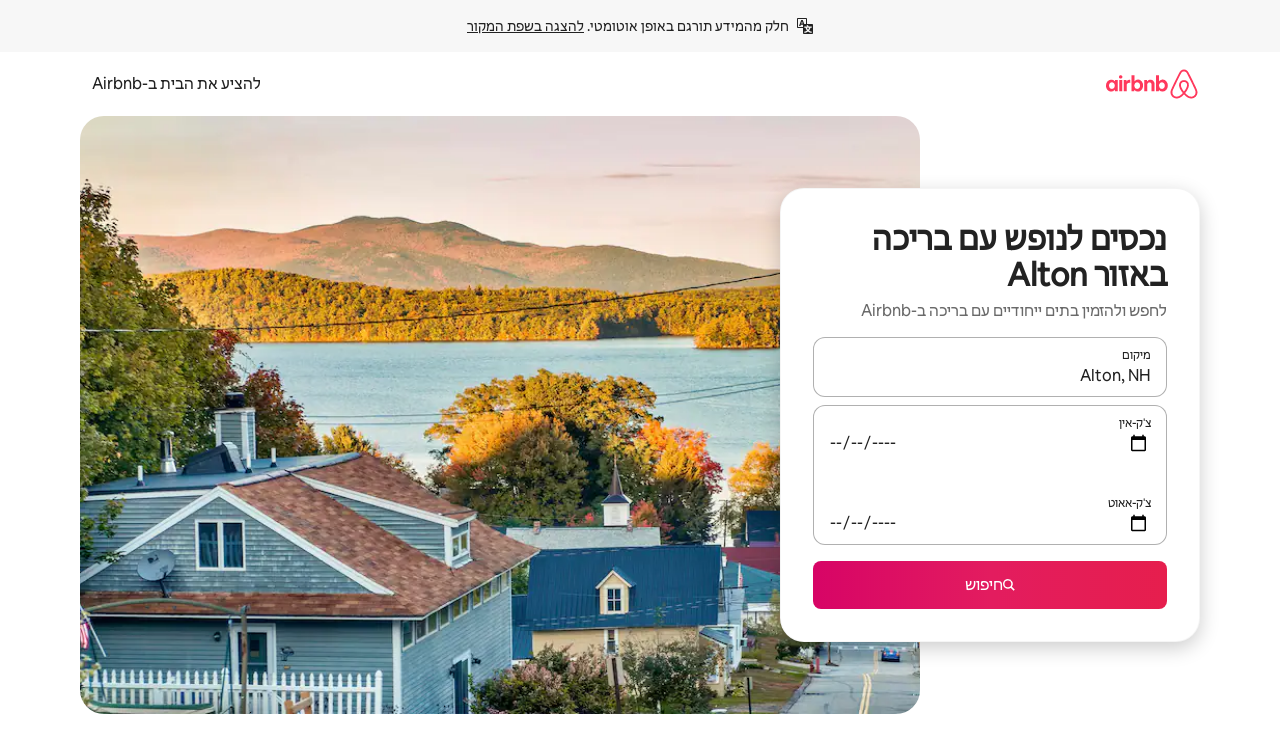

--- FILE ---
content_type: text/html;charset=utf-8
request_url: https://he.airbnb.com/alton-nh/stays/pools
body_size: 131830
content:
<!doctype html>
<html lang="he" dir="rtl" data-is-hyperloop="true" data-is-async-local-storage="true" class="scrollbar-gutter"><head><meta charSet="utf-8"/><meta name="locale" content="he"/><meta name="google" content="notranslate"/><meta id="csrf-param-meta-tag" name="csrf-param" content="authenticity_token"/><meta id="csrf-token-meta-tag" name="csrf-token" content=""/><meta id="english-canonical-url" content=""/><meta name="twitter:widgets:csp" content="on"/><meta name="mobile-web-app-capable" content="yes"/><meta name="apple-mobile-web-app-capable" content="yes"/><meta name="application-name" content="Airbnb"/><meta name="apple-mobile-web-app-title" content="Airbnb"/><meta name="theme-color" content="#ffffff"/><meta name="msapplication-navbutton-color" content="#ffffff"/><meta name="apple-mobile-web-app-status-bar-style" content="black-translucent"/><meta name="msapplication-starturl" content="/?utm_source=homescreen"/><style id="seo-css-reset" type="text/css"> @font-face { font-family: 'Airbnb Cereal VF'; src: url('https://a0.muscache.com/airbnb/static/airbnb-dls-web/build/fonts/cereal-variable/AirbnbCerealVF_W_Wght.8816d9e5c3b6a860636193e36b6ac4e4.woff2') format('woff2 supports variations'), url('https://a0.muscache.com/airbnb/static/airbnb-dls-web/build/fonts/cereal-variable/AirbnbCerealVF_W_Wght.8816d9e5c3b6a860636193e36b6ac4e4.woff2') format('woff2-variations'); font-style: normal; unicode-range: U+0000-03FF, U+0500-058F, U+0700-074F, U+0780-FAFF, U+FE00-FE6F, U+FF00-EFFFF, U+FFFFE-10FFFF; font-display: swap; } @font-face { font-family: 'Airbnb Cereal VF'; src: url('https://a0.muscache.com/airbnb/static/airbnb-dls-web/build/fonts/cereal-variable/AirbnbCerealVF_Italics_W_Wght.bd5e0f97cea11e9264b40656a83357ec.woff2') format('woff2 supports variations'), url('https://a0.muscache.com/airbnb/static/airbnb-dls-web/build/fonts/cereal-variable/AirbnbCerealVF_Italics_W_Wght.bd5e0f97cea11e9264b40656a83357ec.woff2') format('woff2-variations'); font-style: italic; unicode-range: U+0000-03FF, U+0500-058F, U+0700-074F, U+0780-FAFF, U+FE00-FE6F, U+FF00-EFFFF, U+FFFFE-10FFFF; font-display: swap; } @font-face { font-family: 'Airbnb Cereal VF'; unicode-range: U+0600-06FF, U+0750-077F; font-style: normal; src: url('https://a0.muscache.com/airbnb/static/airbnb-dls-web/build/fonts/cereal-variable/AirbnbCerealVF_Arabic_W_Wght.6bee4dd7ab27ef998da2f3a25ae61b48.woff2') format('woff2 supports variations'), url('https://a0.muscache.com/airbnb/static/airbnb-dls-web/build/fonts/cereal-variable/AirbnbCerealVF_Arabic_W_Wght.6bee4dd7ab27ef998da2f3a25ae61b48.woff2') format('woff2-variations'); font-display: swap; } @font-face { font-family: 'Airbnb Cereal VF'; unicode-range: U+0400-04FF; font-style: normal; src: url('https://a0.muscache.com/airbnb/static/airbnb-dls-web/build/fonts/cereal-variable/AirbnbCerealVF_Cyril_W_Wght.df06d21e3ece5673610c24f0090979ff.woff2') format('woff2 supports variations'), url('https://a0.muscache.com/airbnb/static/airbnb-dls-web/build/fonts/cereal-variable/AirbnbCerealVF_Cyril_W_Wght.df06d21e3ece5673610c24f0090979ff.woff2') format('woff2-variations'); font-display: swap; } @font-face { font-family: 'Airbnb Cereal VF'; unicode-range: U+0590-05FF, U+FB00-FB4F; font-style: normal; src: url('https://a0.muscache.com/airbnb/static/airbnb-dls-web/build/fonts/cereal-variable/AirbnbCerealVF_Hebrew_W_Wght.8c6defa083bcccea47d68d872b5a2b0c.woff2') format('woff2 supports variations'), url('https://a0.muscache.com/airbnb/static/airbnb-dls-web/build/fonts/cereal-variable/AirbnbCerealVF_Hebrew_W_Wght.8c6defa083bcccea47d68d872b5a2b0c.woff2') format('woff2-variations'); font-display: swap; } @font-face { font-family: 'Airbnb Cereal VF'; src: url('https://a0.muscache.com/airbnb/static/airbnb-dls-web/build/fonts/cereal-variable/AirbnbCerealVF_W_Wght.8816d9e5c3b6a860636193e36b6ac4e4.woff2') format('woff2 supports variations'), url('https://a0.muscache.com/airbnb/static/airbnb-dls-web/build/fonts/cereal-variable/AirbnbCerealVF_W_Wght.8816d9e5c3b6a860636193e36b6ac4e4.woff2') format('woff2-variations'); font-style: normal; font-display: swap; } @font-face { font-family: 'Airbnb Cereal VF'; unicode-range: U+0900-097F; font-style: normal; src: url('https://a0.muscache.com/airbnb/static/airbnb-dls-web/build/fonts/cereal-variable/AirbnbCerealVF_Deva_W_Wght.b498e56f4d652dd9addb81cdafd7e6d8.woff2') format('woff2 supports variations'), url('https://a0.muscache.com/airbnb/static/airbnb-dls-web/build/fonts/cereal-variable/AirbnbCerealVF_Deva_W_Wght.b498e56f4d652dd9addb81cdafd7e6d8.woff2') format('woff2-variations'); font-display: swap; } @font-face { font-family: 'Airbnb Cereal VF'; unicode-range: U+0E00-0E7F; font-style: normal; src: url('https://a0.muscache.com/airbnb/static/airbnb-dls-web/build/fonts/cereal-variable/AirbnbCerealVF_ThaiLp_W_Wght.e40f7fff25db11840de609db35118844.woff2') format('woff2 supports variations'), url('https://a0.muscache.com/airbnb/static/airbnb-dls-web/build/fonts/cereal-variable/AirbnbCerealVF_ThaiLp_W_Wght.e40f7fff25db11840de609db35118844.woff2') format('woff2-variations'); font-display: swap; } @font-face { font-family: 'Airbnb Cereal VF'; unicode-range: U+0370-03FF; font-style: normal; src: url('https://a0.muscache.com/airbnb/static/airbnb-dls-web/build/fonts/cereal-variable/AirbnbCerealVF_Greek_W_Wght.4eec7b9ea9093264b972a6eb2a7f13b8.woff2') format('woff2 supports variations'), url('https://a0.muscache.com/airbnb/static/airbnb-dls-web/build/fonts/cereal-variable/AirbnbCerealVF_Greek_W_Wght.4eec7b9ea9093264b972a6eb2a7f13b8.woff2') format('woff2-variations'); font-display: swap; } html{font-family: Airbnb Cereal VF,Circular,-apple-system,BlinkMacSystemFont,Roboto,Helvetica Neue,sans-serif;color:inherit;-webkit-font-smoothing:antialiased;-moz-osx-font-smoothing:grayscale;font-synthesis:none;}body{font-size:14px;line-height:1.43;}*,::before,::after{box-sizing:border-box;}html,body,blockquote,dl,dd,h1,h2,h3,h4,h5,h6,hr,figure,p,pre,fieldset{margin:0;padding:0;border:0;}article,aside,details,figcaption,figure,footer,header,hgroup,menu,nav,section{display:block;}ol,ul{list-style:none;margin:0;padding:0;}a{text-decoration:none;color:inherit}input{font-family:inherit;}table{border-collapse:collapse;}.screen-reader-only{border:0;clip:rect(0,0,0,0);height:1px;margin:-1px;overflow:hidden;padding:0;position:absolute;width:1px}.screen-reader-only-focusable:focus{clip:auto;height:auto;margin:0;overflow:visible;position:static;width:auto}.skip-to-content:focus{background-color:#fff;font-size:18px;padding:0 24px;position:absolute;left:3px;line-height:64px;top:3px;z-index:10000}</style><script src="https://a0.muscache.com/airbnb/static/packages/web/common/frontend/hyperloop-browser/metroRequire.2c6e4ab679.js" defer="" crossorigin="anonymous"></script><script src="https://a0.muscache.com/airbnb/static/packages/web/common/frontend/hyperloop-browser/shims_post_modules.40649cedba.js" defer="" crossorigin="anonymous"></script><script src="https://a0.muscache.com/airbnb/static/packages/web/he/frontend/airmetro/browser/asyncRequire.ab99f04750.js" defer="" crossorigin="anonymous"></script><script src="https://a0.muscache.com/airbnb/static/packages/web/common/frontend/hyperloop-browser/coreV2.2f329d7dd2.js" defer="" crossorigin="anonymous"></script><script src="https://a0.muscache.com/airbnb/static/packages/web/common/b7d9.eb2ab260dc.js" defer="" crossorigin="anonymous"></script><script src="https://a0.muscache.com/airbnb/static/packages/web/common/frontend/seo-loop/routeHandler.9af34112f2.js" defer="" crossorigin="anonymous"></script><script src="https://a0.muscache.com/airbnb/static/packages/web/common/2148.155b242dd6.js" defer="" crossorigin="anonymous"></script><script src="https://a0.muscache.com/airbnb/static/packages/web/common/217f.4b08da86c7.js" defer="" crossorigin="anonymous"></script><script src="https://a0.muscache.com/airbnb/static/packages/web/common/e18a.b71d02ec9c.js" defer="" crossorigin="anonymous"></script><script src="https://a0.muscache.com/airbnb/static/packages/web/common/57a4.f04d9fc689.js" defer="" crossorigin="anonymous"></script><script src="https://a0.muscache.com/airbnb/static/packages/web/common/42cb.81b440ee0b.js" defer="" crossorigin="anonymous"></script><script src="https://a0.muscache.com/airbnb/static/packages/web/common/frontend/moment-more-formats/src/locale/he.01bc1f3d14.js" defer="" crossorigin="anonymous"></script><script src="https://a0.muscache.com/airbnb/static/packages/web/common/frontend/seo-loop/apps/landing-pages/initializer.ca392d0498.js" defer="" crossorigin="anonymous"></script><script src="https://a0.muscache.com/airbnb/static/packages/web/he/ce9a.c622f6a753.js" defer="" crossorigin="anonymous"></script><script src="https://a0.muscache.com/airbnb/static/packages/web/common/frontend/landing-pages/page-types/stays/StaysRouteContainer.0f31687765.js" defer="" crossorigin="anonymous"></script><script src="https://a0.muscache.com/airbnb/static/packages/web/common/cd01.29f187ca1f.js" defer="" crossorigin="anonymous"></script><script src="https://a0.muscache.com/airbnb/static/packages/web/common/0469.ec6911cbe3.js" defer="" crossorigin="anonymous"></script><script src="https://a0.muscache.com/airbnb/static/packages/web/common/0a2f.9dfc0ed011.js" defer="" crossorigin="anonymous"></script><script src="https://a0.muscache.com/airbnb/static/packages/web/common/0c01.b1ada6349a.js" defer="" crossorigin="anonymous"></script><script src="https://a0.muscache.com/airbnb/static/packages/web/common/ae27.d9f002793e.js" defer="" crossorigin="anonymous"></script><script src="https://a0.muscache.com/airbnb/static/packages/web/common/5b92.e06dc15349.js" defer="" crossorigin="anonymous"></script><script src="https://a0.muscache.com/airbnb/static/packages/web/common/9a38.2744fbcc8c.js" defer="" crossorigin="anonymous"></script><script src="https://a0.muscache.com/airbnb/static/packages/web/common/e2da.12f660f5aa.js" defer="" crossorigin="anonymous"></script><script src="https://a0.muscache.com/airbnb/static/packages/web/common/014a.96d0b51e8c.js" defer="" crossorigin="anonymous"></script><script src="https://a0.muscache.com/airbnb/static/packages/web/common/frontend/seo-loop/apps/landing-pages/client.1131b15de7.js" defer="" crossorigin="anonymous"></script><script>(function() {
  // pg_pixel is no-op now.
})()</script><script>"undefined"!=typeof window&&window.addEventListener("error",function e(r){if(window._errorReportingInitialized)return void window.removeEventListener("error",e);const{error:n}=r;if(!n)return;const o=r.message||n.message,t=/Requiring unknown module/.test(o)?.01:.1;if(Math.random()>t)return;const{locale:a,tracking_context:i}=window[Symbol.for("__ global cache key __")]?.["string | airbnb-bootstrap-data"]?.["_bootstrap-layout-init"]??{},s=a||navigator.language,l=location.pathname,c="undefined"!=typeof window?{tags:{loggingSource:"browser",sampleRate:String(t)}}:{sampleRate:String(t)};fetch("https://notify.bugsnag.com/",{headers:{"Bugsnag-Payload-Version":"5"},body:JSON.stringify({apiKey:"e393bc25e52fe915ffb56c14ddf2ff1b",payloadVersion:"5",notifier:{name:"Bugsnag JavaScript",version:"0.0.5-AirbnbUnhandledBufferedErrorCustomFetch",url:""},events:[{exceptions:[{errorClass:n.name,message:o,stacktrace:[{file:r.filename,lineNumber:r.lineno,columnNumber:r.colno}],type:"browserjs"}],request:{url:location.href},context:l,groupingHash:n.name.concat("-",o,"-",l),unhandled:!0,app:{releaseStage:i?.environment},device:{time:new Date,userAgent:navigator.userAgent},metaData:{infra:{app_name:i?.app,is_buffered_error:!0,loop_name:i?.controller,locale:s,service_worker_url:navigator.serviceWorker?.controller?.scriptURL},...c}}]}),method:"POST"})});</script><script>
// FID init code.
!function(e,n){let t,c,o,i=[];const r={passive:!0,capture:!0},f=new Date,u="pointerup",a="pointercancel";function s(e,n){t||(t=n,c=e,o=new Date,l())}function l(){c>=0&&c<o-f&&(i.forEach(e=>{e(c,t)}),i=[])}function p(t){if(t.cancelable){const c=(t.timeStamp>1e12?new Date:performance.now())-t.timeStamp;"pointerdown"===t.type?function(t,c){function o(){s(t,c),f()}function i(){f()}function f(){n(u,o,r),n(a,i,r)}e(u,o,r),e(a,i,r)}(c,t):s(c,t)}}var w;w=e,["click","mousedown","keydown","touchstart","pointerdown"].forEach(e=>{w(e,p,r)}),self.perfMetrics=self.perfMetrics||{},self.perfMetrics.onFirstInputDelay=function(e){i.push(e),l()},self.perfMetrics.clearFirstInputDelay=function(){t&&(t=null,c=null,o=null)}}(addEventListener,removeEventListener);
// LCP Polyfill code
!function(e,t,n){let o,r,c=0,a=0,s=0,i=!1,l=!0;const f=["IMG","H1","H2","H3","H4","H5","SVG"];let m,d,g;const u=["click","mousedown","keydown","touchstart","pointerdown","scroll"],E={passive:!0,capture:!0};function p(e,t,n){(t>1.000666778*a||o&&!document.body.contains(o))&&(a=t,s=n,o=e,g?.(s,o,a))}function h(e){d?.observe(e)}function N(){if(l)if(i)m||(m={IMG:document.getElementsByTagName("img"),H1:document.getElementsByTagName("h1"),H2:document.getElementsByTagName("h2"),H3:document.getElementsByTagName("h3"),H4:document.getElementsByTagName("h4"),H5:document.getElementsByTagName("h5"),SVG:document.getElementsByTagName("svg")}),f.forEach(e=>{Array.from(m[e]).forEach(e=>{h(e)})}),setTimeout(N,50);else{let e;for(!r&&document.body&&(r=document.createNodeIterator(document.body,NodeFilter.SHOW_ELEMENT,e=>{return t=e,f.includes(t.tagName)||t.hasAttribute("data-lcp-candidate")?NodeFilter.FILTER_ACCEPT:NodeFilter.FILTER_REJECT;var t}));e=r?.nextNode();)h(e);n(N)}}function H(){c=performance.now(),a=0,s=0,o=null,d=new IntersectionObserver(e=>{e.filter(e=>e.isIntersecting).forEach(e=>{!function(e,t,o){const r=t.height*t.width;if(["H1","H2","H3","H4","H5"].includes(e.tagName)){const t=document.createRange();t.selectNodeContents(e),n(()=>{const n=t.getBoundingClientRect(),c=n.height*n.width;o(e,Math.min(c,r),performance.now())})}else if("IMG"!==e.tagName)o(e,r,performance.now());else{const t=()=>n(()=>o(e,r,performance.now()));e.complete?t():e.addEventListener("load",t,{once:!0})}}(e.target,e.intersectionRect,p)})}),n(N),u.forEach(t=>{e(t,y,E)})}function y(e){const t=e.target;("scroll"!==e.type||"expand-trigger"!==t?.className&&"contract-trigger"!==t?.className)&&0!==a&&(performance.now()-c<250||T())}function T(){d?.disconnect(),u.forEach(e=>{t(e,y,E)}),l=!1,d=null}H(),self.perfMetrics=self.perfMetrics||{},self.perfMetrics.onLargestContentfulPaint=function(e){g=e,0!==s&&null!==o&&g(s,o,a)},self.perfMetrics.startSearchingForLargestContentfulPaint=H.bind(null,!1),self.perfMetrics.stopSearchingForLargestContentfulPaint=T,self.perfMetrics.markIsHydratedForLargestContentfulPaint=()=>{i=!0},self.perfMetrics.registerLCPCandidate=h,self.perfMetrics.inspectLCPTarget=()=>o}(addEventListener,removeEventListener,requestAnimationFrame);
// INP init code.
!function(e){let n,t=0;const r={value:-1,entries:[]};let i,o=[];const s=new Map;let a,c=0,l=1/0,u=0;function f(){return null!=a?c:null!=performance.interactionCount?performance.interactionCount:0}function d(){return f()-t}function p(e){e.forEach(e=>{e.interactionId&&function(e){if(null==e.interactionId)return;const n=o[o.length-1],t=s.get(e.interactionId);if(null!=t||o.length<10||e.duration>n.latency){if(null!=t)t.entries.push(e),t.latency=Math.max(t.latency,e.duration);else{const n={id:e.interactionId,latency:e.duration,entries:[e]};o.push(n),s.set(e.interactionId,n)}o.sort((e,n)=>n.latency-e.latency),o.splice(10).forEach(e=>{s.delete(e.id)})}}(e)});const n=function(){const e=Math.min(o.length-1,Math.floor(d()/50));return o[e]}();n&&n.latency!==r.value&&(r.value=n.latency,r.entries=n.entries,v())}function v(){r.value>=0&&i&&i(r.value,r.entries)}"PerformanceObserver"in window&&PerformanceObserver.supportedEntryTypes&&PerformanceObserver.supportedEntryTypes.includes("event")&&("interactionCount"in performance||null!=a||PerformanceObserver.supportedEntryTypes&&PerformanceObserver.supportedEntryTypes.includes("event")&&(a=new PerformanceObserver(e=>{Promise.resolve().then(()=>{e.getEntries().forEach(e=>{e.interactionId&&(l=Math.min(l,e.interactionId),u=Math.max(u,e.interactionId),c=u?(u-l)/7+1:0)})})}),a.observe({type:"event",buffered:!0,durationThreshold:0})),n=new PerformanceObserver(e=>{Promise.resolve().then(()=>{p(e.getEntries())})}),n.observe({type:"event",buffered:!0,durationThreshold:40}),n.observe({type:"first-input",buffered:!0}),e("visibilitychange",function(){null!=n&&"hidden"===document.visibilityState&&(p(n.takeRecords()),r.value<0&&d()>0&&(r.value=0,r.entries=[]),v())},!0),e("pageshow",function(e){e.persisted&&(o=[],s.clear(),t=f(),r.value=-1,r.entries=[])},!0)),self.perfMetrics=self.perfMetrics||{},self.perfMetrics.onInp=function(e){r.value>=0?e(r.value,r.entries):i=e},self.perfMetrics.clearInp=function(){o=[],s.clear(),t=0,c=0,l=1/0,u=0,r.value=-1,r.entries=[]}}(addEventListener);
</script><script>((e,t,o,n)=>{if(!n.supports("(font: -apple-system-body) and (-webkit-touch-callout: default)"))return;const d=e.createElement("div");d.setAttribute("style","font: -apple-system-body"),t.appendChild(d),"17px"===o(d).fontSize&&t.style.setProperty("font-size","16px"),t.removeChild(d)})(document,document.documentElement,getComputedStyle,CSS);</script><script>(()=>{if("undefined"==typeof window)return;if("ScrollTimeline"in window)return;const n=new Map;window.queuedAnimations=n,window.queuedAnimationsLoaded=new AbortController,window.addEventListener("animationstart",i=>{const e=i.target;e.getAnimations().filter(n=>n.animationName===i.animationName).forEach(i=>{n.set(i,e)})},{signal:window.queuedAnimationsLoaded.signal})})();</script><link rel="search" type="application/opensearchdescription+xml" href="/opensearch.xml" title="Airbnb"/><link rel="apple-touch-icon" href="https://a0.muscache.com/airbnb/static/icons/apple-touch-icon-76x76-3b313d93b1b5823293524b9764352ac9.png"/><link rel="apple-touch-icon" sizes="76x76" href="https://a0.muscache.com/airbnb/static/icons/apple-touch-icon-76x76-3b313d93b1b5823293524b9764352ac9.png"/><link rel="apple-touch-icon" sizes="120x120" href="https://a0.muscache.com/airbnb/static/icons/apple-touch-icon-120x120-52b1adb4fe3a8f825fc4b143de12ea4b.png"/><link rel="apple-touch-icon" sizes="152x152" href="https://a0.muscache.com/airbnb/static/icons/apple-touch-icon-152x152-7b7c6444b63d8b6ebad9dae7169e5ed6.png"/><link rel="apple-touch-icon" sizes="180x180" href="https://a0.muscache.com/airbnb/static/icons/apple-touch-icon-180x180-bcbe0e3960cd084eb8eaf1353cf3c730.png"/><link rel="icon" sizes="192x192" href="https://a0.muscache.com/im/pictures/airbnb-platform-assets/AirbnbPlatformAssets-Favicons/original/0d189acb-3f82-4b2c-b95f-ad1d6a803d13.png?im_w=240"/><link rel="shortcut icon" sizes="76x76" type="image/png" href="https://a0.muscache.com/im/pictures/airbnb-platform-assets/AirbnbPlatformAssets-Favicons/original/0d189acb-3f82-4b2c-b95f-ad1d6a803d13.png?im_w=240"/><link rel="mask-icon" href="https://a0.muscache.com/pictures/airbnb-platform-assets/AirbnbPlatformAssets-Favicons/original/304e8c59-05df-4fab-9846-f69fd7f749b0.svg?im_w=240" color="#FF5A5F"/><link rel="apple-touch-icon" href="https://a0.muscache.com/airbnb/static/icons/apple-touch-icon-76x76-3b313d93b1b5823293524b9764352ac9.png"/><link rel="apple-touch-icon" sizes="76x76" href="https://a0.muscache.com/airbnb/static/icons/apple-touch-icon-76x76-3b313d93b1b5823293524b9764352ac9.png"/><link rel="apple-touch-icon" sizes="120x120" href="https://a0.muscache.com/airbnb/static/icons/apple-touch-icon-120x120-52b1adb4fe3a8f825fc4b143de12ea4b.png"/><link rel="apple-touch-icon" sizes="152x152" href="https://a0.muscache.com/airbnb/static/icons/apple-touch-icon-152x152-7b7c6444b63d8b6ebad9dae7169e5ed6.png"/><link rel="apple-touch-icon" sizes="180x180" href="https://a0.muscache.com/airbnb/static/icons/apple-touch-icon-180x180-bcbe0e3960cd084eb8eaf1353cf3c730.png"/><link rel="icon" sizes="192x192" href="https://a0.muscache.com/im/pictures/airbnb-platform-assets/AirbnbPlatformAssets-Favicons/original/0d189acb-3f82-4b2c-b95f-ad1d6a803d13.png?im_w=240"/><link rel="shortcut icon" sizes="76x76" type="image/png" href="https://a0.muscache.com/im/pictures/airbnb-platform-assets/AirbnbPlatformAssets-Favicons/original/0d189acb-3f82-4b2c-b95f-ad1d6a803d13.png?im_w=240"/><link rel="mask-icon" href="https://a0.muscache.com/pictures/airbnb-platform-assets/AirbnbPlatformAssets-Favicons/original/304e8c59-05df-4fab-9846-f69fd7f749b0.svg?im_w=240" color="#FF5A5F"/><style id="aphrodite" type="text/css" data-aphrodite="true">._1iy98nd{pointer-events:none !important;-webkit-user-select:none !important;user-select:none !important;white-space:pre-wrap !important;padding-right:0px !important;padding-left:0px !important;font-family:Airbnb Cereal VF,Circular,-apple-system,BlinkMacSystemFont,Roboto,Helvetica Neue,sans-serif !important;font-size:1.125rem !important;}._7h1p0g{margin:0 !important;padding:0 !important;}</style><style id="linaria" type="text/css" data-linaria="true">.c1jo210i.c1jo210i.c1jo210i{display:grid;}

.cnk25hy.cnk25hy.cnk25hy{height:100%;}

.e1mkvczo.e1mkvczo.e1mkvczo{grid-row:1;grid-column:1;}

.dir.perb90o.perb90o.perb90o{transition:opacity 75ms var(--motion-linear-curve-animation-timing-function), visibility 75ms var(--motion-linear-curve-animation-timing-function);}

.ni1yqzk.ni1yqzk.ni1yqzk{opacity:1;visibility:visible;}

.rgyynxb.rgyynxb.rgyynxb{opacity:0;visibility:hidden;}
.cyqdyy.cyqdyy.cyqdyy{position:relative;}

.dir.cyqdyy.cyqdyy.cyqdyy{background-color:var(--palette-white);}

.vz2oe5x.vz2oe5x.vz2oe5x{--view-transition_play-state:running;}

.vg7vsjx.vg7vsjx.vg7vsjx{height:100%;}

.v1cv8r21.v1cv8r21.v1cv8r21{display:contents;}

.vyb6402.vyb6402.vyb6402:where(.contextual-grow)::view-transition-group(container),.vyb6402.vyb6402.vyb6402:where(.contextual-grow)::view-transition-group(container-content){mix-blend-mode:normal;overflow:hidden;}

.dir.vyb6402.vyb6402.vyb6402:where(.contextual-grow)::view-transition-group(container),.dir.vyb6402.vyb6402.vyb6402:where(.contextual-grow)::view-transition-group(container-content){border-radius:var(--container-border-radius,15px);}

.dir.vyb6402.vyb6402.vyb6402:where(.contextual-grow)::view-transition-group(container){border-bottom:var(--container-border,none);}

@media (prefers-reduced-motion:no-preference){
.vyb6402.vyb6402.vyb6402:where(.contextual-grow).exit.exit.exit::view-transition-old(container){--view-transition_mix-blend-mode:plus-lighter;opacity:var(--view-transition-fade-effect_opacity-from);--view-transition-fade-effect_opacity-from:1;--view-transition-fade-effect_duration:75ms;--view-transition-fade-effect_transition_timing-function:var(--motion-linear-curve-animation-timing-function);--view-transition-fade-effect_delay:var(--contextual-grow_fade-delay,50ms);animation:var(--reduced-motion_duration,var(--view-transition-fade-effect_duration,200ms)) var(--view-transition-fade-effect_timing-function,linear) var(--view-transition-fade-effect_delay,0ms) 1 normal var(--view-transition_fill-mode,both) var(--view-transition_play-state,paused) fade-vyb6402;}

.dir.vyb6402.vyb6402.vyb6402:where(.contextual-grow).exit.exit.exit::view-transition-old(container){animation:var(--reduced-motion_duration,var(--view-transition-fade-effect_duration,200ms)) var(--view-transition-fade-effect_timing-function,linear) var(--view-transition-fade-effect_delay,0ms) 1 normal var(--view-transition_fill-mode,both) var(--view-transition_play-state,paused) fade-vyb6402;}

@keyframes fade-vyb6402{
from{opacity:var(--view-transition-fade-effect_opacity-from,0);visibility:visible;}

to{opacity:var(--view-transition-fade-effect_opacity-to,1);}}}

@media (prefers-reduced-motion:reduce),(update:slow),(update:none){
.vyb6402.vyb6402.vyb6402:where(.contextual-grow).exit.exit.exit::view-transition-old(container){--view-transition_mix-blend-mode:plus-lighter;opacity:var(--view-transition-fade-effect_opacity-from);}

.dir.vyb6402.vyb6402.vyb6402:where(.contextual-grow).exit.exit.exit::view-transition-old(container){animation:var(--reduced-motion_duration,var(--view-transition-fade-effect_duration,200ms)) var(--view-transition-fade-effect_timing-function,linear) var(--view-transition-fade-effect_delay,0ms) 1 normal var(--view-transition_fill-mode,both) var(--view-transition_play-state,paused) fade-vyb6402;}

@keyframes fade-vyb6402{
from{opacity:var(--view-transition-fade-effect_opacity-from,0);visibility:visible;}

to{opacity:var(--view-transition-fade-effect_opacity-to,1);}}}

@media (prefers-reduced-motion:no-preference){
.vyb6402.vyb6402.vyb6402:where(.contextual-grow).enter.enter.enter::view-transition-old(container){--view-transition_mix-blend-mode:plus-lighter;opacity:var(--view-transition-fade-effect_opacity-from);--view-transition-fade-effect_opacity-from:1;--view-transition-fade-effect_opacity-to:0;--view-transition-fade-effect_duration:75ms;--view-transition-fade-effect_transition_timing-function:var(--motion-linear-curve-animation-timing-function);--view-transition-fade-effect_delay:var(--contextual-grow_fade-delay,50ms);animation:var(--reduced-motion_duration,var(--view-transition-fade-effect_duration,200ms)) var(--view-transition-fade-effect_timing-function,linear) var(--view-transition-fade-effect_delay,0ms) 1 normal var(--view-transition_fill-mode,both) var(--view-transition_play-state,paused) fade-vyb6402;--view-transition-scale-effect_duration:500ms;animation:var(--reduced-motion_duration,var(--view-transition-scale-effect_duration,200ms)) var(--view-transition-scale-effect_timing-function,var(--motion-standard-curve-animation-timing-function)) var(--view-transition-scale-effect_delay,0ms) 1 normal var(--view-transition_fill-mode,both) var(--view-transition_play-state,paused) scale-vyb6402;}

.dir.vyb6402.vyb6402.vyb6402:where(.contextual-grow).enter.enter.enter::view-transition-old(container){animation:var(--reduced-motion_duration,var(--view-transition-fade-effect_duration,200ms)) var(--view-transition-fade-effect_timing-function,linear) var(--view-transition-fade-effect_delay,0ms) 1 normal var(--view-transition_fill-mode,both) var(--view-transition_play-state,paused) fade-vyb6402,var(--reduced-motion_duration,var(--view-transition-scale-effect_duration,200ms)) var(--view-transition-scale-effect_timing-function,var(--motion-standard-curve-animation-timing-function)) var(--view-transition-scale-effect_delay,0ms) 1 normal var(--view-transition_fill-mode,both) var(--view-transition_play-state,paused) scale-vyb6402;}

@keyframes fade-vyb6402{
from{opacity:var(--view-transition-fade-effect_opacity-from,0);visibility:visible;}

to{opacity:var(--view-transition-fade-effect_opacity-to,1);}}

@keyframes scale-vyb6402{
from{filter:var(--view-transition_from-filter);visibility:visible;scale:var(--view-transition-scale-effect_from,1);}

to{filter:var(--view-transition_to-filter);scale:var(--view-transition-scale-effect_to,0);}}}

@media (prefers-reduced-motion:reduce),(update:slow),(update:none){
.vyb6402.vyb6402.vyb6402:where(.contextual-grow).enter.enter.enter::view-transition-old(container){--view-transition_mix-blend-mode:plus-lighter;opacity:var(--view-transition-fade-effect_opacity-from);}

.dir.vyb6402.vyb6402.vyb6402:where(.contextual-grow).enter.enter.enter::view-transition-old(container){animation:var(--reduced-motion_duration,var(--view-transition-fade-effect_duration,200ms)) var(--view-transition-fade-effect_timing-function,linear) var(--view-transition-fade-effect_delay,0ms) 1 normal var(--view-transition_fill-mode,both) var(--view-transition_play-state,paused) fade-vyb6402;}

@keyframes fade-vyb6402{
from{opacity:var(--view-transition-fade-effect_opacity-from,0);visibility:visible;}

to{opacity:var(--view-transition-fade-effect_opacity-to,1);}}}

@media (prefers-reduced-motion:no-preference){
.vyb6402.vyb6402.vyb6402:where(.contextual-grow).enter.enter.enter::view-transition-new(container){--view-transition_mix-blend-mode:plus-lighter;opacity:var(--view-transition-fade-effect_opacity-from);--view-transition-fade-effect_opacity-from:1;--view-transition-fade-effect_duration:75ms;--view-transition-fade-effect_transition_timing-function:var(--motion-linear-curve-animation-timing-function);--view-transition-fade-effect_delay:var(--contextual-grow_fade-delay,50ms);animation:var(--reduced-motion_duration,var(--view-transition-fade-effect_duration,200ms)) var(--view-transition-fade-effect_timing-function,linear) var(--view-transition-fade-effect_delay,0ms) 1 normal var(--view-transition_fill-mode,both) var(--view-transition_play-state,paused) fade-vyb6402;animation:var(--reduced-motion_duration,var(--view-transition-scale-effect_duration,200ms)) var(--view-transition-scale-effect_timing-function,var(--motion-standard-curve-animation-timing-function)) var(--view-transition-scale-effect_delay,0ms) 1 normal var(--view-transition_fill-mode,both) var(--view-transition_play-state,paused) scale-vyb6402;}

.dir.vyb6402.vyb6402.vyb6402:where(.contextual-grow).enter.enter.enter::view-transition-new(container){animation:var(--reduced-motion_duration,var(--view-transition-fade-effect_duration,200ms)) var(--view-transition-fade-effect_timing-function,linear) var(--view-transition-fade-effect_delay,0ms) 1 normal var(--view-transition_fill-mode,both) var(--view-transition_play-state,paused) fade-vyb6402;}

@keyframes fade-vyb6402{
from{opacity:var(--view-transition-fade-effect_opacity-from,0);visibility:visible;}

to{opacity:var(--view-transition-fade-effect_opacity-to,1);}}

@keyframes scale-vyb6402{
from{filter:var(--view-transition_from-filter);visibility:visible;scale:var(--view-transition-scale-effect_from,1);}

to{filter:var(--view-transition_to-filter);scale:var(--view-transition-scale-effect_to,0);}}}

@media (prefers-reduced-motion:reduce),(update:slow),(update:none){
.vyb6402.vyb6402.vyb6402:where(.contextual-grow).enter.enter.enter::view-transition-new(container){--view-transition_mix-blend-mode:plus-lighter;opacity:var(--view-transition-fade-effect_opacity-from);}

.dir.vyb6402.vyb6402.vyb6402:where(.contextual-grow).enter.enter.enter::view-transition-new(container){animation:var(--reduced-motion_duration,var(--view-transition-fade-effect_duration,200ms)) var(--view-transition-fade-effect_timing-function,linear) var(--view-transition-fade-effect_delay,0ms) 1 normal var(--view-transition_fill-mode,both) var(--view-transition_play-state,paused) fade-vyb6402;}

@keyframes fade-vyb6402{
from{opacity:var(--view-transition-fade-effect_opacity-from,0);visibility:visible;}

to{opacity:var(--view-transition-fade-effect_opacity-to,1);}}}

.vyb6402.vyb6402.vyb6402:where(.contextual-grow)::view-transition-new(container-content){mix-blend-mode:normal;}

@media (prefers-reduced-motion:no-preference){
.vyb6402.vyb6402.vyb6402:where(.contextual-grow).enter.enter.enter::view-transition-old(container-content){mix-blend-mode:normal;--view-transition_mix-blend-mode:plus-lighter;opacity:var(--view-transition-fade-effect_opacity-from);--view-transition-fade-effect_opacity-from:1;--view-transition-fade-effect_opacity-to:0;--view-transition-fade-effect_duration:75ms;--view-transition-fade-effect_transition_timing-function:var(--motion-linear-curve-animation-timing-function);--view-transition-fade-effect_delay:var(--contextual-grow_fade-delay,50ms);animation:var(--reduced-motion_duration,var(--view-transition-fade-effect_duration,200ms)) var(--view-transition-fade-effect_timing-function,linear) var(--view-transition-fade-effect_delay,0ms) 1 normal var(--view-transition_fill-mode,both) var(--view-transition_play-state,paused) fade-vyb6402;}

.dir.vyb6402.vyb6402.vyb6402:where(.contextual-grow).enter.enter.enter::view-transition-old(container-content){animation:var(--reduced-motion_duration,var(--view-transition-fade-effect_duration,200ms)) var(--view-transition-fade-effect_timing-function,linear) var(--view-transition-fade-effect_delay,0ms) 1 normal var(--view-transition_fill-mode,both) var(--view-transition_play-state,paused) fade-vyb6402;}

@keyframes fade-vyb6402{
from{opacity:var(--view-transition-fade-effect_opacity-from,0);visibility:visible;}

to{opacity:var(--view-transition-fade-effect_opacity-to,1);}}}

@media (prefers-reduced-motion:reduce),(update:slow),(update:none){
.vyb6402.vyb6402.vyb6402:where(.contextual-grow).enter.enter.enter::view-transition-old(container-content){--view-transition_mix-blend-mode:plus-lighter;opacity:var(--view-transition-fade-effect_opacity-from);}

.dir.vyb6402.vyb6402.vyb6402:where(.contextual-grow).enter.enter.enter::view-transition-old(container-content){animation:var(--reduced-motion_duration,var(--view-transition-fade-effect_duration,200ms)) var(--view-transition-fade-effect_timing-function,linear) var(--view-transition-fade-effect_delay,0ms) 1 normal var(--view-transition_fill-mode,both) var(--view-transition_play-state,paused) fade-vyb6402;}

@keyframes fade-vyb6402{
from{opacity:var(--view-transition-fade-effect_opacity-from,0);visibility:visible;}

to{opacity:var(--view-transition-fade-effect_opacity-to,1);}}}

@media (prefers-reduced-motion:no-preference){
.vyb6402.vyb6402.vyb6402:where(.contextual-grow).enter.enter.enter::view-transition-new(container-content){mix-blend-mode:normal;--view-transition_mix-blend-mode:plus-lighter;opacity:var(--view-transition-fade-effect_opacity-from);--view-transition-fade-effect_opacity-from:var(--contextual-grow_content-start-opacity,0);--view-transition-fade-effect_duration:75ms;--view-transition-fade-effect_transition_timing-function:var(--motion-linear-curve-animation-timing-function);--view-transition-fade-effect_delay:var(--contextual-grow_fade-delay,50ms);animation:var(--reduced-motion_duration,var(--view-transition-fade-effect_duration,200ms)) var(--view-transition-fade-effect_timing-function,linear) var(--view-transition-fade-effect_delay,0ms) 1 normal var(--view-transition_fill-mode,both) var(--view-transition_play-state,paused) fade-vyb6402;}

.dir.vyb6402.vyb6402.vyb6402:where(.contextual-grow).enter.enter.enter::view-transition-new(container-content){animation:var(--reduced-motion_duration,var(--view-transition-fade-effect_duration,200ms)) var(--view-transition-fade-effect_timing-function,linear) var(--view-transition-fade-effect_delay,0ms) 1 normal var(--view-transition_fill-mode,both) var(--view-transition_play-state,paused) fade-vyb6402;}

@keyframes fade-vyb6402{
from{opacity:var(--view-transition-fade-effect_opacity-from,0);visibility:visible;}

to{opacity:var(--view-transition-fade-effect_opacity-to,1);}}}

@media (prefers-reduced-motion:reduce),(update:slow),(update:none){
.vyb6402.vyb6402.vyb6402:where(.contextual-grow).enter.enter.enter::view-transition-new(container-content){--view-transition_mix-blend-mode:plus-lighter;opacity:var(--view-transition-fade-effect_opacity-from);}

.dir.vyb6402.vyb6402.vyb6402:where(.contextual-grow).enter.enter.enter::view-transition-new(container-content){animation:var(--reduced-motion_duration,var(--view-transition-fade-effect_duration,200ms)) var(--view-transition-fade-effect_timing-function,linear) var(--view-transition-fade-effect_delay,0ms) 1 normal var(--view-transition_fill-mode,both) var(--view-transition_play-state,paused) fade-vyb6402;}

@keyframes fade-vyb6402{
from{opacity:var(--view-transition-fade-effect_opacity-from,0);visibility:visible;}

to{opacity:var(--view-transition-fade-effect_opacity-to,1);}}}

@media (prefers-reduced-motion:no-preference){
.vyb6402.vyb6402.vyb6402:where(.contextual-grow).exit.exit.exit::view-transition-old(container-content){--view-transition_mix-blend-mode:plus-lighter;opacity:var(--view-transition-fade-effect_opacity-from);--view-transition-fade-effect_opacity-from:1;--view-transition-fade-effect_opacity-to:0;--view-transition-fade-effect_duration:75ms;--view-transition-fade-effect_transition_timing-function:var(--motion-linear-curve-animation-timing-function);--view-transition-fade-effect_delay:var(--contextual-grow_fade-delay,50ms);animation:var(--reduced-motion_duration,var(--view-transition-fade-effect_duration,200ms)) var(--view-transition-fade-effect_timing-function,linear) var(--view-transition-fade-effect_delay,0ms) 1 normal var(--view-transition_fill-mode,both) var(--view-transition_play-state,paused) fade-vyb6402;}

.dir.vyb6402.vyb6402.vyb6402:where(.contextual-grow).exit.exit.exit::view-transition-old(container-content){animation:var(--reduced-motion_duration,var(--view-transition-fade-effect_duration,200ms)) var(--view-transition-fade-effect_timing-function,linear) var(--view-transition-fade-effect_delay,0ms) 1 normal var(--view-transition_fill-mode,both) var(--view-transition_play-state,paused) fade-vyb6402;}

@keyframes fade-vyb6402{
from{opacity:var(--view-transition-fade-effect_opacity-from,0);visibility:visible;}

to{opacity:var(--view-transition-fade-effect_opacity-to,1);}}}

@media (prefers-reduced-motion:reduce),(update:slow),(update:none){
.vyb6402.vyb6402.vyb6402:where(.contextual-grow).exit.exit.exit::view-transition-old(container-content){--view-transition_mix-blend-mode:plus-lighter;opacity:var(--view-transition-fade-effect_opacity-from);}

.dir.vyb6402.vyb6402.vyb6402:where(.contextual-grow).exit.exit.exit::view-transition-old(container-content){animation:var(--reduced-motion_duration,var(--view-transition-fade-effect_duration,200ms)) var(--view-transition-fade-effect_timing-function,linear) var(--view-transition-fade-effect_delay,0ms) 1 normal var(--view-transition_fill-mode,both) var(--view-transition_play-state,paused) fade-vyb6402;}

@keyframes fade-vyb6402{
from{opacity:var(--view-transition-fade-effect_opacity-from,0);visibility:visible;}

to{opacity:var(--view-transition-fade-effect_opacity-to,1);}}}

@media (prefers-reduced-motion:no-preference){
.vyb6402.vyb6402.vyb6402:where(.contextual-grow).exit.exit.exit::view-transition-new(container-content){mix-blend-mode:normal;--view-transition_mix-blend-mode:plus-lighter;opacity:var(--view-transition-fade-effect_opacity-from);--view-transition-fade-effect_duration:75ms;--view-transition-fade-effect_transition_timing-function:var(--motion-linear-curve-animation-timing-function);--view-transition-fade-effect_delay:var(--contextual-grow_fade-delay,50ms);animation:var(--reduced-motion_duration,var(--view-transition-fade-effect_duration,200ms)) var(--view-transition-fade-effect_timing-function,linear) var(--view-transition-fade-effect_delay,0ms) 1 normal var(--view-transition_fill-mode,both) var(--view-transition_play-state,paused) fade-vyb6402;}

.dir.vyb6402.vyb6402.vyb6402:where(.contextual-grow).exit.exit.exit::view-transition-new(container-content){animation:var(--reduced-motion_duration,var(--view-transition-fade-effect_duration,200ms)) var(--view-transition-fade-effect_timing-function,linear) var(--view-transition-fade-effect_delay,0ms) 1 normal var(--view-transition_fill-mode,both) var(--view-transition_play-state,paused) fade-vyb6402;}

@keyframes fade-vyb6402{
from{opacity:var(--view-transition-fade-effect_opacity-from,0);visibility:visible;}

to{opacity:var(--view-transition-fade-effect_opacity-to,1);}}}

@media (prefers-reduced-motion:reduce),(update:slow),(update:none){
.vyb6402.vyb6402.vyb6402:where(.contextual-grow).exit.exit.exit::view-transition-new(container-content){--view-transition_mix-blend-mode:plus-lighter;opacity:var(--view-transition-fade-effect_opacity-from);}

.dir.vyb6402.vyb6402.vyb6402:where(.contextual-grow).exit.exit.exit::view-transition-new(container-content){animation:var(--reduced-motion_duration,var(--view-transition-fade-effect_duration,200ms)) var(--view-transition-fade-effect_timing-function,linear) var(--view-transition-fade-effect_delay,0ms) 1 normal var(--view-transition_fill-mode,both) var(--view-transition_play-state,paused) fade-vyb6402;}

@keyframes fade-vyb6402{
from{opacity:var(--view-transition-fade-effect_opacity-from,0);visibility:visible;}

to{opacity:var(--view-transition-fade-effect_opacity-to,1);}}}

@media (prefers-reduced-motion:no-preference){
.vyb6402.vyb6402.vyb6402:where(.contextual-grow).exit.exit.exit::view-transition-new(container){--view-transition_mix-blend-mode:plus-lighter;opacity:var(--view-transition-fade-effect_opacity-from);--view-transition-fade-effect_duration:75ms;--view-transition-fade-effect_transition_timing-function:var(--motion-linear-curve-animation-timing-function);--view-transition-fade-effect_delay:var(--contextual-grow_fade-delay,50ms);animation:var(--reduced-motion_duration,var(--view-transition-fade-effect_duration,200ms)) var(--view-transition-fade-effect_timing-function,linear) var(--view-transition-fade-effect_delay,0ms) 1 normal var(--view-transition_fill-mode,both) var(--view-transition_play-state,paused) fade-vyb6402;}

.dir.vyb6402.vyb6402.vyb6402:where(.contextual-grow).exit.exit.exit::view-transition-new(container){animation:var(--reduced-motion_duration,var(--view-transition-fade-effect_duration,200ms)) var(--view-transition-fade-effect_timing-function,linear) var(--view-transition-fade-effect_delay,0ms) 1 normal var(--view-transition_fill-mode,both) var(--view-transition_play-state,paused) fade-vyb6402;}

@keyframes fade-vyb6402{
from{opacity:var(--view-transition-fade-effect_opacity-from,0);visibility:visible;}

to{opacity:var(--view-transition-fade-effect_opacity-to,1);}}}

@media (prefers-reduced-motion:reduce),(update:slow),(update:none){
.vyb6402.vyb6402.vyb6402:where(.contextual-grow).exit.exit.exit::view-transition-new(container){--view-transition_mix-blend-mode:plus-lighter;opacity:var(--view-transition-fade-effect_opacity-from);}

.dir.vyb6402.vyb6402.vyb6402:where(.contextual-grow).exit.exit.exit::view-transition-new(container){animation:var(--reduced-motion_duration,var(--view-transition-fade-effect_duration,200ms)) var(--view-transition-fade-effect_timing-function,linear) var(--view-transition-fade-effect_delay,0ms) 1 normal var(--view-transition_fill-mode,both) var(--view-transition_play-state,paused) fade-vyb6402;}

@keyframes fade-vyb6402{
from{opacity:var(--view-transition-fade-effect_opacity-from,0);visibility:visible;}

to{opacity:var(--view-transition-fade-effect_opacity-to,1);}}}

.vyb6402.vyb6402.vyb6402:where(.contextual-grow).enter.enter.enter::view-transition-new(root){display:none;}

.vyb6402.vyb6402.vyb6402:where(.contextual-grow).exit.exit.exit::view-transition-old(root){display:none;}

@media (prefers-reduced-motion:no-preference){
.vyb6402.vyb6402.vyb6402:where(.contextual-grow).enter.enter.enter::view-transition-old(root){--view-transition_mix-blend-mode:plus-lighter;opacity:var(--view-transition-fade-effect_opacity-from);--view-transition-fade-effect_opacity-from:var(--contextual-grow_start-opacity,1);--view-transition-fade-effect_opacity-to:var(--contextual-grow_end-opacity,0);--view-transition-fade-effect_duration:75ms;--view-transition-fade-effect_delay:var(--contextual-grow_fade-delay,50ms);animation:var(--reduced-motion_duration,var(--view-transition-fade-effect_duration,200ms)) var(--view-transition-fade-effect_timing-function,linear) var(--view-transition-fade-effect_delay,0ms) 1 normal var(--view-transition_fill-mode,both) var(--view-transition_play-state,paused) fade-vyb6402;--view-transition-scale-effect_to:var(--contextual-grow_scale--end,0.94);--view-transition-scale-effect_duration:500ms;animation:var(--reduced-motion_duration,var(--view-transition-scale-effect_duration,200ms)) var(--view-transition-scale-effect_timing-function,var(--motion-standard-curve-animation-timing-function)) var(--view-transition-scale-effect_delay,0ms) 1 normal var(--view-transition_fill-mode,both) var(--view-transition_play-state,paused) scale-vyb6402;--view-transition_from-filter:brightness(var(--scrim-animation_end-brightness,1));--view-transition_to-filter:brightness(var(--scrim-animation_start-brightness,0.6));}

.dir.vyb6402.vyb6402.vyb6402:where(.contextual-grow).enter.enter.enter::view-transition-old(root){animation:var(--reduced-motion_duration,var(--view-transition-fade-effect_duration,200ms)) var(--view-transition-fade-effect_timing-function,linear) var(--view-transition-fade-effect_delay,0ms) 1 normal var(--view-transition_fill-mode,both) var(--view-transition_play-state,paused) fade-vyb6402,var(--reduced-motion_duration,var(--view-transition-scale-effect_duration,200ms)) var(--view-transition-scale-effect_timing-function,var(--motion-standard-curve-animation-timing-function)) var(--view-transition-scale-effect_delay,0ms) 1 normal var(--view-transition_fill-mode,both) var(--view-transition_play-state,paused) scale-vyb6402;}

@keyframes fade-vyb6402{
from{opacity:var(--view-transition-fade-effect_opacity-from,0);visibility:visible;}

to{opacity:var(--view-transition-fade-effect_opacity-to,1);}}

@keyframes scale-vyb6402{
from{filter:var(--view-transition_from-filter);visibility:visible;scale:var(--view-transition-scale-effect_from,1);}

to{filter:var(--view-transition_to-filter);scale:var(--view-transition-scale-effect_to,0);}}}

@media (prefers-reduced-motion:reduce),(update:slow),(update:none){
.vyb6402.vyb6402.vyb6402:where(.contextual-grow).enter.enter.enter::view-transition-old(root){--view-transition_mix-blend-mode:plus-lighter;opacity:var(--view-transition-fade-effect_opacity-from);}

.dir.vyb6402.vyb6402.vyb6402:where(.contextual-grow).enter.enter.enter::view-transition-old(root){animation:var(--reduced-motion_duration,var(--view-transition-fade-effect_duration,200ms)) var(--view-transition-fade-effect_timing-function,linear) var(--view-transition-fade-effect_delay,0ms) 1 normal var(--view-transition_fill-mode,both) var(--view-transition_play-state,paused) fade-vyb6402;}

@keyframes fade-vyb6402{
from{opacity:var(--view-transition-fade-effect_opacity-from,0);visibility:visible;}

to{opacity:var(--view-transition-fade-effect_opacity-to,1);}}}

@media (prefers-reduced-motion:no-preference){
.vyb6402.vyb6402.vyb6402:where(.contextual-grow).exit.exit.exit::view-transition-new(root){--view-transition-scale-effect_from:var(--contextual-grow_scale--end,0.94);--view-transition-scale-effect_to:var(--contextual-grow_scale--start,1);--view-transition-scale-effect_duration:500ms;animation:var(--reduced-motion_duration,var(--view-transition-scale-effect_duration,200ms)) var(--view-transition-scale-effect_timing-function,var(--motion-standard-curve-animation-timing-function)) var(--view-transition-scale-effect_delay,0ms) 1 normal var(--view-transition_fill-mode,both) var(--view-transition_play-state,paused) scale-vyb6402;--view-transition_from-filter:brightness(var(--scrim-animation_end-brightness,0.6));--view-transition_to-filter:brightness(var(--scrim-animation_start-brightness,1));}

.dir.vyb6402.vyb6402.vyb6402:where(.contextual-grow).exit.exit.exit::view-transition-new(root){animation:var(--reduced-motion_duration,var(--view-transition-scale-effect_duration,200ms)) var(--view-transition-scale-effect_timing-function,var(--motion-standard-curve-animation-timing-function)) var(--view-transition-scale-effect_delay,0ms) 1 normal var(--view-transition_fill-mode,both) var(--view-transition_play-state,paused) scale-vyb6402;}

@keyframes scale-vyb6402{
from{filter:var(--view-transition_from-filter);visibility:visible;scale:var(--view-transition-scale-effect_from,1);}

to{filter:var(--view-transition_to-filter);scale:var(--view-transition-scale-effect_to,0);}}}

@media (prefers-reduced-motion:reduce),(update:slow),(update:none){
.vyb6402.vyb6402.vyb6402:where(.contextual-grow).exit.exit.exit::view-transition-new(root){--view-transition_mix-blend-mode:plus-lighter;opacity:var(--view-transition-fade-effect_opacity-from);}

.dir.vyb6402.vyb6402.vyb6402:where(.contextual-grow).exit.exit.exit::view-transition-new(root){animation:var(--reduced-motion_duration,var(--view-transition-fade-effect_duration,200ms)) var(--view-transition-fade-effect_timing-function,linear) var(--view-transition-fade-effect_delay,0ms) 1 normal var(--view-transition_fill-mode,both) var(--view-transition_play-state,paused) fade-vyb6402;}

@keyframes fade-vyb6402{
from{opacity:var(--view-transition-fade-effect_opacity-from,0);visibility:visible;}

to{opacity:var(--view-transition-fade-effect_opacity-to,1);}}}

.vyb6402.vyb6402.vyb6402:where(.contextual-grow).exit.exit.exit::view-transition-new(root) [data-static-element-wrapper] > [view-transition-element] [view-transition-element]{--view-transition_visibility:visible;}

.vyb6402.vyb6402.vyb6402:where(.contextual-grow)::view-transition-group(root)::view-transition-new > [data-static-element-wrapper] > [view-transition-element]{visibility:visible;}

.vyb6402.vyb6402.vyb6402:where(.contextual-grow)::view-transition-group(root) [frozen-view-transition-old] [data-static-element-wrapper] > [view-transition-element] [view-transition-element],.vyb6402.vyb6402.vyb6402:where(.contextual-grow)::view-transition-group(root)::view-transition-old [data-static-element-wrapper] > [view-transition-element] [view-transition-element]{--view-transition_visibility:visible;}

.vyb6402.vyb6402.vyb6402:where(.contextual-grow)::view-transition-group(root) [frozen-view-transition-old] [data-static-element-wrapper] > [view-transition-element] [view-transition-element] [active-element='true'],.vyb6402.vyb6402.vyb6402:where(.contextual-grow)::view-transition-group(root)::view-transition-old [data-static-element-wrapper] > [view-transition-element] [view-transition-element] [active-element='true']{visibility:hidden;}

.v1koiow6.v1koiow6.v1koiow6:where(.slide-in-and-fade)::view-transition-new(root){mix-blend-mode:normal;}

.dir.v1koiow6.v1koiow6.v1koiow6:where(.slide-in-and-fade)::view-transition-new(root){animation:none;}

.dir.v1koiow6.v1koiow6.v1koiow6:where(.slide-in-and-fade)::view-transition-group(root){animation:none;}

.v1koiow6.v1koiow6.v1koiow6:where(.slide-in-and-fade)::view-transition-old(root){display:none;}

.dir.v1koiow6.v1koiow6.v1koiow6:where(.slide-in-and-fade)::view-transition-group(screen){animation:none;}

.v1koiow6.v1koiow6.v1koiow6:where(.slide-in-and-fade)::view-transition-image-pair(screen){mix-blend-mode:normal;display:grid;height:100%;overflow:hidden;}

.v1koiow6.v1koiow6.v1koiow6:where(.slide-in-and-fade)::view-transition-old(screen),.v1koiow6.v1koiow6.v1koiow6:where(.slide-in-and-fade)::view-transition-new(screen){display:flex;grid-area:1 / 1;mix-blend-mode:normal;position:static;}

.dir.v1koiow6.v1koiow6.v1koiow6:where(.slide-in-and-fade)::view-transition-new(screen){animation:none;}

@media (prefers-reduced-motion:no-preference){
.v1koiow6.v1koiow6.v1koiow6:where(.slide-in-and-fade).enter.enter.enter::view-transition-old(screen){--view-transition_mix-blend-mode:normal;--view-transition-fade-effect_opacity-from:1;--view-transition-relative-move-effect_from-x:0;--view-transition-relative-move-effect_to-x:calc(-1 * var(--slide-in-and-fade_offset-x-to,200px));--view-transition-relative-move-effect_duration:500ms;animation:var(--reduced-motion_duration,var(--view-transition-relative-move-effect_duration,200ms)) var(--view-transition-relative-move-effect_timing-function,var(--motion-standard-curve-animation-timing-function)) var(--view-transition-relative-move-effect_delay,0ms) 1 normal var(--view-transition_fill-mode,both) var(--view-transition_play-state,paused) relative-move-v1koiow6;--view-transition_mix-blend-mode:plus-lighter;opacity:var(--view-transition-fade-effect_opacity-from);--view-transition-fade-effect_opacity-from:1;--view-transition-fade-effect_opacity-to:0;--view-transition-fade-effect_duration:75ms;animation:var(--reduced-motion_duration,var(--view-transition-fade-effect_duration,200ms)) var(--view-transition-fade-effect_timing-function,linear) var(--view-transition-fade-effect_delay,0ms) 1 normal var(--view-transition_fill-mode,both) var(--view-transition_play-state,paused) fade-v1koiow6;}

.dir.v1koiow6.v1koiow6.v1koiow6:where(.slide-in-and-fade).enter.enter.enter::view-transition-old(screen){animation:var(--reduced-motion_duration,var(--view-transition-fade-effect_duration,200ms)) var(--view-transition-fade-effect_timing-function,linear) var(--view-transition-fade-effect_delay,0ms) 1 normal var(--view-transition_fill-mode,both) var(--view-transition_play-state,paused) fade-v1koiow6,var(--reduced-motion_duration,var(--view-transition-relative-move-effect_duration,200ms)) var(--view-transition-relative-move-effect_timing-function,var(--motion-standard-curve-animation-timing-function)) var(--view-transition-relative-move-effect_delay,0ms) 1 normal var(--view-transition_fill-mode,both) var(--view-transition_play-state,paused) relative-move-v1koiow6;animation-duration:var(--slide-in-and-fade_fade-out-duration,75ms),var(--slide-in-and-fade_move-duration,500ms);}

@keyframes relative-move-v1koiow6{
from{filter:var(--view-transition_from-filter);visibility:visible;transform:translate( var(--view-transition-relative-move-effect_from-x,0),var(--view-transition-relative-move-effect_from-y,0) );scale:var(--view-transition-relative-move-effect_scale-from,1);}

to{filter:var(--view-transition_to-filter);transform:translate( var(--view-transition-relative-move-effect_to-x,0),var(--view-transition-relative-move-effect_to-y,0) );scale:var(--view-transition-relative-move-effect_scale-to,1);}}

@keyframes fade-v1koiow6{
from{opacity:var(--view-transition-fade-effect_opacity-from,0);visibility:visible;}

to{opacity:var(--view-transition-fade-effect_opacity-to,1);}}}

@media (prefers-reduced-motion:reduce),(update:slow),(update:none){
.v1koiow6.v1koiow6.v1koiow6:where(.slide-in-and-fade).enter.enter.enter::view-transition-old(screen){--view-transition_mix-blend-mode:plus-lighter;opacity:var(--view-transition-fade-effect_opacity-from);--view-transition-fade-effect_opacity-from:1;--view-transition-fade-effect_opacity-to:0;}

.dir.v1koiow6.v1koiow6.v1koiow6:where(.slide-in-and-fade).enter.enter.enter::view-transition-old(screen){animation:var(--reduced-motion_duration,var(--view-transition-fade-effect_duration,200ms)) var(--view-transition-fade-effect_timing-function,linear) var(--view-transition-fade-effect_delay,0ms) 1 normal var(--view-transition_fill-mode,both) var(--view-transition_play-state,paused) fade-v1koiow6;}

@keyframes fade-v1koiow6{
from{opacity:var(--view-transition-fade-effect_opacity-from,0);visibility:visible;}

to{opacity:var(--view-transition-fade-effect_opacity-to,1);}}}

.dir.v1koiow6.v1koiow6.v1koiow6:where(.slide-in-and-fade).enter.enter.enter::view-transition-new(screen){background:var(--view-transition_panel-background,#fff);}

@media (prefers-reduced-motion:no-preference){
.v1koiow6.v1koiow6.v1koiow6:where(.slide-in-and-fade).enter.enter.enter::view-transition-new(screen){--view-transition_mix-blend-mode:normal;--view-transition-fade-effect_opacity-from:1;--view-transition-relative-move-effect_from-x:var(--slide-in-and-fade_offset-x-from,200px);--view-transition-relative-move-effect_to-x:0;--view-transition-relative-move-effect_duration:500ms;animation:var(--reduced-motion_duration,var(--view-transition-relative-move-effect_duration,200ms)) var(--view-transition-relative-move-effect_timing-function,var(--motion-standard-curve-animation-timing-function)) var(--view-transition-relative-move-effect_delay,0ms) 1 normal var(--view-transition_fill-mode,both) var(--view-transition_play-state,paused) relative-move-v1koiow6;--view-transition_mix-blend-mode:plus-lighter;opacity:var(--view-transition-fade-effect_opacity-from);--view-transition-fade-effect_opacity-from:0;--view-transition-fade-effect_opacity-to:1;--view-transition-fade-effect_duration:350ms;--view-transition-fade-effect_delay:50ms;animation:var(--reduced-motion_duration,var(--view-transition-fade-effect_duration,200ms)) var(--view-transition-fade-effect_timing-function,linear) var(--view-transition-fade-effect_delay,0ms) 1 normal var(--view-transition_fill-mode,both) var(--view-transition_play-state,paused) fade-v1koiow6;}

.dir.v1koiow6.v1koiow6.v1koiow6:where(.slide-in-and-fade).enter.enter.enter::view-transition-new(screen){margin-top:calc( var(--view-transition-group-new_top,0) - var(--view-transition-group-old_top,0) );animation:var(--reduced-motion_duration,var(--view-transition-fade-effect_duration,200ms)) var(--view-transition-fade-effect_timing-function,linear) var(--view-transition-fade-effect_delay,0ms) 1 normal var(--view-transition_fill-mode,both) var(--view-transition_play-state,paused) fade-v1koiow6,var(--reduced-motion_duration,var(--view-transition-relative-move-effect_duration,200ms)) var(--view-transition-relative-move-effect_timing-function,var(--motion-standard-curve-animation-timing-function)) var(--view-transition-relative-move-effect_delay,0ms) 1 normal var(--view-transition_fill-mode,both) var(--view-transition_play-state,paused) relative-move-v1koiow6;animation-duration:var(--slide-in-and-fade_fade-in-duration,350ms),var(--slide-in-and-fade_move-duration,500ms);}

@keyframes relative-move-v1koiow6{
from{filter:var(--view-transition_from-filter);visibility:visible;transform:translate( var(--view-transition-relative-move-effect_from-x,0),var(--view-transition-relative-move-effect_from-y,0) );scale:var(--view-transition-relative-move-effect_scale-from,1);}

to{filter:var(--view-transition_to-filter);transform:translate( var(--view-transition-relative-move-effect_to-x,0),var(--view-transition-relative-move-effect_to-y,0) );scale:var(--view-transition-relative-move-effect_scale-to,1);}}

@keyframes fade-v1koiow6{
from{opacity:var(--view-transition-fade-effect_opacity-from,0);visibility:visible;}

to{opacity:var(--view-transition-fade-effect_opacity-to,1);}}}

@media (prefers-reduced-motion:reduce),(update:slow),(update:none){
.v1koiow6.v1koiow6.v1koiow6:where(.slide-in-and-fade).enter.enter.enter::view-transition-new(screen){--view-transition_mix-blend-mode:plus-lighter;opacity:var(--view-transition-fade-effect_opacity-from);--view-transition-fade-effect_opacity-from:0;--view-transition-fade-effect_opacity-to:1;}

.dir.v1koiow6.v1koiow6.v1koiow6:where(.slide-in-and-fade).enter.enter.enter::view-transition-new(screen){animation:var(--reduced-motion_duration,var(--view-transition-fade-effect_duration,200ms)) var(--view-transition-fade-effect_timing-function,linear) var(--view-transition-fade-effect_delay,0ms) 1 normal var(--view-transition_fill-mode,both) var(--view-transition_play-state,paused) fade-v1koiow6;}

@keyframes fade-v1koiow6{
from{opacity:var(--view-transition-fade-effect_opacity-from,0);visibility:visible;}

to{opacity:var(--view-transition-fade-effect_opacity-to,1);}}}

.v1koiow6.v1koiow6.v1koiow6:where(.slide-in-and-fade).exit.exit.exit::view-transition-new(screen){--view-transition_mix-blend-mode:normal;}

@media (prefers-reduced-motion:no-preference){
.v1koiow6.v1koiow6.v1koiow6:where(.slide-in-and-fade).exit.exit.exit::view-transition-new(screen){--view-transition_mix-blend-mode:normal;--view-transition-fade-effect_opacity-from:1;--view-transition-relative-move-effect_from-x:calc(-1 * var(--slide-in-and-fade_offset-x-from,200px));--view-transition-relative-move-effect_to-x:0;--view-transition-relative-move-effect_duration:500ms;animation:var(--reduced-motion_duration,var(--view-transition-relative-move-effect_duration,200ms)) var(--view-transition-relative-move-effect_timing-function,var(--motion-standard-curve-animation-timing-function)) var(--view-transition-relative-move-effect_delay,0ms) 1 normal var(--view-transition_fill-mode,both) var(--view-transition_play-state,paused) relative-move-v1koiow6;--view-transition_mix-blend-mode:plus-lighter;opacity:var(--view-transition-fade-effect_opacity-from);--view-transition-fade-effect_opacity-from:0;--view-transition-fade-effect_opacity-to:1;--view-transition-fade-effect_duration:350ms;--view-transition-fade-effect_delay:50ms;animation:var(--reduced-motion_duration,var(--view-transition-fade-effect_duration,200ms)) var(--view-transition-fade-effect_timing-function,linear) var(--view-transition-fade-effect_delay,0ms) 1 normal var(--view-transition_fill-mode,both) var(--view-transition_play-state,paused) fade-v1koiow6;}

.dir.v1koiow6.v1koiow6.v1koiow6:where(.slide-in-and-fade).exit.exit.exit::view-transition-new(screen){animation:var(--reduced-motion_duration,var(--view-transition-fade-effect_duration,200ms)) var(--view-transition-fade-effect_timing-function,linear) var(--view-transition-fade-effect_delay,0ms) 1 normal var(--view-transition_fill-mode,both) var(--view-transition_play-state,paused) fade-v1koiow6,var(--reduced-motion_duration,var(--view-transition-relative-move-effect_duration,200ms)) var(--view-transition-relative-move-effect_timing-function,var(--motion-standard-curve-animation-timing-function)) var(--view-transition-relative-move-effect_delay,0ms) 1 normal var(--view-transition_fill-mode,both) var(--view-transition_play-state,paused) relative-move-v1koiow6;animation-duration:var(--slide-in-and-fade_fade-in-duration,350ms),var(--slide-in-and-fade_move-duration,500ms);}

@keyframes relative-move-v1koiow6{
from{filter:var(--view-transition_from-filter);visibility:visible;transform:translate( var(--view-transition-relative-move-effect_from-x,0),var(--view-transition-relative-move-effect_from-y,0) );scale:var(--view-transition-relative-move-effect_scale-from,1);}

to{filter:var(--view-transition_to-filter);transform:translate( var(--view-transition-relative-move-effect_to-x,0),var(--view-transition-relative-move-effect_to-y,0) );scale:var(--view-transition-relative-move-effect_scale-to,1);}}

@keyframes fade-v1koiow6{
from{opacity:var(--view-transition-fade-effect_opacity-from,0);visibility:visible;}

to{opacity:var(--view-transition-fade-effect_opacity-to,1);}}}

@media (prefers-reduced-motion:reduce),(update:slow),(update:none){
.v1koiow6.v1koiow6.v1koiow6:where(.slide-in-and-fade).exit.exit.exit::view-transition-new(screen){--view-transition_mix-blend-mode:plus-lighter;opacity:var(--view-transition-fade-effect_opacity-from);--view-transition-fade-effect_opacity-from:0;--view-transition-fade-effect_opacity-to:1;}

.dir.v1koiow6.v1koiow6.v1koiow6:where(.slide-in-and-fade).exit.exit.exit::view-transition-new(screen){animation:var(--reduced-motion_duration,var(--view-transition-fade-effect_duration,200ms)) var(--view-transition-fade-effect_timing-function,linear) var(--view-transition-fade-effect_delay,0ms) 1 normal var(--view-transition_fill-mode,both) var(--view-transition_play-state,paused) fade-v1koiow6;}

@keyframes fade-v1koiow6{
from{opacity:var(--view-transition-fade-effect_opacity-from,0);visibility:visible;}

to{opacity:var(--view-transition-fade-effect_opacity-to,1);}}}

.dir.v1koiow6.v1koiow6.v1koiow6:where(.slide-in-and-fade).exit.exit.exit::view-transition-old(screen){background:var(--view-transition_panel-background,#fff);}

@media (prefers-reduced-motion:no-preference){
.v1koiow6.v1koiow6.v1koiow6:where(.slide-in-and-fade).exit.exit.exit::view-transition-old(screen){--view-transition_mix-blend-mode:normal;--view-transition-fade-effect_opacity-from:1;--view-transition-relative-move-effect_from-x:0;--view-transition-relative-move-effect_to-x:var(--slide-in-and-fade_offset-x-to,200px);--view-transition-relative-move-effect_duration:500ms;animation:var(--reduced-motion_duration,var(--view-transition-relative-move-effect_duration,200ms)) var(--view-transition-relative-move-effect_timing-function,var(--motion-standard-curve-animation-timing-function)) var(--view-transition-relative-move-effect_delay,0ms) 1 normal var(--view-transition_fill-mode,both) var(--view-transition_play-state,paused) relative-move-v1koiow6;--view-transition_mix-blend-mode:plus-lighter;opacity:var(--view-transition-fade-effect_opacity-from);--view-transition-fade-effect_opacity-from:1;--view-transition-fade-effect_opacity-to:0;--view-transition-fade-effect_duration:75ms;animation:var(--reduced-motion_duration,var(--view-transition-fade-effect_duration,200ms)) var(--view-transition-fade-effect_timing-function,linear) var(--view-transition-fade-effect_delay,0ms) 1 normal var(--view-transition_fill-mode,both) var(--view-transition_play-state,paused) fade-v1koiow6;}

.dir.v1koiow6.v1koiow6.v1koiow6:where(.slide-in-and-fade).exit.exit.exit::view-transition-old(screen){animation:var(--reduced-motion_duration,var(--view-transition-fade-effect_duration,200ms)) var(--view-transition-fade-effect_timing-function,linear) var(--view-transition-fade-effect_delay,0ms) 1 normal var(--view-transition_fill-mode,both) var(--view-transition_play-state,paused) fade-v1koiow6,var(--reduced-motion_duration,var(--view-transition-relative-move-effect_duration,200ms)) var(--view-transition-relative-move-effect_timing-function,var(--motion-standard-curve-animation-timing-function)) var(--view-transition-relative-move-effect_delay,0ms) 1 normal var(--view-transition_fill-mode,both) var(--view-transition_play-state,paused) relative-move-v1koiow6;animation-duration:var(--slide-in-and-fade_fade-out-duration,75ms),var(--slide-in-and-fade_move-duration,500ms);}

@keyframes relative-move-v1koiow6{
from{filter:var(--view-transition_from-filter);visibility:visible;transform:translate( var(--view-transition-relative-move-effect_from-x,0),var(--view-transition-relative-move-effect_from-y,0) );scale:var(--view-transition-relative-move-effect_scale-from,1);}

to{filter:var(--view-transition_to-filter);transform:translate( var(--view-transition-relative-move-effect_to-x,0),var(--view-transition-relative-move-effect_to-y,0) );scale:var(--view-transition-relative-move-effect_scale-to,1);}}

@keyframes fade-v1koiow6{
from{opacity:var(--view-transition-fade-effect_opacity-from,0);visibility:visible;}

to{opacity:var(--view-transition-fade-effect_opacity-to,1);}}}

@media (prefers-reduced-motion:reduce),(update:slow),(update:none){
.v1koiow6.v1koiow6.v1koiow6:where(.slide-in-and-fade).exit.exit.exit::view-transition-old(screen){--view-transition_mix-blend-mode:plus-lighter;opacity:var(--view-transition-fade-effect_opacity-from);--view-transition-fade-effect_opacity-from:1;--view-transition-fade-effect_opacity-to:0;}

.dir.v1koiow6.v1koiow6.v1koiow6:where(.slide-in-and-fade).exit.exit.exit::view-transition-old(screen){animation:var(--reduced-motion_duration,var(--view-transition-fade-effect_duration,200ms)) var(--view-transition-fade-effect_timing-function,linear) var(--view-transition-fade-effect_delay,0ms) 1 normal var(--view-transition_fill-mode,both) var(--view-transition_play-state,paused) fade-v1koiow6;}

@keyframes fade-v1koiow6{
from{opacity:var(--view-transition-fade-effect_opacity-from,0);visibility:visible;}

to{opacity:var(--view-transition-fade-effect_opacity-to,1);}}}

.vrbhsjc.vrbhsjc.vrbhsjc:where(.slide-in-from-edge)::view-transition-new(root){opacity:1;mix-blend-mode:normal;}

.dir.vrbhsjc.vrbhsjc.vrbhsjc:where(.slide-in-from-edge)::view-transition-new(root){animation:none;}

.dir.vrbhsjc.vrbhsjc.vrbhsjc:where(.slide-in-from-edge)::view-transition-group(root){animation:none;}

.vrbhsjc.vrbhsjc.vrbhsjc:where(.slide-in-from-edge)::view-transition-old(root){display:none;}

.vrbhsjc.vrbhsjc.vrbhsjc:where(.slide-in-from-edge)::view-transition-group(screen){clip-path:inset(0 0 -400px 0);}

.dir.vrbhsjc.vrbhsjc.vrbhsjc:where(.slide-in-from-edge)::view-transition-group(screen){animation:none;}

.vrbhsjc.vrbhsjc.vrbhsjc:where(.slide-in-from-edge)::view-transition-image-pair(screen){display:grid;height:100%;}

.vrbhsjc.vrbhsjc.vrbhsjc:where(.slide-in-from-edge)::view-transition-new(screen),.vrbhsjc.vrbhsjc.vrbhsjc:where(.slide-in-from-edge)::view-transition-old(screen){grid-area:1 / 1;position:static;mix-blend-mode:normal;display:flex;}

.dir.vrbhsjc.vrbhsjc.vrbhsjc:where(.slide-in-from-edge)::view-transition-new(screen),.dir.vrbhsjc.vrbhsjc.vrbhsjc:where(.slide-in-from-edge)::view-transition-old(screen){background:var(--view-transition_panel-background,#fff);}

.vrbhsjc.vrbhsjc.vrbhsjc:where(.slide-in-from-edge).enter.enter.enter::view-transition-new(screen){height:100%;}

@media (prefers-reduced-motion:no-preference){
.vrbhsjc.vrbhsjc.vrbhsjc:where(.slide-in-from-edge).enter.enter.enter::view-transition-new(screen){--view-transition_mix-blend-mode:normal;--view-transition-fade-effect_opacity-from:1;--view-transition-relative-move-effect_from-x:100%;--view-transition-relative-move-effect_duration:500ms;}

.dir.vrbhsjc.vrbhsjc.vrbhsjc:where(.slide-in-from-edge).enter.enter.enter::view-transition-new(screen){animation:var(--reduced-motion_duration,var(--view-transition-relative-move-effect_duration,200ms)) var(--view-transition-relative-move-effect_timing-function,var(--motion-standard-curve-animation-timing-function)) var(--view-transition-relative-move-effect_delay,0ms) 1 normal var(--view-transition_fill-mode,both) var(--view-transition_play-state,paused) relative-move-vrbhsjc;margin-top:calc( var(--view-transition-group-new_top,0) - var(--view-transition-group-old_top,0) );animation-duration:var(--slide-in-from-edge_slide-in-duration,500ms);}

@keyframes relative-move-vrbhsjc{
from{filter:var(--view-transition_from-filter);visibility:visible;transform:translate( var(--view-transition-relative-move-effect_from-x,0),var(--view-transition-relative-move-effect_from-y,0) );scale:var(--view-transition-relative-move-effect_scale-from,1);}

to{filter:var(--view-transition_to-filter);transform:translate( var(--view-transition-relative-move-effect_to-x,0),var(--view-transition-relative-move-effect_to-y,0) );scale:var(--view-transition-relative-move-effect_scale-to,1);}}}

@media (prefers-reduced-motion:reduce),(update:slow),(update:none){
.vrbhsjc.vrbhsjc.vrbhsjc:where(.slide-in-from-edge).enter.enter.enter::view-transition-new(screen){--view-transition_mix-blend-mode:plus-lighter;opacity:var(--view-transition-fade-effect_opacity-from);}

.dir.vrbhsjc.vrbhsjc.vrbhsjc:where(.slide-in-from-edge).enter.enter.enter::view-transition-new(screen){animation:var(--reduced-motion_duration,var(--view-transition-fade-effect_duration,200ms)) var(--view-transition-fade-effect_timing-function,linear) var(--view-transition-fade-effect_delay,0ms) 1 normal var(--view-transition_fill-mode,both) var(--view-transition_play-state,paused) fade-vrbhsjc;}

@keyframes fade-vrbhsjc{
from{opacity:var(--view-transition-fade-effect_opacity-from,0);visibility:visible;}

to{opacity:var(--view-transition-fade-effect_opacity-to,1);}}}

@media (prefers-reduced-motion:no-preference){
.vrbhsjc.vrbhsjc.vrbhsjc:where(.slide-in-from-edge).enter.enter.enter::view-transition-old(screen){--view-transition_mix-blend-mode:normal;--view-transition-fade-effect_opacity-from:1;--view-transition-relative-move-effect_to-x:-30%;--view-transition-relative-move-effect_duration:500ms;--view-transition_from-filter:brightness(var(--scrim-animation_start-brightness,1));--view-transition_to-filter:brightness(var(--scrim-animation_end-brightness,0.6));}

.dir.vrbhsjc.vrbhsjc.vrbhsjc:where(.slide-in-from-edge).enter.enter.enter::view-transition-old(screen){animation:var(--reduced-motion_duration,var(--view-transition-relative-move-effect_duration,200ms)) var(--view-transition-relative-move-effect_timing-function,var(--motion-standard-curve-animation-timing-function)) var(--view-transition-relative-move-effect_delay,0ms) 1 normal var(--view-transition_fill-mode,both) var(--view-transition_play-state,paused) relative-move-vrbhsjc;animation-duration:var(--slide-in-from-edge_slide-out-duration,500ms);}

@keyframes relative-move-vrbhsjc{
from{filter:var(--view-transition_from-filter);visibility:visible;transform:translate( var(--view-transition-relative-move-effect_from-x,0),var(--view-transition-relative-move-effect_from-y,0) );scale:var(--view-transition-relative-move-effect_scale-from,1);}

to{filter:var(--view-transition_to-filter);transform:translate( var(--view-transition-relative-move-effect_to-x,0),var(--view-transition-relative-move-effect_to-y,0) );scale:var(--view-transition-relative-move-effect_scale-to,1);}}}

@media (prefers-reduced-motion:reduce),(update:slow),(update:none){
.vrbhsjc.vrbhsjc.vrbhsjc:where(.slide-in-from-edge).enter.enter.enter::view-transition-old(screen){--view-transition_mix-blend-mode:plus-lighter;opacity:var(--view-transition-fade-effect_opacity-from);}

.dir.vrbhsjc.vrbhsjc.vrbhsjc:where(.slide-in-from-edge).enter.enter.enter::view-transition-old(screen){animation:var(--reduced-motion_duration,var(--view-transition-fade-effect_duration,200ms)) var(--view-transition-fade-effect_timing-function,linear) var(--view-transition-fade-effect_delay,0ms) 1 normal var(--view-transition_fill-mode,both) var(--view-transition_play-state,paused) fade-vrbhsjc;}

@keyframes fade-vrbhsjc{
from{opacity:var(--view-transition-fade-effect_opacity-from,0);visibility:visible;}

to{opacity:var(--view-transition-fade-effect_opacity-to,1);}}}

@media (prefers-reduced-motion:no-preference){
.vrbhsjc.vrbhsjc.vrbhsjc:where(.slide-in-from-edge).exit.exit.exit::view-transition-new(screen){--view-transition_mix-blend-mode:normal;--view-transition-fade-effect_opacity-from:1;--view-transition-relative-move-effect_from-x:-30%;--view-transition-relative-move-effect_duration:500ms;--view-transition_from-filter:brightness(var(--scrim-animation_end-brightness,0.6));--view-transition_to-filter:brightness(var(--scrim-animation_start-brightness,1));}

.dir.vrbhsjc.vrbhsjc.vrbhsjc:where(.slide-in-from-edge).exit.exit.exit::view-transition-new(screen){animation:var(--reduced-motion_duration,var(--view-transition-relative-move-effect_duration,200ms)) var(--view-transition-relative-move-effect_timing-function,var(--motion-standard-curve-animation-timing-function)) var(--view-transition-relative-move-effect_delay,0ms) 1 normal var(--view-transition_fill-mode,both) var(--view-transition_play-state,paused) relative-move-vrbhsjc;animation-duration:var(--slide-in-from-edge_slide-in-duration,500ms);}

@keyframes relative-move-vrbhsjc{
from{filter:var(--view-transition_from-filter);visibility:visible;transform:translate( var(--view-transition-relative-move-effect_from-x,0),var(--view-transition-relative-move-effect_from-y,0) );scale:var(--view-transition-relative-move-effect_scale-from,1);}

to{filter:var(--view-transition_to-filter);transform:translate( var(--view-transition-relative-move-effect_to-x,0),var(--view-transition-relative-move-effect_to-y,0) );scale:var(--view-transition-relative-move-effect_scale-to,1);}}}

@media (prefers-reduced-motion:reduce),(update:slow),(update:none){
.vrbhsjc.vrbhsjc.vrbhsjc:where(.slide-in-from-edge).exit.exit.exit::view-transition-new(screen){--view-transition_mix-blend-mode:plus-lighter;opacity:var(--view-transition-fade-effect_opacity-from);}

.dir.vrbhsjc.vrbhsjc.vrbhsjc:where(.slide-in-from-edge).exit.exit.exit::view-transition-new(screen){animation:var(--reduced-motion_duration,var(--view-transition-fade-effect_duration,200ms)) var(--view-transition-fade-effect_timing-function,linear) var(--view-transition-fade-effect_delay,0ms) 1 normal var(--view-transition_fill-mode,both) var(--view-transition_play-state,paused) fade-vrbhsjc;}

@keyframes fade-vrbhsjc{
from{opacity:var(--view-transition-fade-effect_opacity-from,0);visibility:visible;}

to{opacity:var(--view-transition-fade-effect_opacity-to,1);}}}

.vrbhsjc.vrbhsjc.vrbhsjc:where(.slide-in-from-edge).exit.exit.exit::view-transition-old(screen){z-index:1;}

@media (prefers-reduced-motion:no-preference){
.vrbhsjc.vrbhsjc.vrbhsjc:where(.slide-in-from-edge).exit.exit.exit::view-transition-old(screen){--view-transition_mix-blend-mode:normal;--view-transition-fade-effect_opacity-from:1;--view-transition-relative-move-effect_to-x:100%;--view-transition-relative-move-effect_duration:500ms;height:100%;}

.dir.vrbhsjc.vrbhsjc.vrbhsjc:where(.slide-in-from-edge).exit.exit.exit::view-transition-old(screen){animation:var(--reduced-motion_duration,var(--view-transition-relative-move-effect_duration,200ms)) var(--view-transition-relative-move-effect_timing-function,var(--motion-standard-curve-animation-timing-function)) var(--view-transition-relative-move-effect_delay,0ms) 1 normal var(--view-transition_fill-mode,both) var(--view-transition_play-state,paused) relative-move-vrbhsjc;animation-duration:var(--slide-in-from-edge_slide-out-duration,500ms);}

@keyframes relative-move-vrbhsjc{
from{filter:var(--view-transition_from-filter);visibility:visible;transform:translate( var(--view-transition-relative-move-effect_from-x,0),var(--view-transition-relative-move-effect_from-y,0) );scale:var(--view-transition-relative-move-effect_scale-from,1);}

to{filter:var(--view-transition_to-filter);transform:translate( var(--view-transition-relative-move-effect_to-x,0),var(--view-transition-relative-move-effect_to-y,0) );scale:var(--view-transition-relative-move-effect_scale-to,1);}}}

@media (prefers-reduced-motion:reduce),(update:slow),(update:none){
.vrbhsjc.vrbhsjc.vrbhsjc:where(.slide-in-from-edge).exit.exit.exit::view-transition-old(screen){--view-transition_mix-blend-mode:plus-lighter;opacity:var(--view-transition-fade-effect_opacity-from);}

.dir.vrbhsjc.vrbhsjc.vrbhsjc:where(.slide-in-from-edge).exit.exit.exit::view-transition-old(screen){animation:var(--reduced-motion_duration,var(--view-transition-fade-effect_duration,200ms)) var(--view-transition-fade-effect_timing-function,linear) var(--view-transition-fade-effect_delay,0ms) 1 normal var(--view-transition_fill-mode,both) var(--view-transition_play-state,paused) fade-vrbhsjc;}

@keyframes fade-vrbhsjc{
from{opacity:var(--view-transition-fade-effect_opacity-from,0);visibility:visible;}

to{opacity:var(--view-transition-fade-effect_opacity-to,1);}}}

.vgue9iu.vgue9iu.vgue9iu:where(.slide-up-from-bottom){--view-transition_mix-blend-mode:normal;}

.vgue9iu.vgue9iu.vgue9iu:where(.slide-up-from-bottom)::view-transition-group(screen){z-index:1;clip-path:inset(calc(-1 * var(--slide-up-from-bottom_root-offset-y-from,24px)) 0 0 0);}

.dir.vgue9iu.vgue9iu.vgue9iu:where(.slide-up-from-bottom)::view-transition-group(root){animation:none;}

.vgue9iu.vgue9iu.vgue9iu:where(.slide-up-from-bottom)::view-transition-old(root),.vgue9iu.vgue9iu.vgue9iu:where(.slide-up-from-bottom)::view-transition-new(root){display:none;}

.vgue9iu.vgue9iu.vgue9iu:where(.slide-up-from-bottom)::view-transition-old(minimized-screen),.vgue9iu.vgue9iu.vgue9iu:where(.slide-up-from-bottom)::view-transition-new(minimized-screen){display:none;}

.vgue9iu.vgue9iu.vgue9iu:where(.slide-up-from-bottom)::view-transition-group(minimized-screen){z-index:-1;}

.vgue9iu.vgue9iu.vgue9iu:where(.slide-up-from-bottom)::view-transition-old(*),.vgue9iu.vgue9iu.vgue9iu:where(.slide-up-from-bottom)::view-transition-new(*){mix-blend-mode:normal;}

@media (prefers-reduced-motion:no-preference){
.vgue9iu.vgue9iu.vgue9iu:where(.slide-up-from-bottom).enter.enter.enter::view-transition-old(screen){--view-transition_mix-blend-mode:normal;--view-transition-fade-effect_opacity-from:1;--view-transition-relative-move-effect_from-x:0;--view-transition-relative-move-effect_to-x:0;--view-transition-relative-move-effect_to-y:calc(-1 * var(--slide-up-from-bottom_offset-y-to,5.5%));--view-transition-relative-move-effect_scale-from:var(--slide-up-from-bottom_scale--start,1);--view-transition-relative-move-effect_scale-to:var(--slide-up-from-bottom_scale--end,0.94);--view-transition-relative-move-effect_duration:500ms;--view-transition_from-filter:brightness(var(--scrim-animation_start-brightness,1));--view-transition_to-filter:brightness(var(--scrim-animation_end-brightness,0.6));}

.dir.vgue9iu.vgue9iu.vgue9iu:where(.slide-up-from-bottom).enter.enter.enter::view-transition-old(screen){animation:var(--reduced-motion_duration,var(--view-transition-relative-move-effect_duration,200ms)) var(--view-transition-relative-move-effect_timing-function,var(--motion-standard-curve-animation-timing-function)) var(--view-transition-relative-move-effect_delay,0ms) 1 normal var(--view-transition_fill-mode,both) var(--view-transition_play-state,paused) relative-move-vgue9iu;animation-duration:var(--slide-up-from-bottom_slide-down-duration,500ms);}

@keyframes relative-move-vgue9iu{
from{filter:var(--view-transition_from-filter);visibility:visible;transform:translate( var(--view-transition-relative-move-effect_from-x,0),var(--view-transition-relative-move-effect_from-y,0) );scale:var(--view-transition-relative-move-effect_scale-from,1);}

to{filter:var(--view-transition_to-filter);transform:translate( var(--view-transition-relative-move-effect_to-x,0),var(--view-transition-relative-move-effect_to-y,0) );scale:var(--view-transition-relative-move-effect_scale-to,1);}}}

@media (prefers-reduced-motion:reduce),(update:slow),(update:none){
.vgue9iu.vgue9iu.vgue9iu:where(.slide-up-from-bottom).enter.enter.enter::view-transition-old(screen){--view-transition_mix-blend-mode:plus-lighter;opacity:var(--view-transition-fade-effect_opacity-from);}

.dir.vgue9iu.vgue9iu.vgue9iu:where(.slide-up-from-bottom).enter.enter.enter::view-transition-old(screen){animation:var(--reduced-motion_duration,var(--view-transition-fade-effect_duration,200ms)) var(--view-transition-fade-effect_timing-function,linear) var(--view-transition-fade-effect_delay,0ms) 1 normal var(--view-transition_fill-mode,both) var(--view-transition_play-state,paused) fade-vgue9iu;}

@keyframes fade-vgue9iu{
from{opacity:var(--view-transition-fade-effect_opacity-from,0);visibility:visible;}

to{opacity:var(--view-transition-fade-effect_opacity-to,1);}}}

@media (prefers-reduced-motion:no-preference){
.vgue9iu.vgue9iu.vgue9iu:where(.slide-up-from-bottom).enter.enter.enter::view-transition-new(screen){--view-transition_mix-blend-mode:normal;--view-transition-fade-effect_opacity-from:1;--view-transition-relative-move-effect_from-y:var(--slide-up-from-bottom_offset-y-from,100%);--view-transition-relative-move-effect_to-y:var(--slide-up-from-bottom_offset-y-to-polyfill,0px);--view-transition-relative-move-effect_duration:500ms;--view-transition-relative-move-effect_transition_timing-function:var(--motion-enter-curve-animation-timing-function);}

.dir.vgue9iu.vgue9iu.vgue9iu:where(.slide-up-from-bottom).enter.enter.enter::view-transition-new(screen){animation:var(--reduced-motion_duration,var(--view-transition-relative-move-effect_duration,200ms)) var(--view-transition-relative-move-effect_timing-function,var(--motion-standard-curve-animation-timing-function)) var(--view-transition-relative-move-effect_delay,0ms) 1 normal var(--view-transition_fill-mode,both) var(--view-transition_play-state,paused) relative-move-vgue9iu;animation-duration:var(--slide-up-from-bottom_slide-up-duration,500ms);animation-timing-function:var( --view-transition_timing-function,var(--motion-standard-curve-animation-timing-function) );}

@keyframes relative-move-vgue9iu{
from{filter:var(--view-transition_from-filter);visibility:visible;transform:translate( var(--view-transition-relative-move-effect_from-x,0),var(--view-transition-relative-move-effect_from-y,0) );scale:var(--view-transition-relative-move-effect_scale-from,1);}

to{filter:var(--view-transition_to-filter);transform:translate( var(--view-transition-relative-move-effect_to-x,0),var(--view-transition-relative-move-effect_to-y,0) );scale:var(--view-transition-relative-move-effect_scale-to,1);}}}

@media (prefers-reduced-motion:reduce),(update:slow),(update:none){
.vgue9iu.vgue9iu.vgue9iu:where(.slide-up-from-bottom).enter.enter.enter::view-transition-new(screen){--view-transition_mix-blend-mode:plus-lighter;opacity:var(--view-transition-fade-effect_opacity-from);}

.dir.vgue9iu.vgue9iu.vgue9iu:where(.slide-up-from-bottom).enter.enter.enter::view-transition-new(screen){animation:var(--reduced-motion_duration,var(--view-transition-fade-effect_duration,200ms)) var(--view-transition-fade-effect_timing-function,linear) var(--view-transition-fade-effect_delay,0ms) 1 normal var(--view-transition_fill-mode,both) var(--view-transition_play-state,paused) fade-vgue9iu;}

@keyframes fade-vgue9iu{
from{opacity:var(--view-transition-fade-effect_opacity-from,0);visibility:visible;}

to{opacity:var(--view-transition-fade-effect_opacity-to,1);}}}

.vgue9iu.vgue9iu.vgue9iu:where(.slide-up-from-bottom).exit.exit.exit::view-transition-old(screen){z-index:1;}

@media (prefers-reduced-motion:no-preference){
.vgue9iu.vgue9iu.vgue9iu:where(.slide-up-from-bottom).exit.exit.exit::view-transition-old(screen){--view-transition_mix-blend-mode:normal;--view-transition-fade-effect_opacity-from:1;--view-transition-relative-move-effect_from-y:var(--slide-up-from-bottom_offset-y-to-polyfill,0px);--view-transition-relative-move-effect_to-y:var(--slide-up-from-bottom_offset-y-from,100%);--view-transition-relative-move-effect_duration:300ms;--view-transition-relative-move-effect_transition_timing-function:var(--motion-exit-curve-animation-timing-function);}

.dir.vgue9iu.vgue9iu.vgue9iu:where(.slide-up-from-bottom).exit.exit.exit::view-transition-old(screen){animation:var(--reduced-motion_duration,var(--view-transition-relative-move-effect_duration,200ms)) var(--view-transition-relative-move-effect_timing-function,var(--motion-standard-curve-animation-timing-function)) var(--view-transition-relative-move-effect_delay,0ms) 1 normal var(--view-transition_fill-mode,both) var(--view-transition_play-state,paused) relative-move-vgue9iu;animation-duration:var(--slide-up-from-bottom_slide-down-duration,300ms);animation-timing-function:var( --view-transition_timing-function,var(--motion-exit-curve-animation-timing-function) );}

@keyframes relative-move-vgue9iu{
from{filter:var(--view-transition_from-filter);visibility:visible;transform:translate( var(--view-transition-relative-move-effect_from-x,0),var(--view-transition-relative-move-effect_from-y,0) );scale:var(--view-transition-relative-move-effect_scale-from,1);}

to{filter:var(--view-transition_to-filter);transform:translate( var(--view-transition-relative-move-effect_to-x,0),var(--view-transition-relative-move-effect_to-y,0) );scale:var(--view-transition-relative-move-effect_scale-to,1);}}}

@media (prefers-reduced-motion:reduce),(update:slow),(update:none){
.vgue9iu.vgue9iu.vgue9iu:where(.slide-up-from-bottom).exit.exit.exit::view-transition-old(screen){--view-transition_mix-blend-mode:plus-lighter;opacity:var(--view-transition-fade-effect_opacity-from);}

.dir.vgue9iu.vgue9iu.vgue9iu:where(.slide-up-from-bottom).exit.exit.exit::view-transition-old(screen){animation:var(--reduced-motion_duration,var(--view-transition-fade-effect_duration,200ms)) var(--view-transition-fade-effect_timing-function,linear) var(--view-transition-fade-effect_delay,0ms) 1 normal var(--view-transition_fill-mode,both) var(--view-transition_play-state,paused) fade-vgue9iu;}

@keyframes fade-vgue9iu{
from{opacity:var(--view-transition-fade-effect_opacity-from,0);visibility:visible;}

to{opacity:var(--view-transition-fade-effect_opacity-to,1);}}}

@media (prefers-reduced-motion:no-preference){
.vgue9iu.vgue9iu.vgue9iu:where(.slide-up-from-bottom).exit.exit.exit::view-transition-new(screen){--view-transition_mix-blend-mode:normal;--view-transition-fade-effect_opacity-from:1;--view-transition-relative-move-effect_from-x:0;--view-transition-relative-move-effect_from-y:calc(-1 * var(--slide-up-from-bottom_offset-y-to,5.5%));--view-transition-relative-move-effect_to-x:0;--view-transition-relative-move-effect_scale-from:var(--slide-up-from-bottom_scale--end,0.94);--view-transition-relative-move-effect_scale-to:var(--slide-up-from-bottom_scale--start,1);--view-transition-relative-move-effect_duration:500ms;--view-transition_from-filter:brightness(var(--scrim-animation_end-brightness,0.6));--view-transition_to-filter:brightness(var(--scrim-animation_start-brightness,1));}

.dir.vgue9iu.vgue9iu.vgue9iu:where(.slide-up-from-bottom).exit.exit.exit::view-transition-new(screen){animation:var(--reduced-motion_duration,var(--view-transition-relative-move-effect_duration,200ms)) var(--view-transition-relative-move-effect_timing-function,var(--motion-standard-curve-animation-timing-function)) var(--view-transition-relative-move-effect_delay,0ms) 1 normal var(--view-transition_fill-mode,both) var(--view-transition_play-state,paused) relative-move-vgue9iu;animation-duration:var(--slide-up-from-bottom_slide-up-duration,500ms);}

@keyframes relative-move-vgue9iu{
from{filter:var(--view-transition_from-filter);visibility:visible;transform:translate( var(--view-transition-relative-move-effect_from-x,0),var(--view-transition-relative-move-effect_from-y,0) );scale:var(--view-transition-relative-move-effect_scale-from,1);}

to{filter:var(--view-transition_to-filter);transform:translate( var(--view-transition-relative-move-effect_to-x,0),var(--view-transition-relative-move-effect_to-y,0) );scale:var(--view-transition-relative-move-effect_scale-to,1);}}}

@media (prefers-reduced-motion:reduce),(update:slow),(update:none){
.vgue9iu.vgue9iu.vgue9iu:where(.slide-up-from-bottom).exit.exit.exit::view-transition-new(screen){--view-transition_mix-blend-mode:plus-lighter;opacity:var(--view-transition-fade-effect_opacity-from);}

.dir.vgue9iu.vgue9iu.vgue9iu:where(.slide-up-from-bottom).exit.exit.exit::view-transition-new(screen){animation:var(--reduced-motion_duration,var(--view-transition-fade-effect_duration,200ms)) var(--view-transition-fade-effect_timing-function,linear) var(--view-transition-fade-effect_delay,0ms) 1 normal var(--view-transition_fill-mode,both) var(--view-transition_play-state,paused) fade-vgue9iu;}

@keyframes fade-vgue9iu{
from{opacity:var(--view-transition-fade-effect_opacity-from,0);visibility:visible;}

to{opacity:var(--view-transition-fade-effect_opacity-to,1);}}}

@media (prefers-reduced-motion:no-preference){
.vgue9iu.vgue9iu.vgue9iu:where(.slide-up-from-bottom).enter.enter.enter::view-transition-old(root){--view-transition_mix-blend-mode:normal;--view-transition-fade-effect_opacity-from:1;--view-transition-relative-move-effect_from-y:var(--slide-up-from-bottom_root-offset-y-from,24px);--view-transition-relative-move-effect_to-y:var(--slide-up-from-bottom_root-offset-y-to,2%);--view-transition-relative-move-effect_scale-from:var(--slide-up-from-bottom_scale--start,1);--view-transition-relative-move-effect_scale-to:var(--slide-up-from-bottom_scale--end,0.94);--view-transition-relative-move-effect_duration:500ms;}

.dir.vgue9iu.vgue9iu.vgue9iu:where(.slide-up-from-bottom).enter.enter.enter::view-transition-old(root){animation:var(--reduced-motion_duration,var(--view-transition-relative-move-effect_duration,200ms)) var(--view-transition-relative-move-effect_timing-function,var(--motion-standard-curve-animation-timing-function)) var(--view-transition-relative-move-effect_delay,0ms) 1 normal var(--view-transition_fill-mode,both) var(--view-transition_play-state,paused) relative-move-vgue9iu;animation-duration:var(--slide-up-from-bottom_slide-down-duration,500ms);}

@keyframes relative-move-vgue9iu{
from{filter:var(--view-transition_from-filter);visibility:visible;transform:translate( var(--view-transition-relative-move-effect_from-x,0),var(--view-transition-relative-move-effect_from-y,0) );scale:var(--view-transition-relative-move-effect_scale-from,1);}

to{filter:var(--view-transition_to-filter);transform:translate( var(--view-transition-relative-move-effect_to-x,0),var(--view-transition-relative-move-effect_to-y,0) );scale:var(--view-transition-relative-move-effect_scale-to,1);}}}

@media (prefers-reduced-motion:reduce),(update:slow),(update:none){
.vgue9iu.vgue9iu.vgue9iu:where(.slide-up-from-bottom).enter.enter.enter::view-transition-old(root){--view-transition_mix-blend-mode:plus-lighter;opacity:var(--view-transition-fade-effect_opacity-from);}

.dir.vgue9iu.vgue9iu.vgue9iu:where(.slide-up-from-bottom).enter.enter.enter::view-transition-old(root){animation:var(--reduced-motion_duration,var(--view-transition-fade-effect_duration,200ms)) var(--view-transition-fade-effect_timing-function,linear) var(--view-transition-fade-effect_delay,0ms) 1 normal var(--view-transition_fill-mode,both) var(--view-transition_play-state,paused) fade-vgue9iu;}

@keyframes fade-vgue9iu{
from{opacity:var(--view-transition-fade-effect_opacity-from,0);visibility:visible;}

to{opacity:var(--view-transition-fade-effect_opacity-to,1);}}}

@media (prefers-reduced-motion:no-preference){
.vgue9iu.vgue9iu.vgue9iu:where(.slide-up-from-bottom).enter.enter.enter::view-transition-new(root){--view-transition_mix-blend-mode:normal;--view-transition-fade-effect_opacity-from:1;--view-transition-relative-move-effect_to-y:var(--slide-up-from-bottom_root-offset-y-to,2%);--view-transition-relative-move-effect_scale-from:var(--slide-up-from-bottom_scale--end,0.94);--view-transition-relative-move-effect_scale-to:var(--slide-up-from-bottom_scale--start,1);--view-transition-relative-move-effect_duration:500ms;}

.dir.vgue9iu.vgue9iu.vgue9iu:where(.slide-up-from-bottom).enter.enter.enter::view-transition-new(root){animation:var(--reduced-motion_duration,var(--view-transition-relative-move-effect_duration,200ms)) var(--view-transition-relative-move-effect_timing-function,var(--motion-standard-curve-animation-timing-function)) var(--view-transition-relative-move-effect_delay,0ms) 1 normal var(--view-transition_fill-mode,both) var(--view-transition_play-state,paused) relative-move-vgue9iu;animation-duration:var(--slide-up-from-bottom_slide-up-duration,500ms);}

@keyframes relative-move-vgue9iu{
from{filter:var(--view-transition_from-filter);visibility:visible;transform:translate( var(--view-transition-relative-move-effect_from-x,0),var(--view-transition-relative-move-effect_from-y,0) );scale:var(--view-transition-relative-move-effect_scale-from,1);}

to{filter:var(--view-transition_to-filter);transform:translate( var(--view-transition-relative-move-effect_to-x,0),var(--view-transition-relative-move-effect_to-y,0) );scale:var(--view-transition-relative-move-effect_scale-to,1);}}}

@media (prefers-reduced-motion:reduce),(update:slow),(update:none){
.vgue9iu.vgue9iu.vgue9iu:where(.slide-up-from-bottom).enter.enter.enter::view-transition-new(root){--view-transition_mix-blend-mode:plus-lighter;opacity:var(--view-transition-fade-effect_opacity-from);}

.dir.vgue9iu.vgue9iu.vgue9iu:where(.slide-up-from-bottom).enter.enter.enter::view-transition-new(root){animation:var(--reduced-motion_duration,var(--view-transition-fade-effect_duration,200ms)) var(--view-transition-fade-effect_timing-function,linear) var(--view-transition-fade-effect_delay,0ms) 1 normal var(--view-transition_fill-mode,both) var(--view-transition_play-state,paused) fade-vgue9iu;}

@keyframes fade-vgue9iu{
from{opacity:var(--view-transition-fade-effect_opacity-from,0);visibility:visible;}

to{opacity:var(--view-transition-fade-effect_opacity-to,1);}}}

@media (prefers-reduced-motion:no-preference){
.vgue9iu.vgue9iu.vgue9iu:where(.slide-up-from-bottom).exit.exit.exit::view-transition-old(root){--view-transition_mix-blend-mode:normal;--view-transition-fade-effect_opacity-from:1;--view-transition-relative-move-effect_to-y:var(--slide-up-from-bottom_root-offset-y-from,24px);--view-transition-relative-move-effect_duration:500ms;--view-transition_from-filter:brightness(var(--scrim-animation_end-brightness,0.6));--view-transition_to-filter:brightness(var(--scrim-animation_start-brightness,1));}

.dir.vgue9iu.vgue9iu.vgue9iu:where(.slide-up-from-bottom).exit.exit.exit::view-transition-old(root){animation:var(--reduced-motion_duration,var(--view-transition-relative-move-effect_duration,200ms)) var(--view-transition-relative-move-effect_timing-function,var(--motion-standard-curve-animation-timing-function)) var(--view-transition-relative-move-effect_delay,0ms) 1 normal var(--view-transition_fill-mode,both) var(--view-transition_play-state,paused) relative-move-vgue9iu;animation-duration:var(--slide-up-from-bottom_slide-down-duration,500ms);}

@keyframes relative-move-vgue9iu{
from{filter:var(--view-transition_from-filter);visibility:visible;transform:translate( var(--view-transition-relative-move-effect_from-x,0),var(--view-transition-relative-move-effect_from-y,0) );scale:var(--view-transition-relative-move-effect_scale-from,1);}

to{filter:var(--view-transition_to-filter);transform:translate( var(--view-transition-relative-move-effect_to-x,0),var(--view-transition-relative-move-effect_to-y,0) );scale:var(--view-transition-relative-move-effect_scale-to,1);}}}

@media (prefers-reduced-motion:reduce),(update:slow),(update:none){
.vgue9iu.vgue9iu.vgue9iu:where(.slide-up-from-bottom).exit.exit.exit::view-transition-old(root){--view-transition_mix-blend-mode:plus-lighter;opacity:var(--view-transition-fade-effect_opacity-from);}

.dir.vgue9iu.vgue9iu.vgue9iu:where(.slide-up-from-bottom).exit.exit.exit::view-transition-old(root){animation:var(--reduced-motion_duration,var(--view-transition-fade-effect_duration,200ms)) var(--view-transition-fade-effect_timing-function,linear) var(--view-transition-fade-effect_delay,0ms) 1 normal var(--view-transition_fill-mode,both) var(--view-transition_play-state,paused) fade-vgue9iu;}

@keyframes fade-vgue9iu{
from{opacity:var(--view-transition-fade-effect_opacity-from,0);visibility:visible;}

to{opacity:var(--view-transition-fade-effect_opacity-to,1);}}}

:root{--corner-radius-tiny4px-border-radius:4px;--corner-radius-small8px-border-radius:8px;--corner-radius-medium12px-border-radius:12px;--corner-radius-large16px-border-radius:16px;--corner-radius-xlarge20px-border-radius:20px;--corner-radius-xxlarge24px-border-radius:24px;--corner-radius-xxlarge28px-border-radius:28px;--corner-radius-xxxlarge32px-border-radius:32px;--elevation-high-box-shadow:0 8px 28px rgba(0,0,0,0.28);--elevation-high-border:1px solid rgba(0,0,0,0.04);--elevation-primary-box-shadow:0 6px 20px rgba(0,0,0,0.2);--elevation-primary-border:1px solid rgba(0,0,0,0.04);--elevation-secondary-box-shadow:0 6px 16px rgba(0,0,0,0.12);--elevation-secondary-border:1px solid rgba(0,0,0,0.04);--elevation-sharp-edge-background:rgba(0,0,0,0.08);--elevation-tertiary-box-shadow:0 2px 4px rgba(0,0,0,0.18);--elevation-tertiary-border:1px solid rgba(0,0,0,0.08);--elevation-elevation0-box-shadow:0px 0px 0px 1px #DDDDDD inset;--elevation-elevation1-box-shadow:0px 0px 0px 1px rgba(0,0,0,0.02),0px 2px 4px 0px rgba(0,0,0,0.16);--elevation-elevation2-box-shadow:0px 0px 0px 1px rgba(0,0,0,0.02),0px 2px 6px 0px rgba(0,0,0,0.04),0px 4px 8px 0px rgba(0,0,0,0.10);--elevation-elevation3-box-shadow:0px 0px 0px 1px rgba(0,0,0,0.02),0px 8px 24px 0px rgba(0,0,0,0.10);--elevation-elevation4-box-shadow:0px 0px 0px 1px rgba(0,0,0,0.02),0px 4px 8px 0px rgba(0,0,0,0.08),0px 12px 30px 0px rgba(0,0,0,0.12);--elevation-elevation5-box-shadow:0px 0px 0px 1px rgba(0,0,0,0.02),0px 6px 8px 0px rgba(0,0,0,0.10),0px 16px 56px 0px rgba(0,0,0,0.18);--motion-springs-fast-duration:451.75438596491193ms;--motion-springs-fast-easing:linear(0,0.18557241650572898,0.46530560393651493,0.6823338821577483,0.8223254801509006,0.9049744175651648,0.951288850000914,0.9763638545339052,0.9896118636450829,0.9964846505475399,1);--motion-springs-fast-source-mass:1px;--motion-springs-fast-source-damping:35px;--motion-springs-fast-source-stiffness:300px;--motion-springs-standard-duration:583.7719298245607ms;--motion-springs-standard-easing:linear(0,0.15794349142280711,0.4146686698630492,0.6303103850844771,0.7802275692100804,0.8751011408890221,0.9317564666924485,0.9642434451985746,0.9823049252758026,0.992097579596505,0.9972943925635941,1);--motion-springs-standard-source-mass:1px;--motion-springs-standard-source-damping:26px;--motion-springs-standard-source-stiffness:175px;--motion-springs-medium-bounce-duration:574.1228070175433ms;--motion-springs-medium-bounce-easing:linear(0,0.17056804830171035,0.47921259292635127,0.749704997553311,0.9261583179716212,1.0149357719696455,1.0442328379057395,1.042269832870079,1.028981085732054,1.0152861473492045,1.0054622129208994,1);--motion-springs-medium-bounce-source-mass:1px;--motion-springs-medium-bounce-source-damping:18.5px;--motion-springs-medium-bounce-source-stiffness:175px;--motion-springs-fast-bounce-duration:449.12280701754327ms;--motion-springs-fast-bounce-easing:linear(0,0.25484239226416866,0.643483807710504,0.9061742021274407,1.0208040643586513,1.043750765143047,1.0303012036555117,1.0119725530453332,1);--motion-springs-fast-bounce-source-mass:1px;--motion-springs-fast-bounce-source-damping:22px;--motion-springs-fast-bounce-source-stiffness:250px;--motion-springs-slow-duration:745.6140350877179ms;--motion-springs-slow-easing:linear(0,0.1726495179466309,0.44139132340393467,0.6575338740242772,0.8021357455779029,0.890693569261087,0.9421755177398626,0.9710919896728034,0.9869420351097642,0.9954729340379553,1);--motion-springs-slow-source-mass:1px;--motion-springs-slow-source-damping:20px;--motion-springs-slow-source-stiffness:100px;--motion-springs-slow-bounce-duration:762.2807017543847ms;--motion-springs-slow-bounce-easing:linear(0,0.17157063121773947,0.4812770425544863,0.7518340186858384,0.9276145377206974,1.0155374835651005,1.0441834344763297,1.0418987538382922,1.028565879063093,1.0149848580762686,1.005322404392434,1);--motion-springs-slow-bounce-source-mass:1px;--motion-springs-slow-bounce-source-damping:14px;--motion-springs-slow-bounce-source-stiffness:100px;--motion-standard-curve-animation-timing-function:cubic-bezier(0.2,0,0,1);--motion-enter-curve-animation-timing-function:cubic-bezier(0.1,0.9,0.2,1);--motion-exit-curve-animation-timing-function:cubic-bezier(0.4,0,1,1);--motion-linear-curve-animation-timing-function:cubic-bezier(0,0,1,1);--palette-black:#000000;--palette-hof:#222222;--palette-foggy:#6A6A6A;--palette-bobo:#B0B0B0;--palette-deco:#DDDDDD;--palette-bebe:#EBEBEB;--palette-faint:#F7F7F7;--palette-white:#FFFFFF;--palette-arches:#C13515;--palette-arches2:#B32505;--palette-arches12:#FFF8F6;--palette-capiz:#F7F6F2;--palette-hapuna:#F5F1EA;--palette-mykonou5:#428BFF;--palette-ondo:#E07912;--palette-spruce:#008A05;--palette-rausch:#FF385C;--palette-product-rausch:#E00B41;--palette-plus:#92174D;--palette-luxe:#460479;--palette-rausch-gradient-linear-gradient:linear-gradient(to right,#E61E4D 0%,#E31C5F 50%,#D70466 100%);--palette-rausch-gradient-linear-gradient-rtl:linear-gradient(to left,#E61E4D 0%,#E31C5F 50%,#D70466 100%);--palette-rausch-gradient-radial-gradient:radial-gradient(circle at center,#FF385C 0%,#E61E4D 27.5%,#E31C5F 40%,#D70466 57.5%,#BD1E59 75%,#BD1E59 100%);--palette-plus-gradient-linear-gradient:linear-gradient(to right,#BD1E59 0%,#92174D 50%,#861453 100%);--palette-plus-gradient-linear-gradient-rtl:linear-gradient(to left,#BD1E59 0%,#92174D 50%,#861453 100%);--palette-plus-gradient-radial-gradient:radial-gradient(circle at center,#D70466 0%,#BD1E59 30%,#92174D 55%,#861453 72.5%,#6C0D63 90%,#6C0D63 100%);--palette-luxe-gradient-linear-gradient:linear-gradient(to right,#59086E 0%,#460479 50%,#440589 100%);--palette-luxe-gradient-linear-gradient-rtl:linear-gradient(to left,#59086E 0%,#460479 50%,#440589 100%);--palette-luxe-gradient-radial-gradient:radial-gradient(circle at center,#6C0D63 0%,#59086E 30%,#460479 55%,#440589 72.5%,#3B07BB 90%,#3B07BB 100%);--palette-bg-primary:#FFFFFF;--palette-bg-primary-disabled:#F7F7F7;--palette-bg-primary-hover:#F7F7F7;--palette-bg-primary-selected:#F7F7F7;--palette-bg-primary-error:#FFF8F6;--palette-bg-primary-core:#FF385C;--palette-bg-primary-luxe:#460479;--palette-bg-primary-plus:#92174D;--palette-bg-primary-inverse:#222222;--palette-bg-primary-inverse-hover:#000000;--palette-bg-primary-inverse-disabled:#DDDDDD;--palette-bg-primary-inverse-error:#C13515;--palette-bg-primary-inverse-error-hover:#B32505;--palette-bg-secondary:#F7F7F7;--palette-bg-secondary-core:linear-gradient(to right,#E61E4D 0%,#E31C5F 50%,#D70466 100%);--palette-bg-secondary-core-rtl:linear-gradient(to left,#E61E4D 0%,#E31C5F 50%,#D70466 100%);--palette-bg-secondary-plus:linear-gradient(to right,#BD1E59 0%,#92174D 50%,#861453 100%);--palette-bg-secondary-plus-rtl:linear-gradient(to left,#BD1E59 0%,#92174D 50%,#861453 100%);--palette-bg-secondary-luxe:linear-gradient(to right,#59086E 0%,#460479 50%,#440589 100%);--palette-bg-secondary-luxe-rtl:linear-gradient(to left,#59086E 0%,#460479 50%,#440589 100%);--palette-bg-secondary-core-hover:radial-gradient(circle at center,#FF385C 0%,#E61E4D 27.5%,#E31C5F 40%,#D70466 57.5%,#BD1E59 75%,#BD1E59 100%);--palette-bg-secondary-plus-hover:radial-gradient(circle at center,#D70466 0%,#BD1E59 30%,#92174D 55%,#861453 72.5%,#6C0D63 90%,#6C0D63 100%);--palette-bg-secondary-luxe-hover:radial-gradient(circle at center,#6C0D63 0%,#59086E 30%,#460479 55%,#440589 72.5%,#3B07BB 90%,#3B07BB 100%);--palette-bg-tertiary:#B0B0B0;--palette-bg-tertiary-hover:#6A6A6A;--palette-bg-tertiary-disabled:#EBEBEB;--palette-bg-tertiary-core:#E00B41;--palette-bg-quaternary:#F2F2F2;--palette-bg-quaternary-hover:#EBEBEB;--palette-text-primary:#222222;--palette-text-primary-disabled:#DDDDDD;--palette-text-primary-hover:#000000;--palette-text-primary-error:#C13515;--palette-text-primary-error-hover:#B32505;--palette-text-primary-inverse:#FFFFFF;--palette-text-primary-core:linear-gradient(to right,#E61E4D 0%,#E31C5F 50%,#D70466 100%);--palette-text-secondary:#6A6A6A;--palette-text-secondary-disabled:#DDDDDD;--palette-text-secondary-error:#C13515;--palette-text-secondary-error-hover:#B32505;--palette-text-legal:#428BFF;--palette-text-link-disabled:#929292;--palette-text-focused:#3F3F3F;--palette-text-material-disabled:rgba(0,0,0,0.24);--palette-icon-primary:#222222;--palette-icon-primary-disabled:#DDDDDD;--palette-icon-primary-hover:#000000;--palette-icon-primary-error:#C13515;--palette-icon-primary-error-hover:#B32505;--palette-icon-primary-inverse:#FFFFFF;--palette-icon-secondary:#6A6A6A;--palette-icon-secondary-hover:#222222;--palette-icon-secondary-selected:#222222;--palette-icon-secondary-disabled:#F7F7F7;--palette-icon-tertiary:#8C8C8C;--palette-icon-error:#C13515;--palette-icon-warning:#E07912;--palette-icon-info:#428BFF;--palette-icon-success:#008A05;--palette-border-primary:#222222;--palette-border-primary-hover:#000000;--palette-border-primary-disabled:#DDDDDD;--palette-border-primary-inverse:#FFFFFF;--palette-border-secondary:#B0B0B0;--palette-border-secondary-hover:#222222;--palette-border-secondary-selected:#222222;--palette-border-secondary-disabled:#EBEBEB;--palette-border-secondary-error:#C13515;--palette-border-tertiary:#DDDDDD;--palette-border-tertiary-hover:#000000;--palette-border-tertiary-selected:#222222;--palette-border-tertiary-error:#C13515;--palette-border-tertiary-error-hover:#B32505;--palette-border-quarternary:#8C8C8C;--palette-shadow50:rgba(0,0,0,0.04);--palette-shadow100:rgba(0,0,0,0.08);--palette-shadow150:rgba(0,0,0,0.12);--palette-shadow200:rgba(0,0,0,0.135);--palette-shadow250:rgba(0,0,0,0.18);--palette-shadow300:rgba(0,0,0,0.20);--palette-shadow350:rgba(0,0,0,0.28);--palette-shadow600:rgba(0,0,0,0.60);--palette-grey0:#FFFFFF;--palette-grey100:#F7F7F7;--palette-grey200:#F2F2F2;--palette-grey300:#EBEBEB;--palette-grey400:#DDDDDD;--palette-grey500:#C1C1C1;--palette-grey600:#8C8C8C;--palette-grey700:#6C6C6C;--palette-grey800:#515151;--palette-grey900:#3F3F3F;--palette-grey1000:#222222;--palette-grey1100:#000000;--palette-red100:#FFF5F3;--palette-red200:#FFEFEC;--palette-red300:#FFE6E2;--palette-red400:#FFD3CD;--palette-red500:#FFACA5;--palette-red600:#F84A43;--palette-red700:#D7251C;--palette-red800:#A3150F;--palette-red900:#772320;--palette-red1000:#381918;--palette-green100:#F1FAF2;--palette-green200:#E6F6E9;--palette-green300:#DCF1E1;--palette-green400:#C3E6CC;--palette-green500:#8DD19E;--palette-green600:#12A139;--palette-green700:#038026;--palette-green800:#015F1A;--palette-green900:#104B20;--palette-green1000:#112716;--palette-blue100:#F0F8FF;--palette-blue200:#E8F3FE;--palette-blue300:#DDEDFE;--palette-blue400:#C6E0FE;--palette-blue500:#94C5FD;--palette-blue600:#318CF7;--palette-blue700:#166BD8;--palette-blue800:#0D4DAA;--palette-blue900:#173F7F;--palette-blue1000:#162339;--palette-orange100:#FEF6EC;--palette-orange200:#FDF0E1;--palette-orange300:#FDE8D4;--palette-orange400:#FBD8BB;--palette-orange500:#F7B383;--palette-orange600:#EB6100;--palette-orange700:#BE4900;--palette-orange800:#8F3400;--palette-orange900:#712A05;--palette-orange1000:#371C10;--palette-purple100:#F7F6FF;--palette-purple200:#F3F1FF;--palette-purple300:#ECE9FE;--palette-purple400:#DED9FE;--palette-purple500:#C2B9FE;--palette-purple600:#8C78FF;--palette-purple700:#6E57E4;--palette-purple800:#503EB2;--palette-purple900:#413582;--palette-purple1000:#221F38;--palette-magenta100:#FDF5FB;--palette-magenta200:#FBEFF8;--palette-magenta300:#FAE6F5;--palette-magenta400:#F5D3EC;--palette-magenta500:#EFADDE;--palette-magenta600:#E54EC1;--palette-magenta700:#BD31A1;--palette-magenta800:#901E7C;--palette-magenta900:#6A255E;--palette-magenta1000:#311B2D;--palette-rausch100:#FFF5F6;--palette-rausch200:#FFEEF0;--palette-rausch300:#FEE5E7;--palette-rausch400:#FFD2D7;--palette-rausch500:#FFABB6;--palette-rausch600:#FF385C;--palette-rausch700:#DA1249;--palette-rausch800:#A21039;--palette-rausch900:#732139;--palette-rausch1000:#361A21;--palette-beige100:#F7F6F2;--palette-beige200:#F4F2EC;--palette-beige300:#EEEBE5;--palette-beige400:#DFDCD6;--palette-beige500:#C5C1BB;--palette-beige600:#8F8B87;--palette-beige700:#6E6A66;--palette-beige800:#53514E;--palette-beige900:#413F3D;--palette-beige1000:#232221;--spacing-macro16px:16px;--spacing-macro24px:24px;--spacing-macro32px:32px;--spacing-macro40px:40px;--spacing-macro48px:48px;--spacing-macro64px:64px;--spacing-macro80px:80px;--spacing-micro2px:2px;--spacing-micro4px:4px;--spacing-micro8px:8px;--spacing-micro12px:12px;--spacing-micro16px:16px;--spacing-micro24px:24px;--spacing-micro32px:32px;--typography-font-family-cereal-font-family:'Airbnb Cereal VF','Circular',-apple-system,'BlinkMacSystemFont','Roboto','Helvetica Neue',sans-serif;--typography-special-display-medium_40_44-font-size:2.5rem;--typography-special-display-medium_40_44-line-height:2.75rem;--typography-special-display-medium_40_44-letter-spacing:normal;--typography-special-display-medium_40_44-font-weight:600;--typography-special-display-medium_48_54-font-size:3rem;--typography-special-display-medium_48_54-line-height:3.375rem;--typography-special-display-medium_48_54-letter-spacing:normal;--typography-special-display-medium_48_54-font-weight:600;--typography-special-display-medium_60_68-font-size:3.75rem;--typography-special-display-medium_60_68-line-height:4.25rem;--typography-special-display-medium_60_68-letter-spacing:normal;--typography-special-display-medium_60_68-font-weight:600;--typography-special-display-medium_72_74-font-size:4.5rem;--typography-special-display-medium_72_74-line-height:4.625rem;--typography-special-display-medium_72_74-letter-spacing:normal;--typography-special-display-medium_72_74-font-weight:600;--typography-titles-semibold_14_18-font-size:0.875rem;--typography-titles-semibold_14_18-line-height:1.125rem;--typography-titles-semibold_14_18-letter-spacing:normal;--typography-titles-semibold_14_18-font-weight:600;--typography-titles-semibold_16_20-font-size:1rem;--typography-titles-semibold_16_20-line-height:1.25rem;--typography-titles-semibold_16_20-letter-spacing:normal;--typography-titles-semibold_16_20-font-weight:600;--typography-titles-semibold_18_24-font-size:1.125rem;--typography-titles-semibold_18_24-line-height:1.5rem;--typography-titles-semibold_18_24-letter-spacing:normal;--typography-titles-semibold_18_24-font-weight:600;--typography-titles-semibold_22_26-font-size:1.375rem;--typography-titles-semibold_22_26-line-height:1.625rem;--typography-titles-semibold_22_26-letter-spacing:normal;--typography-titles-semibold_22_26-font-weight:600;--typography-titles-semibold_26_30-font-size:1.625rem;--typography-titles-semibold_26_30-line-height:1.875rem;--typography-titles-semibold_26_30-letter-spacing:normal;--typography-titles-semibold_26_30-font-weight:600;--typography-titles-semibold_32_36-font-size:2rem;--typography-titles-semibold_32_36-line-height:2.25rem;--typography-titles-semibold_32_36-letter-spacing:normal;--typography-titles-semibold_32_36-font-weight:600;--typography-titles-medium_14_18-font-size:0.875rem;--typography-titles-medium_14_18-line-height:1.125rem;--typography-titles-medium_14_18-letter-spacing:normal;--typography-titles-medium_14_18-font-weight:500;--typography-titles-medium_16_20-font-size:1rem;--typography-titles-medium_16_20-line-height:1.25rem;--typography-titles-medium_16_20-letter-spacing:normal;--typography-titles-medium_16_20-font-weight:500;--typography-titles-medium_18_24-font-size:1.125rem;--typography-titles-medium_18_24-line-height:1.5rem;--typography-titles-medium_18_24-letter-spacing:normal;--typography-titles-medium_18_24-font-weight:500;--typography-subtitles-book_14_18-font-size:0.875rem;--typography-subtitles-book_14_18-line-height:1.125rem;--typography-subtitles-book_14_18-letter-spacing:normal;--typography-subtitles-book_14_18-font-weight:400;--typography-subtitles-book_16_22-font-size:1rem;--typography-subtitles-book_16_22-line-height:1.375rem;--typography-subtitles-book_16_22-letter-spacing:normal;--typography-subtitles-book_16_22-font-weight:400;--typography-subtitles-book_18_24-font-size:1.125rem;--typography-subtitles-book_18_24-line-height:1.5rem;--typography-subtitles-book_18_24-letter-spacing:normal;--typography-subtitles-book_18_24-font-weight:400;--typography-body-paragraphs-text_14_20-font-size:0.875rem;--typography-body-paragraphs-text_14_20-line-height:1.25rem;--typography-body-paragraphs-text_14_20-letter-spacing:normal;--typography-body-paragraphs-text_16_22-font-size:1rem;--typography-body-paragraphs-text_16_22-line-height:1.375rem;--typography-body-paragraphs-text_16_22-letter-spacing:normal;--typography-body-paragraphs-text_16_24-font-size:1rem;--typography-body-paragraphs-text_16_24-line-height:1.5rem;--typography-body-paragraphs-text_16_24-letter-spacing:normal;--typography-body-paragraphs-text_18_28-font-size:1.125rem;--typography-body-paragraphs-text_18_28-line-height:1.75rem;--typography-body-paragraphs-text_18_28-letter-spacing:normal;--typography-body-text_11_15-font-size:0.6875rem;--typography-body-text_11_15-line-height:0.9375rem;--typography-body-text_11_15-letter-spacing:normal;--typography-body-text_12_16-font-size:0.75rem;--typography-body-text_12_16-line-height:1rem;--typography-body-text_12_16-letter-spacing:normal;--typography-body-text_14_18-font-size:0.875rem;--typography-body-text_14_18-line-height:1.125rem;--typography-body-text_14_18-letter-spacing:normal;--typography-body-text_16_20-font-size:1rem;--typography-body-text_16_20-line-height:1.25rem;--typography-body-text_16_20-letter-spacing:normal;--typography-body-text_18_24-font-size:1.125rem;--typography-body-text_18_24-line-height:1.5rem;--typography-body-text_18_24-letter-spacing:normal;--typography-caption-text_12_16-font-size:0.75rem;--typography-caption-text_12_16-line-height:1rem;--typography-caption-text_12_16-letter-spacing:normal;--typography-weight-book400:400;--typography-weight-medium500:500;--typography-weight-semibold600:600;--typography-weight-bold700:700;--typography-tracking-normal-letter-spacing:normal;--typography-tracking-wide-letter-spacing:0.04em;--typography-base-extra-small10px-font-size:0.625rem;--typography-base-extra-small10px-line-height:0.75rem;--typography-base-extra-small10px-letter-spacing:normal;--material-backgrounds-extra-thin-background-color:rgba(218,218,218,0.40);--material-backgrounds-extra-thin-backdrop-filter:blur(8px) saturate(1);--material-backgrounds-thin-background-color:rgba(240,240,240,0.50);--material-backgrounds-thin-backdrop-filter:blur(36px) saturate(1.6);--material-backgrounds-regular-background-color:rgba(250,250,250,0.72);--material-backgrounds-regular-backdrop-filter:blur(24px) saturate(1.6);--material-backgrounds-thick-background-color:rgba(240,240,240,0.86);--material-backgrounds-thick-backdrop-filter:blur(12px) saturate(3.00);--material-backgrounds-extra-thick-background-color:rgba(255,255,255,0.925);--material-backgrounds-extra-thick-backdrop-filter:blur(16px) saturate(1.6);}

@supports (font:-apple-system-body) and (-webkit-touch-callout:default){
:root{font:-apple-system-body;}}

.c12bynq4.c12bynq4.c12bynq4{--palette-bg-primary:#111111;--palette-bg-primary-disabled:#1B1B1B;--palette-bg-primary-hover:#1B1B1B;--palette-bg-primary-selected:#1B1B1B;--palette-bg-primary-error:#241513;--palette-bg-primary-core:#FF385C;--palette-bg-primary-luxe:#C980FF;--palette-bg-primary-plus:#FF66AB;--palette-bg-primary-inverse:#EFEFEF;--palette-bg-primary-inverse-hover:#FFFFFF;--palette-bg-primary-inverse-disabled:#313131;--palette-bg-primary-inverse-error:#E74D2E;--palette-bg-primary-inverse-error-hover:#F76B4F;--palette-bg-secondary:#1B1B1B;--palette-bg-secondary-core:linear-gradient(90deg,#FF385C 0%,#FF497D 100%);--palette-bg-secondary-core-rtl:linear-gradient(270deg,#FF385C 0%,#FF497D 100%);--palette-bg-secondary-plus:linear-gradient(90deg,#FF66AB 0%,#EF6ED6 100%);--palette-bg-secondary-plus-rtl:linear-gradient(270deg,#FF66AB 0%,#EF6ED6 100%);--palette-bg-secondary-luxe:linear-gradient(90deg,#C980FF 0%,#A39DFF 100%);--palette-bg-secondary-luxe-rtl:linear-gradient(270deg,#C980FF 0%,#A39DFF 100%);--palette-bg-secondary-core-hover:radial-gradient(50% 50% at 50% 50%,#FF385C 0%,#FF5C9D 100%);--palette-bg-secondary-plus-hover:radial-gradient(50% 50% at 50% 50%,#FF528D 0%,#EF6ED6 100%);--palette-bg-secondary-luxe-hover:radial-gradient(50% 50% at 50% 50%,#EF6ED6 0%,#A39DFF 100%);--palette-bg-tertiary:#4E4E4E;--palette-bg-tertiary-hover:#8B8B8B;--palette-bg-tertiary-disabled:#262626;--palette-bg-tertiary-core:#E00B41;--palette-bg-quaternary:#202020;--palette-bg-quaternary-hover:#262626;--palette-text-primary:#EFEFEF;--palette-text-primary-disabled:#313131;--palette-text-primary-hover:#FFFFFF;--palette-text-primary-error:#E74D2E;--palette-text-primary-error-hover:#F76B4F;--palette-text-primary-inverse:#111111;--palette-text-primary-core:linear-gradient(90deg,#FF385C 0%,#FF497D 100%);--palette-text-secondary:#8B8B8B;--palette-text-secondary-disabled:#313131;--palette-text-secondary-error:#E74D2E;--palette-text-secondary-error-hover:#F76B4F;--palette-text-legal:#5E9FFF;--palette-text-link-disabled:#9747FF;--palette-text-focused:#9747FF;--palette-text-material-disabled:rgba(255,255,255,0.24);--palette-icon-primary:#EFEFEF;--palette-icon-primary-disabled:#313131;--palette-icon-primary-hover:#FFFFFF;--palette-icon-primary-error:#E74D2E;--palette-icon-primary-error-hover:#F76B4F;--palette-icon-primary-inverse:#111111;--palette-icon-secondary:#8B8B8B;--palette-icon-secondary-hover:#EFEFEF;--palette-icon-secondary-selected:#EFEFEF;--palette-icon-secondary-disabled:#313131;--palette-icon-tertiary:#6A6A6A;--palette-icon-error:#E74D2E;--palette-icon-warning:#A84E05;--palette-icon-info:#1062D6;--palette-icon-success:#06910B;--palette-border-primary:#EFEFEF;--palette-border-primary-hover:#FFFFFF;--palette-border-primary-disabled:#313131;--palette-border-primary-inverse:#EFEFEF;--palette-border-secondary:#4E4E4E;--palette-border-secondary-hover:#EFEFEF;--palette-border-secondary-selected:#EFEFEF;--palette-border-secondary-disabled:#262626;--palette-border-secondary-error:#E74D2E;--palette-border-tertiary:#313131;--palette-border-tertiary-hover:#FFFFFF;--palette-border-tertiary-selected:#EFEFEF;--palette-border-tertiary-error:#E74D2E;--palette-border-tertiary-error-hover:#F76B4F;--palette-border-quarternary:#6A6A6A;--palette-shadow50:rgba(0,0,0,0.04);--palette-shadow100:rgba(0,0,0,0.08);--palette-shadow150:rgba(0,0,0,0.12);--palette-shadow200:rgba(0,0,0,0.135);--palette-shadow250:rgba(0,0,0,0.18);--palette-shadow300:rgba(0,0,0,0.20);--palette-shadow350:rgba(0,0,0,0.28);--palette-shadow600:rgba(0,0,0,0.60);--palette-grey0:#111111;--palette-grey100:#1B1B1B;--palette-grey200:#202020;--palette-grey300:#262626;--palette-grey400:#303030;--palette-grey500:#404040;--palette-grey600:#6A6A6A;--palette-grey700:#878787;--palette-grey800:#AAAAAA;--palette-grey900:#C2C2C2;--palette-grey1000:#EFEFEF;--palette-grey1100:#FFFFFF;--palette-red100:#281616;--palette-red200:#;--palette-red300:#;--palette-red400:#;--palette-red500:#;--palette-red600:#;--palette-red700:#FA4233;--palette-red800:#FE8A79;--palette-red900:#;--palette-red1000:#;--palette-green100:#;--palette-green200:#;--palette-green300:#152B1C;--palette-green400:#;--palette-green500:#;--palette-green600:#007C27;--palette-green700:#069E32;--palette-green800:#5CBA72;--palette-green900:#;--palette-green1000:#;--palette-blue100:#;--palette-blue200:#;--palette-blue300:#172641;--palette-blue400:#;--palette-blue500:#;--palette-blue600:#;--palette-blue700:#;--palette-blue800:#6AAAFB;--palette-blue900:#;--palette-blue1000:#;--palette-orange100:#;--palette-orange200:#;--palette-orange300:#;--palette-orange400:#;--palette-orange500:#;--palette-orange600:#BC4400;--palette-orange700:#EB5900;--palette-orange800:#;--palette-orange900:#;--palette-orange1000:#;--palette-purple100:#;--palette-purple200:#1F1C35;--palette-purple300:#252240;--palette-purple400:#;--palette-purple500:#;--palette-purple600:#;--palette-purple700:#846FFA;--palette-purple800:#A99BFE;--palette-purple900:#;--palette-purple1000:#;--palette-magenta100:#;--palette-magenta200:#;--palette-magenta300:#;--palette-magenta400:#;--palette-magenta500:#;--palette-magenta600:#;--palette-magenta700:#DE43BC;--palette-magenta800:#E886D0;--palette-magenta900:#;--palette-magenta1000:#;--palette-rausch100:#;--palette-rausch200:#;--palette-rausch300:#3E1B24;--palette-rausch400:#;--palette-rausch500:#;--palette-rausch600:#;--palette-rausch700:#;--palette-rausch800:#FB8295;--palette-rausch900:#;--palette-rausch1000:#;--palette-beige100:#;--palette-beige200:#;--palette-beige300:#;--palette-beige400:#;--palette-beige500:#;--palette-beige600:#;--palette-beige700:#;--palette-beige800:#;--palette-beige900:#;--palette-beige1000:#;--material-backgrounds-extra-thin-background-color:rgba(15,15,15,0.40);--material-backgrounds-extra-thin-backdrop-filter:blur(8px) saturate(1);--material-backgrounds-thin-background-color:rgba(42,42,42,0.50);--material-backgrounds-thin-backdrop-filter:blur(36px) saturate(1.60);--material-backgrounds-regular-background-color:rgba(30,30,30,0.72);--material-backgrounds-regular-backdrop-filter:blur(22px) saturate(2.00);--material-backgrounds-thick-background-color:rgba(32,32,32,0.86);--material-backgrounds-thick-backdrop-filter:blur(22px) saturate(6.00);--material-backgrounds-extra-thick-background-color:rgba(15,15,15,0.935);--material-backgrounds-extra-thick-backdrop-filter:blur(22px) saturate(6.00);--elevation-high-box-shadow:0 0 0 1px #313131,0 8px 28px rgba(0,0,0,0.96);--elevation-high-border:1px solid #313131;--elevation-primary-box-shadow:0 0 0 1px #313131,0 6px 20px rgba(0,0,0,0.92);--elevation-primary-border:1px solid #313131;--elevation-secondary-box-shadow:0 0 0 1px #313131,0 6px 16px rgba(0,0,0,0.88);--elevation-secondary-border:1px solid #313131;--elevation-sharp-edge-background:#313131;--elevation-tertiary-box-shadow:0 0 0 1px #313131,0 2px 4px rgba(0,0,0,0.92);--elevation-tertiary-border:1px solid #313131;--elevation-elevation0-box-shadow:0px 0px 0px 1px #303030;--elevation-elevation1-box-shadow:0px 0px 0px 1px rgba(0,0,0,0.30),0px 2px 4px 0px #000;--elevation-elevation2-box-shadow:0px 0px 0px 1px rgba(0,0,0,0.20),0px 2px 6px 0px rgba(0,0,0,0.30),0px 4px 8px 0px rgba(0,0,0,0.60);--elevation-elevation3-box-shadow:0px 0px 0px 1px rgba(0,0,0,0.20),0px 2px 4px 0px rgba(0,0,0,0.20),0px 8px 16px 0px rgba(0,0,0,0.60);--elevation-elevation4-box-shadow:0px 0px 0px 1px rgba(0,0,0,0.20),0px 4px 8px 0px rgba(0,0,0,0.40),0px 12px 30px 0px rgba(0,0,0,0.80);--elevation-elevation5-box-shadow:0px 0px 0px 1px rgba(0,0,0,0.20),0px 6px 8px 0px rgba(0,0,0,0.40),0px 16px 56px 0px rgba(0,0,0,0.80);color:var(--palette-text-primary);color-scheme:dark;}

.dir.c12bynq4.c12bynq4.c12bynq4{background:var(--palette-bg-primary);}

.cjz5kiq.cjz5kiq.cjz5kiq{--palette-bg-primary:#FFFFFF;--palette-bg-primary-disabled:#F7F7F7;--palette-bg-primary-hover:#F7F7F7;--palette-bg-primary-selected:#F7F7F7;--palette-bg-primary-error:#FFF8F6;--palette-bg-primary-core:#FF385C;--palette-bg-primary-luxe:#460479;--palette-bg-primary-plus:#92174D;--palette-bg-primary-inverse:#222222;--palette-bg-primary-inverse-hover:#000000;--palette-bg-primary-inverse-disabled:#DDDDDD;--palette-bg-primary-inverse-error:#C13515;--palette-bg-primary-inverse-error-hover:#B32505;--palette-bg-secondary:#F7F7F7;--palette-bg-secondary-core:linear-gradient(to right,#E61E4D 0%,#E31C5F 50%,#D70466 100%);--palette-bg-secondary-core-rtl:linear-gradient(to left,#E61E4D 0%,#E31C5F 50%,#D70466 100%);--palette-bg-secondary-plus:linear-gradient(to right,#BD1E59 0%,#92174D 50%,#861453 100%);--palette-bg-secondary-plus-rtl:linear-gradient(to left,#BD1E59 0%,#92174D 50%,#861453 100%);--palette-bg-secondary-luxe:linear-gradient(to right,#59086E 0%,#460479 50%,#440589 100%);--palette-bg-secondary-luxe-rtl:linear-gradient(to left,#59086E 0%,#460479 50%,#440589 100%);--palette-bg-secondary-core-hover:radial-gradient(circle at center,#FF385C 0%,#E61E4D 27.5%,#E31C5F 40%,#D70466 57.5%,#BD1E59 75%,#BD1E59 100%);--palette-bg-secondary-plus-hover:radial-gradient(circle at center,#D70466 0%,#BD1E59 30%,#92174D 55%,#861453 72.5%,#6C0D63 90%,#6C0D63 100%);--palette-bg-secondary-luxe-hover:radial-gradient(circle at center,#6C0D63 0%,#59086E 30%,#460479 55%,#440589 72.5%,#3B07BB 90%,#3B07BB 100%);--palette-bg-tertiary:#B0B0B0;--palette-bg-tertiary-hover:#6A6A6A;--palette-bg-tertiary-disabled:#EBEBEB;--palette-bg-tertiary-core:#E00B41;--palette-bg-quaternary:#F2F2F2;--palette-bg-quaternary-hover:#EBEBEB;--palette-text-primary:#222222;--palette-text-primary-disabled:#DDDDDD;--palette-text-primary-hover:#000000;--palette-text-primary-error:#C13515;--palette-text-primary-error-hover:#B32505;--palette-text-primary-inverse:#FFFFFF;--palette-text-primary-core:linear-gradient(to right,#E61E4D 0%,#E31C5F 50%,#D70466 100%);--palette-text-secondary:#6A6A6A;--palette-text-secondary-disabled:#DDDDDD;--palette-text-secondary-error:#C13515;--palette-text-secondary-error-hover:#B32505;--palette-text-legal:#428BFF;--palette-text-link-disabled:#929292;--palette-text-focused:#3F3F3F;--palette-text-material-disabled:rgba(0,0,0,0.24);--palette-icon-primary:#222222;--palette-icon-primary-disabled:#DDDDDD;--palette-icon-primary-hover:#000000;--palette-icon-primary-error:#C13515;--palette-icon-primary-error-hover:#B32505;--palette-icon-primary-inverse:#FFFFFF;--palette-icon-secondary:#6A6A6A;--palette-icon-secondary-hover:#222222;--palette-icon-secondary-selected:#222222;--palette-icon-secondary-disabled:#F7F7F7;--palette-icon-tertiary:#8C8C8C;--palette-icon-error:#C13515;--palette-icon-warning:#E07912;--palette-icon-info:#428BFF;--palette-icon-success:#008A05;--palette-border-primary:#222222;--palette-border-primary-hover:#000000;--palette-border-primary-disabled:#DDDDDD;--palette-border-primary-inverse:#FFFFFF;--palette-border-secondary:#B0B0B0;--palette-border-secondary-hover:#222222;--palette-border-secondary-selected:#222222;--palette-border-secondary-disabled:#EBEBEB;--palette-border-secondary-error:#C13515;--palette-border-tertiary:#DDDDDD;--palette-border-tertiary-hover:#000000;--palette-border-tertiary-selected:#222222;--palette-border-tertiary-error:#C13515;--palette-border-tertiary-error-hover:#B32505;--palette-border-quarternary:#8C8C8C;--palette-shadow50:rgba(0,0,0,0.04);--palette-shadow100:rgba(0,0,0,0.08);--palette-shadow150:rgba(0,0,0,0.12);--palette-shadow200:rgba(0,0,0,0.135);--palette-shadow250:rgba(0,0,0,0.18);--palette-shadow300:rgba(0,0,0,0.20);--palette-shadow350:rgba(0,0,0,0.28);--palette-shadow600:rgba(0,0,0,0.60);--palette-grey0:#FFFFFF;--palette-grey100:#F7F7F7;--palette-grey200:#F2F2F2;--palette-grey300:#EBEBEB;--palette-grey400:#DDDDDD;--palette-grey500:#C1C1C1;--palette-grey600:#8C8C8C;--palette-grey700:#6C6C6C;--palette-grey800:#515151;--palette-grey900:#3F3F3F;--palette-grey1000:#222222;--palette-grey1100:#000000;--palette-red100:#FFF5F3;--palette-red200:#FFEFEC;--palette-red300:#FFE6E2;--palette-red400:#FFD3CD;--palette-red500:#FFACA5;--palette-red600:#F84A43;--palette-red700:#D7251C;--palette-red800:#A3150F;--palette-red900:#772320;--palette-red1000:#381918;--palette-green100:#F1FAF2;--palette-green200:#E6F6E9;--palette-green300:#DCF1E1;--palette-green400:#C3E6CC;--palette-green500:#8DD19E;--palette-green600:#12A139;--palette-green700:#038026;--palette-green800:#015F1A;--palette-green900:#104B20;--palette-green1000:#112716;--palette-blue100:#F0F8FF;--palette-blue200:#E8F3FE;--palette-blue300:#DDEDFE;--palette-blue400:#C6E0FE;--palette-blue500:#94C5FD;--palette-blue600:#318CF7;--palette-blue700:#166BD8;--palette-blue800:#0D4DAA;--palette-blue900:#173F7F;--palette-blue1000:#162339;--palette-orange100:#FEF6EC;--palette-orange200:#FDF0E1;--palette-orange300:#FDE8D4;--palette-orange400:#FBD8BB;--palette-orange500:#F7B383;--palette-orange600:#EB6100;--palette-orange700:#BE4900;--palette-orange800:#8F3400;--palette-orange900:#712A05;--palette-orange1000:#371C10;--palette-purple100:#F7F6FF;--palette-purple200:#F3F1FF;--palette-purple300:#ECE9FE;--palette-purple400:#DED9FE;--palette-purple500:#C2B9FE;--palette-purple600:#8C78FF;--palette-purple700:#6E57E4;--palette-purple800:#503EB2;--palette-purple900:#413582;--palette-purple1000:#221F38;--palette-magenta100:#FDF5FB;--palette-magenta200:#FBEFF8;--palette-magenta300:#FAE6F5;--palette-magenta400:#F5D3EC;--palette-magenta500:#EFADDE;--palette-magenta600:#E54EC1;--palette-magenta700:#BD31A1;--palette-magenta800:#901E7C;--palette-magenta900:#6A255E;--palette-magenta1000:#311B2D;--palette-rausch100:#FFF5F6;--palette-rausch200:#FFEEF0;--palette-rausch300:#FEE5E7;--palette-rausch400:#FFD2D7;--palette-rausch500:#FFABB6;--palette-rausch600:#FF385C;--palette-rausch700:#DA1249;--palette-rausch800:#A21039;--palette-rausch900:#732139;--palette-rausch1000:#361A21;--palette-beige100:#F7F6F2;--palette-beige200:#F4F2EC;--palette-beige300:#EEEBE5;--palette-beige400:#DFDCD6;--palette-beige500:#C5C1BB;--palette-beige600:#8F8B87;--palette-beige700:#6E6A66;--palette-beige800:#53514E;--palette-beige900:#413F3D;--palette-beige1000:#232221;--material-backgrounds-extra-thin-background-color:rgba(218,218,218,0.40);--material-backgrounds-extra-thin-backdrop-filter:blur(8px) saturate(1);--material-backgrounds-thin-background-color:rgba(240,240,240,0.50);--material-backgrounds-thin-backdrop-filter:blur(36px) saturate(1.6);--material-backgrounds-regular-background-color:rgba(250,250,250,0.72);--material-backgrounds-regular-backdrop-filter:blur(24px) saturate(1.6);--material-backgrounds-thick-background-color:rgba(240,240,240,0.86);--material-backgrounds-thick-backdrop-filter:blur(12px) saturate(3.00);--material-backgrounds-extra-thick-background-color:rgba(255,255,255,0.925);--material-backgrounds-extra-thick-backdrop-filter:blur(16px) saturate(1.6);}

.c1r7ywgw.c1r7ywgw.c1r7ywgw{--palette-bg-primary:#FFFFFF;--palette-bg-primary-disabled:#F7F7F7;--palette-bg-primary-hover:#F7F7F7;--palette-bg-primary-selected:#F7F7F7;--palette-bg-primary-error:#FFF8F6;--palette-bg-primary-core:#FF385C;--palette-bg-primary-luxe:#460479;--palette-bg-primary-plus:#92174D;--palette-bg-primary-inverse:#222222;--palette-bg-primary-inverse-hover:#000000;--palette-bg-primary-inverse-disabled:#DDDDDD;--palette-bg-primary-inverse-error:#C13515;--palette-bg-primary-inverse-error-hover:#B32505;--palette-bg-secondary:#F7F7F7;--palette-bg-secondary-core:linear-gradient(to right,#E61E4D 0%,#E31C5F 50%,#D70466 100%);--palette-bg-secondary-core-rtl:linear-gradient(to left,#E61E4D 0%,#E31C5F 50%,#D70466 100%);--palette-bg-secondary-plus:linear-gradient(to right,#BD1E59 0%,#92174D 50%,#861453 100%);--palette-bg-secondary-plus-rtl:linear-gradient(to left,#BD1E59 0%,#92174D 50%,#861453 100%);--palette-bg-secondary-luxe:linear-gradient(to right,#59086E 0%,#460479 50%,#440589 100%);--palette-bg-secondary-luxe-rtl:linear-gradient(to left,#59086E 0%,#460479 50%,#440589 100%);--palette-bg-secondary-core-hover:radial-gradient(circle at center,#FF385C 0%,#E61E4D 27.5%,#E31C5F 40%,#D70466 57.5%,#BD1E59 75%,#BD1E59 100%);--palette-bg-secondary-plus-hover:radial-gradient(circle at center,#D70466 0%,#BD1E59 30%,#92174D 55%,#861453 72.5%,#6C0D63 90%,#6C0D63 100%);--palette-bg-secondary-luxe-hover:radial-gradient(circle at center,#6C0D63 0%,#59086E 30%,#460479 55%,#440589 72.5%,#3B07BB 90%,#3B07BB 100%);--palette-bg-tertiary:#B0B0B0;--palette-bg-tertiary-hover:#6A6A6A;--palette-bg-tertiary-disabled:#EBEBEB;--palette-bg-tertiary-core:#E00B41;--palette-bg-quaternary:#F2F2F2;--palette-bg-quaternary-hover:#EBEBEB;--palette-text-primary:#222222;--palette-text-primary-disabled:#DDDDDD;--palette-text-primary-hover:#000000;--palette-text-primary-error:#C13515;--palette-text-primary-error-hover:#B32505;--palette-text-primary-inverse:#FFFFFF;--palette-text-primary-core:linear-gradient(to right,#E61E4D 0%,#E31C5F 50%,#D70466 100%);--palette-text-secondary:#6A6A6A;--palette-text-secondary-disabled:#DDDDDD;--palette-text-secondary-error:#C13515;--palette-text-secondary-error-hover:#B32505;--palette-text-legal:#428BFF;--palette-text-link-disabled:#929292;--palette-text-focused:#3F3F3F;--palette-text-material-disabled:rgba(0,0,0,0.24);--palette-icon-primary:#222222;--palette-icon-primary-disabled:#DDDDDD;--palette-icon-primary-hover:#000000;--palette-icon-primary-error:#C13515;--palette-icon-primary-error-hover:#B32505;--palette-icon-primary-inverse:#FFFFFF;--palette-icon-secondary:#6A6A6A;--palette-icon-secondary-hover:#222222;--palette-icon-secondary-selected:#222222;--palette-icon-secondary-disabled:#F7F7F7;--palette-icon-tertiary:#8C8C8C;--palette-icon-error:#C13515;--palette-icon-warning:#E07912;--palette-icon-info:#428BFF;--palette-icon-success:#008A05;--palette-border-primary:#222222;--palette-border-primary-hover:#000000;--palette-border-primary-disabled:#DDDDDD;--palette-border-primary-inverse:#FFFFFF;--palette-border-secondary:#B0B0B0;--palette-border-secondary-hover:#222222;--palette-border-secondary-selected:#222222;--palette-border-secondary-disabled:#EBEBEB;--palette-border-secondary-error:#C13515;--palette-border-tertiary:#DDDDDD;--palette-border-tertiary-hover:#000000;--palette-border-tertiary-selected:#222222;--palette-border-tertiary-error:#C13515;--palette-border-tertiary-error-hover:#B32505;--palette-border-quarternary:#8C8C8C;--palette-shadow50:rgba(0,0,0,0.04);--palette-shadow100:rgba(0,0,0,0.08);--palette-shadow150:rgba(0,0,0,0.12);--palette-shadow200:rgba(0,0,0,0.135);--palette-shadow250:rgba(0,0,0,0.18);--palette-shadow300:rgba(0,0,0,0.20);--palette-shadow350:rgba(0,0,0,0.28);--palette-shadow600:rgba(0,0,0,0.60);--palette-grey0:#FFFFFF;--palette-grey100:#F7F7F7;--palette-grey200:#F2F2F2;--palette-grey300:#EBEBEB;--palette-grey400:#DDDDDD;--palette-grey500:#C1C1C1;--palette-grey600:#8C8C8C;--palette-grey700:#6C6C6C;--palette-grey800:#515151;--palette-grey900:#3F3F3F;--palette-grey1000:#222222;--palette-grey1100:#000000;--palette-red100:#FFF5F3;--palette-red200:#FFEFEC;--palette-red300:#FFE6E2;--palette-red400:#FFD3CD;--palette-red500:#FFACA5;--palette-red600:#F84A43;--palette-red700:#D7251C;--palette-red800:#A3150F;--palette-red900:#772320;--palette-red1000:#381918;--palette-green100:#F1FAF2;--palette-green200:#E6F6E9;--palette-green300:#DCF1E1;--palette-green400:#C3E6CC;--palette-green500:#8DD19E;--palette-green600:#12A139;--palette-green700:#038026;--palette-green800:#015F1A;--palette-green900:#104B20;--palette-green1000:#112716;--palette-blue100:#F0F8FF;--palette-blue200:#E8F3FE;--palette-blue300:#DDEDFE;--palette-blue400:#C6E0FE;--palette-blue500:#94C5FD;--palette-blue600:#318CF7;--palette-blue700:#166BD8;--palette-blue800:#0D4DAA;--palette-blue900:#173F7F;--palette-blue1000:#162339;--palette-orange100:#FEF6EC;--palette-orange200:#FDF0E1;--palette-orange300:#FDE8D4;--palette-orange400:#FBD8BB;--palette-orange500:#F7B383;--palette-orange600:#EB6100;--palette-orange700:#BE4900;--palette-orange800:#8F3400;--palette-orange900:#712A05;--palette-orange1000:#371C10;--palette-purple100:#F7F6FF;--palette-purple200:#F3F1FF;--palette-purple300:#ECE9FE;--palette-purple400:#DED9FE;--palette-purple500:#C2B9FE;--palette-purple600:#8C78FF;--palette-purple700:#6E57E4;--palette-purple800:#503EB2;--palette-purple900:#413582;--palette-purple1000:#221F38;--palette-magenta100:#FDF5FB;--palette-magenta200:#FBEFF8;--palette-magenta300:#FAE6F5;--palette-magenta400:#F5D3EC;--palette-magenta500:#EFADDE;--palette-magenta600:#E54EC1;--palette-magenta700:#BD31A1;--palette-magenta800:#901E7C;--palette-magenta900:#6A255E;--palette-magenta1000:#311B2D;--palette-rausch100:#FFF5F6;--palette-rausch200:#FFEEF0;--palette-rausch300:#FEE5E7;--palette-rausch400:#FFD2D7;--palette-rausch500:#FFABB6;--palette-rausch600:#FF385C;--palette-rausch700:#DA1249;--palette-rausch800:#A21039;--palette-rausch900:#732139;--palette-rausch1000:#361A21;--palette-beige100:#F7F6F2;--palette-beige200:#F4F2EC;--palette-beige300:#EEEBE5;--palette-beige400:#DFDCD6;--palette-beige500:#C5C1BB;--palette-beige600:#8F8B87;--palette-beige700:#6E6A66;--palette-beige800:#53514E;--palette-beige900:#413F3D;--palette-beige1000:#232221;--material-backgrounds-extra-thin-background-color:rgba(218,218,218,0.40);--material-backgrounds-extra-thin-backdrop-filter:blur(8px) saturate(1);--material-backgrounds-thin-background-color:rgba(240,240,240,0.50);--material-backgrounds-thin-backdrop-filter:blur(36px) saturate(1.6);--material-backgrounds-regular-background-color:rgba(250,250,250,0.72);--material-backgrounds-regular-backdrop-filter:blur(24px) saturate(1.6);--material-backgrounds-thick-background-color:rgba(240,240,240,0.86);--material-backgrounds-thick-backdrop-filter:blur(12px) saturate(3.00);--material-backgrounds-extra-thick-background-color:rgba(255,255,255,0.925);--material-backgrounds-extra-thick-backdrop-filter:blur(16px) saturate(1.6);}

@media (prefers-color-scheme:dark){
.c1r7ywgw.c1r7ywgw.c1r7ywgw{color:var(--palette-text-primary);--palette-bg-primary:var(--palette-bg-primary-dark);--palette-bg-primary-disabled:var(--palette-bg-primary-disabled-dark);--palette-bg-primary-hover:var(--palette-bg-primary-hover-dark);--palette-bg-primary-selected:var(--palette-bg-primary-selected-dark);--palette-bg-primary-error:var(--palette-bg-primary-error-dark);--palette-bg-primary-core:var(--palette-bg-primary-core-dark);--palette-bg-primary-luxe:var(--palette-bg-primary-luxe-dark);--palette-bg-primary-plus:var(--palette-bg-primary-plus-dark);--palette-bg-primary-inverse:var(--palette-bg-primary-inverse-dark);--palette-bg-primary-inverse-hover:var(--palette-bg-primary-inverse-hover-dark);--palette-bg-primary-inverse-disabled:var(--palette-bg-primary-inverse-disabled-dark);--palette-bg-primary-inverse-error:var(--palette-bg-primary-inverse-error-dark);--palette-bg-primary-inverse-error-hover:var(--palette-bg-primary-inverse-error-hover-dark);--palette-bg-secondary:var(--palette-bg-secondary-dark);--palette-bg-secondary-core:var(--palette-bg-secondary-core-dark);--palette-bg-secondary-core-rtl:var(--palette-bg-secondary-core-rtl-dark);--palette-bg-secondary-plus:var(--palette-bg-secondary-plus-dark);--palette-bg-secondary-plus-rtl:var(--palette-bg-secondary-plus-rtl-dark);--palette-bg-secondary-luxe:var(--palette-bg-secondary-luxe-dark);--palette-bg-secondary-luxe-rtl:var(--palette-bg-secondary-luxe-rtl-dark);--palette-bg-secondary-core-hover:var(--palette-bg-secondary-core-hover-dark);--palette-bg-secondary-plus-hover:var(--palette-bg-secondary-plus-hover-dark);--palette-bg-secondary-luxe-hover:var(--palette-bg-secondary-luxe-hover-dark);--palette-bg-tertiary:var(--palette-bg-tertiary-dark);--palette-bg-tertiary-hover:var(--palette-bg-tertiary-hover-dark);--palette-bg-tertiary-disabled:var(--palette-bg-tertiary-disabled-dark);--palette-bg-tertiary-core:var(--palette-bg-tertiary-core-dark);--palette-bg-quaternary:var(--palette-bg-quaternary-dark);--palette-bg-quaternary-hover:var(--palette-bg-quaternary-hover-dark);--palette-text-primary:var(--palette-text-primary-dark);--palette-text-primary-disabled:var(--palette-text-primary-disabled-dark);--palette-text-primary-hover:var(--palette-text-primary-hover-dark);--palette-text-primary-error:var(--palette-text-primary-error-dark);--palette-text-primary-error-hover:var(--palette-text-primary-error-hover-dark);--palette-text-primary-inverse:var(--palette-text-primary-inverse-dark);--palette-text-primary-core:var(--palette-text-primary-core-dark);--palette-text-secondary:var(--palette-text-secondary-dark);--palette-text-secondary-disabled:var(--palette-text-secondary-disabled-dark);--palette-text-secondary-error:var(--palette-text-secondary-error-dark);--palette-text-secondary-error-hover:var(--palette-text-secondary-error-hover-dark);--palette-text-legal:var(--palette-text-legal-dark);--palette-text-link-disabled:var(--palette-text-link-disabled-dark);--palette-text-focused:var(--palette-text-focused-dark);--palette-text-material-disabled:var(--palette-text-material-disabled-dark);--palette-icon-primary:var(--palette-icon-primary-dark);--palette-icon-primary-disabled:var(--palette-icon-primary-disabled-dark);--palette-icon-primary-hover:var(--palette-icon-primary-hover-dark);--palette-icon-primary-error:var(--palette-icon-primary-error-dark);--palette-icon-primary-error-hover:var(--palette-icon-primary-error-hover-dark);--palette-icon-primary-inverse:var(--palette-icon-primary-inverse-dark);--palette-icon-secondary:var(--palette-icon-secondary-dark);--palette-icon-secondary-hover:var(--palette-icon-secondary-hover-dark);--palette-icon-secondary-selected:var(--palette-icon-secondary-selected-dark);--palette-icon-secondary-disabled:var(--palette-icon-secondary-disabled-dark);--palette-icon-tertiary:var(--palette-icon-tertiary-dark);--palette-icon-error:var(--palette-icon-error-dark);--palette-icon-warning:var(--palette-icon-warning-dark);--palette-icon-info:var(--palette-icon-info-dark);--palette-icon-success:var(--palette-icon-success-dark);--palette-border-primary:var(--palette-border-primary-dark);--palette-border-primary-hover:var(--palette-border-primary-hover-dark);--palette-border-primary-disabled:var(--palette-border-primary-disabled-dark);--palette-border-primary-inverse:var(--palette-border-primary-inverse-dark);--palette-border-secondary:var(--palette-border-secondary-dark);--palette-border-secondary-hover:var(--palette-border-secondary-hover-dark);--palette-border-secondary-selected:var(--palette-border-secondary-selected-dark);--palette-border-secondary-disabled:var(--palette-border-secondary-disabled-dark);--palette-border-secondary-error:var(--palette-border-secondary-error-dark);--palette-border-tertiary:var(--palette-border-tertiary-dark);--palette-border-tertiary-hover:var(--palette-border-tertiary-hover-dark);--palette-border-tertiary-selected:var(--palette-border-tertiary-selected-dark);--palette-border-tertiary-error:var(--palette-border-tertiary-error-dark);--palette-border-tertiary-error-hover:var(--palette-border-tertiary-error-hover-dark);--palette-border-quarternary:var(--palette-border-quarternary-dark);--palette-shadow50:var(--palette-shadow50-dark);--palette-shadow100:var(--palette-shadow100-dark);--palette-shadow150:var(--palette-shadow150-dark);--palette-shadow200:var(--palette-shadow200-dark);--palette-shadow250:var(--palette-shadow250-dark);--palette-shadow300:var(--palette-shadow300-dark);--palette-shadow350:var(--palette-shadow350-dark);--palette-shadow600:var(--palette-shadow600-dark);--palette-grey0:var(--palette-grey0-dark);--palette-grey100:var(--palette-grey100-dark);--palette-grey200:var(--palette-grey200-dark);--palette-grey300:var(--palette-grey300-dark);--palette-grey400:var(--palette-grey400-dark);--palette-grey500:var(--palette-grey500-dark);--palette-grey600:var(--palette-grey600-dark);--palette-grey700:var(--palette-grey700-dark);--palette-grey800:var(--palette-grey800-dark);--palette-grey900:var(--palette-grey900-dark);--palette-grey1000:var(--palette-grey1000-dark);--palette-grey1100:var(--palette-grey1100-dark);--palette-red100:var(--palette-red100-dark);--palette-red200:var(--palette-red200-dark);--palette-red300:var(--palette-red300-dark);--palette-red400:var(--palette-red400-dark);--palette-red500:var(--palette-red500-dark);--palette-red600:var(--palette-red600-dark);--palette-red700:var(--palette-red700-dark);--palette-red800:var(--palette-red800-dark);--palette-red900:var(--palette-red900-dark);--palette-red1000:var(--palette-red1000-dark);--palette-green100:var(--palette-green100-dark);--palette-green200:var(--palette-green200-dark);--palette-green300:var(--palette-green300-dark);--palette-green400:var(--palette-green400-dark);--palette-green500:var(--palette-green500-dark);--palette-green600:var(--palette-green600-dark);--palette-green700:var(--palette-green700-dark);--palette-green800:var(--palette-green800-dark);--palette-green900:var(--palette-green900-dark);--palette-green1000:var(--palette-green1000-dark);--palette-blue100:var(--palette-blue100-dark);--palette-blue200:var(--palette-blue200-dark);--palette-blue300:var(--palette-blue300-dark);--palette-blue400:var(--palette-blue400-dark);--palette-blue500:var(--palette-blue500-dark);--palette-blue600:var(--palette-blue600-dark);--palette-blue700:var(--palette-blue700-dark);--palette-blue800:var(--palette-blue800-dark);--palette-blue900:var(--palette-blue900-dark);--palette-blue1000:var(--palette-blue1000-dark);--palette-orange100:var(--palette-orange100-dark);--palette-orange200:var(--palette-orange200-dark);--palette-orange300:var(--palette-orange300-dark);--palette-orange400:var(--palette-orange400-dark);--palette-orange500:var(--palette-orange500-dark);--palette-orange600:var(--palette-orange600-dark);--palette-orange700:var(--palette-orange700-dark);--palette-orange800:var(--palette-orange800-dark);--palette-orange900:var(--palette-orange900-dark);--palette-orange1000:var(--palette-orange1000-dark);--palette-purple100:var(--palette-purple100-dark);--palette-purple200:var(--palette-purple200-dark);--palette-purple300:var(--palette-purple300-dark);--palette-purple400:var(--palette-purple400-dark);--palette-purple500:var(--palette-purple500-dark);--palette-purple600:var(--palette-purple600-dark);--palette-purple700:var(--palette-purple700-dark);--palette-purple800:var(--palette-purple800-dark);--palette-purple900:var(--palette-purple900-dark);--palette-purple1000:var(--palette-purple1000-dark);--palette-magenta100:var(--palette-magenta100-dark);--palette-magenta200:var(--palette-magenta200-dark);--palette-magenta300:var(--palette-magenta300-dark);--palette-magenta400:var(--palette-magenta400-dark);--palette-magenta500:var(--palette-magenta500-dark);--palette-magenta600:var(--palette-magenta600-dark);--palette-magenta700:var(--palette-magenta700-dark);--palette-magenta800:var(--palette-magenta800-dark);--palette-magenta900:var(--palette-magenta900-dark);--palette-magenta1000:var(--palette-magenta1000-dark);--palette-rausch100:var(--palette-rausch100-dark);--palette-rausch200:var(--palette-rausch200-dark);--palette-rausch300:var(--palette-rausch300-dark);--palette-rausch400:var(--palette-rausch400-dark);--palette-rausch500:var(--palette-rausch500-dark);--palette-rausch600:var(--palette-rausch600-dark);--palette-rausch700:var(--palette-rausch700-dark);--palette-rausch800:var(--palette-rausch800-dark);--palette-rausch900:var(--palette-rausch900-dark);--palette-rausch1000:var(--palette-rausch1000-dark);--palette-beige100:var(--palette-beige100-dark);--palette-beige200:var(--palette-beige200-dark);--palette-beige300:var(--palette-beige300-dark);--palette-beige400:var(--palette-beige400-dark);--palette-beige500:var(--palette-beige500-dark);--palette-beige600:var(--palette-beige600-dark);--palette-beige700:var(--palette-beige700-dark);--palette-beige800:var(--palette-beige800-dark);--palette-beige900:var(--palette-beige900-dark);--palette-beige1000:var(--palette-beige1000-dark);--material-backgrounds-extra-thin-background-color:var(--material-backgrounds-extra-thin-background-color-dark);--material-backgrounds-extra-thin-backdrop-filter:var(--material-backgrounds-extra-thin-backdrop-filter-dark);--material-backgrounds-thin-background-color:var(--material-backgrounds-thin-background-color-dark);--material-backgrounds-thin-backdrop-filter:var(--material-backgrounds-thin-backdrop-filter-dark);--material-backgrounds-regular-background-color:var(--material-backgrounds-regular-background-color-dark);--material-backgrounds-regular-backdrop-filter:var(--material-backgrounds-regular-backdrop-filter-dark);--material-backgrounds-thick-background-color:var(--material-backgrounds-thick-background-color-dark);--material-backgrounds-thick-backdrop-filter:var(--material-backgrounds-thick-backdrop-filter-dark);--material-backgrounds-extra-thick-background-color:var(--material-backgrounds-extra-thick-background-color-dark);--material-backgrounds-extra-thick-backdrop-filter:var(--material-backgrounds-extra-thick-backdrop-filter-dark);--elevation-high-box-shadow:var(--elevation-high-box-shadow-dark);--elevation-high-border:var(--elevation-high-border-dark);--elevation-primary-box-shadow:var(--elevation-primary-box-shadow-dark);--elevation-primary-border:var(--elevation-primary-border-dark);--elevation-secondary-box-shadow:var(--elevation-secondary-box-shadow-dark);--elevation-secondary-border:var(--elevation-secondary-border-dark);--elevation-sharp-edge-background:var(--elevation-sharp-edge-background-dark);--elevation-tertiary-box-shadow:var(--elevation-tertiary-box-shadow-dark);--elevation-tertiary-border:var(--elevation-tertiary-border-dark);--elevation-elevation0-box-shadow:var(--elevation-elevation0-box-shadow-dark);--elevation-elevation1-box-shadow:var(--elevation-elevation1-box-shadow-dark);--elevation-elevation2-box-shadow:var(--elevation-elevation2-box-shadow-dark);--elevation-elevation3-box-shadow:var(--elevation-elevation3-box-shadow-dark);--elevation-elevation4-box-shadow:var(--elevation-elevation4-box-shadow-dark);--elevation-elevation5-box-shadow:var(--elevation-elevation5-box-shadow-dark);--palette-bg-primary-dark:#111111;--palette-bg-primary-disabled-dark:#1B1B1B;--palette-bg-primary-hover-dark:#1B1B1B;--palette-bg-primary-selected-dark:#1B1B1B;--palette-bg-primary-error-dark:#241513;--palette-bg-primary-core-dark:#FF385C;--palette-bg-primary-luxe-dark:#C980FF;--palette-bg-primary-plus-dark:#FF66AB;--palette-bg-primary-inverse-dark:#EFEFEF;--palette-bg-primary-inverse-hover-dark:#FFFFFF;--palette-bg-primary-inverse-disabled-dark:#313131;--palette-bg-primary-inverse-error-dark:#E74D2E;--palette-bg-primary-inverse-error-hover-dark:#F76B4F;--palette-bg-secondary-dark:#1B1B1B;--palette-bg-secondary-core-dark:linear-gradient(90deg,#FF385C 0%,#FF497D 100%);--palette-bg-secondary-core-rtl-dark:linear-gradient(270deg,#FF385C 0%,#FF497D 100%);--palette-bg-secondary-plus-dark:linear-gradient(90deg,#FF66AB 0%,#EF6ED6 100%);--palette-bg-secondary-plus-rtl-dark:linear-gradient(270deg,#FF66AB 0%,#EF6ED6 100%);--palette-bg-secondary-luxe-dark:linear-gradient(90deg,#C980FF 0%,#A39DFF 100%);--palette-bg-secondary-luxe-rtl-dark:linear-gradient(270deg,#C980FF 0%,#A39DFF 100%);--palette-bg-secondary-core-hover-dark:radial-gradient(50% 50% at 50% 50%,#FF385C 0%,#FF5C9D 100%);--palette-bg-secondary-plus-hover-dark:radial-gradient(50% 50% at 50% 50%,#FF528D 0%,#EF6ED6 100%);--palette-bg-secondary-luxe-hover-dark:radial-gradient(50% 50% at 50% 50%,#EF6ED6 0%,#A39DFF 100%);--palette-bg-tertiary-dark:#4E4E4E;--palette-bg-tertiary-hover-dark:#8B8B8B;--palette-bg-tertiary-disabled-dark:#262626;--palette-bg-tertiary-core-dark:#E00B41;--palette-bg-quaternary-dark:#202020;--palette-bg-quaternary-hover-dark:#262626;--palette-text-primary-dark:#EFEFEF;--palette-text-primary-disabled-dark:#313131;--palette-text-primary-hover-dark:#FFFFFF;--palette-text-primary-error-dark:#E74D2E;--palette-text-primary-error-hover-dark:#F76B4F;--palette-text-primary-inverse-dark:#111111;--palette-text-primary-core-dark:linear-gradient(90deg,#FF385C 0%,#FF497D 100%);--palette-text-secondary-dark:#8B8B8B;--palette-text-secondary-disabled-dark:#313131;--palette-text-secondary-error-dark:#E74D2E;--palette-text-secondary-error-hover-dark:#F76B4F;--palette-text-legal-dark:#5E9FFF;--palette-text-link-disabled-dark:#9747FF;--palette-text-focused-dark:#9747FF;--palette-text-material-disabled-dark:rgba(255,255,255,0.24);--palette-icon-primary-dark:#EFEFEF;--palette-icon-primary-disabled-dark:#313131;--palette-icon-primary-hover-dark:#FFFFFF;--palette-icon-primary-error-dark:#E74D2E;--palette-icon-primary-error-hover-dark:#F76B4F;--palette-icon-primary-inverse-dark:#111111;--palette-icon-secondary-dark:#8B8B8B;--palette-icon-secondary-hover-dark:#EFEFEF;--palette-icon-secondary-selected-dark:#EFEFEF;--palette-icon-secondary-disabled-dark:#313131;--palette-icon-tertiary-dark:#6A6A6A;--palette-icon-error-dark:#E74D2E;--palette-icon-warning-dark:#A84E05;--palette-icon-info-dark:#1062D6;--palette-icon-success-dark:#06910B;--palette-border-primary-dark:#EFEFEF;--palette-border-primary-hover-dark:#FFFFFF;--palette-border-primary-disabled-dark:#313131;--palette-border-primary-inverse-dark:#EFEFEF;--palette-border-secondary-dark:#4E4E4E;--palette-border-secondary-hover-dark:#EFEFEF;--palette-border-secondary-selected-dark:#EFEFEF;--palette-border-secondary-disabled-dark:#262626;--palette-border-secondary-error-dark:#E74D2E;--palette-border-tertiary-dark:#313131;--palette-border-tertiary-hover-dark:#FFFFFF;--palette-border-tertiary-selected-dark:#EFEFEF;--palette-border-tertiary-error-dark:#E74D2E;--palette-border-tertiary-error-hover-dark:#F76B4F;--palette-border-quarternary-dark:#6A6A6A;--palette-shadow50-dark:rgba(0,0,0,0.04);--palette-shadow100-dark:rgba(0,0,0,0.08);--palette-shadow150-dark:rgba(0,0,0,0.12);--palette-shadow200-dark:rgba(0,0,0,0.135);--palette-shadow250-dark:rgba(0,0,0,0.18);--palette-shadow300-dark:rgba(0,0,0,0.20);--palette-shadow350-dark:rgba(0,0,0,0.28);--palette-shadow600-dark:rgba(0,0,0,0.60);--palette-grey0-dark:#111111;--palette-grey100-dark:#1B1B1B;--palette-grey200-dark:#202020;--palette-grey300-dark:#262626;--palette-grey400-dark:#303030;--palette-grey500-dark:#404040;--palette-grey600-dark:#6A6A6A;--palette-grey700-dark:#878787;--palette-grey800-dark:#AAAAAA;--palette-grey900-dark:#C2C2C2;--palette-grey1000-dark:#EFEFEF;--palette-grey1100-dark:#FFFFFF;--palette-red100-dark:#281616;--palette-red200-dark:#;--palette-red300-dark:#;--palette-red400-dark:#;--palette-red500-dark:#;--palette-red600-dark:#;--palette-red700-dark:#FA4233;--palette-red800-dark:#FE8A79;--palette-red900-dark:#;--palette-red1000-dark:#;--palette-green100-dark:#;--palette-green200-dark:#;--palette-green300-dark:#152B1C;--palette-green400-dark:#;--palette-green500-dark:#;--palette-green600-dark:#007C27;--palette-green700-dark:#069E32;--palette-green800-dark:#5CBA72;--palette-green900-dark:#;--palette-green1000-dark:#;--palette-blue100-dark:#;--palette-blue200-dark:#;--palette-blue300-dark:#172641;--palette-blue400-dark:#;--palette-blue500-dark:#;--palette-blue600-dark:#;--palette-blue700-dark:#;--palette-blue800-dark:#6AAAFB;--palette-blue900-dark:#;--palette-blue1000-dark:#;--palette-orange100-dark:#;--palette-orange200-dark:#;--palette-orange300-dark:#;--palette-orange400-dark:#;--palette-orange500-dark:#;--palette-orange600-dark:#BC4400;--palette-orange700-dark:#EB5900;--palette-orange800-dark:#;--palette-orange900-dark:#;--palette-orange1000-dark:#;--palette-purple100-dark:#;--palette-purple200-dark:#1F1C35;--palette-purple300-dark:#252240;--palette-purple400-dark:#;--palette-purple500-dark:#;--palette-purple600-dark:#;--palette-purple700-dark:#846FFA;--palette-purple800-dark:#A99BFE;--palette-purple900-dark:#;--palette-purple1000-dark:#;--palette-magenta100-dark:#;--palette-magenta200-dark:#;--palette-magenta300-dark:#;--palette-magenta400-dark:#;--palette-magenta500-dark:#;--palette-magenta600-dark:#;--palette-magenta700-dark:#DE43BC;--palette-magenta800-dark:#E886D0;--palette-magenta900-dark:#;--palette-magenta1000-dark:#;--palette-rausch100-dark:#;--palette-rausch200-dark:#;--palette-rausch300-dark:#3E1B24;--palette-rausch400-dark:#;--palette-rausch500-dark:#;--palette-rausch600-dark:#;--palette-rausch700-dark:#;--palette-rausch800-dark:#FB8295;--palette-rausch900-dark:#;--palette-rausch1000-dark:#;--palette-beige100-dark:#;--palette-beige200-dark:#;--palette-beige300-dark:#;--palette-beige400-dark:#;--palette-beige500-dark:#;--palette-beige600-dark:#;--palette-beige700-dark:#;--palette-beige800-dark:#;--palette-beige900-dark:#;--palette-beige1000-dark:#;--material-backgrounds-extra-thin-background-color-dark:rgba(15,15,15,0.40);--material-backgrounds-extra-thin-backdrop-filter-dark:blur(8px) saturate(1);--material-backgrounds-thin-background-color-dark:rgba(42,42,42,0.50);--material-backgrounds-thin-backdrop-filter-dark:blur(36px) saturate(1.60);--material-backgrounds-regular-background-color-dark:rgba(30,30,30,0.72);--material-backgrounds-regular-backdrop-filter-dark:blur(22px) saturate(2.00);--material-backgrounds-thick-background-color-dark:rgba(32,32,32,0.86);--material-backgrounds-thick-backdrop-filter-dark:blur(22px) saturate(6.00);--material-backgrounds-extra-thick-background-color-dark:rgba(15,15,15,0.935);--material-backgrounds-extra-thick-backdrop-filter-dark:blur(22px) saturate(6.00);--elevation-high-box-shadow-dark:0 0 0 1px #313131,0 8px 28px rgba(0,0,0,0.96);--elevation-high-border-dark:1px solid #313131;--elevation-primary-box-shadow-dark:0 0 0 1px #313131,0 6px 20px rgba(0,0,0,0.92);--elevation-primary-border-dark:1px solid #313131;--elevation-secondary-box-shadow-dark:0 0 0 1px #313131,0 6px 16px rgba(0,0,0,0.88);--elevation-secondary-border-dark:1px solid #313131;--elevation-sharp-edge-background-dark:#313131;--elevation-tertiary-box-shadow-dark:0 0 0 1px #313131,0 2px 4px rgba(0,0,0,0.92);--elevation-tertiary-border-dark:1px solid #313131;--elevation-elevation0-box-shadow-dark:0px 0px 0px 1px #303030;--elevation-elevation1-box-shadow-dark:0px 0px 0px 1px rgba(0,0,0,0.30),0px 2px 4px 0px #000;--elevation-elevation2-box-shadow-dark:0px 0px 0px 1px rgba(0,0,0,0.20),0px 2px 6px 0px rgba(0,0,0,0.30),0px 4px 8px 0px rgba(0,0,0,0.60);--elevation-elevation3-box-shadow-dark:0px 0px 0px 1px rgba(0,0,0,0.20),0px 2px 4px 0px rgba(0,0,0,0.20),0px 8px 16px 0px rgba(0,0,0,0.60);--elevation-elevation4-box-shadow-dark:0px 0px 0px 1px rgba(0,0,0,0.20),0px 4px 8px 0px rgba(0,0,0,0.40),0px 12px 30px 0px rgba(0,0,0,0.80);--elevation-elevation5-box-shadow-dark:0px 0px 0px 1px rgba(0,0,0,0.20),0px 6px 8px 0px rgba(0,0,0,0.40),0px 16px 56px 0px rgba(0,0,0,0.80);}

.dir.c1r7ywgw.c1r7ywgw.c1r7ywgw{background:var(--palette-bg-primary);}}

.c15y1eb9.c15y1eb9.c15y1eb9{white-space:nowrap;position:absolute;top:50%;}

.dir.c15y1eb9.c15y1eb9.c15y1eb9{margin-top:0;margin-bottom:0;margin-left:auto;margin-right:auto;text-align:center;}

.dir-ltr.c15y1eb9.c15y1eb9.c15y1eb9{left:50%;transform:translateX(-50%) translateY(-50%);}

.dir-rtl.c15y1eb9.c15y1eb9.c15y1eb9{right:50%;transform:translateX(50%) translateY(-50%);}

.d1ln78w7.d1ln78w7.d1ln78w7{background-color:var(--palette-bg-primary-inverse);width:6px;height:6px;margin-right:4px;margin-left:0;display:inline-block;vertical-align:middle;width:12px;height:12px;}

.dir.d1ln78w7.d1ln78w7.d1ln78w7{border-radius:100%;animation-name:dot-d1ln78w7;animation-duration:0.8s;animation-iteration-count:infinite;animation-timing-function:linear;animation-fill-mode:both;background-color:var(--palette-bg-primary-inverse);}

.dir-ltr.d1ln78w7.d1ln78w7.d1ln78w7{margin-right:var(--corner-radius-small8px-border-radius);margin-left:0;}

.dir-rtl.d1ln78w7.d1ln78w7.d1ln78w7{margin-left:var(--corner-radius-small8px-border-radius);margin-right:0;}

@keyframes dot-d1ln78w7{
0%,80%,100%{opacity:0;}

30%,50%{opacity:1;}}

.dir.d12egvaq.d12egvaq.d12egvaq{animation-delay:-0.3s;}

.dir.d1aczs6w.d1aczs6w.d1aczs6w{animation-delay:-0.15s;}

.dir-ltr.dvvaph4.dvvaph4.dvvaph4{margin-right:0;}

.dir-rtl.dvvaph4.dvvaph4.dvvaph4{margin-left:0;}

.p1fodv18.p1fodv18.p1fodv18{min-height:100vh;display:flex;flex-direction:column;}

.m1xcld8b.m1xcld8b.m1xcld8b{flex:1;}
.c1yo0219.c1yo0219.c1yo0219::before{display:flex;content:'';}

.c1yo0219.c1yo0219.c1yo0219::after{display:flex;content:'';}

.czflfi7.czflfi7.czflfi7{display:contents;}
.dprtsy3.dprtsy3.dprtsy3{display:none;}

html.scrollbar-gutter.scrollbar-gutter.scrollbar-gutter{scrollbar-gutter:stable;}
.dw3ko4u.dw3ko4u.dw3ko4u{--lpp-max-width:initial;--lpp-page-padding:var(--spacing-macro24px);}

@media (min-width:744px){
.dw3ko4u.dw3ko4u.dw3ko4u{--lpp-page-padding:var(--spacing-macro40px);}}

@media (min-width:1128px){
.dw3ko4u.dw3ko4u.dw3ko4u{--lpp-page-padding:var(--spacing-macro80px);}}

@media (min-width:1440px){
.dw3ko4u.dw3ko4u.dw3ko4u{--lpp-max-width:1440px;}}

.hpipapi.hpipapi.hpipapi{color:inherit;font-size:1em;font-weight:inherit;line-height:inherit;}

.dir.hpipapi.hpipapi.hpipapi{margin:0;padding:0;}

.hpipapi.hpipapi.hpipapi:focus{outline:0;}

.i1pmzyw7.i1pmzyw7.i1pmzyw7{display:inline;}

.s12s7yzj.s12s7yzj.s12s7yzj{contain:paint;}
.c1f1j9i4.c1f1j9i4.c1f1j9i4{font-family:var(--typography-font-family-cereal-font-family);font-size:var(--typography-body-text_16_20-font-size);line-height:var(--typography-body-text_16_20-line-height);letter-spacing:var(--typography-body-text_16_20-letter-spacing);font-weight:var(--typography-weight-medium500);outline:none;-webkit-tap-highlight-color:transparent;}

.dir.c1f1j9i4.c1f1j9i4.c1f1j9i4{border-radius:var(--corner-radius-small8px-border-radius);border-width:1px;border-style:solid;padding-top:14px;padding-bottom:14px;padding-left:24px;padding-right:24px;transition:box-shadow 0.2s var(--motion-standard-curve-animation-timing-function),transform 0.1s var(--motion-standard-curve-animation-timing-function);}

@media (prefers-reduced-motion:reduce),(update:slow),(update:none){
.dir.c1f1j9i4.c1f1j9i4.c1f1j9i4{transition:none;}}

.c1f1j9i4.c1f1j9i4.c1f1j9i4:focus-visible{outline:none;}

.dir.c1f1j9i4.c1f1j9i4.c1f1j9i4:focus-visible{transition:box-shadow 0.2s var(--motion-standard-curve-animation-timing-function);box-shadow:0 0 0 2px rgba(255,255,255,0.8),0 0 0 4px var(--palette-border-primary);}

.dir.c1f1j9i4.c1f1j9i4.c1f1j9i4:focus-visible::-moz-focus-inner{border:none;padding:0;margin:0;}

.dir.c1f1j9i4.c1f1j9i4.c1f1j9i4:focus-visible:focus::-moz-focus-inner{border:none;}

.c1f1j9i4.c1f1j9i4.c1f1j9i4:focus-visible:-moz-focusring{outline:none;}

@media (prefers-reduced-motion:reduce),(update:slow),(update:none){
.dir.c1f1j9i4.c1f1j9i4.c1f1j9i4:focus-visible{transition:none;}}

.dir.c1f1j9i4.c1f1j9i4.c1f1j9i4:active{transform:scale(0.96);}

.c1f1j9i4.c1f1j9i4.c1f1j9i4:disabled{opacity:1;}
.bnfyyax.bnfyyax.bnfyyax{font-size:inherit;font-family:inherit;font-weight:inherit;font-style:inherit;font-feature-settings:inherit;font-variant:inherit;line-height:inherit;color:inherit;text-decoration:underline;}

@media (hover:hover){
.bnfyyax.bnfyyax.bnfyyax:hover{color:inherit;text-decoration:underline;}

.dir.bnfyyax.bnfyyax.bnfyyax:hover{cursor:pointer;}}

.bnfyyax.bnfyyax.bnfyyax:focus{color:inherit;text-decoration:underline;}

.fjexe9o.fjexe9o.fjexe9o{width:100%;display:block;}

.s1q9dkxb.s1q9dkxb.s1q9dkxb:not(:focus){clip:rect(0 0 0 0);clip-path:inset(100%);height:1px;overflow:hidden;overflow:clip;position:absolute;white-space:nowrap;width:1px;}

.dir.s1q9dkxb.s1q9dkxb.s1q9dkxb:not(:focus){border:0;padding:0;}

.cvymbcv.cvymbcv.cvymbcv{appearance:none;-webkit-user-select:auto;user-select:auto;color:var(--palette-text-primary);text-decoration:underline;font-weight:var(--typography-weight-medium500);position:relative;outline:none;}

.dir.cvymbcv.cvymbcv.cvymbcv{background:transparent;border:0;cursor:pointer;margin:0;padding:0;border-radius:var(--corner-radius-tiny4px-border-radius);text-align:inherit;}

.dir.cvymbcv.cvymbcv.cvymbcv:disabled{cursor:not-allowed;}

@media (hover:hover){
.cvymbcv.cvymbcv.cvymbcv:disabled:hover{text-decoration:none;}}

.cvymbcv.cvymbcv.cvymbcv:visited{color:var(--palette-text-primary);text-decoration:underline;}

@media (hover:hover){
.cvymbcv.cvymbcv.cvymbcv:hover{color:var(--palette-text-primary-hover);text-decoration:underline;}

.cvymbcv.cvymbcv.cvymbcv:hover:disabled{color:var(--palette-text-primary-disabled);text-decoration:underline;}

.cvymbcv.cvymbcv.cvymbcv:hover:disabled:hover{text-decoration:underline;}}

.cvymbcv.cvymbcv.cvymbcv:active{color:var(--palette-text-secondary);text-decoration:underline;}

.dir.cvymbcv.cvymbcv.cvymbcv::-moz-focus-inner{border:none;padding:0;margin:0;}

.dir.cvymbcv.cvymbcv.cvymbcv:focus::-moz-focus-inner{border:none;}

.cvymbcv.cvymbcv.cvymbcv:-moz-focusring{outline:none;}

.cvymbcv.cvymbcv.cvymbcv:focus-visible{color:var(--palette-text-primary);text-decoration:underline;}

.dir.cvymbcv.cvymbcv.cvymbcv:focus-visible{transition:box-shadow 0.2s var(--motion-standard-curve-animation-timing-function);box-shadow:0 0 0 2px rgb(255,255,255),0 0 0 4px var(--palette-text-primary);}

@media (prefers-reduced-motion:reduce),(update:slow),(update:none){
.dir.cvymbcv.cvymbcv.cvymbcv:focus-visible{transition:none;}}

.cvymbcv.cvymbcv.cvymbcv:disabled{color:var(--palette-text-primary-disabled);text-decoration:underline;}

.cvymbcv.cvymbcv.cvymbcv:disabled:hover{text-decoration:underline;}
.i13398es.i13398es.i13398es{pointer-events:none;-webkit-user-select:none;user-select:none;}
.t1j9v1wn.t1j9v1wn.t1j9v1wn{position:absolute;top:0;bottom:0;width:100%;height:100%;overflow:hidden;-webkit-mask-image:-webkit-radial-gradient(white,black);mask-image:-webkit-radial-gradient(white,black);}

.dir.t1j9v1wn.t1j9v1wn.t1j9v1wn{left:0;right:0;}

.t1r6ke7v.t1r6ke7v.t1r6ke7v{display:block;width:100%;height:100%;min-width:200px;opacity:0;}

.dir.t1r6ke7v.t1r6ke7v.t1r6ke7v{background-size:200% 200%;transition:opacity 1.25s;}

.dir-ltr.t1r6ke7v.t1r6ke7v.t1r6ke7v{background-image:linear-gradient( to right,var(--palette-bg-primary-inverse) 0%,var(--palette-bg-primary) 50%,var(--palette-bg-primary-inverse) 100% );}

.dir-rtl.t1r6ke7v.t1r6ke7v.t1r6ke7v{background-image:linear-gradient( to left,var(--palette-bg-primary-inverse) 0%,var(--palette-bg-primary) 50%,var(--palette-bg-primary-inverse) 100% );}

.t1r6ke7v.t1r6ke7v.t1r6ke7v:hover{opacity:1;}

.t1r6ke7v.t1r6ke7v.t1r6ke7v:active{opacity:0;}

.dir.t1r6ke7v.t1r6ke7v.t1r6ke7v:active{transition:transform 2s,opacity 2s;transform:scale(5);}

.cctzvyk.cctzvyk.cctzvyk{display:block;position:relative;pointer-events:none;}

.l1ovpqvx.l1ovpqvx.l1ovpqvx.dir-rtl.dir-rtl.dir-rtl{--palette-rausch-gradient-linear-gradient:var(--palette-rausch-gradient-linear-gradient-rtl);--palette-plus-gradient-linear-gradient:var(--palette-plus-gradient-linear-gradient-rtl);--palette-luxe-gradient-linear-gradient:var(--palette-luxe-gradient-linear-gradient-rtl);--palette-bg-secondary-core:var(--palette-bg-secondary-core-rtl);--palette-bg-secondary-plus:var(--palette-bg-secondary-plus-rtl);--palette-bg-secondary-luxe:var(--palette-bg-secondary-luxe-rtl);}
.l103rlda.l103rlda.l103rlda{appearance:none;-webkit-user-select:auto;user-select:auto;}

.dir.l103rlda.l103rlda.l103rlda{background:transparent;border:0;cursor:pointer;margin:0;padding:0;}

.dir.l103rlda.l103rlda.l103rlda:disabled{cursor:not-allowed;}

@media (hover:hover){
.l103rlda.l103rlda.l103rlda:disabled:hover{text-decoration:none;}}

.b182tcu3.b182tcu3.b182tcu3{display:inline-block;position:relative;text-decoration:none;width:auto;color:var(--palette-text-primary);font-size:0.875rem;font-family:inherit;touch-action:manipulation;}

.dir.b182tcu3.b182tcu3.b182tcu3{cursor:pointer;margin:0;text-align:center;border:1px solid var(--palette-border-primary);box-shadow:var(--dls_button_box-shadow);padding:4px 8px;background:var(--palette-bg-secondary);}

.b182tcu3.b182tcu3.b182tcu3:disabled{opacity:0.3;}

.dir.b182tcu3.b182tcu3.b182tcu3:disabled{cursor:not-allowed;}

.cscdnn7.cscdnn7.cscdnn7{font-size:var(--typography-body-text_18_24-font-size);line-height:var(--typography-body-text_18_24-line-height);letter-spacing:var(--typography-body-text_18_24-letter-spacing);min-width:var(--dls-button-large_min-width);}

.dir.cscdnn7.cscdnn7.cscdnn7{padding-top:16px;padding-bottom:16px;padding-left:32px;padding-right:32px;}
.cgrjowf.cgrjowf.cgrjowf{font-family:var(--typography-font-family-cereal-font-family);font-size:var(--typography-body-text_16_20-font-size);line-height:var(--typography-body-text_16_20-line-height);letter-spacing:var(--typography-body-text_16_20-letter-spacing);font-weight:var(--typography-weight-medium500);outline:none;-webkit-tap-highlight-color:transparent;}

.dir.cgrjowf.cgrjowf.cgrjowf{border-radius:var(--corner-radius-small8px-border-radius);border-width:1px;border-style:solid;padding-top:14px;padding-bottom:14px;padding-left:24px;padding-right:24px;transition:box-shadow 0.2s var(--motion-standard-curve-animation-timing-function),transform 0.1s var(--motion-standard-curve-animation-timing-function);}

@media (prefers-reduced-motion:reduce),(update:slow),(update:none){
.dir.cgrjowf.cgrjowf.cgrjowf{transition:none;}}

.cgrjowf.cgrjowf.cgrjowf:focus-visible{outline:none;}

.dir.cgrjowf.cgrjowf.cgrjowf:focus-visible{transition:box-shadow 0.2s var(--motion-standard-curve-animation-timing-function);box-shadow:0 0 0 2px rgba(255,255,255,0.8),0 0 0 4px var(--palette-border-primary);}

.dir.cgrjowf.cgrjowf.cgrjowf:focus-visible::-moz-focus-inner{border:none;padding:0;margin:0;}

.dir.cgrjowf.cgrjowf.cgrjowf:focus-visible:focus::-moz-focus-inner{border:none;}

.cgrjowf.cgrjowf.cgrjowf:focus-visible:-moz-focusring{outline:none;}

@media (prefers-reduced-motion:reduce),(update:slow),(update:none){
.dir.cgrjowf.cgrjowf.cgrjowf:focus-visible{transition:none;}}

.dir.cgrjowf.cgrjowf.cgrjowf:active{transform:scale(0.96);}

.cgrjowf.cgrjowf.cgrjowf:disabled{opacity:1;}
.b1yncvrf.b1yncvrf.b1yncvrf{display:inline-block;position:relative;text-decoration:none;width:auto;color:var(--palette-text-primary);font-size:0.875rem;font-family:inherit;touch-action:manipulation;}

.dir.b1yncvrf.b1yncvrf.b1yncvrf{cursor:pointer;margin:0;text-align:center;border:1px solid var(--palette-border-primary);box-shadow:var(--dls_button_box-shadow);padding:4px 8px;background:var(--palette-bg-secondary);}

.b1yncvrf.b1yncvrf.b1yncvrf:disabled{opacity:0.3;}

.dir.b1yncvrf.b1yncvrf.b1yncvrf:disabled{cursor:not-allowed;}

.c1ngjq4a.c1ngjq4a.c1ngjq4a{font-family:var(--typography-font-family-cereal-font-family);font-size:var(--typography-body-text_16_20-font-size);line-height:var(--typography-body-text_16_20-line-height);letter-spacing:var(--typography-body-text_16_20-letter-spacing);font-weight:var(--typography-weight-medium500);outline:none;-webkit-tap-highlight-color:transparent;min-width:var(--dls-button-medium_min-width);color:var(--palette-text-primary-inverse);contain:paint;}

.dir.c1ngjq4a.c1ngjq4a.c1ngjq4a{border-radius:var(--corner-radius-small8px-border-radius);border-width:1px;border-style:solid;padding-top:14px;padding-bottom:14px;padding-left:24px;padding-right:24px;transition:box-shadow 0.2s var(--motion-standard-curve-animation-timing-function),transform 0.1s var(--motion-standard-curve-animation-timing-function);border:none;background:var(--palette-bg-primary-inverse);}

@media (prefers-reduced-motion:reduce),(update:slow),(update:none){
.dir.c1ngjq4a.c1ngjq4a.c1ngjq4a{transition:none;}}

.c1ngjq4a.c1ngjq4a.c1ngjq4a:focus-visible{outline:none;}

.dir.c1ngjq4a.c1ngjq4a.c1ngjq4a:focus-visible{transition:box-shadow 0.2s var(--motion-standard-curve-animation-timing-function);box-shadow:0 0 0 2px rgba(255,255,255,0.8),0 0 0 4px var(--palette-border-primary);}

.dir.c1ngjq4a.c1ngjq4a.c1ngjq4a:focus-visible::-moz-focus-inner{border:none;padding:0;margin:0;}

.dir.c1ngjq4a.c1ngjq4a.c1ngjq4a:focus-visible:focus::-moz-focus-inner{border:none;}

.c1ngjq4a.c1ngjq4a.c1ngjq4a:focus-visible:-moz-focusring{outline:none;}

@media (prefers-reduced-motion:reduce),(update:slow),(update:none){
.dir.c1ngjq4a.c1ngjq4a.c1ngjq4a:focus-visible{transition:none;}}

.dir.c1ngjq4a.c1ngjq4a.c1ngjq4a:active{transform:scale(0.96);}

.c1ngjq4a.c1ngjq4a.c1ngjq4a:disabled{opacity:1;}

@media (hover:hover){
.c1ngjq4a.c1ngjq4a.c1ngjq4a:hover{color:var(--palette-text-primary-inverse);}

.dir.c1ngjq4a.c1ngjq4a.c1ngjq4a:hover{border:none;background:var(--palette-bg-primary-inverse-hover);}

.c1ngjq4a.c1ngjq4a.c1ngjq4a:hover:disabled{color:var(--palette-text-primary-inverse);}

.dir.c1ngjq4a.c1ngjq4a.c1ngjq4a:hover:disabled{border:none;background:var(--palette-bg-primary-inverse-disabled);}}

.c1ngjq4a.c1ngjq4a.c1ngjq4a:active{color:var(--palette-text-primary-inverse);}

.dir.c1ngjq4a.c1ngjq4a.c1ngjq4a:active{border:none;background:var(--palette-bg-primary-inverse-hover);}

.c1ngjq4a.c1ngjq4a.c1ngjq4a:focus{color:var(--palette-text-primary-inverse);}

.c1ngjq4a.c1ngjq4a.c1ngjq4a:hover{color:var(--palette-text-primary-inverse);}

.c1ngjq4a.c1ngjq4a.c1ngjq4a:disabled{color:var(--palette-text-primary-inverse);}

.dir.c1ngjq4a.c1ngjq4a.c1ngjq4a:disabled{border:none;background:var(--palette-bg-primary-inverse-disabled);}

.f7s5o9q.f7s5o9q.f7s5o9q{width:100%;}

.s13m39ti.s13m39ti.s13m39ti:not(:focus){clip:rect(0 0 0 0);clip-path:inset(100%);height:1px;overflow:hidden;overflow:clip;position:absolute;white-space:nowrap;width:1px;}

.dir.s13m39ti.s13m39ti.s13m39ti:not(:focus){border:0;padding:0;}
.b1iktwwp.b1iktwwp.b1iktwwp{display:inline-block;position:relative;text-decoration:none;width:auto;color:var(--palette-text-primary);font-size:0.875rem;font-family:inherit;touch-action:manipulation;}

.dir.b1iktwwp.b1iktwwp.b1iktwwp{cursor:pointer;margin:0;text-align:center;border:1px solid var(--palette-border-primary);box-shadow:var(--dls_button_box-shadow);padding:4px 8px;background:var(--palette-bg-secondary);}

.b1iktwwp.b1iktwwp.b1iktwwp:disabled{opacity:0.3;}

.dir.b1iktwwp.b1iktwwp.b1iktwwp:disabled{cursor:not-allowed;}

.cn6bjj0.cn6bjj0.cn6bjj0{font-family:var(--typography-font-family-cereal-font-family);font-size:var(--typography-body-text_16_20-font-size);line-height:var(--typography-body-text_16_20-line-height);letter-spacing:var(--typography-body-text_16_20-letter-spacing);font-weight:var(--typography-weight-medium500);outline:none;padding-top:14px;padding-bottom:14px;padding-left:24px;padding-right:24px;-webkit-tap-highlight-color:transparent;font-size:var(--typography-body-text_14_18-font-size);line-height:var(--typography-body-text_14_18-line-height);letter-spacing:var(--typography-body-text_14_18-letter-spacing);min-width:var(--dls-button-small_min-width);padding-top:8px;padding-bottom:8px;padding-left:16px;padding-right:16px;color:var(--palette-text-primary);text-decoration:underline;--dls-button-small_min-width:auto;--dls-button-medium_min-width:auto;--dls-button-large_min-width:auto;}

.dir.cn6bjj0.cn6bjj0.cn6bjj0{border-radius:var(--corner-radius-small8px-border-radius);border-width:1px;border-style:solid;transition:box-shadow 0.2s var(--motion-standard-curve-animation-timing-function),transform 0.1s var(--motion-standard-curve-animation-timing-function);border:none;background:transparent;margin-left:-8px;margin-right:-8px;padding-top:8px;padding-bottom:8px;padding-right:8px;padding-left:8px;}

@media (prefers-reduced-motion:reduce),(update:slow),(update:none){
.dir.cn6bjj0.cn6bjj0.cn6bjj0{transition:none;}}

.cn6bjj0.cn6bjj0.cn6bjj0:focus-visible{outline:none;}

.dir.cn6bjj0.cn6bjj0.cn6bjj0:focus-visible{transition:box-shadow 0.2s var(--motion-standard-curve-animation-timing-function);box-shadow:0 0 0 2px rgba(255,255,255,0.8),0 0 0 4px var(--palette-border-primary);}

.dir.cn6bjj0.cn6bjj0.cn6bjj0:focus-visible::-moz-focus-inner{border:none;padding:0;margin:0;}

.dir.cn6bjj0.cn6bjj0.cn6bjj0:focus-visible:focus::-moz-focus-inner{border:none;}

.cn6bjj0.cn6bjj0.cn6bjj0:focus-visible:-moz-focusring{outline:none;}

@media (prefers-reduced-motion:reduce),(update:slow),(update:none){
.dir.cn6bjj0.cn6bjj0.cn6bjj0:focus-visible{transition:none;}}

.dir.cn6bjj0.cn6bjj0.cn6bjj0:active{transform:scale(0.96);}

.cn6bjj0.cn6bjj0.cn6bjj0:disabled{opacity:1;}

.cn6bjj0.cn6bjj0.cn6bjj0:focus-visible{color:var(--palette-text-primary);}

.dir.cn6bjj0.cn6bjj0.cn6bjj0:focus-visible{border:none;background:var(--palette-bg-primary-hover);box-shadow:0 0 0 2px var(--palette-text-primary),0 0 0 4px rgba(255,255,255,0.8);}

.cn6bjj0.cn6bjj0.cn6bjj0:focus{text-decoration:underline;}

@media (hover:hover){
.cn6bjj0.cn6bjj0.cn6bjj0:hover{color:var(--palette-text-primary-hover);text-decoration:underline;}

.dir.cn6bjj0.cn6bjj0.cn6bjj0:hover{border:none;background:var(--palette-bg-primary-hover);}

.cn6bjj0.cn6bjj0.cn6bjj0:hover:disabled{color:var(--palette-text-primary-disabled);}

.dir.cn6bjj0.cn6bjj0.cn6bjj0:hover:disabled{border:none;background:transparent;}}

.cn6bjj0.cn6bjj0.cn6bjj0:active{color:var(--palette-text-primary-hover);}

.dir.cn6bjj0.cn6bjj0.cn6bjj0:active{border:none;background:var(--palette-bg-primary-hover);}

.cn6bjj0.cn6bjj0.cn6bjj0:disabled{color:var(--palette-text-primary-disabled);}

.dir.cn6bjj0.cn6bjj0.cn6bjj0:disabled{border:none;background:transparent;}

.f1dajfxh.f1dajfxh.f1dajfxh{width:100%;}

.dir.f1dajfxh.f1dajfxh.f1dajfxh{margin-left:0;margin-right:0;}

.sbdvanc.sbdvanc.sbdvanc:not(:focus){clip:rect(0 0 0 0);clip-path:inset(100%);height:1px;overflow:hidden;overflow:clip;position:absolute;white-space:nowrap;width:1px;}

.dir.sbdvanc.sbdvanc.sbdvanc:not(:focus){border:0;padding:0;}
.cv4nft3.cv4nft3.cv4nft3{font-size:var(--typography-body-text_18_24-font-size);line-height:var(--typography-body-text_18_24-line-height);letter-spacing:var(--typography-body-text_18_24-letter-spacing);min-width:var(--dls-button-large_min-width);}

.dir.cv4nft3.cv4nft3.cv4nft3{padding-top:16px;padding-bottom:16px;padding-left:32px;padding-right:32px;}
.b14bd6ra.b14bd6ra.b14bd6ra{display:inline-block;position:relative;text-decoration:none;width:auto;color:var(--palette-text-primary);font-size:0.875rem;font-family:inherit;touch-action:manipulation;}

.dir.b14bd6ra.b14bd6ra.b14bd6ra{cursor:pointer;margin:0;text-align:center;border:1px solid var(--palette-border-primary);box-shadow:var(--dls_button_box-shadow);padding:4px 8px;background:var(--palette-bg-secondary);}

.b14bd6ra.b14bd6ra.b14bd6ra:disabled{opacity:0.3;}

.dir.b14bd6ra.b14bd6ra.b14bd6ra:disabled{cursor:not-allowed;}

.cicakzb.cicakzb.cicakzb{font-family:var(--typography-font-family-cereal-font-family);font-size:var(--typography-body-text_16_20-font-size);line-height:var(--typography-body-text_16_20-line-height);letter-spacing:var(--typography-body-text_16_20-letter-spacing);font-weight:var(--typography-weight-medium500);outline:none;padding-top:14px;padding-bottom:14px;padding-left:24px;padding-right:24px;-webkit-tap-highlight-color:transparent;min-width:var(--dls-button-medium_min-width);color:var(--palette-text-primary);text-decoration:underline;--dls-button-small_min-width:auto;--dls-button-medium_min-width:auto;--dls-button-large_min-width:auto;contain:paint;}

.dir.cicakzb.cicakzb.cicakzb{border-radius:var(--corner-radius-small8px-border-radius);border-width:1px;border-style:solid;transition:box-shadow 0.2s var(--motion-standard-curve-animation-timing-function),transform 0.1s var(--motion-standard-curve-animation-timing-function);border:none;background:transparent;margin-left:-10px;margin-right:-10px;padding-top:10px;padding-bottom:10px;padding-right:10px;padding-left:10px;}

@media (prefers-reduced-motion:reduce),(update:slow),(update:none){
.dir.cicakzb.cicakzb.cicakzb{transition:none;}}

.cicakzb.cicakzb.cicakzb:focus-visible{outline:none;}

.dir.cicakzb.cicakzb.cicakzb:focus-visible{transition:box-shadow 0.2s var(--motion-standard-curve-animation-timing-function);box-shadow:0 0 0 2px rgba(255,255,255,0.8),0 0 0 4px var(--palette-border-primary);}

.dir.cicakzb.cicakzb.cicakzb:focus-visible::-moz-focus-inner{border:none;padding:0;margin:0;}

.dir.cicakzb.cicakzb.cicakzb:focus-visible:focus::-moz-focus-inner{border:none;}

.cicakzb.cicakzb.cicakzb:focus-visible:-moz-focusring{outline:none;}

@media (prefers-reduced-motion:reduce),(update:slow),(update:none){
.dir.cicakzb.cicakzb.cicakzb:focus-visible{transition:none;}}

.dir.cicakzb.cicakzb.cicakzb:active{transform:scale(0.96);}

.cicakzb.cicakzb.cicakzb:disabled{opacity:1;}

.cicakzb.cicakzb.cicakzb:focus-visible{color:var(--palette-text-primary);}

.dir.cicakzb.cicakzb.cicakzb:focus-visible{border:none;background:var(--palette-bg-primary-hover);box-shadow:0 0 0 2px var(--palette-text-primary),0 0 0 4px rgba(255,255,255,0.8);}

.cicakzb.cicakzb.cicakzb:focus{text-decoration:underline;}

@media (hover:hover){
.cicakzb.cicakzb.cicakzb:hover{color:var(--palette-text-primary-hover);text-decoration:underline;}

.dir.cicakzb.cicakzb.cicakzb:hover{border:none;background:var(--palette-bg-primary-hover);}

.cicakzb.cicakzb.cicakzb:hover:disabled{color:var(--palette-text-primary-disabled);}

.dir.cicakzb.cicakzb.cicakzb:hover:disabled{border:none;background:transparent;}}

.cicakzb.cicakzb.cicakzb:active{color:var(--palette-text-primary-hover);}

.dir.cicakzb.cicakzb.cicakzb:active{border:none;background:var(--palette-bg-primary-hover);}

.cicakzb.cicakzb.cicakzb:disabled{color:var(--palette-text-primary-disabled);}

.dir.cicakzb.cicakzb.cicakzb:disabled{border:none;background:transparent;}

.f1oc29gs.f1oc29gs.f1oc29gs{width:100%;}

.dir.f1oc29gs.f1oc29gs.f1oc29gs{margin-left:0;margin-right:0;}

.s1kzbp48.s1kzbp48.s1kzbp48:not(:focus){clip:rect(0 0 0 0);clip-path:inset(100%);height:1px;overflow:hidden;overflow:clip;position:absolute;white-space:nowrap;width:1px;}

.dir.s1kzbp48.s1kzbp48.s1kzbp48:not(:focus){border:0;padding:0;}
.c5vrlhl.c5vrlhl.c5vrlhl{position:fixed;width:100%;z-index:2000;}

.dir.c5vrlhl.c5vrlhl.c5vrlhl{padding-left:var(--spacing-micro24px);padding-right:var(--spacing-micro24px);}

.dir-ltr.c5vrlhl.c5vrlhl.c5vrlhl{left:0;}

.dir-rtl.c5vrlhl.c5vrlhl.c5vrlhl{right:0;}

.sbhok83.sbhok83.sbhok83{--slide-up-from-bottom_duration:150ms;}

.dir.sbhok83.sbhok83.sbhok83{animation:slide-up-from-bottom_destination_screen_in-sbhok83 var(--slide-up-from-bottom_destination_screen_in_duration,var(--slide-up-from-bottom_duration,500ms)) var(--slide-up-from-bottom_destination_screen_in_easing,var(--slide-up-from-bottom_easing,linear)) var(--slide-up-from-bottom_destination_screen_in_delay,var(--slide-up-from-bottom_delay,0ms)) var(--slide-up-from-bottom_destination_screen_in_iteration-count,var(--slide-up-from-bottom_iteration-count,1)) var(--slide-up-from-bottom_destination_screen_in_direction,var(--slide-up-from-bottom_direction,normal)) var(--slide-up-from-bottom_destination_screen_in_fill-mode,var(--slide-up-from-bottom_fill-mode,both)) var(--slide-up-from-bottom_destination_screen_in_play-state,var(--slide-up-from-bottom_play-state,running));transform-origin:var(--slide-up-from-bottom_transform-origin,top);}

@keyframes slide-up-from-bottom_destination_screen_in-sbhok83{
from{opacity:var(--slide-up-from-bottom_destination_screen_in_from_opacity,1);translate:var(--slide-up-from-bottom_destination_screen_in_from_x,0%) var(--slide-up-from-bottom_destination_screen_in_from_y,100%);filter:var(--slide-up-from-bottom_destination_screen_in_scrim_from);scale:var(--slide-up-from-bottom_destination_screen_in_from_scale,1);}

0%{opacity:var(--slide-up-from-bottom_destination_screen_in_from_opacity,1);}

100%{opacity:var(--slide-up-from-bottom_destination_screen_in_to_opacity,1);}

to{opacity:var(--slide-up-from-bottom_destination_screen_in_to_opacity,1);translate:var(--slide-up-from-bottom_destination_screen_in_to_x,0%) var(--slide-up-from-bottom_destination_screen_in_to_y,0%);filter:var(--slide-up-from-bottom_destination_screen_in_scrim_to);scale:var(--slide-up-from-bottom_destination_screen_in_to_scale,1);}}

@keyframes a11y_slide-up-from-bottom_destination_screen_in-sbhok83{
from{opacity:var(--a11y_slide-up-from-bottom_destination_screen_in_from,0);}

0%{opacity:var(--a11y_slide-up-from-bottom_destination_screen_in_from,0);}

100%{opacity:var(--a11y_slide-up-from-bottom_destination_screen_in_to,1);}}

@media (prefers-reduced-motion:reduce),(update:slow),(update:none){
.dir.sbhok83.sbhok83.sbhok83{animation:a11y_slide-up-from-bottom_destination_screen_in-sbhok83 var(--a11y_slide-up-from-bottom_destination_screen_in_duration,var(--slide-up-from-bottom_duration,150ms)) var(--a11y_slide-up-from-bottom_destination_screen_in_easing,var(--slide-up-from-bottom_easing,linear)) var(--a11y_slide-up-from-bottom_destination_screen_in_delay,var(--slide-up-from-bottom_delay,0ms)) var(--a11y_slide-up-from-bottom_destination_screen_in_iteration-count,var(--slide-up-from-bottom_iteration-count,1)) var(--a11y_slide-up-from-bottom_destination_screen_in_direction,var(--slide-up-from-bottom_direction,normal)) var(--a11y_slide-up-from-bottom_destination_screen_in_fill-mode,var(--slide-up-from-bottom_fill-mode,both)) var(--a11y_slide-up-from-bottom_destination_screen_in_play-state,var(--slide-up-from-bottom_play-state,running));}}

.sb87p8l.sb87p8l.sb87p8l{--slide-up-from-bottom_duration:150ms;}

.dir.sb87p8l.sb87p8l.sb87p8l{animation:slide-up-from-bottom_destination_screen_out-sb87p8l var(--slide-up-from-bottom_destination_screen_out_duration,var(--slide-up-from-bottom_duration,500ms)) var(--slide-up-from-bottom_destination_screen_out_easing,var(--slide-up-from-bottom_easing,linear)) var(--slide-up-from-bottom_destination_screen_out_delay,var(--slide-up-from-bottom_delay,0ms)) var(--slide-up-from-bottom_destination_screen_out_iteration-count,var(--slide-up-from-bottom_iteration-count,1)) var(--slide-up-from-bottom_destination_screen_out_direction,var(--slide-up-from-bottom_direction,normal)) var(--slide-up-from-bottom_destination_screen_out_fill-mode,var(--slide-up-from-bottom_fill-mode,both)) var(--slide-up-from-bottom_destination_screen_out_play-state,var(--slide-up-from-bottom_play-state,running));transform-origin:var(--slide-up-from-bottom_transform-origin,top);}

@keyframes slide-up-from-bottom_destination_screen_out-sb87p8l{
from{opacity:var(--slide-up-from-bottom_destination_screen_out_from_opacity,1);translate:var(--slide-up-from-bottom_destination_screen_out_from_x,0%) var(--slide-up-from-bottom_destination_screen_out_from_y,0%);filter:var(--slide-up-from-bottom_destination_screen_out_scrim_from);scale:var(--slide-up-from-bottom_destination_screen_out_from_scale,1);}

0%{opacity:var(--slide-up-from-bottom_destination_screen_out_from_opacity,1);}

100%{opacity:var(--slide-up-from-bottom_destination_screen_out_to_opacity,1);}

to{opacity:var(--slide-up-from-bottom_destination_screen_out_to_opacity,1);translate:var(--slide-up-from-bottom_destination_screen_out_to_x,0%) var(--slide-up-from-bottom_destination_screen_out_to_y,100%);filter:var(--slide-up-from-bottom_destination_screen_out_scrim_to);scale:var(--slide-up-from-bottom_destination_screen_out_to_scale,1);}}

@keyframes a11y_slide-up-from-bottom_destination_screen_out-sb87p8l{
from{opacity:var(--a11y_slide-up-from-bottom_destination_screen_out_from,1);}

0%{opacity:var(--a11y_slide-up-from-bottom_destination_screen_out_from,1);}

100%{opacity:var(--a11y_slide-up-from-bottom_destination_screen_out_to,0);}}

@media (prefers-reduced-motion:reduce),(update:slow),(update:none){
.dir.sb87p8l.sb87p8l.sb87p8l{animation:a11y_slide-up-from-bottom_destination_screen_out-sb87p8l var(--a11y_slide-up-from-bottom_destination_screen_out_duration,var(--slide-up-from-bottom_duration,150ms)) var(--a11y_slide-up-from-bottom_destination_screen_out_easing,var(--slide-up-from-bottom_easing,linear)) var(--a11y_slide-up-from-bottom_destination_screen_out_delay,var(--slide-up-from-bottom_delay,0ms)) var(--a11y_slide-up-from-bottom_destination_screen_out_iteration-count,var(--slide-up-from-bottom_iteration-count,1)) var(--a11y_slide-up-from-bottom_destination_screen_out_direction,var(--slide-up-from-bottom_direction,normal)) var(--a11y_slide-up-from-bottom_destination_screen_out_fill-mode,var(--slide-up-from-bottom_fill-mode,both)) var(--a11y_slide-up-from-bottom_destination_screen_out_play-state,var(--slide-up-from-bottom_play-state,running));}}

.imqckrr.imqckrr.imqckrr{max-width:720px;overflow:hidden;}

.dir.imqckrr.imqckrr.imqckrr{margin-right:auto;margin-left:auto;padding:var(--spacing-macro16px);background-color:var(--palette-white);box-shadow:var(--elevation-high-box-shadow);border-radius:var(--corner-radius-small8px-border-radius);}

.s1dowlpe.s1dowlpe.s1dowlpe{max-height:70vh;overflow-y:auto;display:flex;flex-direction:column;}

@media (min-width:744px){
.s1dowlpe.s1dowlpe.s1dowlpe{flex-wrap:wrap;}}

.wehp6mz.wehp6mz.wehp6mz{flex:1;min-width:65%;}

.dir.wehp6mz.wehp6mz.wehp6mz{margin:var(--spacing-micro8px);}

@media (min-width:1128px){
.dir-ltr.wehp6mz.wehp6mz.wehp6mz{margin-right:var(--spacing-macro16px);}

.dir-rtl.wehp6mz.wehp6mz.wehp6mz{margin-left:var(--spacing-macro16px);}}

.h1n0pyls.h1n0pyls.h1n0pyls{display:flex;align-items:center;}

.dir.h1n0pyls.h1n0pyls.h1n0pyls{margin-bottom:var(--spacing-micro8px);}

.h15mf9g6.h15mf9g6.h15mf9g6{font-size:var(--typography-body-text_18_24-font-size);line-height:var(--typography-body-text_18_24-line-height);letter-spacing:var(--typography-body-text_18_24-letter-spacing);font-weight:var(--typography-weight-bold700);}

.dir.h15mf9g6.h15mf9g6.h15mf9g6{margin:0;}

.l3lti07.l3lti07.l3lti07{color:var(--palette-mykonou5);}

.dir.l3lti07.l3lti07.l3lti07{margin:0 10px;}

.dir.cd6rpx.cd6rpx.cd6rpx{margin:0 0 var(--spacing-micro8px);}

.mv91188.mv91188.mv91188{display:flex;flex-direction:column;}

.dir.mv91188.mv91188.mv91188{margin:var(--spacing-micro8px);margin-top:var(--spacing-micro16px);}

@media (min-width:744px){
.mv91188.mv91188.mv91188{flex-direction:row;}

.dir.mv91188.mv91188.mv91188{margin-top:var(--spacing-micro8px);}}

.dir.b16xa5oq.b16xa5oq.b16xa5oq{margin:6px 0;}

@media (min-width:744px){
.b16xa5oq.b16xa5oq.b16xa5oq{min-width:202px;}

.dir.b16xa5oq.b16xa5oq.b16xa5oq{margin:0;}}

@media (min-width:950px){
.b16xa5oq.b16xa5oq.b16xa5oq{min-width:216px;}}

.b1sbs18w.b1sbs18w.b1sbs18w{font-size:var(--typography-body-text_14_18-font-size);line-height:var(--typography-body-text_14_18-line-height);letter-spacing:var(--typography-body-text_14_18-letter-spacing);}

.dir.b1sbs18w.b1sbs18w.b1sbs18w{padding:11px 18px;}

.tu395n0.tu395n0.tu395n0{display:flex;align-items:flex-start;}

@media (min-width:744px){
.dir-ltr.i1ckokof.i1ckokof.i1ckokof{margin-right:var(--spacing-micro12px);}

.dir-rtl.i1ckokof.i1ckokof.i1ckokof{margin-left:var(--spacing-micro12px);}}
.bx4xagd.bx4xagd.bx4xagd{display:inline-block;position:relative;text-decoration:none;width:auto;color:var(--palette-text-primary);font-size:0.875rem;font-family:inherit;touch-action:manipulation;}

.dir.bx4xagd.bx4xagd.bx4xagd{cursor:pointer;margin:0;text-align:center;border:1px solid var(--palette-border-primary);box-shadow:var(--dls_button_box-shadow);padding:4px 8px;background:var(--palette-bg-secondary);}

.bx4xagd.bx4xagd.bx4xagd:disabled{opacity:0.3;}

.dir.bx4xagd.bx4xagd.bx4xagd:disabled{cursor:not-allowed;}

.chhsllq.chhsllq.chhsllq{font-family:var(--typography-font-family-cereal-font-family);font-size:var(--typography-body-text_16_20-font-size);line-height:var(--typography-body-text_16_20-line-height);letter-spacing:var(--typography-body-text_16_20-letter-spacing);font-weight:var(--typography-weight-medium500);outline:none;padding-top:14px;padding-bottom:14px;padding-left:24px;padding-right:24px;-webkit-tap-highlight-color:transparent;min-width:var(--dls-button-medium_min-width);color:var(--palette-text-primary);}

.dir.chhsllq.chhsllq.chhsllq{border-radius:var(--corner-radius-small8px-border-radius);border-width:1px;border-style:solid;transition:box-shadow 0.2s var(--motion-standard-curve-animation-timing-function),transform 0.1s var(--motion-standard-curve-animation-timing-function);border-color:var(--palette-border-primary);background:var(--palette-bg-primary);padding-top:13px;padding-bottom:13px;padding-left:23px;padding-right:23px;}

@media (prefers-reduced-motion:reduce),(update:slow),(update:none){
.dir.chhsllq.chhsllq.chhsllq{transition:none;}}

.chhsllq.chhsllq.chhsllq:focus-visible{outline:none;}

.dir.chhsllq.chhsllq.chhsllq:focus-visible{transition:box-shadow 0.2s var(--motion-standard-curve-animation-timing-function);box-shadow:0 0 0 2px rgba(255,255,255,0.8),0 0 0 4px var(--palette-border-primary);}

.dir.chhsllq.chhsllq.chhsllq:focus-visible::-moz-focus-inner{border:none;padding:0;margin:0;}

.dir.chhsllq.chhsllq.chhsllq:focus-visible:focus::-moz-focus-inner{border:none;}

.chhsllq.chhsllq.chhsllq:focus-visible:-moz-focusring{outline:none;}

@media (prefers-reduced-motion:reduce),(update:slow),(update:none){
.dir.chhsllq.chhsllq.chhsllq:focus-visible{transition:none;}}

.dir.chhsllq.chhsllq.chhsllq:active{transform:scale(0.96);}

.chhsllq.chhsllq.chhsllq:disabled{opacity:1;}

.chhsllq.chhsllq.chhsllq:focus-visible{color:var(--palette-text-primary);}

.dir.chhsllq.chhsllq.chhsllq:focus-visible{border-color:var(--palette-border-primary);box-shadow:0 0 0 2px var(--palette-border-primary),0 0 0 4px rgba(255,255,255,0.8);}

@media (hover:hover){
.chhsllq.chhsllq.chhsllq:hover{color:var(--palette-text-primary);}

.dir.chhsllq.chhsllq.chhsllq:hover{border-color:var(--palette-border-primary-hover);background:var(--palette-bg-primary-hover);}

.chhsllq.chhsllq.chhsllq:hover:disabled{color:var(--palette-text-primary-disabled);}

.dir.chhsllq.chhsllq.chhsllq:hover:disabled{border-color:var(--palette-border-primary-disabled);background:var(--palette-bg-primary);}}

.chhsllq.chhsllq.chhsllq:active{color:var(--palette-text-primary);}

.dir.chhsllq.chhsllq.chhsllq:active{border-color:var(--palette-border-primary-hover);background:var(--palette-bg-primary-hover);}

.chhsllq.chhsllq.chhsllq:disabled{color:var(--palette-text-primary-disabled);}

.dir.chhsllq.chhsllq.chhsllq:disabled{border-color:var(--palette-border-primary-disabled);background:var(--palette-bg-primary);}

.fsh3b1.fsh3b1.fsh3b1{width:100%;}

.s1oamhp5.s1oamhp5.s1oamhp5:not(:focus){clip:rect(0 0 0 0);clip-path:inset(100%);height:1px;overflow:hidden;overflow:clip;position:absolute;white-space:nowrap;width:1px;}

.dir.s1oamhp5.s1oamhp5.s1oamhp5:not(:focus){border:0;padding:0;}
.c15zppt4.c15zppt4.c15zppt4{position:fixed;width:100%;z-index:2000;}

.dir.c15zppt4.c15zppt4.c15zppt4{padding-left:var(--spacing-micro24px);padding-right:var(--spacing-micro24px);}

.dir-ltr.c15zppt4.c15zppt4.c15zppt4{left:0;}

.dir-rtl.c15zppt4.c15zppt4.c15zppt4{right:0;}

@media (min-width:744px){
.dir.c15zppt4.c15zppt4.c15zppt4{padding-left:var(--spacing-macro40px);padding-right:var(--spacing-macro40px);}}

@media (min-width:1128px){
.dir.c15zppt4.c15zppt4.c15zppt4{padding-left:var(--spacing-macro80px);padding-right:var(--spacing-macro80px);}}

@media (prefers-reduced-motion:no-preference){
.dir.c15zppt4.c15zppt4.c15zppt4{transition:bottom 150ms ease;}}

.ia3263c.ia3263c.ia3263c{max-width:var(--page-shell-max-content-width,1760px);overflow:hidden;display:flex;flex-direction:column;}

.dir.ia3263c.ia3263c.ia3263c{margin-right:auto;margin-left:auto;padding:var(--spacing-macro16px);background-color:var(--palette-white);box-shadow:var(--elevation-high-box-shadow);border-radius:var(--corner-radius-small8px-border-radius);}

@media (min-width:744px){
.ia3263c.ia3263c.ia3263c{flex-wrap:wrap;flex-direction:row;align-items:center;}}

.w1juttp2.w1juttp2.w1juttp2{flex:1;min-width:65%;}

.dir.w1juttp2.w1juttp2.w1juttp2{margin:var(--spacing-micro8px);}

@media (min-width:1128px){
.dir-ltr.w1juttp2.w1juttp2.w1juttp2{margin-right:var(--spacing-macro16px);}

.dir-rtl.w1juttp2.w1juttp2.w1juttp2{margin-left:var(--spacing-macro16px);}}

.h53yvtr.h53yvtr.h53yvtr{display:flex;align-items:center;}

.dir.h53yvtr.h53yvtr.h53yvtr{margin-bottom:var(--spacing-micro8px);}

.h19hu1x5.h19hu1x5.h19hu1x5{font-size:var(--typography-body-text_16_20-font-size);line-height:var(--typography-body-text_16_20-line-height);letter-spacing:var(--typography-body-text_16_20-letter-spacing);font-weight:var(--typography-weight-bold700);}

.dir.h19hu1x5.h19hu1x5.h19hu1x5{margin:0;}

.l1kyfj54.l1kyfj54.l1kyfj54{color:var(--palette-mykonou5);}

.dir.l1kyfj54.l1kyfj54.l1kyfj54{margin:0 10px;}

.dir.c1kf6emb.c1kf6emb.c1kf6emb{margin:0 0 var(--spacing-micro8px);}

.mr9k85o.mr9k85o.mr9k85o{display:flex;flex-direction:column-reverse;}

.dir.mr9k85o.mr9k85o.mr9k85o{margin:var(--spacing-micro8px);margin-top:var(--spacing-micro16px);}

@media (min-width:744px){
.mr9k85o.mr9k85o.mr9k85o{flex-direction:row-reverse;}

.dir.mr9k85o.mr9k85o.mr9k85o{margin-top:var(--spacing-micro8px);}}

@media (min-width:1128px){
.mr9k85o.mr9k85o.mr9k85o{flex-direction:row;}}

.dir.b1x3w030.b1x3w030.b1x3w030{margin:6px 0;}

@media (min-width:744px){
.b1x3w030.b1x3w030.b1x3w030{white-space:nowrap;}

.dir.b1x3w030.b1x3w030.b1x3w030{margin:0;}}

.a1ho47pc.a1ho47pc.a1ho47pc{min-width:160px;}

@media (min-width:744px){
.dir-ltr.i1x1xlv1.i1x1xlv1.i1x1xlv1{margin-right:6px;}

.dir-rtl.i1x1xlv1.i1x1xlv1.i1x1xlv1{margin-left:6px;}}

@media (min-width:1128px){
.dir-ltr.i1x1xlv1.i1x1xlv1.i1x1xlv1{margin-left:6px;}

.dir-rtl.i1x1xlv1.i1x1xlv1.i1x1xlv1{margin-right:6px;}}

.hes5thn.hes5thn.hes5thn{height:64px;width:100%;}

.dir.hes5thn.hes5thn.hes5thn{background:var(--palette-bg-primary);transition:150ms border-color;}

@media (max-width:743px){
.dir.hes5thn.hes5thn.hes5thn{border-top:1px solid transparent;}}

@media (min-width:744px){
.dir.hes5thn.hes5thn.hes5thn{border-bottom:1px solid transparent;}}

.fiir3uz.fiir3uz.fiir3uz{max-width:var(--lpp-max-width);display:flex;justify-content:space-between;height:100%;}

.dir.fiir3uz.fiir3uz.fiir3uz{padding-inline-start:var(--lpp-page-padding);padding-inline-end:var(--lpp-page-padding);margin-inline:auto;}

@media (max-width:1127.99px) and (max-height:479.99px){
.dir.fiir3uz.fiir3uz.fiir3uz{padding-inline-start:max(env(safe-area-inset-left,0),var(--lpp-page-padding));padding-inline-end:max(env(safe-area-inset-right,0),var(--lpp-page-padding));}}

.hm35yjn.hm35yjn.hm35yjn{max-width:100%;z-index:100;position:fixed;}

.dir.hm35yjn.hm35yjn.hm35yjn{left:0;right:0;transition:inset 0.2s var(--motion-standard-curve-animation-timing-function);}

@media (max-width:743px){
.hm35yjn.hm35yjn.hm35yjn{bottom:-64px;}

.dir.hm35yjn.hm35yjn.hm35yjn{border-top-color:var(--palette-border-tertiary);}}

@media (min-width:744px){
.hm35yjn.hm35yjn.hm35yjn{top:-64px;}

.dir.hm35yjn.hm35yjn.hm35yjn{border-bottom-color:var(--palette-border-tertiary);}}

@media (max-width:743px){
.h1mjks7d.h1mjks7d.h1mjks7d{bottom:0;}}

@media (min-width:744px){
.h1mjks7d.h1mjks7d.h1mjks7d{top:0;}}

.igy44l.igy44l.igy44l{display:flex;align-items:center;column-gap:6px;font-size:var(--typography-titles-semibold_32_36-font-size);color:var(--palette-bg-primary-core);fill:var(--palette-bg-primary-core);}

.igy44l.igy44l.igy44l:hover{color:var(--palette-bg-primary-core);}

@media (max-width:743px){
.i9wcq5l.i9wcq5l.i9wcq5l{display:none;}}

.lx6s26y.lx6s26y.lx6s26y{display:none;}

@media (min-width:744px){
.lx6s26y.lx6s26y.lx6s26y{display:inline-block;}}

.l1tubjfg.l1tubjfg.l1tubjfg{display:flex;align-items:center;column-gap:var(--spacing-macro24px);}

@media (max-width:743px){
.l195svfw.l195svfw.l195svfw{flex:1;}

.l195svfw.l195svfw.l195svfw > *:last-child{width:100%;}}

.l14ogyt2.l14ogyt2.l14ogyt2{padding-block:var(--spacing-micro8px);font-weight:var(--typography-weight-medium500);font-size:var(--typography-body-text_16_20-font-size);line-height:var(--typography-body-text_16_20-line-height);letter-spacing:var(--typography-body-text_16_20-letter-spacing);color:var(--palette-text-primary);}

.dir.l14ogyt2.l14ogyt2.l14ogyt2{padding-inline-start:var(--spacing-micro12px);padding-inline-end:var(--spacing-micro12px);}

@media (max-width:743px){
.l1ilwmaq.l1ilwmaq.l1ilwmaq{display:none;}}
.c1f1j9i4.c1f1j9i4.c1f1j9i4{font-family:var(--typography-font-family-cereal-font-family);font-size:var(--typography-body-text_16_20-font-size);line-height:var(--typography-body-text_16_20-line-height);letter-spacing:var(--typography-body-text_16_20-letter-spacing);font-weight:var(--typography-weight-medium500);outline:none;-webkit-tap-highlight-color:transparent;}

.dir.c1f1j9i4.c1f1j9i4.c1f1j9i4{border-radius:var(--corner-radius-small8px-border-radius);border-width:1px;border-style:solid;padding-top:14px;padding-bottom:14px;padding-left:24px;padding-right:24px;transition:box-shadow 0.2s var(--motion-standard-curve-animation-timing-function),transform 0.1s var(--motion-standard-curve-animation-timing-function);}

@media (prefers-reduced-motion:reduce),(update:slow),(update:none){
.dir.c1f1j9i4.c1f1j9i4.c1f1j9i4{transition:none;}}

.c1f1j9i4.c1f1j9i4.c1f1j9i4:focus-visible{outline:none;}

.dir.c1f1j9i4.c1f1j9i4.c1f1j9i4:focus-visible{transition:box-shadow 0.2s var(--motion-standard-curve-animation-timing-function);box-shadow:0 0 0 2px rgba(255,255,255,0.8),0 0 0 4px var(--palette-border-primary);}

.dir.c1f1j9i4.c1f1j9i4.c1f1j9i4:focus-visible::-moz-focus-inner{border:none;padding:0;margin:0;}

.dir.c1f1j9i4.c1f1j9i4.c1f1j9i4:focus-visible:focus::-moz-focus-inner{border:none;}

.c1f1j9i4.c1f1j9i4.c1f1j9i4:focus-visible:-moz-focusring{outline:none;}

@media (prefers-reduced-motion:reduce),(update:slow),(update:none){
.dir.c1f1j9i4.c1f1j9i4.c1f1j9i4:focus-visible{transition:none;}}

.dir.c1f1j9i4.c1f1j9i4.c1f1j9i4:active{transform:scale(0.96);}

.c1f1j9i4.c1f1j9i4.c1f1j9i4:disabled{opacity:1;}
.i13398es.i13398es.i13398es{pointer-events:none;-webkit-user-select:none;user-select:none;}
.t1j9v1wn.t1j9v1wn.t1j9v1wn{position:absolute;top:0;bottom:0;width:100%;height:100%;overflow:hidden;-webkit-mask-image:-webkit-radial-gradient(white,black);mask-image:-webkit-radial-gradient(white,black);}

.dir.t1j9v1wn.t1j9v1wn.t1j9v1wn{left:0;right:0;}

.t1r6ke7v.t1r6ke7v.t1r6ke7v{display:block;width:100%;height:100%;min-width:200px;opacity:0;}

.dir.t1r6ke7v.t1r6ke7v.t1r6ke7v{background-size:200% 200%;transition:opacity 1.25s;}

.dir-ltr.t1r6ke7v.t1r6ke7v.t1r6ke7v{background-image:linear-gradient( to right,var(--palette-bg-primary-inverse) 0%,var(--palette-bg-primary) 50%,var(--palette-bg-primary-inverse) 100% );}

.dir-rtl.t1r6ke7v.t1r6ke7v.t1r6ke7v{background-image:linear-gradient( to left,var(--palette-bg-primary-inverse) 0%,var(--palette-bg-primary) 50%,var(--palette-bg-primary-inverse) 100% );}

.t1r6ke7v.t1r6ke7v.t1r6ke7v:hover{opacity:1;}

.t1r6ke7v.t1r6ke7v.t1r6ke7v:active{opacity:0;}

.dir.t1r6ke7v.t1r6ke7v.t1r6ke7v:active{transition:transform 2s,opacity 2s;transform:scale(5);}

.cctzvyk.cctzvyk.cctzvyk{display:block;position:relative;pointer-events:none;}

.l1ovpqvx.l1ovpqvx.l1ovpqvx.dir-rtl.dir-rtl.dir-rtl{--palette-rausch-gradient-linear-gradient:var(--palette-rausch-gradient-linear-gradient-rtl);--palette-plus-gradient-linear-gradient:var(--palette-plus-gradient-linear-gradient-rtl);--palette-luxe-gradient-linear-gradient:var(--palette-luxe-gradient-linear-gradient-rtl);--palette-bg-secondary-core:var(--palette-bg-secondary-core-rtl);--palette-bg-secondary-plus:var(--palette-bg-secondary-plus-rtl);--palette-bg-secondary-luxe:var(--palette-bg-secondary-luxe-rtl);}
.l103rlda.l103rlda.l103rlda{appearance:none;-webkit-user-select:auto;user-select:auto;}

.dir.l103rlda.l103rlda.l103rlda{background:transparent;border:0;cursor:pointer;margin:0;padding:0;}

.dir.l103rlda.l103rlda.l103rlda:disabled{cursor:not-allowed;}

@media (hover:hover){
.l103rlda.l103rlda.l103rlda:disabled:hover{text-decoration:none;}}

.b182tcu3.b182tcu3.b182tcu3{display:inline-block;position:relative;text-decoration:none;width:auto;color:var(--palette-text-primary);font-size:0.875rem;font-family:inherit;touch-action:manipulation;}

.dir.b182tcu3.b182tcu3.b182tcu3{cursor:pointer;margin:0;text-align:center;border:1px solid var(--palette-border-primary);box-shadow:var(--dls_button_box-shadow);padding:4px 8px;background:var(--palette-bg-secondary);}

.b182tcu3.b182tcu3.b182tcu3:disabled{opacity:0.3;}

.dir.b182tcu3.b182tcu3.b182tcu3:disabled{cursor:not-allowed;}
.c9x5udt.c9x5udt.c9x5udt{display:block;position:relative;pointer-events:none;}

.tb4j57x.tb4j57x.tb4j57x{position:absolute;top:0;bottom:0;width:100%;height:100%;overflow:hidden;-webkit-mask-image:-webkit-radial-gradient(white,black);mask-image:-webkit-radial-gradient(white,black);}

.dir.tb4j57x.tb4j57x.tb4j57x{left:0;right:0;border-radius:var(--corner-radius-small8px-border-radius);}

.tmel3e0.tmel3e0.tmel3e0{display:block;width:100%;height:100%;min-width:200px;opacity:0;background-image:linear-gradient( to right,var(--palette-bg-primary-inverse) 0%,var(--palette-bg-primary) 50%,var(--palette-bg-primary-inverse) 100% );}

.dir.tmel3e0.tmel3e0.tmel3e0{background-size:200% 200%;transition:opacity 1.25s;background-image:var(--dls19-brand-gradient-radial,var(--palette-bg-secondary-core-hover));}

.tmel3e0.tmel3e0.tmel3e0:hover{opacity:1;}

.tmel3e0.tmel3e0.tmel3e0:active{opacity:0;}

.dir.tmel3e0.tmel3e0.tmel3e0:active{transition:transform 2s,opacity 2s;transform:scale(5);}

.dir.tmel3e0.tmel3e0.tmel3e0:disabled{background-image:none;}
.b64hdrn.b64hdrn.b64hdrn{display:inline-block;position:relative;text-decoration:none;width:auto;color:var(--palette-text-primary);font-size:0.875rem;font-family:inherit;touch-action:manipulation;}

.dir.b64hdrn.b64hdrn.b64hdrn{cursor:pointer;margin:0;text-align:center;border:1px solid var(--palette-border-primary);box-shadow:var(--dls_button_box-shadow);padding:4px 8px;background:var(--palette-bg-secondary);}

.b64hdrn.b64hdrn.b64hdrn:disabled{opacity:0.3;}

.dir.b64hdrn.b64hdrn.b64hdrn:disabled{cursor:not-allowed;}

.c1y3kgdv.c1y3kgdv.c1y3kgdv{font-family:var(--typography-font-family-cereal-font-family);font-size:var(--typography-body-text_16_20-font-size);line-height:var(--typography-body-text_16_20-line-height);letter-spacing:var(--typography-body-text_16_20-letter-spacing);font-weight:var(--typography-weight-medium500);outline:none;-webkit-tap-highlight-color:transparent;min-width:var(--dls-button-medium_min-width);color:var(--palette-text-primary-inverse);}

.dir.c1y3kgdv.c1y3kgdv.c1y3kgdv{border-radius:var(--corner-radius-small8px-border-radius);border-width:1px;border-style:solid;padding-top:14px;padding-bottom:14px;padding-left:24px;padding-right:24px;transition:box-shadow 0.2s var(--motion-standard-curve-animation-timing-function),transform 0.1s var(--motion-standard-curve-animation-timing-function);border:none;background:var( --dls19-brand-gradient,var(--palette-bg-secondary-core) );}

@media (prefers-reduced-motion:reduce),(update:slow),(update:none){
.dir.c1y3kgdv.c1y3kgdv.c1y3kgdv{transition:none;}}

.c1y3kgdv.c1y3kgdv.c1y3kgdv:focus-visible{outline:none;}

.dir.c1y3kgdv.c1y3kgdv.c1y3kgdv:focus-visible{transition:box-shadow 0.2s var(--motion-standard-curve-animation-timing-function);box-shadow:0 0 0 2px rgba(255,255,255,0.8),0 0 0 4px var(--palette-border-primary);}

.dir.c1y3kgdv.c1y3kgdv.c1y3kgdv:focus-visible::-moz-focus-inner{border:none;padding:0;margin:0;}

.dir.c1y3kgdv.c1y3kgdv.c1y3kgdv:focus-visible:focus::-moz-focus-inner{border:none;}

.c1y3kgdv.c1y3kgdv.c1y3kgdv:focus-visible:-moz-focusring{outline:none;}

@media (prefers-reduced-motion:reduce),(update:slow),(update:none){
.dir.c1y3kgdv.c1y3kgdv.c1y3kgdv:focus-visible{transition:none;}}

.dir.c1y3kgdv.c1y3kgdv.c1y3kgdv:active{transform:scale(0.96);}

.c1y3kgdv.c1y3kgdv.c1y3kgdv:disabled{opacity:1;}

.c1y3kgdv.c1y3kgdv.c1y3kgdv:hover{color:var(--palette-text-primary-inverse);}

.dir.c1y3kgdv.c1y3kgdv.c1y3kgdv:hover{border:none;background:var( --dls19-brand-gradient,var(--palette-bg-secondary-core) );}

.c1y3kgdv.c1y3kgdv.c1y3kgdv:active{color:var(--palette-text-primary-inverse);}

.dir.c1y3kgdv.c1y3kgdv.c1y3kgdv:active{border:none;background:var( --dls19-brand-gradient-accent,var(--palette-bg-primary-core) );}

.c1y3kgdv.c1y3kgdv.c1y3kgdv:disabled{color:var(--palette-text-primary-inverse);}

.dir.c1y3kgdv.c1y3kgdv.c1y3kgdv:disabled{border:none;background:var(--palette-bg-tertiary);}

.f1i7yz08.f1i7yz08.f1i7yz08{width:100%;}

.s1xuk4za.s1xuk4za.s1xuk4za:not(:focus){clip:rect(0 0 0 0);clip-path:inset(100%);height:1px;overflow:hidden;overflow:clip;position:absolute;white-space:nowrap;width:1px;}

.dir.s1xuk4za.s1xuk4za.s1xuk4za:not(:focus){border:0;padding:0;}
.b1iwgx3r.b1iwgx3r.b1iwgx3r{display:inline-block;position:relative;text-decoration:none;width:auto;color:var(--palette-text-primary);font-size:0.875rem;font-family:inherit;touch-action:manipulation;}

.dir.b1iwgx3r.b1iwgx3r.b1iwgx3r{cursor:pointer;margin:0;text-align:center;border:1px solid var(--palette-border-primary);box-shadow:var(--dls_button_box-shadow);padding:4px 8px;background:var(--palette-bg-secondary);}

.b1iwgx3r.b1iwgx3r.b1iwgx3r:disabled{opacity:0.3;}

.dir.b1iwgx3r.b1iwgx3r.b1iwgx3r:disabled{cursor:not-allowed;}

.c15xyj5u.c15xyj5u.c15xyj5u{font-family:var(--typography-font-family-cereal-font-family);font-size:var( --dls-button_font-size,var(--typography-body-text_16_20-font-size) );line-height:var( --dls-button_line-height,var(--typography-body-text_16_20-line-height) );font-weight:var(--typography-weight-medium500);-webkit-backdrop-filter:var(--dls-button_backdrop-filter);backdrop-filter:var(--dls-button_backdrop-filter);color:var(--dls-button_color);outline:none;min-width:var(--dls-button_min-width);-webkit-tap-highlight-color:transparent;contain:paint;}

.dir.c15xyj5u.c15xyj5u.c15xyj5u{background:var(--dls-button_background);border-radius:var( --dls-button_border-radius,var(--corner-radius-small8px-border-radius) );border-color:var(--dls-button_border-color);border-width:var(--dls-button_border-width,1px);border-style:solid;padding-top:var(--dls-button_padding-top,14px);padding-bottom:var(--dls-button_padding-bottom,14px);transition:box-shadow 0.2s var(--motion-standard-curve-animation-timing-function),transform 0.1s var(--motion-standard-curve-animation-timing-function);}

.dir-ltr.c15xyj5u.c15xyj5u.c15xyj5u{padding-right:var(--dls-button_padding-right,24px);padding-left:var(--dls-button_padding-left,24px);}

.dir-rtl.c15xyj5u.c15xyj5u.c15xyj5u{padding-left:var(--dls-button_padding-right,24px);padding-right:var(--dls-button_padding-left,24px);}

.dir.c15xyj5u.c15xyj5u.c15xyj5u [data-button-content]{transition:transform 0.1s var(--motion-standard-curve-animation-timing-function);}

@media (prefers-reduced-motion:reduce),(update:slow),(update:none){
.dir.c15xyj5u.c15xyj5u.c15xyj5u{transition:none;}}

.c15xyj5u.c15xyj5u.c15xyj5u:focus-visible{outline:none;color:var(--dls-button_color_focus);}

.dir.c15xyj5u.c15xyj5u.c15xyj5u:focus-visible{transition:box-shadow 0.2s var(--motion-standard-curve-animation-timing-function);border-color:var(--dls-button_border-color_focus);background:var(--dls-button_background_focus);box-shadow:var( --dls-button_box-shadow,0 0 0 2px var(--palette-border-primary-inverse),0 0 0 4px var(--palette-border-primary) );}

.dir.c15xyj5u.c15xyj5u.c15xyj5u:focus-visible::-moz-focus-inner{border:none;padding:0;margin:0;}

.dir.c15xyj5u.c15xyj5u.c15xyj5u:focus-visible:focus::-moz-focus-inner{border:none;}

.c15xyj5u.c15xyj5u.c15xyj5u:focus-visible:-moz-focusring{outline:none;}

@media (prefers-reduced-motion:reduce),(update:slow),(update:none){
.dir.c15xyj5u.c15xyj5u.c15xyj5u:focus-visible{transition:none;}}

@media (hover:hover){
.c15xyj5u.c15xyj5u.c15xyj5u:hover{color:var(--dls-button_color_hover);}

.dir.c15xyj5u.c15xyj5u.c15xyj5u:hover{border-color:var(--dls-button_border-color_hover);background:var(--dls-button_background_hover);}

.dir.c15xyj5u.c15xyj5u.c15xyj5u:hover:active{transform:scaleX(calc((var(--dls-button-or-anchor-width-px,100) - 2) / var(--dls-button-or-anchor-width-px,100))) scaleY(calc((var(--dls-button-or-anchor-height-px,98) - 2) / var(--dls-button-or-anchor-height-px,100)));}

.c15xyj5u.c15xyj5u.c15xyj5u:hover:active:not(:disabled){color:var(--dls-button_color_active);}

.dir.c15xyj5u.c15xyj5u.c15xyj5u:hover:active:not(:disabled){border-color:var(--dls-button_border-color_active);background:var(--dls-button_background_active);}

.c15xyj5u.c15xyj5u.c15xyj5u:hover:disabled{color:var(--dls-button_color_disabled);}

.dir.c15xyj5u.c15xyj5u.c15xyj5u:hover:disabled{border-color:var(--dls-button_border-color_disabled);background:var(--dls-button_background_disabled);transform:none;}}

.c15xyj5u.c15xyj5u.c15xyj5u:active{color:var(--dls-button_color_active);}

.dir.c15xyj5u.c15xyj5u.c15xyj5u:active{border-color:var(--dls-button_border-color_active);background:var(--dls-button_background_active);transform:scaleX(calc((var(--dls-button-or-anchor-width-px,100) - 2) / var(--dls-button-or-anchor-width-px,100))) scaleY(calc((var(--dls-button-or-anchor-height-px,98) - 2) / var(--dls-button-or-anchor-height-px,100)));}

.c15xyj5u.c15xyj5u.c15xyj5u:focus{color:var(--dls-button_color_focus);}

.c15xyj5u.c15xyj5u.c15xyj5u:disabled{color:var(--dls-button_color_disabled);opacity:1;}

.dir.c15xyj5u.c15xyj5u.c15xyj5u:disabled{border-color:var(--dls-button_border-color_disabled);background:var(--dls-button_background_disabled);transform:none;}

.bv0culd.bv0culd.bv0culd{width:100%;}

.b170iisz.b170iisz.b170iisz{width:100%;}

.bf02afq.bf02afq.bf02afq:not(:focus){clip:rect(0 0 0 0);clip-path:inset(100%);height:1px;overflow:hidden;overflow:clip;position:absolute;white-space:nowrap;width:1px;}

.dir.bf02afq.bf02afq.bf02afq:not(:focus){border:0;padding:0;}

.b1k54g3n.b1k54g3n.b1k54g3n:not(:focus){clip:rect(0 0 0 0);clip-path:inset(100%);height:1px;overflow:hidden;overflow:clip;position:absolute;white-space:nowrap;width:1px;}

.dir.b1k54g3n.b1k54g3n.b1k54g3n:not(:focus){border:0;padding:0;}

.byttdbj.byttdbj.byttdbj{display:var(--dls-button-content_display,inline-block);text-decoration:inherit;will-change:var(--dls-button-content_will-change);}

.dir.byttdbj.byttdbj.byttdbj{transition:var(--dls-button-content_transition);}
.ct3xon4.ct3xon4.ct3xon4{display:inline-flex;vertical-align:top;align-items:center;justify-content:center;gap:8px;pointer-events:none;}

.ct3xon4.ct3xon4.ct3xon4[data-size='large']{gap:8px;}

.ct3xon4.ct3xon4.ct3xon4[data-size='medium']{gap:8px;}

.ct3xon4.ct3xon4.ct3xon4[data-size='small']{gap:4px;}

.l1i2afsf.l1i2afsf.l1i2afsf{display:flex;align-items:center;justify-content:center;column-gap:var(--spacing-micro8px);}
.a8jt5op.a8jt5op.a8jt5op{clip:rect(0 0 0 0);clip-path:inset(100%);height:1px;overflow:hidden;overflow:clip;position:absolute;white-space:nowrap;width:1px;}

.dir.a8jt5op.a8jt5op.a8jt5op{border:0;padding:0;}
.c1f1j9i4.c1f1j9i4.c1f1j9i4{font-family:var(--typography-font-family-cereal-font-family);font-size:var(--typography-body-text_16_20-font-size);line-height:var(--typography-body-text_16_20-line-height);letter-spacing:var(--typography-body-text_16_20-letter-spacing);font-weight:var(--typography-weight-medium500);outline:none;-webkit-tap-highlight-color:transparent;}

.dir.c1f1j9i4.c1f1j9i4.c1f1j9i4{border-radius:var(--corner-radius-small8px-border-radius);border-width:1px;border-style:solid;padding-top:14px;padding-bottom:14px;padding-left:24px;padding-right:24px;transition:box-shadow 0.2s var(--motion-standard-curve-animation-timing-function),transform 0.1s var(--motion-standard-curve-animation-timing-function);}

@media (prefers-reduced-motion:reduce),(update:slow),(update:none){
.dir.c1f1j9i4.c1f1j9i4.c1f1j9i4{transition:none;}}

.c1f1j9i4.c1f1j9i4.c1f1j9i4:focus-visible{outline:none;}

.dir.c1f1j9i4.c1f1j9i4.c1f1j9i4:focus-visible{transition:box-shadow 0.2s var(--motion-standard-curve-animation-timing-function);box-shadow:0 0 0 2px rgba(255,255,255,0.8),0 0 0 4px var(--palette-border-primary);}

.dir.c1f1j9i4.c1f1j9i4.c1f1j9i4:focus-visible::-moz-focus-inner{border:none;padding:0;margin:0;}

.dir.c1f1j9i4.c1f1j9i4.c1f1j9i4:focus-visible:focus::-moz-focus-inner{border:none;}

.c1f1j9i4.c1f1j9i4.c1f1j9i4:focus-visible:-moz-focusring{outline:none;}

@media (prefers-reduced-motion:reduce),(update:slow),(update:none){
.dir.c1f1j9i4.c1f1j9i4.c1f1j9i4:focus-visible{transition:none;}}

.dir.c1f1j9i4.c1f1j9i4.c1f1j9i4:active{transform:scale(0.96);}

.c1f1j9i4.c1f1j9i4.c1f1j9i4:disabled{opacity:1;}
.i13398es.i13398es.i13398es{pointer-events:none;-webkit-user-select:none;user-select:none;}
.t1j9v1wn.t1j9v1wn.t1j9v1wn{position:absolute;top:0;bottom:0;width:100%;height:100%;overflow:hidden;-webkit-mask-image:-webkit-radial-gradient(white,black);mask-image:-webkit-radial-gradient(white,black);}

.dir.t1j9v1wn.t1j9v1wn.t1j9v1wn{left:0;right:0;}

.t1r6ke7v.t1r6ke7v.t1r6ke7v{display:block;width:100%;height:100%;min-width:200px;opacity:0;}

.dir.t1r6ke7v.t1r6ke7v.t1r6ke7v{background-size:200% 200%;transition:opacity 1.25s;}

.dir-ltr.t1r6ke7v.t1r6ke7v.t1r6ke7v{background-image:linear-gradient( to right,var(--palette-bg-primary-inverse) 0%,var(--palette-bg-primary) 50%,var(--palette-bg-primary-inverse) 100% );}

.dir-rtl.t1r6ke7v.t1r6ke7v.t1r6ke7v{background-image:linear-gradient( to left,var(--palette-bg-primary-inverse) 0%,var(--palette-bg-primary) 50%,var(--palette-bg-primary-inverse) 100% );}

.t1r6ke7v.t1r6ke7v.t1r6ke7v:hover{opacity:1;}

.t1r6ke7v.t1r6ke7v.t1r6ke7v:active{opacity:0;}

.dir.t1r6ke7v.t1r6ke7v.t1r6ke7v:active{transition:transform 2s,opacity 2s;transform:scale(5);}

.cctzvyk.cctzvyk.cctzvyk{display:block;position:relative;pointer-events:none;}

.l1ovpqvx.l1ovpqvx.l1ovpqvx.dir-rtl.dir-rtl.dir-rtl{--palette-rausch-gradient-linear-gradient:var(--palette-rausch-gradient-linear-gradient-rtl);--palette-plus-gradient-linear-gradient:var(--palette-plus-gradient-linear-gradient-rtl);--palette-luxe-gradient-linear-gradient:var(--palette-luxe-gradient-linear-gradient-rtl);--palette-bg-secondary-core:var(--palette-bg-secondary-core-rtl);--palette-bg-secondary-plus:var(--palette-bg-secondary-plus-rtl);--palette-bg-secondary-luxe:var(--palette-bg-secondary-luxe-rtl);}
.l103rlda.l103rlda.l103rlda{appearance:none;-webkit-user-select:auto;user-select:auto;}

.dir.l103rlda.l103rlda.l103rlda{background:transparent;border:0;cursor:pointer;margin:0;padding:0;}

.dir.l103rlda.l103rlda.l103rlda:disabled{cursor:not-allowed;}

@media (hover:hover){
.l103rlda.l103rlda.l103rlda:disabled:hover{text-decoration:none;}}

.b182tcu3.b182tcu3.b182tcu3{display:inline-block;position:relative;text-decoration:none;width:auto;color:var(--palette-text-primary);font-size:0.875rem;font-family:inherit;touch-action:manipulation;}

.dir.b182tcu3.b182tcu3.b182tcu3{cursor:pointer;margin:0;text-align:center;border:1px solid var(--palette-border-primary);box-shadow:var(--dls_button_box-shadow);padding:4px 8px;background:var(--palette-bg-secondary);}

.b182tcu3.b182tcu3.b182tcu3:disabled{opacity:0.3;}

.dir.b182tcu3.b182tcu3.b182tcu3:disabled{cursor:not-allowed;}
.c9x5udt.c9x5udt.c9x5udt{display:block;position:relative;pointer-events:none;}

.tb4j57x.tb4j57x.tb4j57x{position:absolute;top:0;bottom:0;width:100%;height:100%;overflow:hidden;-webkit-mask-image:-webkit-radial-gradient(white,black);mask-image:-webkit-radial-gradient(white,black);}

.dir.tb4j57x.tb4j57x.tb4j57x{left:0;right:0;border-radius:var(--corner-radius-small8px-border-radius);}

.tmel3e0.tmel3e0.tmel3e0{display:block;width:100%;height:100%;min-width:200px;opacity:0;background-image:linear-gradient( to right,var(--palette-bg-primary-inverse) 0%,var(--palette-bg-primary) 50%,var(--palette-bg-primary-inverse) 100% );}

.dir.tmel3e0.tmel3e0.tmel3e0{background-size:200% 200%;transition:opacity 1.25s;background-image:var(--dls19-brand-gradient-radial,var(--palette-bg-secondary-core-hover));}

.tmel3e0.tmel3e0.tmel3e0:hover{opacity:1;}

.tmel3e0.tmel3e0.tmel3e0:active{opacity:0;}

.dir.tmel3e0.tmel3e0.tmel3e0:active{transition:transform 2s,opacity 2s;transform:scale(5);}

.dir.tmel3e0.tmel3e0.tmel3e0:disabled{background-image:none;}
.b64hdrn.b64hdrn.b64hdrn{display:inline-block;position:relative;text-decoration:none;width:auto;color:var(--palette-text-primary);font-size:0.875rem;font-family:inherit;touch-action:manipulation;}

.dir.b64hdrn.b64hdrn.b64hdrn{cursor:pointer;margin:0;text-align:center;border:1px solid var(--palette-border-primary);box-shadow:var(--dls_button_box-shadow);padding:4px 8px;background:var(--palette-bg-secondary);}

.b64hdrn.b64hdrn.b64hdrn:disabled{opacity:0.3;}

.dir.b64hdrn.b64hdrn.b64hdrn:disabled{cursor:not-allowed;}

.c1y3kgdv.c1y3kgdv.c1y3kgdv{font-family:var(--typography-font-family-cereal-font-family);font-size:var(--typography-body-text_16_20-font-size);line-height:var(--typography-body-text_16_20-line-height);letter-spacing:var(--typography-body-text_16_20-letter-spacing);font-weight:var(--typography-weight-medium500);outline:none;-webkit-tap-highlight-color:transparent;min-width:var(--dls-button-medium_min-width);color:var(--palette-text-primary-inverse);}

.dir.c1y3kgdv.c1y3kgdv.c1y3kgdv{border-radius:var(--corner-radius-small8px-border-radius);border-width:1px;border-style:solid;padding-top:14px;padding-bottom:14px;padding-left:24px;padding-right:24px;transition:box-shadow 0.2s var(--motion-standard-curve-animation-timing-function),transform 0.1s var(--motion-standard-curve-animation-timing-function);border:none;background:var( --dls19-brand-gradient,var(--palette-bg-secondary-core) );}

@media (prefers-reduced-motion:reduce),(update:slow),(update:none){
.dir.c1y3kgdv.c1y3kgdv.c1y3kgdv{transition:none;}}

.c1y3kgdv.c1y3kgdv.c1y3kgdv:focus-visible{outline:none;}

.dir.c1y3kgdv.c1y3kgdv.c1y3kgdv:focus-visible{transition:box-shadow 0.2s var(--motion-standard-curve-animation-timing-function);box-shadow:0 0 0 2px rgba(255,255,255,0.8),0 0 0 4px var(--palette-border-primary);}

.dir.c1y3kgdv.c1y3kgdv.c1y3kgdv:focus-visible::-moz-focus-inner{border:none;padding:0;margin:0;}

.dir.c1y3kgdv.c1y3kgdv.c1y3kgdv:focus-visible:focus::-moz-focus-inner{border:none;}

.c1y3kgdv.c1y3kgdv.c1y3kgdv:focus-visible:-moz-focusring{outline:none;}

@media (prefers-reduced-motion:reduce),(update:slow),(update:none){
.dir.c1y3kgdv.c1y3kgdv.c1y3kgdv:focus-visible{transition:none;}}

.dir.c1y3kgdv.c1y3kgdv.c1y3kgdv:active{transform:scale(0.96);}

.c1y3kgdv.c1y3kgdv.c1y3kgdv:disabled{opacity:1;}

.c1y3kgdv.c1y3kgdv.c1y3kgdv:hover{color:var(--palette-text-primary-inverse);}

.dir.c1y3kgdv.c1y3kgdv.c1y3kgdv:hover{border:none;background:var( --dls19-brand-gradient,var(--palette-bg-secondary-core) );}

.c1y3kgdv.c1y3kgdv.c1y3kgdv:active{color:var(--palette-text-primary-inverse);}

.dir.c1y3kgdv.c1y3kgdv.c1y3kgdv:active{border:none;background:var( --dls19-brand-gradient-accent,var(--palette-bg-primary-core) );}

.c1y3kgdv.c1y3kgdv.c1y3kgdv:disabled{color:var(--palette-text-primary-inverse);}

.dir.c1y3kgdv.c1y3kgdv.c1y3kgdv:disabled{border:none;background:var(--palette-bg-tertiary);}

.f1i7yz08.f1i7yz08.f1i7yz08{width:100%;}

.s1xuk4za.s1xuk4za.s1xuk4za:not(:focus){clip:rect(0 0 0 0);clip-path:inset(100%);height:1px;overflow:hidden;overflow:clip;position:absolute;white-space:nowrap;width:1px;}

.dir.s1xuk4za.s1xuk4za.s1xuk4za:not(:focus){border:0;padding:0;}
.h11wvuk3.h11wvuk3.h11wvuk3{font-size:var(--typography-titles-semibold_22_26-font-size);line-height:var(--typography-titles-semibold_22_26-line-height);letter-spacing:var(--typography-titles-semibold_22_26-letter-spacing);font-weight:var(--typography-titles-semibold_22_26-font-weight);font-weight:var(--typography-weight-bold700);color:var(--palette-text-primary);}

.dir.h11wvuk3.h11wvuk3.h11wvuk3{margin:0;}

@media (min-width:744px){
.h11wvuk3.h11wvuk3.h11wvuk3{font-size:var(--typography-titles-semibold_32_36-font-size);line-height:var(--typography-titles-semibold_32_36-line-height);letter-spacing:var(--typography-titles-semibold_32_36-letter-spacing);font-weight:var(--typography-titles-semibold_32_36-font-weight);}}

.h5e3dws.h5e3dws.h5e3dws{font-size:var(--typography-titles-semibold_22_26-font-size);line-height:var(--typography-titles-semibold_22_26-line-height);letter-spacing:var(--typography-titles-semibold_22_26-letter-spacing);font-weight:var(--typography-titles-semibold_22_26-font-weight);font-weight:var(--typography-weight-medium500);color:var(--palette-text-primary);}

.dir.h5e3dws.h5e3dws.h5e3dws{margin:0;}

@media (min-width:744px){
.h5e3dws.h5e3dws.h5e3dws{font-size:var(--typography-titles-semibold_26_30-font-size);line-height:var(--typography-titles-semibold_26_30-line-height);letter-spacing:var(--typography-titles-semibold_26_30-letter-spacing);font-weight:var(--typography-titles-semibold_26_30-font-weight);}}

.hzw2b3f.hzw2b3f.hzw2b3f{color:var(--palette-text-primary);}

.dir.hzw2b3f.hzw2b3f.hzw2b3f{margin:0;}

.hzw2b3f.hzw2b3f.hzw2b3f.hzw2b3f.hzw2b3f.hzw2b3f.hzw2b3f.hzw2b3f.hzw2b3f{font-size:var(--typography-titles-medium_18_24-font-size);line-height:var(--typography-titles-medium_18_24-line-height);letter-spacing:var(--typography-titles-medium_18_24-letter-spacing);font-weight:var(--typography-titles-medium_18_24-font-weight);}

.s152d60g.s152d60g.s152d60g{font-size:var(--typography-body-paragraphs-text_16_24-font-size);line-height:var(--typography-body-paragraphs-text_16_24-line-height);letter-spacing:var(--typography-body-paragraphs-text_16_24-letter-spacing);font-weight:var(--typography-weight-book400);color:var(--palette-text-secondary);}

.dir.s152d60g.s152d60g.s152d60g{margin:var(--spacing-micro8px) 0 0;}

.s1sb3cup.s1sb3cup.s1sb3cup{font-size:var(--typography-body-text_16_20-font-size);line-height:var(--typography-body-text_16_20-line-height);letter-spacing:var(--typography-body-text_16_20-letter-spacing);font-weight:var(--typography-weight-book400);color:var(--palette-text-secondary);}

.dir.s1sb3cup.s1sb3cup.s1sb3cup{margin:var(--spacing-micro12px) 0 0;}

.ifqubzr.ifqubzr.ifqubzr{outline:none;max-width:100%;height:var(--spacing-macro24px);color:var(--palette-text-primary);font-size:var(--typography-body-text_16_20-font-size);line-height:var(--typography-body-text_16_20-line-height);letter-spacing:var(--typography-body-text_16_20-letter-spacing);font-family:inherit;}

.dir.ifqubzr.ifqubzr.ifqubzr{background:none;margin:0;border:0;padding:0;box-shadow:none;}

.ifqubzr.ifqubzr.ifqubzr:focus{outline:none;}

.ifqubzr.ifqubzr.ifqubzr::placeholder{color:var(--palette-text-secondary);}

.l1c41kk9.l1c41kk9.l1c41kk9{display:flex;flex-direction:column;row-gap:var(--spacing-micro2px);}

.dir.l1c41kk9.l1c41kk9.l1c41kk9{padding:10px var(--spacing-micro16px);border-radius:var(--corner-radius-medium12px-border-radius);}

.dir.l1c41kk9.l1c41kk9.l1c41kk9:focus-within{box-shadow:var(--palette-border-primary) 0 0 0 2px inset;}

.lwq9z9r.lwq9z9r.lwq9z9r{display:block;font-size:var(--typography-body-text_12_16-font-size);line-height:var(--typography-body-text_12_16-line-height);letter-spacing:var(--typography-body-text_12_16-letter-spacing);color:var(--palette-text-primary);font-weight:var(--typography-weight-medium500);}

.dir.f149uwj3.f149uwj3.f149uwj3{border-radius:var(--corner-radius-medium12px-border-radius);box-shadow:var(--palette-border-secondary) 0 0 0 1px inset;}

.s5jj6xw.s5jj6xw.s5jj6xw{display:grid;grid-template-columns:minmax(0,1fr) 1px minmax(0,1fr);}

.dir.s5jj6xw.s5jj6xw.s5jj6xw > *:nth-child(2){margin:20px 0;background:var(--palette-border-tertiary);}
.c14qnx55.c14qnx55.c14qnx55{position:relative;}

.lcw6uhj.lcw6uhj.lcw6uhj{position:absolute;top:150%;width:100%;height:-moz-fit-content;height:fit-content;list-style-type:none;z-index:10;}

.dir.lcw6uhj.lcw6uhj.lcw6uhj > *{cursor:pointer;}
.i1rpvv8w.i1rpvv8w.i1rpvv8w{width:100%;}

.i1rpvv8w.i1rpvv8w.i1rpvv8w.i1rpvv8w.i1rpvv8w.i1rpvv8w.i1rpvv8w.i1rpvv8w.i1rpvv8w + *{width:calc(100% + var(--spacing-macro32px));color:var(--palette-text-primary);font-size:var(--typography-body-text_16_20-font-size);line-height:var(--typography-body-text_16_20-line-height);letter-spacing:var(--typography-body-text_16_20-letter-spacing);}

.dir.i1rpvv8w.i1rpvv8w.i1rpvv8w.i1rpvv8w.i1rpvv8w.i1rpvv8w.i1rpvv8w.i1rpvv8w.i1rpvv8w + *{background-color:var(--palette-bg-primary);box-shadow:var(--elevation-elevation4-box-shadow);border-radius:var(--corner-radius-medium12px-border-radius);padding:var(--spacing-micro12px) 0;}

.dir-ltr.i1rpvv8w.i1rpvv8w.i1rpvv8w.i1rpvv8w.i1rpvv8w.i1rpvv8w.i1rpvv8w.i1rpvv8w.i1rpvv8w + *{left:-16px;}

.dir-rtl.i1rpvv8w.i1rpvv8w.i1rpvv8w.i1rpvv8w.i1rpvv8w.i1rpvv8w.i1rpvv8w.i1rpvv8w.i1rpvv8w + *{right:-16px;}

.o1p3f6iq.o1p3f6iq.o1p3f6iq{display:grid;grid-template-columns:max-content minmax(0,1fr);align-items:center;column-gap:var(--spacing-micro16px);}

.dir.o1p3f6iq.o1p3f6iq.o1p3f6iq{padding:var(--spacing-micro8px) var(--spacing-micro16px);}

.dir.o1p3f6iq.o1p3f6iq.o1p3f6iq:hover,.dir.o1p3f6iq.o1p3f6iq.o1p3f6iq[data-active="true"]{background-color:var(--palette-grey100);}

.o1p3f6iq.o1p3f6iq.o1p3f6iq[data-active="true"]{outline:2px solid var(--palette-grey1000);outline-offset:-2px;}

.p1ioqvlm.p1ioqvlm.p1ioqvlm{aspect-ratio:1;color:var(--palette-grey1000);}

.dir.p1ioqvlm.p1ioqvlm.p1ioqvlm{border:1px solid var(--palette-grey300);background:var(--palette-grey200);border-radius:var(--corner-radius-medium12px-border-radius);padding:var(--spacing-micro12px);}
.c12odl7a.c12odl7a.c12odl7a{position:relative;}

@media (min-width:744px){
.dir.c12odl7a.c12odl7a.c12odl7a{padding:var(--landing-pages-marquee-padding,72px 0);}}

.i1580b0b.i1580b0b.i1580b0b{display:block;vertical-align:middle;max-width:100%;height:auto;object-fit:cover;aspect-ratio:9 / 5;width:100%;}

.dir.i1580b0b.i1580b0b.i1580b0b{border-radius:var(--corner-radius-xxlarge24px-border-radius);}

@media (min-width:744px){
.i1580b0b.i1580b0b.i1580b0b{aspect-ratio:unset;height:100%;position:absolute;width:75%;top:0;}

.dir-ltr.i1580b0b.i1580b0b.i1580b0b{right:0;}

.dir-rtl.i1580b0b.i1580b0b.i1580b0b{left:0;}}

.h1kwdds8.h1kwdds8.h1kwdds8{display:none;}

@media (min-width:744px){
.h1kwdds8.h1kwdds8.h1kwdds8{display:block;}}

.liknxga.liknxga.liknxga{font-size:var(--typography-body-text_14_18-font-size);line-height:var(--typography-body-text_14_18-line-height);letter-spacing:var(--typography-body-text_14_18-letter-spacing);color:var(--palette-text-secondary);text-decoration:underline;width:-moz-fit-content;width:fit-content;}

.dir.liknxga.liknxga.liknxga{margin-top:var(--spacing-micro8px);}

.dir-ltr.liknxga.liknxga.liknxga{margin-left:auto;}

.dir-rtl.liknxga.liknxga.liknxga{margin-right:auto;}

.lb1dr3o.lb1dr3o.lb1dr3o{display:block;}

@media (min-width:744px){
.lb1dr3o.lb1dr3o.lb1dr3o{display:none;}}

.l1m4aec8.l1m4aec8.l1m4aec8{display:none;}

@media (min-width:744px){
.l1m4aec8.l1m4aec8.l1m4aec8{display:block;}}

.dir.j1n4486q.j1n4486q.j1n4486q{margin-top:14px;}

@media (min-width:744px){
.jxfso1a.jxfso1a.jxfso1a{position:relative;width:420px;}

.dir.jxfso1a.jxfso1a.jxfso1a{margin-top:0;padding:32px;background:var(--palette-bg-primary);border-radius:var(--corner-radius-xxlarge24px-border-radius);box-shadow:var(--elevation-primary-box-shadow);border:var(--elevation-primary-border);}}
.dir.sp9nev8.sp9nev8.sp9nev8{margin-top:var(--spacing-micro16px);}

.dir.sp9nev8.sp9nev8.sp9nev8.sp9nev8.sp9nev8.sp9nev8.sp9nev8.sp9nev8.sp9nev8 > * + *{margin-top:var(--spacing-micro8px);}

.dir.sp9nev8.sp9nev8.sp9nev8.sp9nev8.sp9nev8.sp9nev8.sp9nev8.sp9nev8.sp9nev8 > *:last-child{margin-top:var(--spacing-micro16px);}

.e12f4pwa.e12f4pwa.e12f4pwa{overflow-x:hidden;width:100%;}

.e1y5p8jl.e1y5p8jl.e1y5p8jl{display:flex;align-items:start;}

.dir.e1y5p8jl.e1y5p8jl.e1y5p8jl{animation-timing-function:ease-in-out;animation-duration:200ms;animation-fill-mode:forwards;animation-iteration-count:1;}

.dir.az1nem7.az1nem7.az1nem7{animation-name:AtomicCalendar-HorizontalScroller-scroll-from-az1nem7;}

@keyframes AtomicCalendar-HorizontalScroller-scroll-from-az1nem7{
from{transform:translateX(var(--AtomicCalendar-HorizontalScroller-offset));}

to{transform:translateX(0);}}

.dir.an89akb.an89akb.an89akb{animation-name:AtomicCalendar-HorizontalScroller-scroll-to-an89akb;}

@keyframes AtomicCalendar-HorizontalScroller-scroll-to-an89akb{
from{transform:translateX(0);}

to{transform:translateX(var(--AtomicCalendar-HorizontalScroller-offset));}}

.dir.etbqn9d.etbqn9d.etbqn9d{text-align:center;padding-top:50px;}
.dslxxbw.dslxxbw.dslxxbw{width:100%;aspect-ratio:var( --AtomicCalendarDay-default-aspectRatio, var(--internal-AtomicCalendarDay-default-aspectRatio,1 / 1) );position:relative;display:flex;align-items:center;justify-content:center;isolation:isolate;font-size:0.875rem;font-weight:var(--typography-weight-medium500);color:var(--palette-hof);-webkit-user-select:none;user-select:none;padding-block:unset;}

.dir.dslxxbw.dslxxbw.dslxxbw{cursor:pointer;box-shadow:none;background-color:unset;border:unset;padding-inline:unset;}

.dslxxbw.dslxxbw.dslxxbw::before{width:var(--AtomicCalendarDay-default-before-width,100%);height:100%;position:absolute;content:'';z-index:-1;}

.dir.dslxxbw.dslxxbw.dslxxbw::before{border-radius:50%;}

@media (hover:hover){
.dir.dslxxbw.dslxxbw.dslxxbw:hover::before{box-shadow:0 0 0 1.5px var(--palette-black) inset;}}

.dslxxbw.dslxxbw.dslxxbw:focus-visible{outline:none;}

.dir.dslxxbw.dslxxbw.dslxxbw:focus-visible::-moz-focus-inner{border:none;padding:0;margin:0;}

.dir.dslxxbw.dslxxbw.dslxxbw:focus-visible:focus::-moz-focus-inner{border:none;}

.dslxxbw.dslxxbw.dslxxbw:focus-visible:-moz-focusring{outline:none;}

.dir.dslxxbw.dslxxbw.dslxxbw:focus-visible::before{transition:box-shadow 0.2s var(--motion-standard-curve-animation-timing-function);box-shadow:inset 0 0 0 2px var(--palette-hof);}

@media (prefers-reduced-motion:reduce),(update:slow),(update:none){
.dir.dslxxbw.dslxxbw.dslxxbw:focus-visible::before{transition:none;}}

.i12x9cog.i12x9cog.i12x9cog{color:#d1d1d1;pointer-events:none;-webkit-text-decoration:var(--AtomicCalendarDay-isDisabled-textDecoration,none);text-decoration:var(--AtomicCalendarDay-isDisabled-textDecoration,none);}

.dir.i12x9cog.i12x9cog.i12x9cog{cursor:default;}

.i1s662d6.i1s662d6.i1s662d6{color:var(--palette-white);}

.dir.i1s662d6.i1s662d6.i1s662d6::before{background-color:var(--palette-hof);}

.dir.i1s662d6.i1s662d6.i1s662d6:hover::before{box-shadow:0 0 0 1.5px var(--palette-foggy) inset;}

.dir-ltr.ii28dl8.ii28dl8.ii28dl8:nth-child(7n){border-top-right-radius:4px;border-bottom-right-radius:4px;}

.dir-rtl.ii28dl8.ii28dl8.ii28dl8:nth-child(7n){border-top-left-radius:4px;border-bottom-left-radius:4px;}

.dir-ltr.ii28dl8.ii28dl8.ii28dl8:nth-child(7n + 1){border-top-left-radius:4px;border-bottom-left-radius:4px;}

.dir-rtl.ii28dl8.ii28dl8.ii28dl8:nth-child(7n + 1){border-top-right-radius:4px;border-bottom-right-radius:4px;}

.dir.i16lmv6d.i16lmv6d.i16lmv6d{background-color:var(--AtomicCalendarDay-isInRange-backgroundColor,var(--palette-faint));}

.dir-ltr.i1azod6k.i1azod6k.i1azod6k{background:linear-gradient( to right, var(--palette-white) 0%, var(--palette-white) 50%, var(--AtomicCalendarDay-isInRange-backgroundColor,var(--palette-faint)) 50%, var(--AtomicCalendarDay-isInRange-backgroundColor,var(--palette-faint)) 100% );}

.dir-rtl.i1azod6k.i1azod6k.i1azod6k{background:linear-gradient( to left, var(--palette-white) 0%, var(--palette-white) 50%, var(--AtomicCalendarDay-isInRange-backgroundColor,var(--palette-faint)) 50%, var(--AtomicCalendarDay-isInRange-backgroundColor,var(--palette-faint)) 100% );}

.dir-ltr.i1x5lxh2.i1x5lxh2.i1x5lxh2{background:linear-gradient( to left, var(--palette-white) 0%, var(--palette-white) 50%, var(--AtomicCalendarDay-isInRange-backgroundColor,var(--palette-faint)) 50%, var(--AtomicCalendarDay-isInRange-backgroundColor,var(--palette-faint)) 100% );}

.dir-rtl.i1x5lxh2.i1x5lxh2.i1x5lxh2{background:linear-gradient( to right, var(--palette-white) 0%, var(--palette-white) 50%, var(--AtomicCalendarDay-isInRange-backgroundColor,var(--palette-faint)) 50%, var(--AtomicCalendarDay-isInRange-backgroundColor,var(--palette-faint)) 100% );}

.i14vqu3f.i14vqu3f.i14vqu3f::after{content:'';width:100%;height:100%;position:absolute;top:0;pointer-events:none;}

.dir-ltr.i192jlyt.i192jlyt.i192jlyt::after{left:100%;background:linear-gradient( to right, var(--AtomicCalendarDay-isInRange-backgroundColor,var(--palette-faint)) 0%, white 100% );}

.dir-rtl.i192jlyt.i192jlyt.i192jlyt::after{right:100%;background:linear-gradient( to left, var(--AtomicCalendarDay-isInRange-backgroundColor,var(--palette-faint)) 0%, white 100% );}

.dir-ltr.i8r9pkf.i8r9pkf.i8r9pkf::after{right:100%;background:linear-gradient( to left, var(--AtomicCalendarDay-isInRange-backgroundColor,var(--palette-faint)) 0%, white 100% );}

.dir-rtl.i8r9pkf.i8r9pkf.i8r9pkf::after{left:100%;background:linear-gradient( to right, var(--AtomicCalendarDay-isInRange-backgroundColor,var(--palette-faint)) 0%, white 100% );}

.i1taqw3u.i1taqw3u.i1taqw3u{color:var(--palette-white);}

.dir.i1taqw3u.i1taqw3u.i1taqw3u::before{background-color:var(--palette-hof);}

.dir.i1taqw3u.i1taqw3u.i1taqw3u:hover::before{box-shadow:0 0 0 1.5px var(--palette-foggy) inset;}

.i1taqw3u.i1taqw3u.i1taqw3u:focus-visible{outline:none;}

.dir.i1taqw3u.i1taqw3u.i1taqw3u:focus-visible::-moz-focus-inner{border:none;padding:0;margin:0;}

.dir.i1taqw3u.i1taqw3u.i1taqw3u:focus-visible:focus::-moz-focus-inner{border:none;}

.i1taqw3u.i1taqw3u.i1taqw3u:focus-visible:-moz-focusring{outline:none;}

.dir.i1taqw3u.i1taqw3u.i1taqw3u:focus-visible::before{transition:box-shadow 0.2s var(--motion-standard-curve-animation-timing-function);box-shadow:inset 0 0 0 1px var(--palette-hof),inset 0 0 0 3px var(--palette-white);}

@media (prefers-reduced-motion:reduce),(update:slow),(update:none){
.dir.i1taqw3u.i1taqw3u.i1taqw3u:focus-visible::before{transition:none;}}
.mjfhmhj.mjfhmhj.mjfhmhj{display:grid;grid-template-columns:repeat(7,minmax(0,1fr));row-gap:var(--AtomicCalendarMonth-monthContainer-rowGap,2px);column-gap:var(--AtomicCalendarMonth-monthContainer-columnGap,0);width:100%;overflow:clip;isolation:isolate;}

.dir.mjfhmhj.mjfhmhj.mjfhmhj{padding:1px 0;}
.h1d0twz0.h1d0twz0.h1d0twz0{font-size:1rem;line-height:1.25rem;font-weight:var(--typography-weight-medium500);color:var(--palette-hof);width:100%;-webkit-user-select:none;user-select:none;}

.dir.h1d0twz0.h1d0twz0.h1d0twz0{margin-top:22px;margin-bottom:22px;text-align:center;}
.c197fs8a.c197fs8a.c197fs8a{display:flex;}

.lj26cy0.lj26cy0.lj26cy0{display:grid;grid-template-columns:repeat(7,minmax(0,1fr));-webkit-user-select:none;user-select:none;width:100%;list-style-type:none;}

.dir.lj26cy0.lj26cy0.lj26cy0{padding:0;margin:0;}

.ijh4t04.ijh4t04.ijh4t04{display:flex;align-items:center;justify-content:center;color:var(--palette-foggy);font-weight:var(--typography-weight-medium500);font-size:0.75rem;}

.dir.i1osslyy.i1osslyy.i1osslyy{margin-bottom:var(--StaticDaysOfWeek-item-withMarginBottom,7px);}
.c5ncjf.c5ncjf.c5ncjf{position:absolute;top:26px;width:100%;display:flex;justify-content:space-between;}

.dir.c5ncjf.c5ncjf.c5ncjf{padding:0 29px;}
.cvv5pc4.cvv5pc4.cvv5pc4{display:inline-block;position:relative;}

.ciolz4p.ciolz4p.ciolz4p{width:calc(100% + 26px);}

.dir.ciolz4p.ciolz4p.ciolz4p{margin-left:-13px;margin-right:-13px;}

.cz7pxus.cz7pxus.cz7pxus{width:calc(100% + 54px);}

.dir.cz7pxus.cz7pxus.cz7pxus{margin-left:-27px;margin-right:-27px;}

.dir.d1ie3glt.d1ie3glt.d1ie3glt{margin-bottom:10px;}

.dir.sza4qmh.sza4qmh.sza4qmh{padding-inline:13px;}

.dir.m1cowqie.m1cowqie.m1cowqie{padding-inline:27px;}

.dir.s1uax1lc.s1uax1lc.s1uax1lc{margin-inline:13px;}

.dir.m1sxtgte.m1sxtgte.m1sxtgte{margin-inline:27px;}
.c15yc2zx.c15yc2zx.c15yc2zx{appearance:none;display:inline-block;border:0;outline:0;margin:-7px;padding:7px;color:buttontext;background-color:transparent;touch-action:manipulation;display:inline-block;position:relative;color:var(--dls-icon-button_color);width:var(--dls-icon-button_width);height:var(--dls-icon-button_height);outline:none;}

.dir.c15yc2zx.c15yc2zx.c15yc2zx{border-radius:50%;cursor:pointer;padding:0;margin:0;border:none;background-color:var(--dls-icon-button_background);transition:var( --dls-icon-button_transition,transform 0.25s var(--motion-standard-curve-animation-timing-function) );}

.c15yc2zx.c15yc2zx.c15yc2zx:focus-visible{outline:none;}

.dir.c15yc2zx.c15yc2zx.c15yc2zx:focus-visible{transition:box-shadow 0.2s var(--motion-standard-curve-animation-timing-function);box-shadow:0 0 0 1px rgba(0,0,0,0.5),0 0 0 5px rgba(255,255,255,0.7);}

.dir.c15yc2zx.c15yc2zx.c15yc2zx:focus-visible::-moz-focus-inner{border:none;padding:0;margin:0;}

.dir.c15yc2zx.c15yc2zx.c15yc2zx:focus-visible:focus::-moz-focus-inner{border:none;}

.c15yc2zx.c15yc2zx.c15yc2zx:focus-visible:-moz-focusring{outline:none;}

@media (prefers-reduced-motion:reduce),(update:slow),(update:none){
.dir.c15yc2zx.c15yc2zx.c15yc2zx:focus-visible{transition:none;}}

.c15yc2zx.c15yc2zx.c15yc2zx:disabled{opacity:0.5;color:graytext;}

.dir.c15yc2zx.c15yc2zx.c15yc2zx:disabled{cursor:not-allowed;}

@media (prefers-reduced-motion:reduce),(update:slow),(update:none){
.dir.c15yc2zx.c15yc2zx.c15yc2zx{transition:none;}}

@media (hover:hover){
.dir.c15yc2zx.c15yc2zx.c15yc2zx:hover::before{background-color:var(--dls-icon-button_pseudo-background_hover);border-color:var(--dls-icon-button_pseudo-border-color_hover);}

.c15yc2zx.c15yc2zx.c15yc2zx:hover:disabled{color:var(--dls-icon-button_color_disabled);}

.dir.c15yc2zx.c15yc2zx.c15yc2zx:hover:disabled{background-color:var(--dls-icon-button_background_disabled);}

.dir.c15yc2zx.c15yc2zx.c15yc2zx:hover:disabled::before{background-color:var(--dls-icon-button_pseudo-background_disabled);border-color:var(--dls-icon-button_pseudo-border-color_disabled);}

.dir.c15yc2zx.c15yc2zx.c15yc2zx:hover:not(:disabled):active{transform:var(--dls-icon-button_transform_active);}}

.dir.c15yc2zx.c15yc2zx.c15yc2zx::-moz-focus-inner{border:none;padding:0;margin:0;}

.dir.c15yc2zx.c15yc2zx.c15yc2zx:focus::-moz-focus-inner{border:none;}

.c15yc2zx.c15yc2zx.c15yc2zx:-moz-focusring{outline:none;}

.dir.c15yc2zx.c15yc2zx.c15yc2zx:focus-visible{transition:box-shadow 0.2s var(--motion-standard-curve-animation-timing-function);box-shadow:none;}

@media (prefers-reduced-motion:reduce),(update:slow),(update:none){
.dir.c15yc2zx.c15yc2zx.c15yc2zx:focus-visible{transition:none;}}

.dir.c15yc2zx.c15yc2zx.c15yc2zx:focus-visible::before{box-shadow:var( --dls-icon-button_focus-box-shadow,0 0 0 2px var(--palette-grey0),0 0 0 4px var(--palette-grey1000) );border-color:var( --dls-icon-button_focus-border-color,transparent );border-width:var(--dls-icon-button_focus-border-width,0);border-style:solid;transition:box-shadow 0.25s var(--motion-standard-curve-animation-timing-function);}

.dir.c15yc2zx.c15yc2zx.c15yc2zx:active::before{background-color:var( --dls-icon-button_pseudo-background_active );border-color:var(--dls-icon-button_pseudo-border-color_active);}

.dir.c15yc2zx.c15yc2zx.c15yc2zx:not(:disabled):active{transform:var(--dls-icon-button_transform_active);}

.c15yc2zx.c15yc2zx.c15yc2zx:disabled{color:var(--dls-icon-button_color_disabled);opacity:var(--dls-icon-button_opacity_disabled,0.5);}

.dir.c15yc2zx.c15yc2zx.c15yc2zx:disabled{background-color:var(--dls-icon-button_background_disabled);}

.dir.c15yc2zx.c15yc2zx.c15yc2zx:disabled::before{background-color:var( --dls-icon-button_pseudo-background_disabled );border-color:var( --dls-icon-button_pseudo-border-color_disabled );}

.c15yc2zx.c15yc2zx.c15yc2zx::before{-webkit-backdrop-filter:var(--dls-icon-button_pseudo-backdrop-filter);backdrop-filter:var(--dls-icon-button_pseudo-backdrop-filter);content:'';display:block;position:absolute;top:50%;width:var(--dls-icon-button_pseudo-width);height:var(--dls-icon-button_pseudo-height);}

.dir.c15yc2zx.c15yc2zx.c15yc2zx::before{background-color:var(--dls-icon-button_pseudo-background);border-color:var(--dls-icon-button_pseudo-border-color);border-width:var( --dls-icon-button_pseudo-border-width,0 );border-style:solid;border-radius:var( --dls-icon-button_pseudo-border-radius,50% );}

.dir-ltr.c15yc2zx.c15yc2zx.c15yc2zx::before{left:50%;transform:translate(-50%,-50%);}

.dir-rtl.c15yc2zx.c15yc2zx.c15yc2zx::before{right:50%;transform:translate(50%,-50%);}

.bmx55js.bmx55js.bmx55js:not(:focus){clip:rect(0 0 0 0);clip-path:inset(100%);height:1px;overflow:hidden;overflow:clip;position:absolute;white-space:nowrap;width:1px;}

.dir.bmx55js.bmx55js.bmx55js:not(:focus){border:0;padding:0;}

.b1xlknoy.b1xlknoy.b1xlknoy:not(:focus){clip:rect(0 0 0 0);clip-path:inset(100%);height:1px;overflow:hidden;overflow:clip;position:absolute;white-space:nowrap;width:1px;}

.dir.b1xlknoy.b1xlknoy.b1xlknoy:not(:focus){border:0;padding:0;}

.b1pz0nql.b1pz0nql.b1pz0nql{position:relative;display:flex;align-items:center;justify-content:center;height:100%;will-change:var(--dls-icon-button-content_will-change,none);}

.dir.b1pz0nql.b1pz0nql.b1pz0nql{transition:var( --dls-icon-button-content_transition,transform 0.25s var(--motion-standard-curve-animation-timing-function) );}

.cluzh94.cluzh94.cluzh94{position:absolute;z-index:10;top:var(--spacing-macro64px);overflow:hidden;width:300px;}

.dir.cluzh94.cluzh94.cluzh94{padding:0 var(--spacing-micro12px);background:var(--palette-bg-primary);border-radius:var(--corner-radius-small8px-border-radius);box-shadow:var(--elevation-tertiary-box-shadow);border:var(--elevation-tertiary-border);}

.dir-ltr.cluzh94.cluzh94.cluzh94[data-input-mode='start']{left:0;}

.dir-rtl.cluzh94.cluzh94.cluzh94[data-input-mode='start']{right:0;}

.dir-ltr.cluzh94.cluzh94.cluzh94[data-input-mode='end']{right:0;}

.dir-rtl.cluzh94.cluzh94.cluzh94[data-input-mode='end']{left:0;}
.c1krsm0i.c1krsm0i.c1krsm0i{position:relative;}

.dir.c1krsm0i.c1krsm0i.c1krsm0i{margin:var(--vsm-fieldset-margin,0);border:0;padding:0;}
.c1do665m.c1do665m.c1do665m{max-width:var(--lpp-max-width);}

.dir.c1do665m.c1do665m.c1do665m{padding-inline-start:var(--lpp-page-padding);padding-inline-end:var(--lpp-page-padding);margin-inline:auto;margin-bottom:40px;}

@media (max-width:1127.99px) and (max-height:479.99px){
.dir.c1do665m.c1do665m.c1do665m{padding-inline-start:max(env(safe-area-inset-left,0),var(--lpp-page-padding));padding-inline-end:max(env(safe-area-inset-right,0),var(--lpp-page-padding));}}

.s1abd0oi.s1abd0oi.s1abd0oi{font-size:var(--typography-body-text_16_20-font-size);line-height:var(--typography-body-text_16_20-line-height);letter-spacing:var(--typography-body-text_16_20-letter-spacing);color:var(--palette-text-secondary);}

.dir.s1abd0oi.s1abd0oi.s1abd0oi{margin:var(--spacing-micro8px) 0;}

.b1i8jl3c.b1i8jl3c.b1i8jl3c{position:absolute;top:var(--spacing-macro16px);font-size:var(--typography-body-text_14_18-font-size);line-height:var(--typography-body-text_14_18-line-height);letter-spacing:var(--typography-body-text_14_18-letter-spacing);font-weight:var(--typography-weight-medium500);}

.dir-ltr.b1i8jl3c.b1i8jl3c.b1i8jl3c{left:var(--spacing-macro16px);}

.dir-rtl.b1i8jl3c.b1i8jl3c.b1i8jl3c{right:var(--spacing-macro16px);}
.rg85qdq.rg85qdq.rg85qdq{width:var(--spacing-macro32px);height:1px;}

.dir.rg85qdq.rg85qdq.rg85qdq{margin:var(--spacing-micro12px) 0;background-color:var(--palette-border-tertiary);}

.r1yyx4rv.r1yyx4rv.r1yyx4rv{display:flex;align-items:center;gap:var(--spacing-micro4px);color:var(--palette-text-primary);font-size:var(--typography-body-text_12_16-font-size);line-height:var(--typography-body-text_12_16-line-height);letter-spacing:var(--typography-body-text_12_16-letter-spacing);font-weight:var(--typography-weight-medium500);}

.sba3txx.sba3txx.sba3txx{display:flex;align-items:center;}

.ru19wi2.ru19wi2.ru19wi2{font-style:italic;line-height:inherit;overflow:hidden;text-overflow:ellipsis;display:-webkit-box;-webkit-box-orient:vertical;-webkit-line-clamp:3;}

.dir.ru19wi2.ru19wi2.ru19wi2{margin:var(--spacing-micro4px) 0 var(--spacing-micro12px);}

@supports (overflow:clip){
.ru19wi2.ru19wi2.ru19wi2{overflow:clip;}}

.s16x50hc.s16x50hc.s16x50hc{clip:rect(0 0 0 0);clip-path:inset(100%);height:1px;overflow:hidden;overflow:clip;position:absolute;white-space:nowrap;width:1px;}

.dir.s16x50hc.s16x50hc.s16x50hc{border:0;padding:0;}
.c1bwpxmd.c1bwpxmd.c1bwpxmd{display:block;position:relative;font-size:0.9375rem;line-height:1.1875rem;color:var(--palette-text-secondary);outline:none;}

.dir.c1bwpxmd.c1bwpxmd.c1bwpxmd{border-radius:var(--corner-radius-medium12px-border-radius);}

.dir.c1bwpxmd.c1bwpxmd.c1bwpxmd::-moz-focus-inner{border:none;padding:0;margin:0;}

.dir.c1bwpxmd.c1bwpxmd.c1bwpxmd:focus::-moz-focus-inner{border:none;}

.c1bwpxmd.c1bwpxmd.c1bwpxmd:-moz-focusring{outline:none;}

@media (min-width:744px){
.dir.c1bwpxmd.c1bwpxmd.c1bwpxmd:focus-visible{transition:box-shadow 0.2s var(--motion-standard-curve-animation-timing-function);box-shadow:0 0 0 2px rgba(255,255,255,0.8),0 0 0 4px var(--palette-border-primary);}

@media (prefers-reduced-motion:reduce),(update:slow),(update:none){
.dir.c1bwpxmd.c1bwpxmd.c1bwpxmd:focus-visible{transition:none;}}}

.i1qxb11n.i1qxb11n.i1qxb11n{display:block;vertical-align:middle;max-width:100%;height:auto;width:100%;aspect-ratio:16 / 15;object-fit:cover;}

.dir.i1qxb11n.i1qxb11n.i1qxb11n{border-radius:var(--corner-radius-xlarge20px-border-radius);}

.cc2lkhi.cc2lkhi.cc2lkhi{display:grid;grid-template-columns:minmax(0,1fr) max-content;column-gap:var(--spacing-micro8px);row-gap:var(--spacing-micro2px);}

.dir.cc2lkhi.cc2lkhi.cc2lkhi{margin-top:12px;}

.s9ndcvb.s9ndcvb.s9ndcvb{line-height:inherit;overflow:hidden;text-overflow:ellipsis;display:-webkit-box;-webkit-box-orient:vertical;-webkit-line-clamp:4;}

@supports (overflow:clip){
.s9ndcvb.s9ndcvb.s9ndcvb{overflow:clip;}}

.dir.nz4dv3e.nz4dv3e.nz4dv3e{margin:0;}

.f9hxcss.f9hxcss.f9hxcss{grid-column:1 / -1;}
@keyframes animation-64e8c8{
0%,80%,100%{background:var(--dls-shimmer-animation-end-color,var(--palette-grey300));}

25%{background:var(--dls-shimmer-animation-start-color,var(--palette-grey100));}}

.dir.atm_y_1x514to:not(.\\){animation-duration:var(--dls-shimmer-duration,1.3s);}

.dir.atm_12_q7pw6w:not(.\\){animation-fill-mode:forwards;}

.dir.atm_16_12c5xpv:not(.\\){animation-iteration-count:infinite;}

.dir.atm_1c_4hnrxs:not(.\\){animation-name:var(--dls-shimmer-animation,animation-64e8c8);}

.dir.atm_2d_prp8lb:not(.\\){background-color:var(--dls-shimmer-animation-end-color,var(--palette-grey300));}

.dir.atm_1k_13wvj1x:not(.\\){animation-timing-function:cubic-bezier(0.4,0,0.2,1);}

.dir.atm_q_1itp2sw:not(.\\){animation-delay:calc(var(--dls-shimmer_count,0) * var(--dls-shimmer_delay,100ms));}

.atm_9s_1ulexfb{display:block;}

.atm_mk_h2mmj6{position:relative;}

@media (prefers-reduced-motion:reduce),(update:slow),(update:none){
.dir.atm_p_glywfm__1rrf6b5:not(.\\){animation:none;}}

.dir.atm_1c_glywfm:not(.\\){animation-name:none;}

.atm_vl_15vqwwr{visibility:hidden;}
.i1y91qbp.i1y91qbp.i1y91qbp{position:relative;aspect-ratio:var(--AirImage-aspect-ratio,var(--dls-liteimage-aspect-ratio));height:var(--AirImage-height,var(--dls-liteimage-height));width:var(--AirImage-width,var(--dls-liteimage-width));vertical-align:bottom;}

.dir.i1y91qbp.i1y91qbp.i1y91qbp{border-radius:var(--AirImage-border-radius,var(--dls-liteimage-border-radius));}

.sml41jg.sml41jg.sml41jg{bottom:0;opacity:1;position:absolute;top:0;}

.dir.sml41jg.sml41jg.sml41jg{background:var(--palette-bg-primary);left:0;right:0;transition:300ms opacity ease-out;}

.sl0oati.sl0oati.sl0oati{opacity:0;}

.dir.p1sfzj94.p1sfzj94.p1sfzj94{background-image:var( --AirImage-background-image,var(--dls-liteimage-background-image) );background-size:var( --AirImage-background-size,var(--dls-liteimage-background-size,cover) );background-position:50% 50%;background-repeat:no-repeat;}

.i11046vh.i11046vh.i11046vh{height:100%;width:100%;object-fit:var(--AirImage-object-fit,var(--dls-liteimage-object-fit,cover));object-position:var( --AirImage-object-position,var(--dls-liteimage-object-position) );vertical-align:bottom;}

.dir.i11046vh.i11046vh.i11046vh{border-radius:var(--AirImage-border-radius,var(--dls-liteimage-border-radius));}

.iekrptg.iekrptg.iekrptg{contain:paint;}

.p1lr305w.p1lr305w.p1lr305w{width:100%;height:100%;}
.h11wvuk3.h11wvuk3.h11wvuk3{font-size:var(--typography-titles-semibold_22_26-font-size);line-height:var(--typography-titles-semibold_22_26-line-height);letter-spacing:var(--typography-titles-semibold_22_26-letter-spacing);font-weight:var(--typography-titles-semibold_22_26-font-weight);font-weight:var(--typography-weight-bold700);color:var(--palette-text-primary);}

.dir.h11wvuk3.h11wvuk3.h11wvuk3{margin:0;}

@media (min-width:744px){
.h11wvuk3.h11wvuk3.h11wvuk3{font-size:var(--typography-titles-semibold_32_36-font-size);line-height:var(--typography-titles-semibold_32_36-line-height);letter-spacing:var(--typography-titles-semibold_32_36-letter-spacing);font-weight:var(--typography-titles-semibold_32_36-font-weight);}}

.h5e3dws.h5e3dws.h5e3dws{font-size:var(--typography-titles-semibold_22_26-font-size);line-height:var(--typography-titles-semibold_22_26-line-height);letter-spacing:var(--typography-titles-semibold_22_26-letter-spacing);font-weight:var(--typography-titles-semibold_22_26-font-weight);font-weight:var(--typography-weight-medium500);color:var(--palette-text-primary);}

.dir.h5e3dws.h5e3dws.h5e3dws{margin:0;}

@media (min-width:744px){
.h5e3dws.h5e3dws.h5e3dws{font-size:var(--typography-titles-semibold_26_30-font-size);line-height:var(--typography-titles-semibold_26_30-line-height);letter-spacing:var(--typography-titles-semibold_26_30-letter-spacing);font-weight:var(--typography-titles-semibold_26_30-font-weight);}}

.hzw2b3f.hzw2b3f.hzw2b3f{color:var(--palette-text-primary);}

.dir.hzw2b3f.hzw2b3f.hzw2b3f{margin:0;}

.hzw2b3f.hzw2b3f.hzw2b3f.hzw2b3f.hzw2b3f.hzw2b3f.hzw2b3f.hzw2b3f.hzw2b3f{font-size:var(--typography-titles-medium_18_24-font-size);line-height:var(--typography-titles-medium_18_24-line-height);letter-spacing:var(--typography-titles-medium_18_24-letter-spacing);font-weight:var(--typography-titles-medium_18_24-font-weight);}

.s152d60g.s152d60g.s152d60g{font-size:var(--typography-body-paragraphs-text_16_24-font-size);line-height:var(--typography-body-paragraphs-text_16_24-line-height);letter-spacing:var(--typography-body-paragraphs-text_16_24-letter-spacing);font-weight:var(--typography-weight-book400);color:var(--palette-text-secondary);}

.dir.s152d60g.s152d60g.s152d60g{margin:var(--spacing-micro8px) 0 0;}

.s1sb3cup.s1sb3cup.s1sb3cup{font-size:var(--typography-body-text_16_20-font-size);line-height:var(--typography-body-text_16_20-line-height);letter-spacing:var(--typography-body-text_16_20-letter-spacing);font-weight:var(--typography-weight-book400);color:var(--palette-text-secondary);}

.dir.s1sb3cup.s1sb3cup.s1sb3cup{margin:var(--spacing-micro12px) 0 0;}
.r4a59j5.r4a59j5.r4a59j5{align-items:center;display:flex;color:var(--palette-text-primary);column-gap:var(--spacing-micro4px);position:relative;pointer-events:none;}

.au0q88m.au0q88m.au0q88m{position:absolute;top:0;}

.dir.s1dxllyb.s1dxllyb.s1dxllyb{margin-top:-1px;}


.f9iqyua.f9iqyua.f9iqyua{align-items:center;color:var( --formatted-badge_text-color,var(--palette-text-primary) );display:inline-flex;font-weight:var(--typography-weight-medium500);gap:6px;height:-moz-fit-content;height:fit-content;max-width:100%;}

.dir.f9iqyua.f9iqyua.f9iqyua{background:var(--palette-bg-primary);background-clip:border-box;border-radius:var(--corner-radius-tiny4px-border-radius);padding:var(--spacing-micro4px) var(--spacing-micro8px);}

.f9iqyua.f9iqyua.f9iqyua .i7ownue.i7ownue.i7ownue{display:flex;height:26px;width:26px;}

.dir-ltr.f9iqyua.f9iqyua.f9iqyua .i7ownue.i7ownue.i7ownue{margin:-4px -5px -4px -3px;}

.dir-rtl.f9iqyua.f9iqyua.f9iqyua .i7ownue.i7ownue.i7ownue{margin:-4px -3px -4px -5px;}

.f9iqyua.f9iqyua.f9iqyua .t1qa5xaj.t1qa5xaj.t1qa5xaj{font-size:var(--typography-body-text_14_18-font-size);line-height:var(--typography-body-text_14_18-line-height);letter-spacing:var(--typography-body-text_14_18-letter-spacing);line-height:var(--typography-body-text_14_18-line-height);overflow:hidden;text-overflow:ellipsis;display:-webkit-box;-webkit-box-orient:vertical;-webkit-line-clamp:1;word-break:break-all;}

@supports (overflow:clip){
.f9iqyua.f9iqyua.f9iqyua .t1qa5xaj.t1qa5xaj.t1qa5xaj{overflow:clip;}}
.dn5dd9o.dn5dd9o.dn5dd9o.f9iqyua.f9iqyua.f9iqyua{color:var(--formatted-badge_text-color,var(--palette-text-primary));}

.dir.dn5dd9o.dn5dd9o.dn5dd9o.f9iqyua.f9iqyua.f9iqyua{background:var(--palette-bg-primary);background-clip:border-box;border-radius:40px;border:none;box-shadow:0 4px 10px rgba(0,0,0,0.16);padding:5px 12px;}
.g12fuxtb.g12fuxtb.g12fuxtb.f9iqyua.f9iqyua.f9iqyua{color:var(--formatted-badge_text-color,var(--palette-text-primary-hover));font-feature-settings:'salt';}

.dir.g12fuxtb.g12fuxtb.g12fuxtb.f9iqyua.f9iqyua.f9iqyua{border-radius:40px;border:1px solid var(--palette-border-primary-inverse);box-shadow:0 4px 10px rgba(0,0,0,0.16);padding:4px 10px;}

.dir-ltr.g12fuxtb.g12fuxtb.g12fuxtb.f9iqyua.f9iqyua.f9iqyua{background:linear-gradient( to top right,#f1f1f1 0%,var(--palette-bg-primary) 11%,var(--palette-bg-primary) 70%,#efefef 94% );}

.dir-rtl.g12fuxtb.g12fuxtb.g12fuxtb.f9iqyua.f9iqyua.f9iqyua{background:linear-gradient( to top left,#f1f1f1 0%,var(--palette-bg-primary) 11%,var(--palette-bg-primary) 70%,#efefef 94% );}

.dir.g12fuxtb.g12fuxtb.g12fuxtb.f9iqyua.f9iqyua.f9iqyua{background-clip:border-box;}
.movpp6a.movpp6a.movpp6a.f9iqyua.f9iqyua.f9iqyua{-webkit-backdrop-filter:blur(32px);backdrop-filter:blur(32px);color:var(--formatted-badge_text-color,var(--palette-text-primary-inverse));}

.dir.movpp6a.movpp6a.movpp6a.f9iqyua.f9iqyua.f9iqyua{background:rgba(96,96,96,0.6);background-clip:border-box;border-radius:40px;border:1px solid rgba(255,255,255,0.16);padding:4px 10px;}
.t1jojoys.t1jojoys.t1jojoys{line-height:inherit;overflow:hidden;text-overflow:ellipsis;display:-webkit-box;-webkit-box-orient:vertical;-webkit-line-clamp:var(--title_max-num-lines,1);color:var(--palette-text-primary);font-weight:var(--typography-weight-medium500);word-break:var(--title_word-break,break-all);}

@supports (overflow:clip){
.t1jojoys.t1jojoys.t1jojoys{overflow:clip;}}
.t6mzqp7.t6mzqp7.t6mzqp7{line-height:inherit;overflow:hidden;text-overflow:ellipsis;display:-webkit-box;-webkit-box-orient:vertical;-webkit-line-clamp:1;color:var(--palette-text-secondary);flex:1 0 0%;}

@supports (overflow:clip){
.t6mzqp7.t6mzqp7.t6mzqp7{overflow:clip;}}

.a8jt5op.a8jt5op.a8jt5op{clip:rect(0 0 0 0);clip-path:inset(100%);height:1px;overflow:hidden;overflow:clip;position:absolute;white-space:nowrap;width:1px;}

.dir.a8jt5op.a8jt5op.a8jt5op{border:0;padding:0;}
.i13398es.i13398es.i13398es{pointer-events:none;-webkit-user-select:none;user-select:none;}
.t1j9v1wn.t1j9v1wn.t1j9v1wn{position:absolute;top:0;bottom:0;width:100%;height:100%;overflow:hidden;-webkit-mask-image:-webkit-radial-gradient(white,black);mask-image:-webkit-radial-gradient(white,black);}

.dir.t1j9v1wn.t1j9v1wn.t1j9v1wn{left:0;right:0;}

.t1r6ke7v.t1r6ke7v.t1r6ke7v{display:block;width:100%;height:100%;min-width:200px;opacity:0;}

.dir.t1r6ke7v.t1r6ke7v.t1r6ke7v{background-size:200% 200%;transition:opacity 1.25s;}

.dir-ltr.t1r6ke7v.t1r6ke7v.t1r6ke7v{background-image:linear-gradient( to right,var(--palette-bg-primary-inverse) 0%,var(--palette-bg-primary) 50%,var(--palette-bg-primary-inverse) 100% );}

.dir-rtl.t1r6ke7v.t1r6ke7v.t1r6ke7v{background-image:linear-gradient( to left,var(--palette-bg-primary-inverse) 0%,var(--palette-bg-primary) 50%,var(--palette-bg-primary-inverse) 100% );}

.t1r6ke7v.t1r6ke7v.t1r6ke7v:hover{opacity:1;}

.t1r6ke7v.t1r6ke7v.t1r6ke7v:active{opacity:0;}

.dir.t1r6ke7v.t1r6ke7v.t1r6ke7v:active{transition:transform 2s,opacity 2s;transform:scale(5);}

.cctzvyk.cctzvyk.cctzvyk{display:block;position:relative;pointer-events:none;}

.l1ovpqvx.l1ovpqvx.l1ovpqvx.dir-rtl.dir-rtl.dir-rtl{--palette-rausch-gradient-linear-gradient:var(--palette-rausch-gradient-linear-gradient-rtl);--palette-plus-gradient-linear-gradient:var(--palette-plus-gradient-linear-gradient-rtl);--palette-luxe-gradient-linear-gradient:var(--palette-luxe-gradient-linear-gradient-rtl);--palette-bg-secondary-core:var(--palette-bg-secondary-core-rtl);--palette-bg-secondary-plus:var(--palette-bg-secondary-plus-rtl);--palette-bg-secondary-luxe:var(--palette-bg-secondary-luxe-rtl);}
.l103rlda.l103rlda.l103rlda{appearance:none;-webkit-user-select:auto;user-select:auto;}

.dir.l103rlda.l103rlda.l103rlda{background:transparent;border:0;cursor:pointer;margin:0;padding:0;}

.dir.l103rlda.l103rlda.l103rlda:disabled{cursor:not-allowed;}

@media (hover:hover){
.l103rlda.l103rlda.l103rlda:disabled:hover{text-decoration:none;}}

.b182tcu3.b182tcu3.b182tcu3{display:inline-block;position:relative;text-decoration:none;width:auto;color:var(--palette-text-primary);font-size:0.875rem;font-family:inherit;touch-action:manipulation;}

.dir.b182tcu3.b182tcu3.b182tcu3{cursor:pointer;margin:0;text-align:center;border:1px solid var(--palette-border-primary);box-shadow:var(--dls_button_box-shadow);padding:4px 8px;background:var(--palette-bg-secondary);}

.b182tcu3.b182tcu3.b182tcu3:disabled{opacity:0.3;}

.dir.b182tcu3.b182tcu3.b182tcu3:disabled{cursor:not-allowed;}
.i17rfpqh.i17rfpqh.i17rfpqh{position:relative;}

.bfnd39z.bfnd39z.bfnd39z:not(:focus){clip:rect(0 0 0 0);clip-path:inset(100%);height:1px;overflow:hidden;overflow:clip;position:absolute;white-space:nowrap;width:1px;}

.dir.bfnd39z.bfnd39z.bfnd39z:not(:focus){border:0;padding:0;}

.b1go2hu2.b1go2hu2.b1go2hu2:not(:focus){clip:rect(0 0 0 0);clip-path:inset(100%);height:1px;overflow:hidden;overflow:clip;position:absolute;white-space:nowrap;width:1px;}

.dir.b1go2hu2.b1go2hu2.b1go2hu2:not(:focus){border:0;padding:0;}

.c4she6e.c4she6e.c4she6e{appearance:none;display:inline-block;border:0;outline:0;margin:-7px;padding:7px;color:buttontext;touch-action:manipulation;display:inline-block;position:relative;color:var(--palette-icon-primary);outline:none;display:inline-flex;align-items:center;justify-content:center;width:32px;height:32px;}

.dir.c4she6e.c4she6e.c4she6e{border-radius:50%;background-color:transparent;cursor:pointer;padding:0;margin:0;border:none;background:transparent;transition:transform 0.25s var(--motion-standard-curve-animation-timing-function);}

.c4she6e.c4she6e.c4she6e:focus-visible{outline:none;}

.dir.c4she6e.c4she6e.c4she6e:focus-visible{transition:box-shadow 0.2s var(--motion-standard-curve-animation-timing-function);box-shadow:0 0 0 1px rgba(0,0,0,0.5),0 0 0 5px rgba(255,255,255,0.7);}

.dir.c4she6e.c4she6e.c4she6e:focus-visible::-moz-focus-inner{border:none;padding:0;margin:0;}

.dir.c4she6e.c4she6e.c4she6e:focus-visible:focus::-moz-focus-inner{border:none;}

.c4she6e.c4she6e.c4she6e:focus-visible:-moz-focusring{outline:none;}

@media (prefers-reduced-motion:reduce),(update:slow),(update:none){
.dir.c4she6e.c4she6e.c4she6e:focus-visible{transition:none;}}

.c4she6e.c4she6e.c4she6e:disabled{opacity:0.5;color:graytext;}

.dir.c4she6e.c4she6e.c4she6e:disabled{cursor:not-allowed;}

@media (prefers-reduced-motion:reduce),(update:slow),(update:none){
.dir.c4she6e.c4she6e.c4she6e{transition:none;}}

@media (hover:hover){
.c4she6e.c4she6e.c4she6e:hover{color:var(--palette-icon-primary-hover);}

.dir.c4she6e.c4she6e.c4she6e:hover::before{background:var(--palette-bg-primary-hover);}

.c4she6e.c4she6e.c4she6e:hover:disabled{color:var(--palette-icon-primary-disabled);}

.dir.c4she6e.c4she6e.c4she6e:hover:disabled::before{background:transparent;}}

.c4she6e.c4she6e.c4she6e:active{color:var(--palette-icon-primary-hover);}

.dir.c4she6e.c4she6e.c4she6e:active{transform:scale(0.92);}

.dir.c4she6e.c4she6e.c4she6e:active::before{background:var(--palette-bg-primary-hover);}

.dir.c4she6e.c4she6e.c4she6e::-moz-focus-inner{border:none;padding:0;margin:0;}

.dir.c4she6e.c4she6e.c4she6e:focus::-moz-focus-inner{border:none;}

.c4she6e.c4she6e.c4she6e:-moz-focusring{outline:none;}

.dir.c4she6e.c4she6e.c4she6e:focus-visible{transition:box-shadow 0.2s var(--motion-standard-curve-animation-timing-function);box-shadow:none;}

@media (prefers-reduced-motion:reduce),(update:slow),(update:none){
.dir.c4she6e.c4she6e.c4she6e:focus-visible{transition:none;}}

.dir.c4she6e.c4she6e.c4she6e:focus-visible::before{box-shadow:0 0 0 2px var(--palette-border-primary),0 0 0 4px rgba(255,255,255,0.8);background:var(--palette-bg-primary-hover);}

.c4she6e.c4she6e.c4she6e:disabled{color:var(--palette-icon-primary-disabled);}

.dir.c4she6e.c4she6e.c4she6e:disabled::before{background:transparent;}

.c4she6e.c4she6e.c4she6e::before{content:'';display:block;position:absolute;top:50%;width:32px;height:32px;}

.dir.c4she6e.c4she6e.c4she6e::before{border-radius:50%;}

.dir-ltr.c4she6e.c4she6e.c4she6e::before{left:50%;transform:translate(-50%,-50%);}

.dir-rtl.c4she6e.c4she6e.c4she6e::before{right:50%;transform:translate(50%,-50%);}

.c4she6e.c4she6e.c4she6e::before{width:32px;height:32px;}

.dir.c4she6e.c4she6e.c4she6e::before{background:var(--palette-white);border:1px solid var(--palette-deco);}

.dir.c4she6e.c4she6e.c4she6e:focus-visible{transform:scale(1.04);}

.dir.c4she6e.c4she6e.c4she6e:focus-visible::before{background:var(--palette-white);}

.dir.c4she6e.c4she6e.c4she6e:hover{transform:scale(1.04);}

.dir.c4she6e.c4she6e.c4she6e:hover::before{background:var(--palette-white);}

.dir.c4she6e.c4she6e.c4she6e:active{transform:scale(1);}

.dir.c4she6e.c4she6e.c4she6e:active::before{background:var(--palette-white);}

.dir.c4she6e.c4she6e.c4she6e:disabled{transform:scale(1);}

.dir.c4she6e.c4she6e.c4she6e:disabled::before{background:var(--palette-white);}

.c4she6e.c4she6e.c4she6e[aria-disabled='true']{opacity:0.5;}

.dir.c4she6e.c4she6e.c4she6e[aria-disabled='true']{cursor:not-allowed;transform:scale(1);}
.h1hdfvnt.h1hdfvnt.h1hdfvnt{scrollbar-width:none;}

.h1hdfvnt.h1hdfvnt.h1hdfvnt::-webkit-scrollbar{display:none;}

.clq7nlx.clq7nlx.clq7nlx{display:flex;align-items:center;justify-content:center;gap:var(--spacing-micro8px);}

.n1jbebdn.n1jbebdn.n1jbebdn{visibility:hidden;}
.c1qvfmmo.c1qvfmmo.c1qvfmmo{max-width:var(--lpp-max-width);margin-block:40px;}

.dir.c1qvfmmo.c1qvfmmo.c1qvfmmo{padding-inline-start:var(--lpp-page-padding);padding-inline-end:var(--lpp-page-padding);margin-inline:auto;}

@media (max-width:1127.99px) and (max-height:479.99px){
.dir.c1qvfmmo.c1qvfmmo.c1qvfmmo{padding-inline-start:max(env(safe-area-inset-left,0),var(--lpp-page-padding));padding-inline-end:max(env(safe-area-inset-right,0),var(--lpp-page-padding));}}

.dir.c1o7s3gh.c1o7s3gh.c1o7s3gh{text-align:center;}

.dir.so1yskz.so1yskz.so1yskz.so1yskz.so1yskz.so1yskz.so1yskz.so1yskz.so1yskz{margin-bottom:var(--spacing-macro24px);}

.c9dcjsi.c9dcjsi.c9dcjsi{margin-block:var(--spacing-macro24px);}

.c9dcjsi.c9dcjsi.c9dcjsi.c9dcjsi.c9dcjsi.c9dcjsi.c9dcjsi.c9dcjsi.c9dcjsi{display:none;}

@media (min-width:744px){
.c9dcjsi.c9dcjsi.c9dcjsi.c9dcjsi.c9dcjsi.c9dcjsi.c9dcjsi.c9dcjsi.c9dcjsi{display:flex;}}

.is6t1gw.is6t1gw.is6t1gw{visibility:hidden;}

.sjt8h9i.sjt8h9i.sjt8h9i{scrollbar-width:none;padding-block:var(--spacing-micro4px);margin-block:-4px;box-sizing:content-box;scroll-padding-inline:var(--spacing-micro4px);display:grid;grid-auto-flow:column;grid-auto-columns:calc((100% - var(--spacing-macro16px) * 0.3999999999999999) / 1.4);gap:var(--spacing-macro16px);overflow-x:auto;overflow-y:hidden;scroll-snap-type:x mandatory;}

.dir.sjt8h9i.sjt8h9i.sjt8h9i{margin-inline:calc(-1 * var(--spacing-micro4px));padding-inline:var(--spacing-micro4px);}

.sjt8h9i.sjt8h9i.sjt8h9i::-webkit-scrollbar{display:none;}

.sjt8h9i.sjt8h9i.sjt8h9i > :nth-child(n){scroll-snap-align:unset;scroll-snap-stop:unset;}

.sjt8h9i.sjt8h9i.sjt8h9i > :nth-child(1n + 1){scroll-snap-align:start;scroll-snap-stop:normal;}

@media (min-width:744px){
.sjt8h9i.sjt8h9i.sjt8h9i{display:grid;grid-auto-flow:column;grid-auto-columns:calc((100% - var(--spacing-macro16px) * 2) / 3);gap:var(--spacing-macro16px);overflow-x:auto;overflow-y:hidden;scroll-snap-type:x mandatory;}

.sjt8h9i.sjt8h9i.sjt8h9i > :nth-child(n){scroll-snap-align:unset;scroll-snap-stop:unset;}

.sjt8h9i.sjt8h9i.sjt8h9i > :nth-child(3n + 1){scroll-snap-align:start;scroll-snap-stop:normal;}}

@media (min-width:1128px){
.sjt8h9i.sjt8h9i.sjt8h9i{display:grid;grid-auto-flow:column;grid-auto-columns:calc((100% - var(--spacing-macro16px) * 3) / 4);gap:var(--spacing-macro16px);overflow-x:auto;overflow-y:hidden;scroll-snap-type:x mandatory;}

.sjt8h9i.sjt8h9i.sjt8h9i > :nth-child(n){scroll-snap-align:unset;scroll-snap-stop:unset;}

.sjt8h9i.sjt8h9i.sjt8h9i > :nth-child(4n + 1){scroll-snap-align:start;scroll-snap-stop:normal;}}

.gjo09wt.gjo09wt.gjo09wt{display:grid;column-gap:var(--spacing-micro8px);row-gap:var(--spacing-micro24px);list-style:none;grid-template-columns:repeat(var(--dense-grid-column-count,2),minmax(0,1fr));}

.dir.gjo09wt.gjo09wt.gjo09wt{margin:0;padding:0;}

.hn02dzm.hn02dzm.hn02dzm{display:none;}

.t4m7o8q.t4m7o8q.t4m7o8q{text-overflow:ellipsis;overflow:hidden;white-space:nowrap;}

.i1feiwj2.i1feiwj2.i1feiwj2{font-family:var(--typography-font-family-cereal-font-family);font-size:var(--typography-body-text_14_18-font-size);line-height:var(--typography-body-text_14_18-line-height);letter-spacing:var(--typography-body-text_14_18-letter-spacing);color:var(--palette-text-secondary);display:flex;flex-direction:column;overflow-x:hidden;}

.h1mat252.h1mat252.h1mat252 ~ *{display:none;}

.tfvl8fr.tfvl8fr.tfvl8fr{font-weight:var(--typography-weight-medium500);color:var(--palette-text-primary);}

.bs6o8gz.bs6o8gz.bs6o8gz{display:inline-block;position:relative;text-decoration:none;width:auto;color:var(--palette-text-primary);font-size:0.875rem;font-family:inherit;touch-action:manipulation;text-decoration:none;}

.dir.bs6o8gz.bs6o8gz.bs6o8gz{cursor:pointer;margin:0;text-align:center;border:1px solid var(--palette-border-primary);box-shadow:var(--dls_button_box-shadow);padding:4px 8px;background:var(--palette-bg-secondary);}

.bs6o8gz.bs6o8gz.bs6o8gz:disabled{opacity:0.3;}

.dir.bs6o8gz.bs6o8gz.bs6o8gz:disabled{cursor:not-allowed;}

.cokusqq.cokusqq.cokusqq{font-family:var(--typography-font-family-cereal-font-family);font-size:var(--typography-body-text_16_20-font-size);line-height:var(--typography-body-text_16_20-line-height);letter-spacing:var(--typography-body-text_16_20-letter-spacing);font-weight:var(--typography-weight-medium500);outline:none;padding-top:14px;padding-bottom:14px;padding-left:24px;padding-right:24px;-webkit-tap-highlight-color:transparent;min-width:var(--dls-button-medium_min-width);color:var(--palette-text-primary);text-decoration:underline;--dls-button-small_min-width:auto;--dls-button-medium_min-width:auto;--dls-button-large_min-width:auto;margin-left:-10px;margin-right:-10px;padding-top:10px;padding-bottom:10px;padding-right:10px;padding-left:10px;text-decoration:none;display:flex;align-items:center;gap:4px;font-size:var(--typography-body-text_14_18-font-size);line-height:var(--typography-body-text_14_18-line-height);letter-spacing:var(--typography-body-text_14_18-letter-spacing);}

.dir.cokusqq.cokusqq.cokusqq{border-radius:var(--corner-radius-small8px-border-radius);border-width:1px;border-style:solid;transition:box-shadow 0.2s var(--motion-standard-curve-animation-timing-function),transform 0.1s var(--motion-standard-curve-animation-timing-function);border:none;background:transparent;padding-top:0;padding-right:0;padding-bottom:0;padding-left:0;margin-top:0;margin-right:0;margin-bottom:0;margin-left:0;}

@media (prefers-reduced-motion:reduce),(update:slow),(update:none){
.dir.cokusqq.cokusqq.cokusqq{transition:none;}}

.cokusqq.cokusqq.cokusqq:focus-visible{outline:none;}

.dir.cokusqq.cokusqq.cokusqq:focus-visible{transition:box-shadow 0.2s var(--motion-standard-curve-animation-timing-function);box-shadow:0 0 0 2px rgba(255,255,255,0.8),0 0 0 4px var(--palette-border-primary);}

.dir.cokusqq.cokusqq.cokusqq:focus-visible::-moz-focus-inner{border:none;padding:0;margin:0;}

.dir.cokusqq.cokusqq.cokusqq:focus-visible:focus::-moz-focus-inner{border:none;}

.cokusqq.cokusqq.cokusqq:focus-visible:-moz-focusring{outline:none;}

@media (prefers-reduced-motion:reduce),(update:slow),(update:none){
.dir.cokusqq.cokusqq.cokusqq:focus-visible{transition:none;}}

.dir.cokusqq.cokusqq.cokusqq:active{transform:scale(0.96);}

.cokusqq.cokusqq.cokusqq:disabled{opacity:1;}

.cokusqq.cokusqq.cokusqq:focus-visible{color:var(--palette-text-primary);}

.dir.cokusqq.cokusqq.cokusqq:focus-visible{border:none;background:var(--palette-bg-primary-hover);box-shadow:0 0 0 2px var(--palette-text-primary),0 0 0 4px rgba(255,255,255,0.8);}

.cokusqq.cokusqq.cokusqq:focus{text-decoration:underline;}

@media (hover:hover){
.cokusqq.cokusqq.cokusqq:hover{color:var(--palette-text-primary-hover);text-decoration:underline;}

.dir.cokusqq.cokusqq.cokusqq:hover{border:none;background:var(--palette-bg-primary-hover);}

.cokusqq.cokusqq.cokusqq:hover:disabled{color:var(--palette-text-primary-disabled);}

.dir.cokusqq.cokusqq.cokusqq:hover:disabled{border:none;background:transparent;}}

.cokusqq.cokusqq.cokusqq:active{color:var(--palette-text-primary-hover);}

.dir.cokusqq.cokusqq.cokusqq:active{border:none;background:var(--palette-bg-primary-hover);}

.cokusqq.cokusqq.cokusqq:disabled{color:var(--palette-text-primary-disabled);}

.dir.cokusqq.cokusqq.cokusqq:disabled{border:none;background:transparent;}

.f1xshqk2.f1xshqk2.f1xshqk2{width:100%;text-decoration:none;}

.dir.f1xshqk2.f1xshqk2.f1xshqk2{margin-left:0;margin-right:0;}

.s15fg9b3.s15fg9b3.s15fg9b3{text-decoration:none;}

.s15fg9b3.s15fg9b3.s15fg9b3:not(:focus){clip:rect(0 0 0 0);clip-path:inset(100%);height:1px;overflow:hidden;overflow:clip;position:absolute;white-space:nowrap;width:1px;}

.dir.s15fg9b3.s15fg9b3.s15fg9b3:not(:focus){border:0;padding:0;}
.hifxi0b.hifxi0b.hifxi0b{font-size:var(--typography-titles-semibold_22_26-font-size);line-height:var(--typography-titles-semibold_22_26-line-height);letter-spacing:var(--typography-titles-semibold_22_26-letter-spacing);font-weight:var(--typography-titles-semibold_22_26-font-weight);font-weight:var(--typography-weight-medium500);}

.dir.hifxi0b.hifxi0b.hifxi0b{margin-bottom:var(--spacing-micro8px);}

.t1l7kq0f.t1l7kq0f.t1l7kq0f{--dense-grid-column-count:2;}

.dir.t1l7kq0f.t1l7kq0f.t1l7kq0f{padding-top:var(--spacing-macro32px);}

@media (min-width:950px){
.t1l7kq0f.t1l7kq0f.t1l7kq0f{--dense-grid-column-count:3;}}

@media (min-width:1128px){
.t1l7kq0f.t1l7kq0f.t1l7kq0f{--dense-grid-column-count:6;}}
.cgrjowf.cgrjowf.cgrjowf{font-family:var(--typography-font-family-cereal-font-family);font-size:var(--typography-body-text_16_20-font-size);line-height:var(--typography-body-text_16_20-line-height);letter-spacing:var(--typography-body-text_16_20-letter-spacing);font-weight:var(--typography-weight-medium500);outline:none;-webkit-tap-highlight-color:transparent;}

.dir.cgrjowf.cgrjowf.cgrjowf{border-radius:var(--corner-radius-small8px-border-radius);border-width:1px;border-style:solid;padding-top:14px;padding-bottom:14px;padding-left:24px;padding-right:24px;transition:box-shadow 0.2s var(--motion-standard-curve-animation-timing-function),transform 0.1s var(--motion-standard-curve-animation-timing-function);}

@media (prefers-reduced-motion:reduce),(update:slow),(update:none){
.dir.cgrjowf.cgrjowf.cgrjowf{transition:none;}}

.cgrjowf.cgrjowf.cgrjowf:focus-visible{outline:none;}

.dir.cgrjowf.cgrjowf.cgrjowf:focus-visible{transition:box-shadow 0.2s var(--motion-standard-curve-animation-timing-function);box-shadow:0 0 0 2px rgba(255,255,255,0.8),0 0 0 4px var(--palette-border-primary);}

.dir.cgrjowf.cgrjowf.cgrjowf:focus-visible::-moz-focus-inner{border:none;padding:0;margin:0;}

.dir.cgrjowf.cgrjowf.cgrjowf:focus-visible:focus::-moz-focus-inner{border:none;}

.cgrjowf.cgrjowf.cgrjowf:focus-visible:-moz-focusring{outline:none;}

@media (prefers-reduced-motion:reduce),(update:slow),(update:none){
.dir.cgrjowf.cgrjowf.cgrjowf:focus-visible{transition:none;}}

.dir.cgrjowf.cgrjowf.cgrjowf:active{transform:scale(0.96);}

.cgrjowf.cgrjowf.cgrjowf:disabled{opacity:1;}
.cv4nft3.cv4nft3.cv4nft3{font-size:var(--typography-body-text_18_24-font-size);line-height:var(--typography-body-text_18_24-line-height);letter-spacing:var(--typography-body-text_18_24-letter-spacing);min-width:var(--dls-button-large_min-width);}

.dir.cv4nft3.cv4nft3.cv4nft3{padding-top:16px;padding-bottom:16px;padding-left:32px;padding-right:32px;}
.b14bd6ra.b14bd6ra.b14bd6ra{display:inline-block;position:relative;text-decoration:none;width:auto;color:var(--palette-text-primary);font-size:0.875rem;font-family:inherit;touch-action:manipulation;}

.dir.b14bd6ra.b14bd6ra.b14bd6ra{cursor:pointer;margin:0;text-align:center;border:1px solid var(--palette-border-primary);box-shadow:var(--dls_button_box-shadow);padding:4px 8px;background:var(--palette-bg-secondary);}

.b14bd6ra.b14bd6ra.b14bd6ra:disabled{opacity:0.3;}

.dir.b14bd6ra.b14bd6ra.b14bd6ra:disabled{cursor:not-allowed;}

.cicakzb.cicakzb.cicakzb{font-family:var(--typography-font-family-cereal-font-family);font-size:var(--typography-body-text_16_20-font-size);line-height:var(--typography-body-text_16_20-line-height);letter-spacing:var(--typography-body-text_16_20-letter-spacing);font-weight:var(--typography-weight-medium500);outline:none;padding-top:14px;padding-bottom:14px;padding-left:24px;padding-right:24px;-webkit-tap-highlight-color:transparent;min-width:var(--dls-button-medium_min-width);color:var(--palette-text-primary);text-decoration:underline;--dls-button-small_min-width:auto;--dls-button-medium_min-width:auto;--dls-button-large_min-width:auto;contain:paint;}

.dir.cicakzb.cicakzb.cicakzb{border-radius:var(--corner-radius-small8px-border-radius);border-width:1px;border-style:solid;transition:box-shadow 0.2s var(--motion-standard-curve-animation-timing-function),transform 0.1s var(--motion-standard-curve-animation-timing-function);border:none;background:transparent;margin-left:-10px;margin-right:-10px;padding-top:10px;padding-bottom:10px;padding-right:10px;padding-left:10px;}

@media (prefers-reduced-motion:reduce),(update:slow),(update:none){
.dir.cicakzb.cicakzb.cicakzb{transition:none;}}

.cicakzb.cicakzb.cicakzb:focus-visible{outline:none;}

.dir.cicakzb.cicakzb.cicakzb:focus-visible{transition:box-shadow 0.2s var(--motion-standard-curve-animation-timing-function);box-shadow:0 0 0 2px rgba(255,255,255,0.8),0 0 0 4px var(--palette-border-primary);}

.dir.cicakzb.cicakzb.cicakzb:focus-visible::-moz-focus-inner{border:none;padding:0;margin:0;}

.dir.cicakzb.cicakzb.cicakzb:focus-visible:focus::-moz-focus-inner{border:none;}

.cicakzb.cicakzb.cicakzb:focus-visible:-moz-focusring{outline:none;}

@media (prefers-reduced-motion:reduce),(update:slow),(update:none){
.dir.cicakzb.cicakzb.cicakzb:focus-visible{transition:none;}}

.dir.cicakzb.cicakzb.cicakzb:active{transform:scale(0.96);}

.cicakzb.cicakzb.cicakzb:disabled{opacity:1;}

.cicakzb.cicakzb.cicakzb:focus-visible{color:var(--palette-text-primary);}

.dir.cicakzb.cicakzb.cicakzb:focus-visible{border:none;background:var(--palette-bg-primary-hover);box-shadow:0 0 0 2px var(--palette-text-primary),0 0 0 4px rgba(255,255,255,0.8);}

.cicakzb.cicakzb.cicakzb:focus{text-decoration:underline;}

@media (hover:hover){
.cicakzb.cicakzb.cicakzb:hover{color:var(--palette-text-primary-hover);text-decoration:underline;}

.dir.cicakzb.cicakzb.cicakzb:hover{border:none;background:var(--palette-bg-primary-hover);}

.cicakzb.cicakzb.cicakzb:hover:disabled{color:var(--palette-text-primary-disabled);}

.dir.cicakzb.cicakzb.cicakzb:hover:disabled{border:none;background:transparent;}}

.cicakzb.cicakzb.cicakzb:active{color:var(--palette-text-primary-hover);}

.dir.cicakzb.cicakzb.cicakzb:active{border:none;background:var(--palette-bg-primary-hover);}

.cicakzb.cicakzb.cicakzb:disabled{color:var(--palette-text-primary-disabled);}

.dir.cicakzb.cicakzb.cicakzb:disabled{border:none;background:transparent;}

.f1oc29gs.f1oc29gs.f1oc29gs{width:100%;}

.dir.f1oc29gs.f1oc29gs.f1oc29gs{margin-left:0;margin-right:0;}

.s1kzbp48.s1kzbp48.s1kzbp48:not(:focus){clip:rect(0 0 0 0);clip-path:inset(100%);height:1px;overflow:hidden;overflow:clip;position:absolute;white-space:nowrap;width:1px;}

.dir.s1kzbp48.s1kzbp48.s1kzbp48:not(:focus){border:0;padding:0;}
.i13398es.i13398es.i13398es{pointer-events:none;-webkit-user-select:none;user-select:none;}
.t1j9v1wn.t1j9v1wn.t1j9v1wn{position:absolute;top:0;bottom:0;width:100%;height:100%;overflow:hidden;-webkit-mask-image:-webkit-radial-gradient(white,black);mask-image:-webkit-radial-gradient(white,black);}

.dir.t1j9v1wn.t1j9v1wn.t1j9v1wn{left:0;right:0;}

.t1r6ke7v.t1r6ke7v.t1r6ke7v{display:block;width:100%;height:100%;min-width:200px;opacity:0;}

.dir.t1r6ke7v.t1r6ke7v.t1r6ke7v{background-size:200% 200%;transition:opacity 1.25s;}

.dir-ltr.t1r6ke7v.t1r6ke7v.t1r6ke7v{background-image:linear-gradient( to right,var(--palette-bg-primary-inverse) 0%,var(--palette-bg-primary) 50%,var(--palette-bg-primary-inverse) 100% );}

.dir-rtl.t1r6ke7v.t1r6ke7v.t1r6ke7v{background-image:linear-gradient( to left,var(--palette-bg-primary-inverse) 0%,var(--palette-bg-primary) 50%,var(--palette-bg-primary-inverse) 100% );}

.t1r6ke7v.t1r6ke7v.t1r6ke7v:hover{opacity:1;}

.t1r6ke7v.t1r6ke7v.t1r6ke7v:active{opacity:0;}

.dir.t1r6ke7v.t1r6ke7v.t1r6ke7v:active{transition:transform 2s,opacity 2s;transform:scale(5);}

.cctzvyk.cctzvyk.cctzvyk{display:block;position:relative;pointer-events:none;}

.l1ovpqvx.l1ovpqvx.l1ovpqvx.dir-rtl.dir-rtl.dir-rtl{--palette-rausch-gradient-linear-gradient:var(--palette-rausch-gradient-linear-gradient-rtl);--palette-plus-gradient-linear-gradient:var(--palette-plus-gradient-linear-gradient-rtl);--palette-luxe-gradient-linear-gradient:var(--palette-luxe-gradient-linear-gradient-rtl);--palette-bg-secondary-core:var(--palette-bg-secondary-core-rtl);--palette-bg-secondary-plus:var(--palette-bg-secondary-plus-rtl);--palette-bg-secondary-luxe:var(--palette-bg-secondary-luxe-rtl);}
.l103rlda.l103rlda.l103rlda{appearance:none;-webkit-user-select:auto;user-select:auto;}

.dir.l103rlda.l103rlda.l103rlda{background:transparent;border:0;cursor:pointer;margin:0;padding:0;}

.dir.l103rlda.l103rlda.l103rlda:disabled{cursor:not-allowed;}

@media (hover:hover){
.l103rlda.l103rlda.l103rlda:disabled:hover{text-decoration:none;}}

.b182tcu3.b182tcu3.b182tcu3{display:inline-block;position:relative;text-decoration:none;width:auto;color:var(--palette-text-primary);font-size:0.875rem;font-family:inherit;touch-action:manipulation;}

.dir.b182tcu3.b182tcu3.b182tcu3{cursor:pointer;margin:0;text-align:center;border:1px solid var(--palette-border-primary);box-shadow:var(--dls_button_box-shadow);padding:4px 8px;background:var(--palette-bg-secondary);}

.b182tcu3.b182tcu3.b182tcu3:disabled{opacity:0.3;}

.dir.b182tcu3.b182tcu3.b182tcu3:disabled{cursor:not-allowed;}
.t1fgu04a.t1fgu04a.t1fgu04a{font-family:var(--typography-font-family-cereal-font-family);font-size:var(--typography-body-text_14_18-font-size);line-height:var(--typography-body-text_14_18-line-height);letter-spacing:var(--typography-body-text_14_18-letter-spacing);font-weight:var(--typography-weight-medium500);color:var(--palette-text-secondary);position:relative;outline:none;}

.dir.t1fgu04a.t1fgu04a.t1fgu04a{border-radius:var(--corner-radius-small8px-border-radius);border:none;background:transparent;padding-top:10px;padding-bottom:10px;padding-right:10px;padding-left:10px;margin-top:6px;margin-bottom:6px;transition:box-shadow 0.2s var(--motion-standard-curve-animation-timing-function),transform 0.1s var(--motion-standard-curve-animation-timing-function);}

.dir-ltr.t1fgu04a.t1fgu04a.t1fgu04a{margin-right:6px;}

.dir-rtl.t1fgu04a.t1fgu04a.t1fgu04a{margin-left:6px;}

.dir-ltr.t1fgu04a.t1fgu04a.t1fgu04a:first-child{margin-left:-10px;}

.dir-rtl.t1fgu04a.t1fgu04a.t1fgu04a:first-child{margin-right:-10px;}

.dir-ltr.t1fgu04a.t1fgu04a.t1fgu04a:last-child{margin-right:0;}

.dir-rtl.t1fgu04a.t1fgu04a.t1fgu04a:last-child{margin-left:0;}

.dir.t1fgu04a.t1fgu04a.t1fgu04a::-moz-focus-inner{border:none;padding:0;margin:0;}

.dir.t1fgu04a.t1fgu04a.t1fgu04a:focus::-moz-focus-inner{border:none;}

.t1fgu04a.t1fgu04a.t1fgu04a:-moz-focusring{outline:none;}

.t1fgu04a.t1fgu04a.t1fgu04a:focus-visible{color:var(--palette-text-primary);}

.dir.t1fgu04a.t1fgu04a.t1fgu04a:focus-visible{transition:box-shadow 0.2s var(--motion-standard-curve-animation-timing-function);border:none;background:var(--palette-bg-primary-hover);box-shadow:0 0 0 2px var(--palette-border-primary), 0 0 0 4px rgba(255,255,255,0.8);}

@media (prefers-reduced-motion:reduce),(update:slow),(update:none){
.dir.t1fgu04a.t1fgu04a.t1fgu04a:focus-visible{transition:none;}}

@media (hover:hover){
.dir.t1fgu04a.t1fgu04a.t1fgu04a:hover{background:var(--palette-bg-primary-hover);}}

.dir.t1fgu04a.t1fgu04a.t1fgu04a:active{transform:scale(0.96);}

.t1fgu04a.t1fgu04a.t1fgu04a:disabled{color:var(--palette-text-primary-disabled);}

.dir.t1fgu04a.t1fgu04a.t1fgu04a:disabled{cursor:not-allowed;}

@media (hover:hover){
.dir.t1fgu04a.t1fgu04a.t1fgu04a:disabled:hover{background:transparent;}}

@media (prefers-reduced-motion:reduce),(update:slow),(update:none){
.dir.t1fgu04a.t1fgu04a.t1fgu04a{transition:none;}}

.s1jiriwb.s1jiriwb.s1jiriwb{color:var(--palette-text-primary);}

.dir.s1jiriwb.s1jiriwb.s1jiriwb{cursor:default;}

.dir.s1jiriwb.s1jiriwb.s1jiriwb:active{transform:none;}

.s1jiriwb.s1jiriwb.s1jiriwb::after{content:'';position:absolute;bottom:-6px;width:calc(100% - 20px);height:2px;}

.dir.s1jiriwb.s1jiriwb.s1jiriwb::after{background-color:var(--palette-text-primary);}

.dir-ltr.s1jiriwb.s1jiriwb.s1jiriwb::after{left:10px;}

.dir-rtl.s1jiriwb.s1jiriwb.s1jiriwb::after{right:10px;}

.se7mw7h.se7mw7h.se7mw7h{top:1px;height:50px;width:36px;display:flex;position:absolute;align-items:center;color:var(--palette-icon-primary);visibility:var(--tab-list-overflow-button_visibility);}

.dir.se7mw7h.se7mw7h.se7mw7h{padding:0;border:none;background-color:transparent;}

.sd463ns.sd463ns.sd463ns{justify-content:flex-end;}

.dir-ltr.sd463ns.sd463ns.sd463ns{right:-12px;background-image:linear-gradient( to right,transparent,var(--tab-list-overflow-button_background,var(--palette-bg-primary)),var(--tab-list-overflow-button_background,var(--palette-bg-primary)) );}

.dir-rtl.sd463ns.sd463ns.sd463ns{left:-12px;background-image:linear-gradient( to left,transparent,var(--tab-list-overflow-button_background,var(--palette-bg-primary)),var(--tab-list-overflow-button_background,var(--palette-bg-primary)) );}

.sv22vx9.sv22vx9.sv22vx9{justify-content:flex-start;}

.dir-ltr.sv22vx9.sv22vx9.sv22vx9{left:-12px;background-image:linear-gradient( to left,transparent,var(--tab-list-overflow-button_background,var(--palette-bg-primary)),var(--tab-list-overflow-button_background,var(--palette-bg-primary)) );}

.dir-rtl.sv22vx9.sv22vx9.sv22vx9{right:-12px;background-image:linear-gradient( to right,transparent,var(--tab-list-overflow-button_background,var(--palette-bg-primary)),var(--tab-list-overflow-button_background,var(--palette-bg-primary)) );}

.t1x55g9c.t1x55g9c.t1x55g9c{position:relative;}

.t13ci49g.t13ci49g.t13ci49g{overflow-y:auto;scrollbar-width:none;}

.dir.t13ci49g.t13ci49g.t13ci49g{padding-left:12px;padding-right:12px;margin-left:-12px;margin-right:-12px;}

.t13ci49g.t13ci49g.t13ci49g::-webkit-scrollbar{display:none;}

.t1a99pzb.t1a99pzb.t1a99pzb{display:flex;white-space:nowrap;overflow:visible;}

.tnlo7wt.tnlo7wt.tnlo7wt{height:1px;}

.dir.tnlo7wt.tnlo7wt.tnlo7wt{background-color:var(--palette-border-tertiary);}

.ctrs4l0.ctrs4l0.ctrs4l0{margin-block-start:var(--spacing-macro48px);margin-block-end:var(--spacing-macro48px);max-width:var(--lpp-max-width);}

.dir.ctrs4l0.ctrs4l0.ctrs4l0{padding-inline-start:var(--lpp-page-padding);padding-inline-end:var(--lpp-page-padding);margin-inline:auto;}

@media (max-width:1127.99px) and (max-height:479.99px){
.dir.ctrs4l0.ctrs4l0.ctrs4l0{padding-inline-start:max(env(safe-area-inset-left,0),var(--lpp-page-padding));padding-inline-end:max(env(safe-area-inset-right,0),var(--lpp-page-padding));}}

.c5tsbo9.c5tsbo9.c5tsbo9{color:var(--palette-hof);min-height:52px;white-space:pre-wrap;display:flex;justify-content:center;align-items:center;}

.dir.c5tsbo9.c5tsbo9.c5tsbo9{background-color:var(--palette-faint);box-shadow:0 1px var(--palette-deco);padding:var(--spacing-micro16px);}

.c1b7xgya.c1b7xgya.c1b7xgya{color:var(--palette-white);}

.dir.c1b7xgya.c1b7xgya.c1b7xgya{background-color:var(--palette-black);box-shadow:none;border-bottom:1px solid var(--palette-foggy);}

.i1p0oiqx.i1p0oiqx.i1p0oiqx{display:inline-block;vertical-align:middle;}

.dir-ltr.i1p0oiqx.i1p0oiqx.i1p0oiqx{padding-right:var(--spacing-micro8px);}

.dir-rtl.i1p0oiqx.i1p0oiqx.i1p0oiqx{padding-left:var(--spacing-micro8px);}

.r1cyp7no.r1cyp7no.r1cyp7no{appearance:none;-webkit-user-select:auto;user-select:auto;color:var(--palette-text-primary);text-decoration:underline;font-weight:var(--typography-weight-medium500);position:relative;outline:none;}

.dir.r1cyp7no.r1cyp7no.r1cyp7no{background:transparent;border:0;cursor:pointer;margin:0;padding:0;border-radius:var(--corner-radius-tiny4px-border-radius);text-align:inherit;}

.dir.r1cyp7no.r1cyp7no.r1cyp7no:disabled{cursor:not-allowed;}

@media (hover:hover){
.r1cyp7no.r1cyp7no.r1cyp7no:disabled:hover{text-decoration:none;}}

.r1cyp7no.r1cyp7no.r1cyp7no:visited{color:var(--palette-text-primary);text-decoration:underline;}

@media (hover:hover){
.r1cyp7no.r1cyp7no.r1cyp7no:hover{color:var(--palette-text-primary-hover);text-decoration:underline;}

.r1cyp7no.r1cyp7no.r1cyp7no:hover:disabled{color:var(--palette-text-primary-disabled);text-decoration:underline;}

.r1cyp7no.r1cyp7no.r1cyp7no:hover:disabled:hover{text-decoration:underline;}}

.r1cyp7no.r1cyp7no.r1cyp7no:active{color:var(--palette-text-secondary);text-decoration:underline;}

.dir.r1cyp7no.r1cyp7no.r1cyp7no::-moz-focus-inner{border:none;padding:0;margin:0;}

.dir.r1cyp7no.r1cyp7no.r1cyp7no:focus::-moz-focus-inner{border:none;}

.r1cyp7no.r1cyp7no.r1cyp7no:-moz-focusring{outline:none;}

.r1cyp7no.r1cyp7no.r1cyp7no:focus-visible{color:var(--palette-text-primary);text-decoration:underline;}

.dir.r1cyp7no.r1cyp7no.r1cyp7no:focus-visible{transition:box-shadow 0.2s var(--motion-standard-curve-animation-timing-function);box-shadow:0 0 0 2px rgb(255,255,255),0 0 0 4px var(--palette-text-primary);}

@media (prefers-reduced-motion:reduce),(update:slow),(update:none){
.dir.r1cyp7no.r1cyp7no.r1cyp7no:focus-visible{transition:none;}}

.r1cyp7no.r1cyp7no.r1cyp7no:disabled{color:var(--palette-text-primary-disabled);text-decoration:underline;}

.r1cyp7no.r1cyp7no.r1cyp7no:disabled:hover{text-decoration:underline;}

.rcxf3wl.rcxf3wl.rcxf3wl{color:var(--palette-white);text-decoration:underline;font-weight:var(--typography-weight-medium500);}

.dir.rcxf3wl.rcxf3wl.rcxf3wl{border-radius:var(--corner-radius-tiny4px-border-radius);}

.rcxf3wl.rcxf3wl.rcxf3wl:visited{color:white;text-decoration:underline;}

.rcxf3wl.rcxf3wl.rcxf3wl:hover{color:white;text-decoration:underline;}

.rcxf3wl.rcxf3wl.rcxf3wl:active{color:white;text-decoration:underline;}

.rcxf3wl.rcxf3wl.rcxf3wl:disabled{color:white;text-decoration:underline;}

.rcxf3wl.rcxf3wl.rcxf3wl:focus{color:var(--palette-deco);text-decoration:underline;}
.bnfyyax.bnfyyax.bnfyyax{font-size:inherit;font-family:inherit;font-weight:inherit;font-style:inherit;font-feature-settings:inherit;font-variant:inherit;line-height:inherit;color:inherit;text-decoration:underline;}

@media (hover:hover){
.bnfyyax.bnfyyax.bnfyyax:hover{color:inherit;text-decoration:underline;}

.dir.bnfyyax.bnfyyax.bnfyyax:hover{cursor:pointer;}}

.bnfyyax.bnfyyax.bnfyyax:focus{color:inherit;text-decoration:underline;}

.fjexe9o.fjexe9o.fjexe9o{width:100%;display:block;}

.s1q9dkxb.s1q9dkxb.s1q9dkxb:not(:focus){clip:rect(0 0 0 0);clip-path:inset(100%);height:1px;overflow:hidden;overflow:clip;position:absolute;white-space:nowrap;width:1px;}

.dir.s1q9dkxb.s1q9dkxb.s1q9dkxb:not(:focus){border:0;padding:0;}

.cvymbcv.cvymbcv.cvymbcv{appearance:none;-webkit-user-select:auto;user-select:auto;color:var(--palette-text-primary);text-decoration:underline;font-weight:var(--typography-weight-medium500);position:relative;outline:none;}

.dir.cvymbcv.cvymbcv.cvymbcv{background:transparent;border:0;cursor:pointer;margin:0;padding:0;border-radius:var(--corner-radius-tiny4px-border-radius);text-align:inherit;}

.dir.cvymbcv.cvymbcv.cvymbcv:disabled{cursor:not-allowed;}

@media (hover:hover){
.cvymbcv.cvymbcv.cvymbcv:disabled:hover{text-decoration:none;}}

.cvymbcv.cvymbcv.cvymbcv:visited{color:var(--palette-text-primary);text-decoration:underline;}

@media (hover:hover){
.cvymbcv.cvymbcv.cvymbcv:hover{color:var(--palette-text-primary-hover);text-decoration:underline;}

.cvymbcv.cvymbcv.cvymbcv:hover:disabled{color:var(--palette-text-primary-disabled);text-decoration:underline;}

.cvymbcv.cvymbcv.cvymbcv:hover:disabled:hover{text-decoration:underline;}}

.cvymbcv.cvymbcv.cvymbcv:active{color:var(--palette-text-secondary);text-decoration:underline;}

.dir.cvymbcv.cvymbcv.cvymbcv::-moz-focus-inner{border:none;padding:0;margin:0;}

.dir.cvymbcv.cvymbcv.cvymbcv:focus::-moz-focus-inner{border:none;}

.cvymbcv.cvymbcv.cvymbcv:-moz-focusring{outline:none;}

.cvymbcv.cvymbcv.cvymbcv:focus-visible{color:var(--palette-text-primary);text-decoration:underline;}

.dir.cvymbcv.cvymbcv.cvymbcv:focus-visible{transition:box-shadow 0.2s var(--motion-standard-curve-animation-timing-function);box-shadow:0 0 0 2px rgb(255,255,255),0 0 0 4px var(--palette-text-primary);}

@media (prefers-reduced-motion:reduce),(update:slow),(update:none){
.dir.cvymbcv.cvymbcv.cvymbcv:focus-visible{transition:none;}}

.cvymbcv.cvymbcv.cvymbcv:disabled{color:var(--palette-text-primary-disabled);text-decoration:underline;}

.cvymbcv.cvymbcv.cvymbcv:disabled:hover{text-decoration:underline;}
.i13398es.i13398es.i13398es{pointer-events:none;-webkit-user-select:none;user-select:none;}
.t1j9v1wn.t1j9v1wn.t1j9v1wn{position:absolute;top:0;bottom:0;width:100%;height:100%;overflow:hidden;-webkit-mask-image:-webkit-radial-gradient(white,black);mask-image:-webkit-radial-gradient(white,black);}

.dir.t1j9v1wn.t1j9v1wn.t1j9v1wn{left:0;right:0;}

.t1r6ke7v.t1r6ke7v.t1r6ke7v{display:block;width:100%;height:100%;min-width:200px;opacity:0;}

.dir.t1r6ke7v.t1r6ke7v.t1r6ke7v{background-size:200% 200%;transition:opacity 1.25s;}

.dir-ltr.t1r6ke7v.t1r6ke7v.t1r6ke7v{background-image:linear-gradient( to right,var(--palette-bg-primary-inverse) 0%,var(--palette-bg-primary) 50%,var(--palette-bg-primary-inverse) 100% );}

.dir-rtl.t1r6ke7v.t1r6ke7v.t1r6ke7v{background-image:linear-gradient( to left,var(--palette-bg-primary-inverse) 0%,var(--palette-bg-primary) 50%,var(--palette-bg-primary-inverse) 100% );}

.t1r6ke7v.t1r6ke7v.t1r6ke7v:hover{opacity:1;}

.t1r6ke7v.t1r6ke7v.t1r6ke7v:active{opacity:0;}

.dir.t1r6ke7v.t1r6ke7v.t1r6ke7v:active{transition:transform 2s,opacity 2s;transform:scale(5);}

.cctzvyk.cctzvyk.cctzvyk{display:block;position:relative;pointer-events:none;}

.l1ovpqvx.l1ovpqvx.l1ovpqvx.dir-rtl.dir-rtl.dir-rtl{--palette-rausch-gradient-linear-gradient:var(--palette-rausch-gradient-linear-gradient-rtl);--palette-plus-gradient-linear-gradient:var(--palette-plus-gradient-linear-gradient-rtl);--palette-luxe-gradient-linear-gradient:var(--palette-luxe-gradient-linear-gradient-rtl);--palette-bg-secondary-core:var(--palette-bg-secondary-core-rtl);--palette-bg-secondary-plus:var(--palette-bg-secondary-plus-rtl);--palette-bg-secondary-luxe:var(--palette-bg-secondary-luxe-rtl);}
.l103rlda.l103rlda.l103rlda{appearance:none;-webkit-user-select:auto;user-select:auto;}

.dir.l103rlda.l103rlda.l103rlda{background:transparent;border:0;cursor:pointer;margin:0;padding:0;}

.dir.l103rlda.l103rlda.l103rlda:disabled{cursor:not-allowed;}

@media (hover:hover){
.l103rlda.l103rlda.l103rlda:disabled:hover{text-decoration:none;}}

.b182tcu3.b182tcu3.b182tcu3{display:inline-block;position:relative;text-decoration:none;width:auto;color:var(--palette-text-primary);font-size:0.875rem;font-family:inherit;touch-action:manipulation;}

.dir.b182tcu3.b182tcu3.b182tcu3{cursor:pointer;margin:0;text-align:center;border:1px solid var(--palette-border-primary);box-shadow:var(--dls_button_box-shadow);padding:4px 8px;background:var(--palette-bg-secondary);}

.b182tcu3.b182tcu3.b182tcu3:disabled{opacity:0.3;}

.dir.b182tcu3.b182tcu3.b182tcu3:disabled{cursor:not-allowed;}

.h11wvuk3.h11wvuk3.h11wvuk3{font-size:var(--typography-titles-semibold_22_26-font-size);line-height:var(--typography-titles-semibold_22_26-line-height);letter-spacing:var(--typography-titles-semibold_22_26-letter-spacing);font-weight:var(--typography-titles-semibold_22_26-font-weight);font-weight:var(--typography-weight-bold700);color:var(--palette-text-primary);}

.dir.h11wvuk3.h11wvuk3.h11wvuk3{margin:0;}

@media (min-width:744px){
.h11wvuk3.h11wvuk3.h11wvuk3{font-size:var(--typography-titles-semibold_32_36-font-size);line-height:var(--typography-titles-semibold_32_36-line-height);letter-spacing:var(--typography-titles-semibold_32_36-letter-spacing);font-weight:var(--typography-titles-semibold_32_36-font-weight);}}

.h5e3dws.h5e3dws.h5e3dws{font-size:var(--typography-titles-semibold_22_26-font-size);line-height:var(--typography-titles-semibold_22_26-line-height);letter-spacing:var(--typography-titles-semibold_22_26-letter-spacing);font-weight:var(--typography-titles-semibold_22_26-font-weight);font-weight:var(--typography-weight-medium500);color:var(--palette-text-primary);}

.dir.h5e3dws.h5e3dws.h5e3dws{margin:0;}

@media (min-width:744px){
.h5e3dws.h5e3dws.h5e3dws{font-size:var(--typography-titles-semibold_26_30-font-size);line-height:var(--typography-titles-semibold_26_30-line-height);letter-spacing:var(--typography-titles-semibold_26_30-letter-spacing);font-weight:var(--typography-titles-semibold_26_30-font-weight);}}

.hzw2b3f.hzw2b3f.hzw2b3f{color:var(--palette-text-primary);}

.dir.hzw2b3f.hzw2b3f.hzw2b3f{margin:0;}

.hzw2b3f.hzw2b3f.hzw2b3f.hzw2b3f.hzw2b3f.hzw2b3f.hzw2b3f.hzw2b3f.hzw2b3f{font-size:var(--typography-titles-medium_18_24-font-size);line-height:var(--typography-titles-medium_18_24-line-height);letter-spacing:var(--typography-titles-medium_18_24-letter-spacing);font-weight:var(--typography-titles-medium_18_24-font-weight);}

.s152d60g.s152d60g.s152d60g{font-size:var(--typography-body-paragraphs-text_16_24-font-size);line-height:var(--typography-body-paragraphs-text_16_24-line-height);letter-spacing:var(--typography-body-paragraphs-text_16_24-letter-spacing);font-weight:var(--typography-weight-book400);color:var(--palette-text-secondary);}

.dir.s152d60g.s152d60g.s152d60g{margin:var(--spacing-micro8px) 0 0;}

.s1sb3cup.s1sb3cup.s1sb3cup{font-size:var(--typography-body-text_16_20-font-size);line-height:var(--typography-body-text_16_20-line-height);letter-spacing:var(--typography-body-text_16_20-letter-spacing);font-weight:var(--typography-weight-book400);color:var(--palette-text-secondary);}

.dir.s1sb3cup.s1sb3cup.s1sb3cup{margin:var(--spacing-micro12px) 0 0;}
.c149yot0.c149yot0.c149yot0{max-width:var(--lpp-max-width);margin-block:40px;}

.dir.c149yot0.c149yot0.c149yot0{padding-inline-start:var(--lpp-page-padding);padding-inline-end:var(--lpp-page-padding);margin-inline:auto;}

@media (max-width:1127.99px) and (max-height:479.99px){
.dir.c149yot0.c149yot0.c149yot0{padding-inline-start:max(env(safe-area-inset-left,0),var(--lpp-page-padding));padding-inline-end:max(env(safe-area-inset-right,0),var(--lpp-page-padding));}}

.dir.c1v5aimc.c1v5aimc.c1v5aimc{text-align:center;}

.g90602.g90602.g90602{display:grid;gap:var(--spacing-macro16px);grid-template-columns:repeat(2,minmax(0,1fr));grid-auto-rows:minmax(0,1fr);}

.dir.g90602.g90602.g90602{margin-top:var(--spacing-macro48px);}

.g90602.g90602.g90602 > *:last-child:nth-child(odd){grid-column:span 2;}

@media (min-width:744px){
.g90602.g90602.g90602{grid-template-columns:repeat(6,minmax(0,1fr));}

.g90602.g90602.g90602 > *{grid-column:span 2;}

.g90602.g90602.g90602 > *:nth-last-child(2):nth-child(3n + 1),.g90602.g90602.g90602 > *:last-child:nth-child(3n + 2){grid-column:span 3;}

.g90602.g90602.g90602 > *:last-child:nth-child(3n + 1){grid-column:span 6;}}

@media (min-width:1128px){
.g90602.g90602.g90602{grid-template-columns:unset;grid-auto-columns:minmax(0,1fr);grid-auto-flow:column;}

.g90602.g90602.g90602.g90602.g90602.g90602.g90602.g90602.g90602 > *{grid-column:span 1;}}

.c1lbsw2i.c1lbsw2i.c1lbsw2i{display:flex;flex-direction:column;align-items:center;justify-content:center;gap:var(--spacing-macro16px);}

.dir.c1lbsw2i.c1lbsw2i.c1lbsw2i{padding:var(--spacing-macro24px);border-radius:var(--corner-radius-large16px-border-radius);box-shadow:var(--elevation-elevation1-box-shadow);}

.i1ly4azc.i1ly4azc.i1ly4azc{display:block;vertical-align:middle;max-width:100%;height:auto;width:var(--spacing-macro48px);height:var(--spacing-macro48px);}

.c1yrzo6c.c1yrzo6c.c1yrzo6c{font-size:var(--typography-titles-medium_16_20-font-size);line-height:var(--typography-titles-medium_16_20-line-height);letter-spacing:var(--typography-titles-medium_16_20-letter-spacing);font-weight:var(--typography-titles-medium_16_20-font-weight);}

.dir.c1yrzo6c.c1yrzo6c.c1yrzo6c{text-align:center;}

.i13398es.i13398es.i13398es{pointer-events:none;-webkit-user-select:none;user-select:none;}
.t1j9v1wn.t1j9v1wn.t1j9v1wn{position:absolute;top:0;bottom:0;width:100%;height:100%;overflow:hidden;-webkit-mask-image:-webkit-radial-gradient(white,black);mask-image:-webkit-radial-gradient(white,black);}

.dir.t1j9v1wn.t1j9v1wn.t1j9v1wn{left:0;right:0;}

.t1r6ke7v.t1r6ke7v.t1r6ke7v{display:block;width:100%;height:100%;min-width:200px;opacity:0;}

.dir.t1r6ke7v.t1r6ke7v.t1r6ke7v{background-size:200% 200%;transition:opacity 1.25s;}

.dir-ltr.t1r6ke7v.t1r6ke7v.t1r6ke7v{background-image:linear-gradient( to right,var(--palette-bg-primary-inverse) 0%,var(--palette-bg-primary) 50%,var(--palette-bg-primary-inverse) 100% );}

.dir-rtl.t1r6ke7v.t1r6ke7v.t1r6ke7v{background-image:linear-gradient( to left,var(--palette-bg-primary-inverse) 0%,var(--palette-bg-primary) 50%,var(--palette-bg-primary-inverse) 100% );}

.t1r6ke7v.t1r6ke7v.t1r6ke7v:hover{opacity:1;}

.t1r6ke7v.t1r6ke7v.t1r6ke7v:active{opacity:0;}

.dir.t1r6ke7v.t1r6ke7v.t1r6ke7v:active{transition:transform 2s,opacity 2s;transform:scale(5);}

.cctzvyk.cctzvyk.cctzvyk{display:block;position:relative;pointer-events:none;}

.l1ovpqvx.l1ovpqvx.l1ovpqvx.dir-rtl.dir-rtl.dir-rtl{--palette-rausch-gradient-linear-gradient:var(--palette-rausch-gradient-linear-gradient-rtl);--palette-plus-gradient-linear-gradient:var(--palette-plus-gradient-linear-gradient-rtl);--palette-luxe-gradient-linear-gradient:var(--palette-luxe-gradient-linear-gradient-rtl);--palette-bg-secondary-core:var(--palette-bg-secondary-core-rtl);--palette-bg-secondary-plus:var(--palette-bg-secondary-plus-rtl);--palette-bg-secondary-luxe:var(--palette-bg-secondary-luxe-rtl);}
.a8jt5op.a8jt5op.a8jt5op{clip:rect(0 0 0 0);clip-path:inset(100%);height:1px;overflow:hidden;overflow:clip;position:absolute;white-space:nowrap;width:1px;}

.dir.a8jt5op.a8jt5op.a8jt5op{border:0;padding:0;}
.c9x5udt.c9x5udt.c9x5udt{display:block;position:relative;pointer-events:none;}

.tb4j57x.tb4j57x.tb4j57x{position:absolute;top:0;bottom:0;width:100%;height:100%;overflow:hidden;-webkit-mask-image:-webkit-radial-gradient(white,black);mask-image:-webkit-radial-gradient(white,black);}

.dir.tb4j57x.tb4j57x.tb4j57x{left:0;right:0;border-radius:var(--corner-radius-small8px-border-radius);}

.tmel3e0.tmel3e0.tmel3e0{display:block;width:100%;height:100%;min-width:200px;opacity:0;background-image:linear-gradient( to right,var(--palette-bg-primary-inverse) 0%,var(--palette-bg-primary) 50%,var(--palette-bg-primary-inverse) 100% );}

.dir.tmel3e0.tmel3e0.tmel3e0{background-size:200% 200%;transition:opacity 1.25s;background-image:var(--dls19-brand-gradient-radial,var(--palette-bg-secondary-core-hover));}

.tmel3e0.tmel3e0.tmel3e0:hover{opacity:1;}

.tmel3e0.tmel3e0.tmel3e0:active{opacity:0;}

.dir.tmel3e0.tmel3e0.tmel3e0:active{transition:transform 2s,opacity 2s;transform:scale(5);}

.dir.tmel3e0.tmel3e0.tmel3e0:disabled{background-image:none;}
.b1iwgx3r.b1iwgx3r.b1iwgx3r{display:inline-block;position:relative;text-decoration:none;width:auto;color:var(--palette-text-primary);font-size:0.875rem;font-family:inherit;touch-action:manipulation;}

.dir.b1iwgx3r.b1iwgx3r.b1iwgx3r{cursor:pointer;margin:0;text-align:center;border:1px solid var(--palette-border-primary);box-shadow:var(--dls_button_box-shadow);padding:4px 8px;background:var(--palette-bg-secondary);}

.b1iwgx3r.b1iwgx3r.b1iwgx3r:disabled{opacity:0.3;}

.dir.b1iwgx3r.b1iwgx3r.b1iwgx3r:disabled{cursor:not-allowed;}

.c15xyj5u.c15xyj5u.c15xyj5u{font-family:var(--typography-font-family-cereal-font-family);font-size:var( --dls-button_font-size,var(--typography-body-text_16_20-font-size) );line-height:var( --dls-button_line-height,var(--typography-body-text_16_20-line-height) );font-weight:var(--typography-weight-medium500);-webkit-backdrop-filter:var(--dls-button_backdrop-filter);backdrop-filter:var(--dls-button_backdrop-filter);color:var(--dls-button_color);outline:none;min-width:var(--dls-button_min-width);-webkit-tap-highlight-color:transparent;contain:paint;}

.dir.c15xyj5u.c15xyj5u.c15xyj5u{background:var(--dls-button_background);border-radius:var( --dls-button_border-radius,var(--corner-radius-small8px-border-radius) );border-color:var(--dls-button_border-color);border-width:var(--dls-button_border-width,1px);border-style:solid;padding-top:var(--dls-button_padding-top,14px);padding-bottom:var(--dls-button_padding-bottom,14px);transition:box-shadow 0.2s var(--motion-standard-curve-animation-timing-function),transform 0.1s var(--motion-standard-curve-animation-timing-function);}

.dir-ltr.c15xyj5u.c15xyj5u.c15xyj5u{padding-right:var(--dls-button_padding-right,24px);padding-left:var(--dls-button_padding-left,24px);}

.dir-rtl.c15xyj5u.c15xyj5u.c15xyj5u{padding-left:var(--dls-button_padding-right,24px);padding-right:var(--dls-button_padding-left,24px);}

.dir.c15xyj5u.c15xyj5u.c15xyj5u [data-button-content]{transition:transform 0.1s var(--motion-standard-curve-animation-timing-function);}

@media (prefers-reduced-motion:reduce),(update:slow),(update:none){
.dir.c15xyj5u.c15xyj5u.c15xyj5u{transition:none;}}

.c15xyj5u.c15xyj5u.c15xyj5u:focus-visible{outline:none;color:var(--dls-button_color_focus);}

.dir.c15xyj5u.c15xyj5u.c15xyj5u:focus-visible{transition:box-shadow 0.2s var(--motion-standard-curve-animation-timing-function);border-color:var(--dls-button_border-color_focus);background:var(--dls-button_background_focus);box-shadow:var( --dls-button_box-shadow,0 0 0 2px var(--palette-border-primary-inverse),0 0 0 4px var(--palette-border-primary) );}

.dir.c15xyj5u.c15xyj5u.c15xyj5u:focus-visible::-moz-focus-inner{border:none;padding:0;margin:0;}

.dir.c15xyj5u.c15xyj5u.c15xyj5u:focus-visible:focus::-moz-focus-inner{border:none;}

.c15xyj5u.c15xyj5u.c15xyj5u:focus-visible:-moz-focusring{outline:none;}

@media (prefers-reduced-motion:reduce),(update:slow),(update:none){
.dir.c15xyj5u.c15xyj5u.c15xyj5u:focus-visible{transition:none;}}

@media (hover:hover){
.c15xyj5u.c15xyj5u.c15xyj5u:hover{color:var(--dls-button_color_hover);}

.dir.c15xyj5u.c15xyj5u.c15xyj5u:hover{border-color:var(--dls-button_border-color_hover);background:var(--dls-button_background_hover);}

.dir.c15xyj5u.c15xyj5u.c15xyj5u:hover:active{transform:scaleX(calc((var(--dls-button-or-anchor-width-px,100) - 2) / var(--dls-button-or-anchor-width-px,100))) scaleY(calc((var(--dls-button-or-anchor-height-px,98) - 2) / var(--dls-button-or-anchor-height-px,100)));}

.c15xyj5u.c15xyj5u.c15xyj5u:hover:active:not(:disabled){color:var(--dls-button_color_active);}

.dir.c15xyj5u.c15xyj5u.c15xyj5u:hover:active:not(:disabled){border-color:var(--dls-button_border-color_active);background:var(--dls-button_background_active);}

.c15xyj5u.c15xyj5u.c15xyj5u:hover:disabled{color:var(--dls-button_color_disabled);}

.dir.c15xyj5u.c15xyj5u.c15xyj5u:hover:disabled{border-color:var(--dls-button_border-color_disabled);background:var(--dls-button_background_disabled);transform:none;}}

.c15xyj5u.c15xyj5u.c15xyj5u:active{color:var(--dls-button_color_active);}

.dir.c15xyj5u.c15xyj5u.c15xyj5u:active{border-color:var(--dls-button_border-color_active);background:var(--dls-button_background_active);transform:scaleX(calc((var(--dls-button-or-anchor-width-px,100) - 2) / var(--dls-button-or-anchor-width-px,100))) scaleY(calc((var(--dls-button-or-anchor-height-px,98) - 2) / var(--dls-button-or-anchor-height-px,100)));}

.c15xyj5u.c15xyj5u.c15xyj5u:focus{color:var(--dls-button_color_focus);}

.c15xyj5u.c15xyj5u.c15xyj5u:disabled{color:var(--dls-button_color_disabled);opacity:1;}

.dir.c15xyj5u.c15xyj5u.c15xyj5u:disabled{border-color:var(--dls-button_border-color_disabled);background:var(--dls-button_background_disabled);transform:none;}

.bv0culd.bv0culd.bv0culd{width:100%;}

.b170iisz.b170iisz.b170iisz{width:100%;}

.bf02afq.bf02afq.bf02afq:not(:focus){clip:rect(0 0 0 0);clip-path:inset(100%);height:1px;overflow:hidden;overflow:clip;position:absolute;white-space:nowrap;width:1px;}

.dir.bf02afq.bf02afq.bf02afq:not(:focus){border:0;padding:0;}

.b1k54g3n.b1k54g3n.b1k54g3n:not(:focus){clip:rect(0 0 0 0);clip-path:inset(100%);height:1px;overflow:hidden;overflow:clip;position:absolute;white-space:nowrap;width:1px;}

.dir.b1k54g3n.b1k54g3n.b1k54g3n:not(:focus){border:0;padding:0;}

.byttdbj.byttdbj.byttdbj{display:var(--dls-button-content_display,inline-block);text-decoration:inherit;will-change:var(--dls-button-content_will-change);}

.dir.byttdbj.byttdbj.byttdbj{transition:var(--dls-button-content_transition);}
.c1mf8xel.c1mf8xel.c1mf8xel{max-width:var(--lpp-max-width);margin-block:40px;}

.dir.c1mf8xel.c1mf8xel.c1mf8xel{padding-inline-start:var(--lpp-page-padding);padding-inline-end:var(--lpp-page-padding);margin-inline:auto;}

@media (max-width:1127.99px) and (max-height:479.99px){
.dir.c1mf8xel.c1mf8xel.c1mf8xel{padding-inline-start:max(env(safe-area-inset-left,0),var(--lpp-page-padding));padding-inline-end:max(env(safe-area-inset-right,0),var(--lpp-page-padding));}}

.dir.cst4spd.cst4spd.cst4spd{text-align:center;}

.g1qnfjs7.g1qnfjs7.g1qnfjs7{display:grid;row-gap:var(--spacing-macro24px);column-gap:var(--spacing-macro16px);grid-template-columns:minmax(0,1fr);}

.dir.g1qnfjs7.g1qnfjs7.g1qnfjs7{margin-top:var(--spacing-macro48px);}

@media (min-width:744px){
.g1qnfjs7.g1qnfjs7.g1qnfjs7{grid-template-columns:repeat(2,minmax(0,1fr));}}

@media (min-width:1128px){
.g1qnfjs7.g1qnfjs7.g1qnfjs7{grid-template-columns:repeat(4,minmax(0,1fr));}}

.dir.s1f3ht4o.s1f3ht4o.s1f3ht4o{margin-top:32px;}

.cs4ry94.cs4ry94.cs4ry94{display:flex;align-items:center;justify-content:center;gap:var(--spacing-micro4px);width:min(300px,100%);}

.dir.cs4ry94.cs4ry94.cs4ry94{margin-top:var(--spacing-macro40px);margin-inline:auto;}

.h11wvuk3.h11wvuk3.h11wvuk3{font-size:var(--typography-titles-semibold_22_26-font-size);line-height:var(--typography-titles-semibold_22_26-line-height);letter-spacing:var(--typography-titles-semibold_22_26-letter-spacing);font-weight:var(--typography-titles-semibold_22_26-font-weight);font-weight:var(--typography-weight-bold700);color:var(--palette-text-primary);}

.dir.h11wvuk3.h11wvuk3.h11wvuk3{margin:0;}

@media (min-width:744px){
.h11wvuk3.h11wvuk3.h11wvuk3{font-size:var(--typography-titles-semibold_32_36-font-size);line-height:var(--typography-titles-semibold_32_36-line-height);letter-spacing:var(--typography-titles-semibold_32_36-letter-spacing);font-weight:var(--typography-titles-semibold_32_36-font-weight);}}

.h5e3dws.h5e3dws.h5e3dws{font-size:var(--typography-titles-semibold_22_26-font-size);line-height:var(--typography-titles-semibold_22_26-line-height);letter-spacing:var(--typography-titles-semibold_22_26-letter-spacing);font-weight:var(--typography-titles-semibold_22_26-font-weight);font-weight:var(--typography-weight-medium500);color:var(--palette-text-primary);}

.dir.h5e3dws.h5e3dws.h5e3dws{margin:0;}

@media (min-width:744px){
.h5e3dws.h5e3dws.h5e3dws{font-size:var(--typography-titles-semibold_26_30-font-size);line-height:var(--typography-titles-semibold_26_30-line-height);letter-spacing:var(--typography-titles-semibold_26_30-letter-spacing);font-weight:var(--typography-titles-semibold_26_30-font-weight);}}

.hzw2b3f.hzw2b3f.hzw2b3f{color:var(--palette-text-primary);}

.dir.hzw2b3f.hzw2b3f.hzw2b3f{margin:0;}

.hzw2b3f.hzw2b3f.hzw2b3f.hzw2b3f.hzw2b3f.hzw2b3f.hzw2b3f.hzw2b3f.hzw2b3f{font-size:var(--typography-titles-medium_18_24-font-size);line-height:var(--typography-titles-medium_18_24-line-height);letter-spacing:var(--typography-titles-medium_18_24-letter-spacing);font-weight:var(--typography-titles-medium_18_24-font-weight);}

.s152d60g.s152d60g.s152d60g{font-size:var(--typography-body-paragraphs-text_16_24-font-size);line-height:var(--typography-body-paragraphs-text_16_24-line-height);letter-spacing:var(--typography-body-paragraphs-text_16_24-letter-spacing);font-weight:var(--typography-weight-book400);color:var(--palette-text-secondary);}

.dir.s152d60g.s152d60g.s152d60g{margin:var(--spacing-micro8px) 0 0;}

.s1sb3cup.s1sb3cup.s1sb3cup{font-size:var(--typography-body-text_16_20-font-size);line-height:var(--typography-body-text_16_20-line-height);letter-spacing:var(--typography-body-text_16_20-letter-spacing);font-weight:var(--typography-weight-book400);color:var(--palette-text-secondary);}

.dir.s1sb3cup.s1sb3cup.s1sb3cup{margin:var(--spacing-micro12px) 0 0;}
.c1twd84u.c1twd84u.c1twd84u{max-width:var(--lpp-max-width);margin-block:40px;display:flex;flex-direction:column;gap:var(--spacing-macro48px);}

.dir.c1twd84u.c1twd84u.c1twd84u{padding-inline-start:var(--lpp-page-padding);padding-inline-end:var(--lpp-page-padding);margin-inline:auto;text-align:center;}

@media (max-width:1127.99px) and (max-height:479.99px){
.dir.c1twd84u.c1twd84u.c1twd84u{padding-inline-start:max(env(safe-area-inset-left,0),var(--lpp-page-padding));padding-inline-end:max(env(safe-area-inset-right,0),var(--lpp-page-padding));}}

.tg8vlp8.tg8vlp8.tg8vlp8{border-collapse:collapse;display:grid;}

.dir.tg8vlp8.tg8vlp8.tg8vlp8{border:1px solid var(--palette-grey300);text-align:center;}

@media (max-width:1127px){
.tg8vlp8.tg8vlp8.tg8vlp8{grid-template-rows:repeat(13,minmax(0,1fr));grid-auto-flow:column;}}

@media (min-width:1128px){
.tg8vlp8.tg8vlp8.tg8vlp8{grid-template-columns:repeat(13,minmax(0,1fr));grid-auto-flow:row;}}

.c1baaccq.c1baaccq.c1baaccq{display:contents;}

.c1rx58gb.c1rx58gb.c1rx58gb{align-content:center;}

.dir.c1rx58gb.c1rx58gb.c1rx58gb{padding:var(--spacing-micro16px) var(--spacing-micro12px);border-top:1px solid var(--palette-grey300);border-bottom:1px solid var(--palette-grey300);}

@media (min-width:375px){
.dir.c1rx58gb.c1rx58gb.c1rx58gb{padding:var(--spacing-micro16px) var(--spacing-micro24px);}}

@media (min-width:1128px){
.dir.c1rx58gb.c1rx58gb.c1rx58gb{padding:var(--spacing-micro12px);border-left:1px solid var(--palette-grey300);border-right:1px solid var(--palette-grey300);}}

.mrphbsm.mrphbsm.mrphbsm{font-size:var(--typography-titles-medium_18_24-font-size);line-height:var(--typography-titles-medium_18_24-line-height);letter-spacing:var(--typography-titles-medium_18_24-letter-spacing);font-weight:var(--typography-titles-medium_18_24-font-weight);}

@media (min-width:1128px){
.mrphbsm.mrphbsm.mrphbsm{font-weight:var(--typography-weight-semibold600);}}

.r1o22hdu.r1o22hdu.r1o22hdu{color:var(--palette-grey700);font-size:var(--typography-titles-medium_16_20-font-size);line-height:var(--typography-titles-medium_16_20-line-height);letter-spacing:var(--typography-titles-medium_16_20-letter-spacing);font-weight:var(--typography-titles-medium_16_20-font-weight);}

@media (min-width:1128px){
.r1o22hdu.r1o22hdu.r1o22hdu{font-size:var(--typography-titles-medium_14_18-font-size);line-height:var(--typography-titles-medium_14_18-line-height);letter-spacing:var(--typography-titles-medium_14_18-letter-spacing);font-weight:var(--typography-titles-medium_14_18-font-weight);}}

.p1ugqht6.p1ugqht6.p1ugqht6{color:var(--palette-text-primary);font-size:var(--typography-body-text_18_24-font-size);line-height:var(--typography-body-text_18_24-line-height);letter-spacing:var(--typography-body-text_18_24-letter-spacing);}

@media (min-width:1128px){
.p1ugqht6.p1ugqht6.p1ugqht6{font-size:var(--typography-body-text_16_20-font-size);line-height:var(--typography-body-text_16_20-line-height);letter-spacing:var(--typography-body-text_16_20-letter-spacing);}}

.t89r5c.t89r5c.t89r5c{color:var(--palette-grey700);font-size:var(--typography-body-text_18_24-font-size);line-height:var(--typography-body-text_18_24-line-height);letter-spacing:var(--typography-body-text_18_24-letter-spacing);}

@media (min-width:1128px){
.t89r5c.t89r5c.t89r5c{font-size:var(--typography-body-text_16_20-font-size);line-height:var(--typography-body-text_16_20-line-height);letter-spacing:var(--typography-body-text_16_20-letter-spacing);}}

.dir-ltr.l1ld82pa.l1ld82pa.l1ld82pa{text-align:left;}

.dir-rtl.l1ld82pa.l1ld82pa.l1ld82pa{text-align:right;}

@media (min-width:1128px){
.dir.l1ld82pa.l1ld82pa.l1ld82pa{text-align:center;}}

.dir-ltr.rcgq2lb.rcgq2lb.rcgq2lb{text-align:right;}

.dir-rtl.rcgq2lb.rcgq2lb.rcgq2lb{text-align:left;}

@media (min-width:1128px){
.dir.rcgq2lb.rcgq2lb.rcgq2lb{text-align:center;}}

.h11wvuk3.h11wvuk3.h11wvuk3{font-size:var(--typography-titles-semibold_22_26-font-size);line-height:var(--typography-titles-semibold_22_26-line-height);letter-spacing:var(--typography-titles-semibold_22_26-letter-spacing);font-weight:var(--typography-titles-semibold_22_26-font-weight);font-weight:var(--typography-weight-bold700);color:var(--palette-text-primary);}

.dir.h11wvuk3.h11wvuk3.h11wvuk3{margin:0;}

@media (min-width:744px){
.h11wvuk3.h11wvuk3.h11wvuk3{font-size:var(--typography-titles-semibold_32_36-font-size);line-height:var(--typography-titles-semibold_32_36-line-height);letter-spacing:var(--typography-titles-semibold_32_36-letter-spacing);font-weight:var(--typography-titles-semibold_32_36-font-weight);}}

.h5e3dws.h5e3dws.h5e3dws{font-size:var(--typography-titles-semibold_22_26-font-size);line-height:var(--typography-titles-semibold_22_26-line-height);letter-spacing:var(--typography-titles-semibold_22_26-letter-spacing);font-weight:var(--typography-titles-semibold_22_26-font-weight);font-weight:var(--typography-weight-medium500);color:var(--palette-text-primary);}

.dir.h5e3dws.h5e3dws.h5e3dws{margin:0;}

@media (min-width:744px){
.h5e3dws.h5e3dws.h5e3dws{font-size:var(--typography-titles-semibold_26_30-font-size);line-height:var(--typography-titles-semibold_26_30-line-height);letter-spacing:var(--typography-titles-semibold_26_30-letter-spacing);font-weight:var(--typography-titles-semibold_26_30-font-weight);}}

.hzw2b3f.hzw2b3f.hzw2b3f{color:var(--palette-text-primary);}

.dir.hzw2b3f.hzw2b3f.hzw2b3f{margin:0;}

.hzw2b3f.hzw2b3f.hzw2b3f.hzw2b3f.hzw2b3f.hzw2b3f.hzw2b3f.hzw2b3f.hzw2b3f{font-size:var(--typography-titles-medium_18_24-font-size);line-height:var(--typography-titles-medium_18_24-line-height);letter-spacing:var(--typography-titles-medium_18_24-letter-spacing);font-weight:var(--typography-titles-medium_18_24-font-weight);}

.s152d60g.s152d60g.s152d60g{font-size:var(--typography-body-paragraphs-text_16_24-font-size);line-height:var(--typography-body-paragraphs-text_16_24-line-height);letter-spacing:var(--typography-body-paragraphs-text_16_24-letter-spacing);font-weight:var(--typography-weight-book400);color:var(--palette-text-secondary);}

.dir.s152d60g.s152d60g.s152d60g{margin:var(--spacing-micro8px) 0 0;}

.s1sb3cup.s1sb3cup.s1sb3cup{font-size:var(--typography-body-text_16_20-font-size);line-height:var(--typography-body-text_16_20-line-height);letter-spacing:var(--typography-body-text_16_20-letter-spacing);font-weight:var(--typography-weight-book400);color:var(--palette-text-secondary);}

.dir.s1sb3cup.s1sb3cup.s1sb3cup{margin:var(--spacing-micro12px) 0 0;}
.dir.c18rm0g8.c18rm0g8.c18rm0g8{background:linear-gradient( var(--palette-white) 0, var(--palette-faint) 25%, var(--palette-faint) 75%, var(--palette-white) 100% );}

.c13beizy.c13beizy.c13beizy{max-width:var(--lpp-max-width);}

.dir.c13beizy.c13beizy.c13beizy{padding-top:80px;padding-bottom:80px;padding-inline-start:var(--lpp-page-padding);padding-inline-end:var(--lpp-page-padding);margin-inline:auto;}

@media (max-width:1127.99px) and (max-height:479.99px){
.dir.c13beizy.c13beizy.c13beizy{padding-inline-start:max(env(safe-area-inset-left,0),var(--lpp-page-padding));padding-inline-end:max(env(safe-area-inset-right,0),var(--lpp-page-padding));}}

.dir.t1mqzmxu.t1mqzmxu.t1mqzmxu{text-align:center;}

.l49ocmk.l49ocmk.l49ocmk{display:grid;grid-template-columns:repeat(1,minmax(0,1fr));grid-auto-rows:minmax(0,1fr);gap:var(--spacing-macro16px);}

.dir.l49ocmk.l49ocmk.l49ocmk{margin:var(--spacing-macro40px) 0 0;padding:0;}

@media (min-width:744px){
.l49ocmk.l49ocmk.l49ocmk{grid-template-columns:repeat(2,minmax(0,1fr));}

.l49ocmk.l49ocmk.l49ocmk > *:last-child:nth-child(odd){grid-column:span 2;}}

@media (min-width:1128px){
.l49ocmk.l49ocmk.l49ocmk{grid-template-columns:repeat(6,minmax(0,1fr));}

.l49ocmk.l49ocmk.l49ocmk > *{grid-column:span 2;}

.l49ocmk.l49ocmk.l49ocmk > *:nth-last-child(2):nth-child(3n + 1),.l49ocmk.l49ocmk.l49ocmk > *:last-child:nth-child(3n + 2){grid-column:span 3;}

.l49ocmk.l49ocmk.l49ocmk > *:last-child:nth-child(3n + 1){grid-column:span 6;}}

.isv1sk5.isv1sk5.isv1sk5{display:flex;align-items:center;column-gap:var(--spacing-macro32px);gap:var(--spacing-micro4px) var(--spacing-macro32px);}

.dir.isv1sk5.isv1sk5.isv1sk5{padding:var(--spacing-micro24px);background:white;border-radius:var(--corner-radius-large16px-border-radius);}

.i1nal0fy.i1nal0fy.i1nal0fy{align-self:center;grid-row:span 2;aspect-ratio:1;width:32px;}

.c1nkch68.c1nkch68.c1nkch68{height:100%;display:flex;flex-direction:column;justify-content:center;row-gap:var(--spacing-micro4px);}

.s173qrum.s173qrum.s173qrum{font-size:var(--typography-titles-medium_16_20-font-size);line-height:var(--typography-titles-medium_16_20-line-height);letter-spacing:var(--typography-titles-medium_16_20-letter-spacing);font-weight:var(--typography-titles-medium_16_20-font-weight);color:var(--palette-grey1000);}

.dir.s173qrum.s173qrum.s173qrum{margin:0;}

.dob3fn8.dob3fn8.dob3fn8{font-size:var(--typography-body-text_14_18-font-size);line-height:var(--typography-body-text_14_18-line-height);letter-spacing:var(--typography-body-text_14_18-letter-spacing);color:var(--palette-grey700);}

.dir.dob3fn8.dob3fn8.dob3fn8{margin:0;}

.atm_9s_1o8liyq_keqd55:nth-of-type(1n){display:inline-block;}

.atm_9s_glywfm{display:none;}
.l134ridt.l134ridt.l134ridt{color:black;padding:0;pointer-events:auto;text-decoration:none;color:var(--palette-text-primary);font-size:var(--typography-body-text_16_20-font-size);line-height:var(--typography-body-text_16_20-line-height);letter-spacing:var(--typography-body-text_16_20-letter-spacing);font-weight:var(--typography-weight-medium500);text-decoration:underline;}

.dir.l134ridt.l134ridt.l134ridt{margin:0;padding:0 6px;}

.l134ridt.l134ridt.l134ridt:focus{text-decoration:underline;}

@media (hover:hover){
.l134ridt.l134ridt.l134ridt:hover{text-decoration:underline;}}

.lhkmm4y.lhkmm4y.lhkmm4y{color:black;pointer-events:none;color:var(--palette-text-primary);font-size:var(--typography-body-text_16_20-font-size);line-height:var(--typography-body-text_16_20-line-height);letter-spacing:var(--typography-body-text_16_20-letter-spacing);font-weight:var(--typography-weight-book400);text-decoration:none;}
.c1v38xhl.c1v38xhl.c1v38xhl{max-width:var(--lpp-max-width);}

.dir.c1v38xhl.c1v38xhl.c1v38xhl{padding-inline-start:var(--lpp-page-padding);padding-inline-end:var(--lpp-page-padding);margin-inline:auto;}

@media (max-width:1127.99px) and (max-height:479.99px){
.dir.c1v38xhl.c1v38xhl.c1v38xhl{padding-inline-start:max(env(safe-area-inset-left,0),var(--lpp-page-padding));padding-inline-end:max(env(safe-area-inset-right,0),var(--lpp-page-padding));}}

.b1rfay0k.b1rfay0k.b1rfay0k{margin-block:40px;}

.dir.p1jxeixv.p1jxeixv.p1jxeixv{padding-top:var(--spacing-macro40px);padding-bottom:var(--spacing-macro64px);}

@media (min-width:1128px){
.dir.p1jxeixv.p1jxeixv.p1jxeixv{padding-top:var(--spacing-macro80px);padding-bottom:var(--spacing-macro80px);}}

.dir.c1jify87.c1jify87.c1jify87{border-top:1px solid var(--palette-border-tertiary);background-color:var(--palette-bg-secondary);}

.c1n4lyno.c1n4lyno.c1n4lyno{max-width:var(--lpp-max-width);padding-block-start:var(--spacing-macro24px);padding-block-end:88px;color:var(--palette-text-primary);display:flex;align-items:center;flex-direction:column;}

.dir.c1n4lyno.c1n4lyno.c1n4lyno{padding-inline-start:var(--lpp-page-padding);padding-inline-end:var(--lpp-page-padding);margin-inline:auto;}

@media (max-width:1127.99px) and (max-height:479.99px){
.dir.c1n4lyno.c1n4lyno.c1n4lyno{padding-inline-start:max(env(safe-area-inset-left,0),var(--lpp-page-padding));padding-inline-end:max(env(safe-area-inset-right,0),var(--lpp-page-padding));}}

@media (min-width:744px){
.c1n4lyno.c1n4lyno.c1n4lyno{padding-block-end:var(--spacing-macro24px);}}

@media (min-width:1128px){
.c1n4lyno.c1n4lyno.c1n4lyno{flex-direction:row;}}

.dir.c145r9aa.c145r9aa.c145r9aa{margin:0;}

.s1j2v7qo.s1j2v7qo.s1j2v7qo{list-style-type:none;display:flex;}

.dir.s1j2v7qo.s1j2v7qo.s1j2v7qo{margin:0;padding:0;}

.s1j2v7qo.s1j2v7qo.s1j2v7qo > * + *::before{content:'·';}

.dir.s1j2v7qo.s1j2v7qo.s1j2v7qo > * + *::before{margin:0 var(--spacing-micro8px);}

@media (min-width:1128px){
.s1j2v7qo.s1j2v7qo.s1j2v7qo > *::before{content:'·';}

.dir.s1j2v7qo.s1j2v7qo.s1j2v7qo > *::before{margin:0 var(--spacing-micro8px);}}

.slm9u3n.slm9u3n.slm9u3n:hover,.slm9u3n.slm9u3n.slm9u3n:focus{text-decoration:underline;}

.sa2avtk.sa2avtk.sa2avtk{list-style-type:none;column-gap:var(--spacing-macro16px);}

.dir.sa2avtk.sa2avtk.sa2avtk{margin:0;padding:0;}

.s3jlzu5.s3jlzu5.s3jlzu5{display:flex;}

.dir.s3jlzu5.s3jlzu5.s3jlzu5{margin-bottom:var(--spacing-macro16px);}

@media (min-width:1128px){
.s3jlzu5.s3jlzu5.s3jlzu5{display:none;}}

.ls2s80i.ls2s80i.ls2s80i{display:none;}

@media (min-width:1128px){
.ls2s80i.ls2s80i.ls2s80i{display:flex;}

.dir-ltr.ls2s80i.ls2s80i.ls2s80i{margin-left:auto;}

.dir-rtl.ls2s80i.ls2s80i.ls2s80i{margin-right:auto;}}
</style><meta property="fb:app_id" content="138566025676"/><meta property="og:site_name" content="Airbnb"/><meta property="og:locale" content="he_IL"/><meta property="og:url" content="https://he.airbnb.com/alton-nh/stays/pools"/><meta property="og:title" content="נכסים לנופש עם בריכה באזור Alton - ניו המפשייר, ארצות הברית | Airbnb"/><meta property="og:description" content="למצוא את הבית המושלם להשכרה עם בריכה עבור הנסיעה שלכם אל Alton. בתים להשכרה עם בריכה, יחידות להשכרה עם בריכה, בתים להשכרה עם בריכה פרטית ויחידות נופש נוספות עם בריכה. למצוא ולהזמין בתים ייחודיים עם בריכה ב-Airbnb."/><meta property="og:type" content="website"/><meta property="og:image" content="https://a0.muscache.com/im/pictures/INTERNAL/INTERNAL-Lake-Winnipesaukee/original/bb3da013-6734-49f8-87d2-5726776560f2.jpeg?im_w=720&amp;width=720&amp;quality=70&amp;auto=webp"/><meta name="description" content="למצוא את הבית המושלם להשכרה עם בריכה עבור הנסיעה שלכם אל Alton. בתים להשכרה עם בריכה, יחידות להשכרה עם בריכה, בתים להשכרה עם בריכה פרטית ויחידות נופש נוספות עם בריכה. למצוא ולהזמין בתים ייחודיים עם בריכה ב-Airbnb."/><meta name="viewport" content="width=device-width,initial-scale=1,viewport-fit=cover"/><title>נכסים לנופש עם בריכה באזור Alton - ניו המפשייר, ארצות הברית | Airbnb</title><link rel="canonical" href="https://he.airbnb.com/alton-nh/stays/pools"/><link rel="alternate" hrefLang="en" href="https://www.airbnb.com/alton-nh/stays/pools"/><link rel="alternate" hrefLang="es-US" href="https://es.airbnb.com/alton-nh/stays/pools"/><link rel="alternate" hrefLang="zh-US" href="https://zh.airbnb.com/alton-nh/stays/pools"/><link rel="alternate" hrefLang="de" href="https://www.airbnb.de/alton-nh/stays/pools"/><link rel="alternate" hrefLang="it" href="https://www.airbnb.it/alton-nh/stays/pools"/><link rel="alternate" hrefLang="es-ES" href="https://www.airbnb.es/alton-nh/stays/pools"/><link rel="alternate" hrefLang="fr" href="https://www.airbnb.fr/alton-nh/stays/pools"/><link rel="alternate" hrefLang="pt" href="https://www.airbnb.com.br/alton-nh/stays/pools"/><link rel="alternate" hrefLang="da" href="https://www.airbnb.dk/alton-nh/stays/pools"/><link rel="alternate" hrefLang="en-GB" href="https://www.airbnb.co.uk/alton-nh/stays/pools"/><link rel="alternate" hrefLang="ru" href="https://www.airbnb.ru/alton-nh/stays/pools"/><link rel="alternate" hrefLang="pl" href="https://www.airbnb.pl/alton-nh/stays/pools"/><link rel="alternate" hrefLang="ko" href="https://www.airbnb.co.kr/alton-nh/stays/pools"/><link rel="alternate" hrefLang="cs" href="https://www.airbnb.cz/alton-nh/stays/pools"/><link rel="alternate" hrefLang="hu" href="https://www.airbnb.hu/alton-nh/stays/pools"/><link rel="alternate" hrefLang="de-AT" href="https://www.airbnb.at/alton-nh/stays/pools"/><link rel="alternate" hrefLang="pt-PT" href="https://www.airbnb.pt/alton-nh/stays/pools"/><link rel="alternate" hrefLang="el" href="https://www.airbnb.gr/alton-nh/stays/pools"/><link rel="alternate" hrefLang="tr" href="https://www.airbnb.com.tr/alton-nh/stays/pools"/><link rel="alternate" hrefLang="nl" href="https://www.airbnb.nl/alton-nh/stays/pools"/><link rel="alternate" hrefLang="sv" href="https://www.airbnb.se/alton-nh/stays/pools"/><link rel="alternate" hrefLang="zh-TW" href="https://www.airbnb.com.tw/alton-nh/stays/pools"/><link rel="alternate" hrefLang="zh-HK" href="https://www.airbnb.com.hk/alton-nh/stays/pools"/><link rel="alternate" hrefLang="en-SG" href="https://www.airbnb.com.sg/alton-nh/stays/pools"/><link rel="alternate" hrefLang="id" href="https://www.airbnb.co.id/alton-nh/stays/pools"/><link rel="alternate" hrefLang="ms" href="https://www.airbnb.com.my/alton-nh/stays/pools"/><link rel="alternate" hrefLang="en-AU" href="https://www.airbnb.com.au/alton-nh/stays/pools"/><link rel="alternate" hrefLang="ja" href="https://www.airbnb.jp/alton-nh/stays/pools"/><link rel="alternate" hrefLang="is" href="https://www.airbnb.is/alton-nh/stays/pools"/><link rel="alternate" hrefLang="no" href="https://www.airbnb.no/alton-nh/stays/pools"/><link rel="alternate" hrefLang="de-CH" href="https://www.airbnb.ch/alton-nh/stays/pools"/><link rel="alternate" hrefLang="fr-CH" href="https://fr.airbnb.ch/alton-nh/stays/pools"/><link rel="alternate" hrefLang="it-CH" href="https://it.airbnb.ch/alton-nh/stays/pools"/><link rel="alternate" hrefLang="en-NZ" href="https://www.airbnb.co.nz/alton-nh/stays/pools"/><link rel="alternate" hrefLang="en-CA" href="https://www.airbnb.ca/alton-nh/stays/pools"/><link rel="alternate" hrefLang="fr-CA" href="https://fr.airbnb.ca/alton-nh/stays/pools"/><link rel="alternate" hrefLang="nl-BE" href="https://www.airbnb.be/alton-nh/stays/pools"/><link rel="alternate" hrefLang="fr-BE" href="https://fr.airbnb.be/alton-nh/stays/pools"/><link rel="alternate" hrefLang="fi" href="https://www.airbnb.fi/alton-nh/stays/pools"/><link rel="alternate" hrefLang="en-IE" href="https://www.airbnb.ie/alton-nh/stays/pools"/><link rel="alternate" hrefLang="ga" href="https://ga.airbnb.ie/alton-nh/stays/pools"/><link rel="alternate" hrefLang="ca" href="https://www.airbnb.cat/alton-nh/stays/pools"/><link rel="alternate" hrefLang="en-IN" href="https://www.airbnb.co.in/alton-nh/stays/pools"/><link rel="alternate" hrefLang="hi" href="https://hi.airbnb.co.in/alton-nh/stays/pools"/><link rel="alternate" hrefLang="mr" href="https://mr.airbnb.co.in/alton-nh/stays/pools"/><link rel="alternate" hrefLang="kn" href="https://kn.airbnb.co.in/alton-nh/stays/pools"/><link rel="alternate" hrefLang="es-MX" href="https://www.airbnb.mx/alton-nh/stays/pools"/><link rel="alternate" hrefLang="es-CL" href="https://www.airbnb.cl/alton-nh/stays/pools"/><link rel="alternate" hrefLang="es-CR" href="https://www.airbnb.co.cr/alton-nh/stays/pools"/><link rel="alternate" hrefLang="es-VE" href="https://www.airbnb.co.ve/alton-nh/stays/pools"/><link rel="alternate" hrefLang="es-AR" href="https://www.airbnb.com.ar/alton-nh/stays/pools"/><link rel="alternate" hrefLang="es-BO" href="https://www.airbnb.com.bo/alton-nh/stays/pools"/><link rel="alternate" hrefLang="es-BZ" href="https://www.airbnb.com.bz/alton-nh/stays/pools"/><link rel="alternate" hrefLang="es-CO" href="https://www.airbnb.com.co/alton-nh/stays/pools"/><link rel="alternate" hrefLang="es-EC" href="https://www.airbnb.com.ec/alton-nh/stays/pools"/><link rel="alternate" hrefLang="es-GT" href="https://www.airbnb.com.gt/alton-nh/stays/pools"/><link rel="alternate" hrefLang="es-HN" href="https://www.airbnb.com.hn/alton-nh/stays/pools"/><link rel="alternate" hrefLang="es-NI" href="https://www.airbnb.com.ni/alton-nh/stays/pools"/><link rel="alternate" hrefLang="es-PA" href="https://www.airbnb.com.pa/alton-nh/stays/pools"/><link rel="alternate" hrefLang="es-PE" href="https://www.airbnb.com.pe/alton-nh/stays/pools"/><link rel="alternate" hrefLang="es-PY" href="https://www.airbnb.com.py/alton-nh/stays/pools"/><link rel="alternate" hrefLang="es-SV" href="https://www.airbnb.com.sv/alton-nh/stays/pools"/><link rel="alternate" hrefLang="en-MT" href="https://www.airbnb.com.mt/alton-nh/stays/pools"/><link rel="alternate" hrefLang="mt" href="https://mt.airbnb.com.mt/alton-nh/stays/pools"/><link rel="alternate" hrefLang="en-GY" href="https://www.airbnb.gy/alton-nh/stays/pools"/><link rel="alternate" hrefLang="en-AE" href="https://www.airbnb.ae/alton-nh/stays/pools"/><link rel="alternate" hrefLang="tl" href="https://www.airbnb.com.ph/alton-nh/stays/pools"/><link rel="alternate" hrefLang="vi" href="https://www.airbnb.com.vn/alton-nh/stays/pools"/><link rel="alternate" hrefLang="en-ZA" href="https://www.airbnb.co.za/alton-nh/stays/pools"/><link rel="alternate" hrefLang="xh" href="https://xh.airbnb.co.za/alton-nh/stays/pools"/><link rel="alternate" hrefLang="zu" href="https://zu.airbnb.co.za/alton-nh/stays/pools"/><link rel="alternate" hrefLang="fr-LU" href="https://www.airbnb.lu/alton-nh/stays/pools"/><link rel="alternate" hrefLang="de-LU" href="https://de.airbnb.lu/alton-nh/stays/pools"/><link rel="alternate" hrefLang="uk" href="https://www.airbnb.com.ua/alton-nh/stays/pools"/><link rel="alternate" hrefLang="hy" href="https://www.airbnb.am/alton-nh/stays/pools"/><link rel="alternate" hrefLang="az" href="https://www.airbnb.az/alton-nh/stays/pools"/><link rel="alternate" hrefLang="bs" href="https://www.airbnb.ba/alton-nh/stays/pools"/><link rel="alternate" hrefLang="et" href="https://www.airbnb.com.ee/alton-nh/stays/pools"/><link rel="alternate" hrefLang="ro" href="https://www.airbnb.com.ro/alton-nh/stays/pools"/><link rel="alternate" hrefLang="lt" href="https://www.airbnb.lt/alton-nh/stays/pools"/><link rel="alternate" hrefLang="lv" href="https://www.airbnb.lv/alton-nh/stays/pools"/><link rel="alternate" hrefLang="sr-ME" href="https://www.airbnb.me/alton-nh/stays/pools"/><link rel="alternate" hrefLang="sr" href="https://www.airbnb.rs/alton-nh/stays/pools"/><link rel="alternate" hrefLang="sl" href="https://www.airbnb.si/alton-nh/stays/pools"/><link rel="alternate" hrefLang="ar" href="https://ar.airbnb.com/alton-nh/stays/pools"/><link rel="alternate" hrefLang="bg" href="https://bg.airbnb.com/alton-nh/stays/pools"/><link rel="alternate" hrefLang="es" href="https://es-l.airbnb.com/alton-nh/stays/pools"/><link rel="alternate" hrefLang="he" href="https://he.airbnb.com/alton-nh/stays/pools"/><link rel="alternate" hrefLang="hr" href="https://hr.airbnb.com/alton-nh/stays/pools"/><link rel="alternate" hrefLang="ka" href="https://ka.airbnb.com/alton-nh/stays/pools"/><link rel="alternate" hrefLang="mk" href="https://mk.airbnb.com/alton-nh/stays/pools"/><link rel="alternate" hrefLang="sk" href="https://sk.airbnb.com/alton-nh/stays/pools"/><link rel="alternate" hrefLang="sq" href="https://sq.airbnb.com/alton-nh/stays/pools"/><link rel="alternate" hrefLang="sw" href="https://sw.airbnb.com/alton-nh/stays/pools"/><link rel="alternate" hrefLang="th" href="https://th.airbnb.com/alton-nh/stays/pools"/><link rel="alternate" hrefLang="zh" href="https://zh.airbnb.com/alton-nh/stays/pools"/><link rel="manifest" href="/manifest.json"/><meta name="twitter:card" content="photo"/><meta name="twitter:title" content="נכסים לנופש עם בריכה באזור Alton - ניו המפשייר, ארצות הברית | Airbnb"/><meta name="twitter:site" content="@airbnb"/><meta name="twitter:app:name:iphone" content="Airbnb"/><meta name="twitter:app:name:ipad" content="Airbnb"/><meta name="twitter:app:name:googleplay" content="Airbnb"/><meta name="twitter:app:id:iphone" content="401626263"/><meta name="twitter:app:id:ipad" content="401626263"/><meta name="twitter:app:id:googleplay" content="com.airbnb.android"/><meta name="twitter:url" content="https://he.airbnb.com/alton-nh/stays/pools"/><meta name="twitter:image" content="https://a0.muscache.com/im/pictures/INTERNAL/INTERNAL-Lake-Winnipesaukee/original/bb3da013-6734-49f8-87d2-5726776560f2.jpeg?im_w=720&amp;width=720&amp;quality=70&amp;auto=webp"/><meta name="twitter:description" content="למצוא את הבית המושלם להשכרה עם בריכה עבור הנסיעה שלכם אל Alton. בתים להשכרה עם בריכה, יחידות להשכרה עם בריכה, בתים להשכרה עם בריכה פרטית ויחידות נופש נוספות עם בריכה. למצוא ולהזמין בתים ייחודיים עם בריכה ב-Airbnb."/><script id="data-flagger_cdn_experiments" data-flagger_cdn_experiments="true" type="application/json">{"flagger_cdn_experiments":[]}</script><script id="aphrodite-classes" type="application/json">["_1iy98nd","_7h1p0g"]</script><script id="data-linaria-css" data-linaria-css="true" type="application/json">{"prefix":"https://a0.muscache.com/airbnb/static/packages/web/common/","stylesheets":["b1135fb555.css","aadcdd08f9.css","282f242c9d.css","7f20d1e7c6.css","8f561cb955.css","cee0cf10fd.css","345a14b2dd.css","44d9bde710.css","fba47e0362.css","271f33a8ba.css","a6e96182a2.css","4dd13ad656.css","344815124e.css","31a569b859.css","5f6b3eef5e.css","fac013d06a.css","3d53c9ec68.css","72fbd7c1cf.css","0f9ad39b9d.css","e20fc58d81.css","c21f9476d8.css","97bdfedaab.css","360eaaf48c.css","25c781a4e7.css"]}</script></head><body class="with-new-header"><div id="site-skip-links"><a class="screen-reader-only screen-reader-only-focusable skip-to-content skip-to-content_v2-link" data-hook="skip-to-content" href="#site-content" tabindex="0">דילוג לתוכן<svg xmlns="http://www.w3.org/2000/svg" viewBox="0 0 32 32" style="display:block;fill:none;height:16px;width:16px;stroke:currentColor;stroke-width:4;overflow:visible" aria-hidden="true" role="presentation" focusable="false"><g fill="none"><path d="M28 16H2M17 4l11.3 11.3a1 1 0 0 1 0 1.4L17 28" /></g></svg></a><span id="popups-everywhere-skip-link"></span></div><div id="smart-banner"></div><noscript><div class="alert alert-with-icon alert-error no-js-alert" data-nosnippet="true"><i class="icon alert-icon icon-alert-alt"></i>סליחה! כמה חלקים באתר של Airbnb לא פועלים כמו שצריך אם לא מפעילים את JavaScript.</div></noscript><div id="flash-container" class="flash-container" role="alert" aria-live="assertive"></div><div id="education-overlay-root"></div><div id="react-application" data-application="true"><div dir="rtl"><div data-theme="" data-color-scheme="light" data-testid="linaria-injector" class="t1bgcr6e  cjz5kiq dir" style="display:contents"><div class="p1fodv18 dw3ko4u dir dir-rtl"><div class="dprtsy3 g1rrwumj dir dir-rtl"></div><div data-pageslot="true" class="c1yo0219 dir dir-rtl"><script type="application/ld+json">{"@context":"https://schema.org","@type":"Product","name":"נכסים לנופש עם בריכה באזור Alton - ניו המפשייר, ארצות הברית | Airbnb","description":"למצוא את הבית המושלם להשכרה עם בריכה עבור הנסיעה שלכם אל Alton. בתים להשכרה עם בריכה, יחידות להשכרה עם בריכה, בתים להשכרה עם בריכה פרטית ויחידות נופש נוספות עם בריכה. למצוא ולהזמין בתים ייחודיים עם בריכה ב-Airbnb.","image":["https://a0.muscache.com/im/pictures/INTERNAL/INTERNAL-Lake-Winnipesaukee/original/bb3da013-6734-49f8-87d2-5726776560f2.jpeg?im_w=720&width=720&quality=70&auto=webp"],"aggregateRating":{"@type":"AggregateRating","ratingValue":4.97,"ratingCount":609}}</script></div><section data-tracking-events="impression" data-tracking-id="BANNER" data-tracking-section-id="TranslationBannerSection" data-component-position="0" data-testid="BANNER" role="presentation"><div data-pageslot="true" class="c1yo0219 dir dir-rtl"><div class="c5tsbo9 dir dir-rtl"><span class="i1p0oiqx dir dir-rtl"><svg xmlns="http://www.w3.org/2000/svg" viewBox="0 0 16 16" style="display:block;height:16px;width:16px;fill:currentColor" aria-hidden="true" role="presentation" focusable="false"><path d="M9 0a1 1 0 0 1 1 .88V6h5a1 1 0 0 1 1 .88V15a1 1 0 0 1-.88 1H7a1 1 0 0 1-1-.88V10H1a1 1 0 0 1-1-.88V1a1 1 0 0 1 .88-1H9zm1.73 7-1.4.5.24.21.13.13c.12.13.23.25.3.36l.08.1.05.07.04.08H7.31v1.3h1.2l.17.53.1.26.1.3A6.3 6.3 0 0 0 10 12.61c-.5.32-1.12.61-1.87.87l-.33.11-.35.11-.44.14.72 1.15.4-.13.4-.12c1-.35 1.83-.76 2.48-1.22.57.4 1.28.77 2.12 1.08l.37.14.38.12.41.13.72-1.15-.45-.14-.26-.08-.34-.11a9.23 9.23 0 0 1-1.94-.9 6.3 6.3 0 0 0 1.07-1.7l.13-.31.11-.33.17-.52h1.2V8.45h-3.05l-.1-.23A3.7 3.7 0 0 0 11 7.3l-.12-.15-.14-.15zm1.35 2.76-.04.13-.08.22-.1.27a4.99 4.99 0 0 1-.86 1.38 4.95 4.95 0 0 1-.74-1.13l-.12-.25-.1-.27-.08-.22-.04-.13h2.16zM9 1H1v8h5V7l.01-.17H3.83L3.43 8H2l2.26-6h1.48l1.5 4H9V1zM5 3.41 4.25 5.6h1.5L5 3.41z" /></svg></span><span>חלק מהמידע תורגם באופן אוטומטי. <a class="r1cyp7no dir dir-rtl" href="?disable_translation=true" rel="nofollow">להצגה בשפת המקור</a></span></div></div></section><div data-tracking-events="impression" data-tracking-id="HEADER" data-tracking-section-id="HeaderSection" data-component-position="1" data-testid="HEADER" role="presentation"><div data-pageslot="true" class="c1yo0219 dir dir-rtl"><header class="hes5thn dir dir-rtl" aria-hidden="false"><div class="fiir3uz dir dir-rtl"><a class="igy44l dir dir-rtl" href="/?from_belo_click" tabindex="0"><svg viewBox="0 0 1000 1000" role="img" aria-hidden="false" aria-label="דף הבית של Airbnb" focusable="false" style="height:1em;width:1em;display:block;fill:currentColor"><path d="m499.3 736.7c-51-64-81-120.1-91-168.1-10-39-6-70 11-93 18-27 45-40 80-40s62 13 80 40c17 23 21 54 11 93-11 49-41 105-91 168.1zm362.2 43c-7 47-39 86-83 105-85 37-169.1-22-241.1-102 119.1-149.1 141.1-265.1 90-340.2-30-43-73-64-128.1-64-111 0-172.1 94-148.1 203.1 14 59 51 126.1 110 201.1-37 41-72 70-103 88-24 13-47 21-69 23-101 15-180.1-83-144.1-184.1 5-13 15-37 32-74l1-2c55-120.1 122.1-256.1 199.1-407.2l2-5 22-42c17-31 24-45 51-62 13-8 29-12 47-12 36 0 64 21 76 38 6 9 13 21 22 36l21 41 3 6c77 151.1 144.1 287.1 199.1 407.2l1 1 20 46 12 29c9.2 23.1 11.2 46.1 8.2 70.1zm46-90.1c-7-22-19-48-34-79v-1c-71-151.1-137.1-287.1-200.1-409.2l-4-6c-45-92-77-147.1-170.1-147.1-92 0-131.1 64-171.1 147.1l-3 6c-63 122.1-129.1 258.1-200.1 409.2v2l-21 46c-8 19-12 29-13 32-51 140.1 54 263.1 181.1 263.1 1 0 5 0 10-1h14c66-8 134.1-50 203.1-125.1 69 75 137.1 117.1 203.1 125.1h14c5 1 9 1 10 1 127.1.1 232.1-123 181.1-263.1z" /></svg><svg xmlns="http://www.w3.org/2000/svg" width="63" height="17" viewBox="0 0 63 17" class="lx6s26y dir dir-rtl"><path d="M6.16 16.61a4.76 4.76 0 01-3.72-1.7 6.14 6.14 0 01-1.5-4.21A6.52 6.52 0 012.5 6.4a5.03 5.03 0 013.84-1.74 4.07 4.07 0 013.49 1.8L9.92 5h2.76v11.32H9.92l-.1-1.65a4.25 4.25 0 01-3.66 1.95zm.72-2.7a2.8 2.8 0 001.47-.42c.42-.3.75-.7 1.02-1.17.25-.48.37-1.05.37-1.68 0-.63-.12-1.2-.37-1.69-.24-.48-.6-.87-1.02-1.17a2.8 2.8 0 00-2.94 0c-.42.3-.75.7-1.02 1.17a3.75 3.75 0 00-.36 1.69 3.21 3.21 0 001.38 2.85c.45.27.93.42 1.47.42zM17.4 1.93c0 .33-.06.63-.2.87a1.73 1.73 0 01-1.5.8c-.3 0-.6-.05-.88-.2a1.73 1.73 0 01-.63-.6 1.7 1.7 0 01-.21-.87c0-.33.06-.63.21-.87.15-.27.36-.45.63-.6.27-.15.57-.21.87-.21.3 0 .6.06.87.2.27.16.48.37.63.6.12.25.21.52.21.88zm-3.21 14.35V4.96h3v11.32h-3zM25.2 7.93v.03c-.15-.06-.33-.09-.48-.12-.18-.03-.33-.03-.51-.03-.84 0-1.47.24-1.9.75-.44.51-.65 1.24-.65 2.17v5.55h-3V4.96h2.76l.09 1.71c.3-.6.66-1.05 1.17-1.38a2.94 2.94 0 011.71-.48c.21 0 .42.03.6.06.1.03.15.03.21.06v3zm1.2 8.35V.31h3v6.1c.43-.55.9-.97 1.5-1.3a4.76 4.76 0 015.74 1.23 6.13 6.13 0 011.5 4.2 6.52 6.52 0 01-1.56 4.3c-.48.54-1.05 1-1.7 1.3-.67.3-1.36.44-2.14.44a4.07 4.07 0 01-3.49-1.8l-.09 1.47-2.76.03zm5.8-2.37a2.8 2.8 0 001.47-.42c.42-.3.75-.7 1.02-1.17.24-.48.36-1.05.36-1.68 0-.63-.12-1.2-.36-1.69-.27-.48-.6-.87-1.02-1.17a2.8 2.8 0 00-2.94 0c-.42.3-.75.7-1.02 1.17a3.75 3.75 0 00-.37 1.69c0 .63.13 1.2.37 1.68s.6.87 1.02 1.17c.45.27.93.42 1.47.42zm7.08 2.37V4.96h2.77l.09 1.47a3.72 3.72 0 013.33-1.77 3.77 3.77 0 013.6 2.28c.34.72.52 1.6.52 2.59v6.78h-3v-6.4c0-.78-.19-1.4-.55-1.86-.36-.45-.84-.69-1.47-.69-.45 0-.84.1-1.2.3-.33.21-.6.48-.81.87-.21.36-.3.82-.3 1.27v6.48h-2.98zm11.8 0V.31h3.01v6.1c.42-.55.9-.97 1.5-1.3a4.76 4.76 0 015.74 1.23 6.13 6.13 0 011.5 4.2 6.52 6.52 0 01-1.56 4.3 5.03 5.03 0 01-3.84 1.74 4.07 4.07 0 01-3.49-1.8l-.1 1.47-2.75.03zm5.83-2.37a2.8 2.8 0 001.47-.42c.42-.3.75-.7 1.02-1.17.25-.48.37-1.05.37-1.68 0-.63-.12-1.2-.37-1.69-.24-.48-.6-.87-1.02-1.17a2.8 2.8 0 00-2.94 0c-.42.3-.75.7-1.02 1.17a3.38 3.38 0 00-.36 1.69 3.21 3.21 0 001.38 2.85c.45.27.9.42 1.47.42z"></path></svg></a><div class="l1tubjfg dir dir-rtl"><a class="l14ogyt2 dir dir-rtl" href="/host/homes" tabindex="0">להציע את הבית ב-Airbnb</a></div></div></header><div class="hes5thn hm35yjn dir dir-rtl" aria-hidden="true"><div class="fiir3uz dir dir-rtl"><a class="igy44l i9wcq5l dir dir-rtl" href="/?from_belo_click" tabindex="-1"><svg viewBox="0 0 1000 1000" role="img" aria-hidden="false" aria-label="דף הבית של Airbnb" focusable="false" style="height:1em;width:1em;display:block;fill:currentColor"><path d="m499.3 736.7c-51-64-81-120.1-91-168.1-10-39-6-70 11-93 18-27 45-40 80-40s62 13 80 40c17 23 21 54 11 93-11 49-41 105-91 168.1zm362.2 43c-7 47-39 86-83 105-85 37-169.1-22-241.1-102 119.1-149.1 141.1-265.1 90-340.2-30-43-73-64-128.1-64-111 0-172.1 94-148.1 203.1 14 59 51 126.1 110 201.1-37 41-72 70-103 88-24 13-47 21-69 23-101 15-180.1-83-144.1-184.1 5-13 15-37 32-74l1-2c55-120.1 122.1-256.1 199.1-407.2l2-5 22-42c17-31 24-45 51-62 13-8 29-12 47-12 36 0 64 21 76 38 6 9 13 21 22 36l21 41 3 6c77 151.1 144.1 287.1 199.1 407.2l1 1 20 46 12 29c9.2 23.1 11.2 46.1 8.2 70.1zm46-90.1c-7-22-19-48-34-79v-1c-71-151.1-137.1-287.1-200.1-409.2l-4-6c-45-92-77-147.1-170.1-147.1-92 0-131.1 64-171.1 147.1l-3 6c-63 122.1-129.1 258.1-200.1 409.2v2l-21 46c-8 19-12 29-13 32-51 140.1 54 263.1 181.1 263.1 1 0 5 0 10-1h14c66-8 134.1-50 203.1-125.1 69 75 137.1 117.1 203.1 125.1h14c5 1 9 1 10 1 127.1.1 232.1-123 181.1-263.1z" /></svg><svg xmlns="http://www.w3.org/2000/svg" width="63" height="17" viewBox="0 0 63 17" class="lx6s26y dir dir-rtl"><path d="M6.16 16.61a4.76 4.76 0 01-3.72-1.7 6.14 6.14 0 01-1.5-4.21A6.52 6.52 0 012.5 6.4a5.03 5.03 0 013.84-1.74 4.07 4.07 0 013.49 1.8L9.92 5h2.76v11.32H9.92l-.1-1.65a4.25 4.25 0 01-3.66 1.95zm.72-2.7a2.8 2.8 0 001.47-.42c.42-.3.75-.7 1.02-1.17.25-.48.37-1.05.37-1.68 0-.63-.12-1.2-.37-1.69-.24-.48-.6-.87-1.02-1.17a2.8 2.8 0 00-2.94 0c-.42.3-.75.7-1.02 1.17a3.75 3.75 0 00-.36 1.69 3.21 3.21 0 001.38 2.85c.45.27.93.42 1.47.42zM17.4 1.93c0 .33-.06.63-.2.87a1.73 1.73 0 01-1.5.8c-.3 0-.6-.05-.88-.2a1.73 1.73 0 01-.63-.6 1.7 1.7 0 01-.21-.87c0-.33.06-.63.21-.87.15-.27.36-.45.63-.6.27-.15.57-.21.87-.21.3 0 .6.06.87.2.27.16.48.37.63.6.12.25.21.52.21.88zm-3.21 14.35V4.96h3v11.32h-3zM25.2 7.93v.03c-.15-.06-.33-.09-.48-.12-.18-.03-.33-.03-.51-.03-.84 0-1.47.24-1.9.75-.44.51-.65 1.24-.65 2.17v5.55h-3V4.96h2.76l.09 1.71c.3-.6.66-1.05 1.17-1.38a2.94 2.94 0 011.71-.48c.21 0 .42.03.6.06.1.03.15.03.21.06v3zm1.2 8.35V.31h3v6.1c.43-.55.9-.97 1.5-1.3a4.76 4.76 0 015.74 1.23 6.13 6.13 0 011.5 4.2 6.52 6.52 0 01-1.56 4.3c-.48.54-1.05 1-1.7 1.3-.67.3-1.36.44-2.14.44a4.07 4.07 0 01-3.49-1.8l-.09 1.47-2.76.03zm5.8-2.37a2.8 2.8 0 001.47-.42c.42-.3.75-.7 1.02-1.17.24-.48.36-1.05.36-1.68 0-.63-.12-1.2-.36-1.69-.27-.48-.6-.87-1.02-1.17a2.8 2.8 0 00-2.94 0c-.42.3-.75.7-1.02 1.17a3.75 3.75 0 00-.37 1.69c0 .63.13 1.2.37 1.68s.6.87 1.02 1.17c.45.27.93.42 1.47.42zm7.08 2.37V4.96h2.77l.09 1.47a3.72 3.72 0 013.33-1.77 3.77 3.77 0 013.6 2.28c.34.72.52 1.6.52 2.59v6.78h-3v-6.4c0-.78-.19-1.4-.55-1.86-.36-.45-.84-.69-1.47-.69-.45 0-.84.1-1.2.3-.33.21-.6.48-.81.87-.21.36-.3.82-.3 1.27v6.48h-2.98zm11.8 0V.31h3.01v6.1c.42-.55.9-.97 1.5-1.3a4.76 4.76 0 015.74 1.23 6.13 6.13 0 011.5 4.2 6.52 6.52 0 01-1.56 4.3 5.03 5.03 0 01-3.84 1.74 4.07 4.07 0 01-3.49-1.8l-.1 1.47-2.75.03zm5.83-2.37a2.8 2.8 0 001.47-.42c.42-.3.75-.7 1.02-1.17.25-.48.37-1.05.37-1.68 0-.63-.12-1.2-.37-1.69-.24-.48-.6-.87-1.02-1.17a2.8 2.8 0 00-2.94 0c-.42.3-.75.7-1.02 1.17a3.38 3.38 0 00-.36 1.69 3.21 3.21 0 001.38 2.85c.45.27.9.42 1.47.42z"></path></svg></a><div class="l1tubjfg l195svfw dir dir-rtl"><a class="l14ogyt2 l1ilwmaq dir dir-rtl" href="/host/homes" tabindex="-1">להציע את הבית ב-Airbnb</a></div></div></div></div></div><main id="site-content" class="m1xcld8b dir dir-rtl"><section data-tracking-events="impression" data-tracking-id="LANDING_PAGE_MARQUEE_VERTICAL" data-tracking-section-id="MarqueeSection" data-component-position="2" data-testid="LANDING_PAGE_MARQUEE_VERTICAL" role="presentation"><div data-pageslot="true" class="c1yo0219 dir dir-rtl"><div class="c1do665m dir dir-rtl"><div class="c12odl7a dir dir-rtl"><img src="https://a0.muscache.com/im/pictures/INTERNAL/INTERNAL-Lake-Winnipesaukee/original/bb3da013-6734-49f8-87d2-5726776560f2.jpeg" alt="" loading="eager" srcSet="https://a0.muscache.com/im/pictures/INTERNAL/INTERNAL-Lake-Winnipesaukee/original/bb3da013-6734-49f8-87d2-5726776560f2.jpeg?im_w=240 240w, https://a0.muscache.com/im/pictures/INTERNAL/INTERNAL-Lake-Winnipesaukee/original/bb3da013-6734-49f8-87d2-5726776560f2.jpeg?im_w=320 320w, https://a0.muscache.com/im/pictures/INTERNAL/INTERNAL-Lake-Winnipesaukee/original/bb3da013-6734-49f8-87d2-5726776560f2.jpeg?im_w=480 480w, https://a0.muscache.com/im/pictures/INTERNAL/INTERNAL-Lake-Winnipesaukee/original/bb3da013-6734-49f8-87d2-5726776560f2.jpeg?im_w=720 720w, https://a0.muscache.com/im/pictures/INTERNAL/INTERNAL-Lake-Winnipesaukee/original/bb3da013-6734-49f8-87d2-5726776560f2.jpeg?im_w=960 960w, https://a0.muscache.com/im/pictures/INTERNAL/INTERNAL-Lake-Winnipesaukee/original/bb3da013-6734-49f8-87d2-5726776560f2.jpeg?im_w=1200 1200w, https://a0.muscache.com/im/pictures/INTERNAL/INTERNAL-Lake-Winnipesaukee/original/bb3da013-6734-49f8-87d2-5726776560f2.jpeg?im_w=1440 1440w, https://a0.muscache.com/im/pictures/INTERNAL/INTERNAL-Lake-Winnipesaukee/original/bb3da013-6734-49f8-87d2-5726776560f2.jpeg?im_w=1680 1680w, https://a0.muscache.com/im/pictures/INTERNAL/INTERNAL-Lake-Winnipesaukee/original/bb3da013-6734-49f8-87d2-5726776560f2.jpeg?im_w=1920 1920w" class="i1580b0b dir dir-rtl" sizes="(min-width:744px) min(66vw, 960px), 95vw" fetchPriority="high"/><div class="j1n4486q jxfso1a dir dir-rtl"><h1 class="h11wvuk3 dir dir-rtl">נכסים לנופש עם בריכה באזור Alton</h1><p class="s1abd0oi dir dir-rtl">לחפש ולהזמין בתים ייחודיים עם בריכה ב-Airbnb</p><form action="/s" role="search" autoComplete="off" data-target-blank="true" class="sp9nev8 dir dir-rtl"><input type="hidden" name="adults" value="1"/><input type="hidden" name="refinement_paths[]" value="/homes"/><input type="hidden" name="room_types[]" value="Entire home/apt"/><input type="hidden" name="amenities[]" value="7"/><label class="l1c41kk9 f149uwj3 dir dir-rtl"><span class="lwq9z9r dir dir-rtl">מיקום</span><input type="hidden" name="place_id" value="ChIJY9RM_4ors0wRn2NkhC9CPh4"/><div class="c14qnx55 dir dir-rtl"><span class="a8jt5op dir dir-rtl" id=":R13fe6pH1:">כאשר התוצאות יהיו זמינות, יש לנווט עם מקשי החיצים למעלה ולמטה או לעיין בעזרת תנועות מגע או החלקה.</span><input type="text" role="combobox" autoComplete="off" aria-autocomplete="list" aria-expanded="false" aria-describedby=":R13fe6pH1:" name="location" placeholder="בקרבת מקום" class="ifqubzr i1rpvv8w dir dir-rtl" value="Alton, NH"/></div></label><fieldset class="f149uwj3 s5jj6xw c1krsm0i dir dir-rtl"><div class=""><label class="l1c41kk9 dir dir-rtl"><span class="lwq9z9r dir dir-rtl">צ&#x27;ק-אין</span><input type="date" name="checkin" class="ifqubzr dir dir-rtl" autoComplete="off" value=""/></label></div><span></span><div class=""><label class="l1c41kk9 dir dir-rtl"><span class="lwq9z9r dir dir-rtl">צ&#x27;ק-אאוט</span><input type="date" name="checkout" class="ifqubzr dir dir-rtl" autoComplete="off" value=""/></label></div></fieldset><button type="submit" class="l1ovpqvx b64hdrn c1y3kgdv f1i7yz08 dir dir-rtl"><span class="tb4j57x dir dir-rtl"><span class="tmel3e0 dir dir-rtl" style="background-position:calc((100 - var(--mouse-x, 0)) * 1%) calc((100 - var(--mouse-y, 0)) * 1%)"></span></span><span data-button-content="true" class="c9x5udt dir dir-rtl"><span class="l1i2afsf dir dir-rtl"><svg xmlns="http://www.w3.org/2000/svg" viewBox="0 0 32 32" style="display:block;height:12px;width:12px;fill:currentColor" aria-hidden="true" role="presentation" focusable="false"><path d="M13 0a13 13 0 0 1 10.5 20.67l7.91 7.92-2.82 2.82-7.92-7.91A12.94 12.94 0 0 1 13 26a13 13 0 1 1 0-26zm0 4a9 9 0 1 0 0 18 9 9 0 0 0 0-18z" /></svg><span>חיפוש</span></span></span></button></form></div></div></div></div></section><section data-tracking-events="impression" data-tracking-id="TOP_REVIEWED_LISTINGS" data-tracking-section-id="TopRatedStaysSection" data-component-position="3" data-testid="TOP_REVIEWED_LISTINGS" role="presentation"><div data-pageslot="true" class="c1yo0219 dir dir-rtl"><script type="application/ld+json">{"@context":"https://schema.org","@type":"ItemList","itemListElement":[{"@type":"ListItem","position":1,"item":{"@context":"https://schema.org","@type":"VacationRental","identifier":"23176870","name":"דירה | Bartlett","description":"נופש באטיטאש","image":["https://a0.muscache.com/im/pictures/miso/Hosting-23176870/original/230753f8-92b8-49b8-873f-f153f546369c.jpeg"],"containsPlace":{"@type":"Accommodation","occupancy":4,"amenityFeature":[{"@type":"LocationFeatureSpecification","name":"wifi","value":true},{"@type":"LocationFeatureSpecification","name":"ac","value":true},{"@type":"LocationFeatureSpecification","name":"pool","value":true},{"@type":"LocationFeatureSpecification","name":"kitchen","value":true},{"@type":"LocationFeatureSpecification","name":"petsAllowed","value":true},{"@type":"LocationFeatureSpecification","name":"gymFitnessEquipment","value":true},{"@type":"LocationFeatureSpecification","name":"fireplace","value":true},{"@type":"LocationFeatureSpecification","name":"heating","value":true},{"@type":"LocationFeatureSpecification","name":"kidsFriendly","value":true},{"@type":"LocationFeatureSpecification","name":"washerDryer","value":true},{"@type":"LocationFeatureSpecification","name":"beachAccess","value":true},{"@type":"LocationFeatureSpecification","name":"selfCheckinCheckout","value":true},{"@type":"LocationFeatureSpecification","name":"microwave","value":true},{"@type":"LocationFeatureSpecification","name":"outdoorGrill","value":true}]},"latitude":44.08492,"longitude":-71.21386,"address":{"addressLocality":"Bartlett"},"aggregateRating":{"@type":"AggregateRating","ratingValue":4.89,"ratingCount":297,"reviewCount":297},"url":"he.airbnb.com/rooms/23176870"}},{"@type":"ListItem","position":2,"item":{"@context":"https://schema.org","@type":"VacationRental","identifier":"548002056877123433","name":"יחידת דיור | Gilford","description":"דירת קונדו ליד אגם, אתר סקי או מופע. ליד גאנסטוק והאגם","image":["https://a0.muscache.com/im/pictures/661660af-259b-4bfc-b117-1eadb902b9fd.jpg"],"containsPlace":{"@type":"Accommodation","occupancy":4,"amenityFeature":[{"@type":"LocationFeatureSpecification","name":"wifi","value":true},{"@type":"LocationFeatureSpecification","name":"ac","value":true},{"@type":"LocationFeatureSpecification","name":"pool","value":true},{"@type":"LocationFeatureSpecification","name":"kitchen","value":true},{"@type":"LocationFeatureSpecification","name":"microwave","value":true},{"@type":"LocationFeatureSpecification","name":"heating","value":true},{"@type":"LocationFeatureSpecification","name":"beachAccess","value":true},{"@type":"LocationFeatureSpecification","name":"outdoorGrill","value":true},{"@type":"LocationFeatureSpecification","name":"selfCheckinCheckout","value":true},{"@type":"LocationFeatureSpecification","name":"patio","value":true}]},"latitude":43.5821,"longitude":-71.41071,"address":{"addressLocality":"Gilford"},"aggregateRating":{"@type":"AggregateRating","ratingValue":4.9,"ratingCount":248,"reviewCount":248},"url":"he.airbnb.com/rooms/548002056877123433"}},{"@type":"ListItem","position":3,"item":{"@context":"https://schema.org","@type":"VacationRental","identifier":"21199551","name":"יחידת דיור נפרדת | בלמונט","description":"Charming Pool/Garden Guest House","image":["https://a0.muscache.com/im/pictures/miso/Hosting-21199551/original/d6fc5d6e-ffbc-40a0-8e42-cfe97e1f24e2.jpeg"],"containsPlace":{"@type":"Accommodation","occupancy":2,"amenityFeature":[{"@type":"LocationFeatureSpecification","name":"wifi","value":true},{"@type":"LocationFeatureSpecification","name":"ac","value":true},{"@type":"LocationFeatureSpecification","name":"pool","value":true},{"@type":"LocationFeatureSpecification","name":"kitchen","value":true},{"@type":"LocationFeatureSpecification","name":"heating","value":true},{"@type":"LocationFeatureSpecification","name":"washerDryer","value":true},{"@type":"LocationFeatureSpecification","name":"microwave","value":true},{"@type":"LocationFeatureSpecification","name":"ovenStove","value":true},{"@type":"LocationFeatureSpecification","name":"outdoorGrill","value":true}]},"latitude":43.43521499633789,"longitude":-71.50528717041016,"address":{"addressLocality":"בלמונט"},"aggregateRating":{"@type":"AggregateRating","ratingValue":4.98,"ratingCount":246,"reviewCount":246},"url":"he.airbnb.com/rooms/21199551"}},{"@type":"ListItem","position":4,"item":{"@context":"https://schema.org","@type":"VacationRental","identifier":"49483026","name":"יחידת דיור | צפון וודסטוק","description":"סוויטת יוקרה עם ג'קוזי ליד הרי הרוקיי, מול הנהר","image":["https://a0.muscache.com/im/pictures/hosting/Hosting-49483026/original/c4c7e7d2-7f82-4428-8982-affd6ed876ab.jpeg"],"containsPlace":{"@type":"Accommodation","occupancy":2,"amenityFeature":[{"@type":"LocationFeatureSpecification","name":"wifi","value":true},{"@type":"LocationFeatureSpecification","name":"ac","value":true},{"@type":"LocationFeatureSpecification","name":"pool","value":true},{"@type":"LocationFeatureSpecification","name":"kitchen","value":true},{"@type":"LocationFeatureSpecification","name":"gymFitnessEquipment","value":true},{"@type":"LocationFeatureSpecification","name":"heating","value":true},{"@type":"LocationFeatureSpecification","name":"washerDryer","value":true},{"@type":"LocationFeatureSpecification","name":"beachAccess","value":true},{"@type":"LocationFeatureSpecification","name":"selfCheckinCheckout","value":true},{"@type":"LocationFeatureSpecification","name":"microwave","value":true},{"@type":"LocationFeatureSpecification","name":"outdoorGrill","value":true}]},"latitude":44.03438,"longitude":-71.68223,"address":{"addressLocality":"וודסטוק"},"aggregateRating":{"@type":"AggregateRating","ratingValue":4.92,"ratingCount":370,"reviewCount":370},"url":"he.airbnb.com/rooms/49483026"}},{"@type":"ListItem","position":5,"item":{"@context":"https://schema.org","@type":"VacationRental","identifier":"44430222","name":"יחידת דיור | Bartlett","description":"KimBills' on the Saco","image":["https://a0.muscache.com/im/pictures/miso/Hosting-44430222/original/9bf20bd1-386d-4aa7-a756-3797b89e00b8.jpeg"],"containsPlace":{"@type":"Accommodation","occupancy":4,"amenityFeature":[{"@type":"LocationFeatureSpecification","name":"wifi","value":true},{"@type":"LocationFeatureSpecification","name":"ac","value":true},{"@type":"LocationFeatureSpecification","name":"pool","value":true},{"@type":"LocationFeatureSpecification","name":"kitchen","value":true},{"@type":"LocationFeatureSpecification","name":"gymFitnessEquipment","value":true},{"@type":"LocationFeatureSpecification","name":"fireplace","value":true},{"@type":"LocationFeatureSpecification","name":"heating","value":true},{"@type":"LocationFeatureSpecification","name":"beachAccess","value":true},{"@type":"LocationFeatureSpecification","name":"selfCheckinCheckout","value":true},{"@type":"LocationFeatureSpecification","name":"microwave","value":true},{"@type":"LocationFeatureSpecification","name":"ovenStove","value":true}]},"latitude":44.08365,"longitude":-71.23661,"address":{"addressLocality":"Bartlett"},"aggregateRating":{"@type":"AggregateRating","ratingValue":4.99,"ratingCount":166,"reviewCount":166},"url":"he.airbnb.com/rooms/44430222"}},{"@type":"ListItem","position":6,"item":{"@context":"https://schema.org","@type":"VacationRental","identifier":"700020595970617182","name":"יחידת דיור | לינקולן","description":"Loon Mountain Getaway","image":["https://a0.muscache.com/im/pictures/miso/Hosting-700020595970617182/original/12d06ab5-8a52-4e01-80b5-08ff5b6c8332.jpeg"],"containsPlace":{"@type":"Accommodation","occupancy":4,"amenityFeature":[{"@type":"LocationFeatureSpecification","name":"wifi","value":true},{"@type":"LocationFeatureSpecification","name":"ac","value":true},{"@type":"LocationFeatureSpecification","name":"pool","value":true},{"@type":"LocationFeatureSpecification","name":"kitchen","value":true},{"@type":"LocationFeatureSpecification","name":"elevator","value":true},{"@type":"LocationFeatureSpecification","name":"microwave","value":true},{"@type":"LocationFeatureSpecification","name":"fireplace","value":true},{"@type":"LocationFeatureSpecification","name":"heating","value":true},{"@type":"LocationFeatureSpecification","name":"ovenStove","value":true},{"@type":"LocationFeatureSpecification","name":"washerDryer","value":true},{"@type":"LocationFeatureSpecification","name":"selfCheckinCheckout","value":true},{"@type":"LocationFeatureSpecification","name":"patio","value":true}]},"latitude":44.0483347,"longitude":-71.6584579,"address":{"addressLocality":"לינקולן"},"aggregateRating":{"@type":"AggregateRating","ratingValue":4.89,"ratingCount":234,"reviewCount":234},"url":"he.airbnb.com/rooms/700020595970617182"}},{"@type":"ListItem","position":7,"item":{"@context":"https://schema.org","@type":"VacationRental","identifier":"31337822","name":"יחידת דיור | לינקולן","description":"דירת סטודיו מעוצבת בהר לון עם בריכה וג'קוזי","image":["https://a0.muscache.com/im/pictures/prohost-api/Hosting-31337822/original/94660301-072a-4cad-bc26-c4a4c74ee0ff.jpeg"],"containsPlace":{"@type":"Accommodation","occupancy":4,"amenityFeature":[{"@type":"LocationFeatureSpecification","name":"wifi","value":true},{"@type":"LocationFeatureSpecification","name":"ac","value":true},{"@type":"LocationFeatureSpecification","name":"pool","value":true},{"@type":"LocationFeatureSpecification","name":"kitchen","value":true},{"@type":"LocationFeatureSpecification","name":"gymFitnessEquipment","value":true},{"@type":"LocationFeatureSpecification","name":"elevator","value":true},{"@type":"LocationFeatureSpecification","name":"fireplace","value":true},{"@type":"LocationFeatureSpecification","name":"heating","value":true},{"@type":"LocationFeatureSpecification","name":"washerDryer","value":true},{"@type":"LocationFeatureSpecification","name":"selfCheckinCheckout","value":true},{"@type":"LocationFeatureSpecification","name":"microwave","value":true},{"@type":"LocationFeatureSpecification","name":"ovenStove","value":true},{"@type":"LocationFeatureSpecification","name":"outdoorGrill","value":true}]},"latitude":44.0483347,"longitude":-71.6584579,"address":{"addressLocality":"לינקולן"},"aggregateRating":{"@type":"AggregateRating","ratingValue":4.97,"ratingCount":609,"reviewCount":609},"url":"he.airbnb.com/rooms/31337822"}},{"@type":"ListItem","position":8,"item":{"@context":"https://schema.org","@type":"VacationRental","identifier":"1081249078798675588","name":"יחידת דיור | לינקולן","description":"בריכת נופש בהרים לבנים/ג'קוזי, הסעה ללון","image":["https://a0.muscache.com/im/pictures/hosting/Hosting-1081249078798675588/original/60997d6c-80a5-4054-984e-4370c6782499.jpeg"],"containsPlace":{"@type":"Accommodation","occupancy":2,"amenityFeature":[{"@type":"LocationFeatureSpecification","name":"wifi","value":true},{"@type":"LocationFeatureSpecification","name":"ac","value":true},{"@type":"LocationFeatureSpecification","name":"pool","value":true},{"@type":"LocationFeatureSpecification","name":"kitchen","value":true},{"@type":"LocationFeatureSpecification","name":"gymFitnessEquipment","value":true},{"@type":"LocationFeatureSpecification","name":"elevator","value":true},{"@type":"LocationFeatureSpecification","name":"heating","value":true},{"@type":"LocationFeatureSpecification","name":"washerDryer","value":true},{"@type":"LocationFeatureSpecification","name":"beachAccess","value":true},{"@type":"LocationFeatureSpecification","name":"selfCheckinCheckout","value":true},{"@type":"LocationFeatureSpecification","name":"microwave","value":true},{"@type":"LocationFeatureSpecification","name":"ovenStove","value":true},{"@type":"LocationFeatureSpecification","name":"outdoorGrill","value":true},{"@type":"LocationFeatureSpecification","name":"patio","value":true}]},"latitude":44.0483347,"longitude":-71.6584579,"address":{"addressLocality":"לינקולן"},"aggregateRating":{"@type":"AggregateRating","ratingValue":4.95,"ratingCount":133,"reviewCount":133},"url":"he.airbnb.com/rooms/1081249078798675588"}},{"@type":"ListItem","position":9,"item":{"@context":"https://schema.org","@type":"VacationRental","identifier":"931077859736266036","name":"מקום אירוח | Shapleigh","description":"בית ספר היסטורי רומנטי בניו אינגלנד מ-1866","image":["https://a0.muscache.com/im/pictures/2ee5926d-1235-433f-9bd3-b3c247374e20.jpg"],"containsPlace":{"@type":"Accommodation","occupancy":4,"amenityFeature":[{"@type":"LocationFeatureSpecification","name":"wifi","value":true},{"@type":"LocationFeatureSpecification","name":"ac","value":true},{"@type":"LocationFeatureSpecification","name":"pool","value":true},{"@type":"LocationFeatureSpecification","name":"kitchen","value":true},{"@type":"LocationFeatureSpecification","name":"petsAllowed","value":true},{"@type":"LocationFeatureSpecification","name":"gymFitnessEquipment","value":true},{"@type":"LocationFeatureSpecification","name":"fireplace","value":true},{"@type":"LocationFeatureSpecification","name":"heating","value":true},{"@type":"LocationFeatureSpecification","name":"washerDryer","value":true},{"@type":"LocationFeatureSpecification","name":"selfCheckinCheckout","value":true},{"@type":"LocationFeatureSpecification","name":"microwave","value":true},{"@type":"LocationFeatureSpecification","name":"ovenStove","value":true},{"@type":"LocationFeatureSpecification","name":"outdoorGrill","value":true},{"@type":"LocationFeatureSpecification","name":"patio","value":true}]},"latitude":43.60031,"longitude":-70.88485,"address":{"addressLocality":"Shapleigh"},"aggregateRating":{"@type":"AggregateRating","ratingValue":5,"ratingCount":107,"reviewCount":107},"url":"he.airbnb.com/rooms/931077859736266036"}},{"@type":"ListItem","position":10,"item":{"@context":"https://schema.org","@type":"VacationRental","identifier":"31563106","name":"בית | Barnstead","description":"סקי ושחייה באגם לוק","image":["https://a0.muscache.com/im/pictures/miso/Hosting-31563106/original/a281f1d9-b880-410e-97f0-7acc4cc4724d.jpeg"],"containsPlace":{"@type":"Accommodation","occupancy":8,"amenityFeature":[{"@type":"LocationFeatureSpecification","name":"wifi","value":true},{"@type":"LocationFeatureSpecification","name":"ac","value":true},{"@type":"LocationFeatureSpecification","name":"pool","value":true},{"@type":"LocationFeatureSpecification","name":"kitchen","value":true},{"@type":"LocationFeatureSpecification","name":"heating","value":true},{"@type":"LocationFeatureSpecification","name":"washerDryer","value":true},{"@type":"LocationFeatureSpecification","name":"beachAccess","value":true},{"@type":"LocationFeatureSpecification","name":"selfCheckinCheckout","value":true},{"@type":"LocationFeatureSpecification","name":"microwave","value":true},{"@type":"LocationFeatureSpecification","name":"ovenStove","value":true},{"@type":"LocationFeatureSpecification","name":"outdoorGrill","value":true}]},"latitude":43.37966,"longitude":-71.23512,"address":{"addressLocality":"Barnstead"},"aggregateRating":{"@type":"AggregateRating","ratingValue":4.86,"ratingCount":115,"reviewCount":115},"url":"he.airbnb.com/rooms/31563106"}},{"@type":"ListItem","position":11,"item":{"@context":"https://schema.org","@type":"VacationRental","identifier":"46491272","name":"יחידת דיור | לינקולן","description":"סטודיו עם ג'קוזי, בריכה, סאונה, ארקייד וחדר כושר","image":["https://a0.muscache.com/im/pictures/de02f63e-a820-459e-9f60-2eafd8d62fc9.jpg"],"containsPlace":{"@type":"Accommodation","occupancy":4,"amenityFeature":[{"@type":"LocationFeatureSpecification","name":"wifi","value":true},{"@type":"LocationFeatureSpecification","name":"ac","value":true},{"@type":"LocationFeatureSpecification","name":"pool","value":true},{"@type":"LocationFeatureSpecification","name":"kitchen","value":true},{"@type":"LocationFeatureSpecification","name":"elevator","value":true},{"@type":"LocationFeatureSpecification","name":"heating","value":true},{"@type":"LocationFeatureSpecification","name":"washerDryer","value":true},{"@type":"LocationFeatureSpecification","name":"selfCheckinCheckout","value":true},{"@type":"LocationFeatureSpecification","name":"microwave","value":true},{"@type":"LocationFeatureSpecification","name":"ovenStove","value":true}]},"latitude":44.04834,"longitude":-71.65846,"address":{"addressLocality":"לינקולן"},"aggregateRating":{"@type":"AggregateRating","ratingValue":4.93,"ratingCount":283,"reviewCount":283},"url":"he.airbnb.com/rooms/46491272"}},{"@type":"ListItem","position":12,"item":{"@context":"https://schema.org","@type":"VacationRental","identifier":"674767376213313763","name":"בקתה | Campton","description":"The Golden Eagle - Mountain Lodge","image":["https://a0.muscache.com/im/pictures/miso/Hosting-674767376213313763/original/72256d34-fb5e-4056-8e82-2cfcd6f13faf.png"],"containsPlace":{"@type":"Accommodation","occupancy":7,"amenityFeature":[{"@type":"LocationFeatureSpecification","name":"wifi","value":true},{"@type":"LocationFeatureSpecification","name":"ac","value":true},{"@type":"LocationFeatureSpecification","name":"pool","value":true},{"@type":"LocationFeatureSpecification","name":"kitchen","value":true},{"@type":"LocationFeatureSpecification","name":"petsAllowed","value":true},{"@type":"LocationFeatureSpecification","name":"gymFitnessEquipment","value":true},{"@type":"LocationFeatureSpecification","name":"heating","value":true},{"@type":"LocationFeatureSpecification","name":"washerDryer","value":true},{"@type":"LocationFeatureSpecification","name":"selfCheckinCheckout","value":true},{"@type":"LocationFeatureSpecification","name":"microwave","value":true},{"@type":"LocationFeatureSpecification","name":"ovenStove","value":true},{"@type":"LocationFeatureSpecification","name":"outdoorGrill","value":true},{"@type":"LocationFeatureSpecification","name":"patio","value":true}]},"latitude":43.85086,"longitude":-71.615,"address":{"addressLocality":"Campton"},"aggregateRating":{"@type":"AggregateRating","ratingValue":4.84,"ratingCount":135,"reviewCount":135},"url":"he.airbnb.com/rooms/674767376213313763"}}]}</script><div class="c1qvfmmo dir dir-rtl" role="group" aria-labelledby=":Rmap:"><h2 class="h5e3dws c1o7s3gh dir dir-rtl" id=":Rmap:">נכסים להשכרה עם בריכה שקיבלו דירוג גבוה באזור Alton</h2><p class="s1sb3cup c1o7s3gh so1yskz dir dir-rtl">האורחים מסכימים: הבתים האלה עם בריכה קיבלו דירוג גבוה מבחינת מיקום, ניקיון ועוד.</p><div class="clq7nlx n1jbebdn c9dcjsi dir dir-rtl"><button aria-label="הקודם" disabled="" type="button" class="l1ovpqvx c4she6e dir dir-rtl"><span data-button-content="true" class="i17rfpqh dir dir-rtl"><svg xmlns="http://www.w3.org/2000/svg" viewBox="0 0 32 32" style="display:block;fill:none;height:12px;width:12px;stroke:currentColor;stroke-width:4;overflow:visible" aria-hidden="true" role="presentation" focusable="false"><path fill="none" d="m12 4 11.3 11.3a1 1 0 0 1 0 1.4L12 28" /></svg></span></button><span><span class="a8jt5op dir dir-rtl">‏%{current} מתוך %{total}‏</span>‏1 מתוך 1‏</span><button aria-label="הבא" disabled="" type="button" class="l1ovpqvx c4she6e dir dir-rtl"><span data-button-content="true" class="i17rfpqh dir dir-rtl"><svg xmlns="http://www.w3.org/2000/svg" viewBox="0 0 32 32" style="display:block;fill:none;height:12px;width:12px;stroke:currentColor;stroke-width:4;overflow:visible" aria-hidden="true" role="presentation" focusable="false"><path fill="none" d="M20 28 8.7 16.7a1 1 0 0 1 0-1.4L20 4" /></svg></span></button></div><div class="sjt8h9i dir dir-rtl"><a aria-label="דירה | Bartlett" class="c1bwpxmd dir dir-rtl" href="/s/homes?dynamic_product_ids%5B%5D=23176870&amp;omni_page_id=36021&amp;refinements%5B%5D=pools" data-target-blank="true" rel="noopener nofollow" tabindex="0" data-nosnippet="true"><div class="b1i8jl3c g12fuxtb f9iqyua dir dir-rtl"><span class="a8jt5op dir dir-rtl">מועדף על ידי אורחים</span><div aria-hidden="true" class="t1qa5xaj dir dir-rtl">מועדף על ידי אורחים</div></div><img src="https://a0.muscache.com/im/pictures/miso/Hosting-23176870/original/230753f8-92b8-49b8-873f-f153f546369c.jpeg" alt="" loading="lazy" srcSet="https://a0.muscache.com/im/pictures/miso/Hosting-23176870/original/230753f8-92b8-49b8-873f-f153f546369c.jpeg?im_w=240 240w, https://a0.muscache.com/im/pictures/miso/Hosting-23176870/original/230753f8-92b8-49b8-873f-f153f546369c.jpeg?im_w=320 320w, https://a0.muscache.com/im/pictures/miso/Hosting-23176870/original/230753f8-92b8-49b8-873f-f153f546369c.jpeg?im_w=480 480w, https://a0.muscache.com/im/pictures/miso/Hosting-23176870/original/230753f8-92b8-49b8-873f-f153f546369c.jpeg?im_w=720 720w, https://a0.muscache.com/im/pictures/miso/Hosting-23176870/original/230753f8-92b8-49b8-873f-f153f546369c.jpeg?im_w=960 960w" class="i1qxb11n dir dir-rtl" sizes="(min-width:1128px) min(21vw, 312px), (min-width:744px) 29vw, 62vw"/><div class="cc2lkhi dir dir-rtl"><div class="t1jojoys nz4dv3e dir dir-rtl" data-testid="listing-card-title">דירה | Bartlett</div><span class="r4a59j5 dir dir-rtl"><span class="a8jt5op au0q88m dir dir-rtl">דירוג ממוצע של 4.89 מתוך 5,  297 ביקורות</span><span class="s1dxllyb dir dir-rtl"><svg xmlns="http://www.w3.org/2000/svg" viewBox="0 0 32 32" style="display:block;height:12px;width:12px;fill:currentColor" aria-hidden="true" role="presentation" focusable="false"><path fill-rule="evenodd" d="m15.1 1.58-4.13 8.88-9.86 1.27a1 1 0 0 0-.54 1.74l7.3 6.57-1.97 9.85a1 1 0 0 0 1.48 1.06l8.62-5 8.63 5a1 1 0 0 0 1.48-1.06l-1.97-9.85 7.3-6.57a1 1 0 0 0-.55-1.73l-9.86-1.28-4.12-8.88a1 1 0 0 0-1.82 0z" /></svg></span><span aria-hidden="true">4.89 (297)</span></span><p class="nz4dv3e f9hxcss t6mzqp7 dir dir-rtl" data-testid="listing-card-name">נופש באטיטאש</p><p class="s9ndcvb nz4dv3e f9hxcss dir dir-rtl">מקום נעים ל -4, בתוספת החבר הפרוותי שלך! (חייבים להיות בני 21 כדי לעשות צ&#x27;ק-אין, בלי חתולים)
במרחק של פחות ממייל מאתרי הנופש בהר אטיטאש, המקום הזה הוא בסיס הביתי להרפתקה הבאה שלכם. 
אם הכלב שלכם מצטרף אליכם, יש לספק הודעה מראש, עמלת חיות מחמד בסך 25 דולר ללילה עבור 4 הלילות הראשונים (מקסימום 100 דולר), רישומי חיסון כלבת יסופקו בצ&#x27;ק - אין, וכי לכלב שלכם יש גישה לארגז לזמנים שבהם עליכם להשאיר אותו/אותה מאחור!   מותר להכניס כלב אחד לכל חדר, ללא חתולים. תודה על ההבנה.</p></div></a><a aria-label="יחידת דיור | Gilford" class="c1bwpxmd dir dir-rtl" href="/s/homes?dynamic_product_ids%5B%5D=548002056877123433&amp;omni_page_id=36021&amp;refinements%5B%5D=pools" data-target-blank="true" rel="noopener nofollow" tabindex="0" data-nosnippet="true"><div class="b1i8jl3c movpp6a f9iqyua dir dir-rtl"><span class="a8jt5op dir dir-rtl">מארחים מצטיינים</span><div aria-hidden="true" class="t1qa5xaj dir dir-rtl">מארחים מצטיינים</div></div><img src="https://a0.muscache.com/im/pictures/661660af-259b-4bfc-b117-1eadb902b9fd.jpg" alt="" loading="lazy" srcSet="https://a0.muscache.com/im/pictures/661660af-259b-4bfc-b117-1eadb902b9fd.jpg?im_w=240 240w, https://a0.muscache.com/im/pictures/661660af-259b-4bfc-b117-1eadb902b9fd.jpg?im_w=320 320w, https://a0.muscache.com/im/pictures/661660af-259b-4bfc-b117-1eadb902b9fd.jpg?im_w=480 480w, https://a0.muscache.com/im/pictures/661660af-259b-4bfc-b117-1eadb902b9fd.jpg?im_w=720 720w, https://a0.muscache.com/im/pictures/661660af-259b-4bfc-b117-1eadb902b9fd.jpg?im_w=960 960w" class="i1qxb11n dir dir-rtl" sizes="(min-width:1128px) min(21vw, 312px), (min-width:744px) 29vw, 62vw"/><div class="cc2lkhi dir dir-rtl"><div class="t1jojoys nz4dv3e dir dir-rtl" data-testid="listing-card-title">יחידת דיור | Gilford</div><span class="r4a59j5 dir dir-rtl"><span class="a8jt5op au0q88m dir dir-rtl">דירוג ממוצע של 4.9 מתוך 5,  248 ביקורות</span><span class="s1dxllyb dir dir-rtl"><svg xmlns="http://www.w3.org/2000/svg" viewBox="0 0 32 32" style="display:block;height:12px;width:12px;fill:currentColor" aria-hidden="true" role="presentation" focusable="false"><path fill-rule="evenodd" d="m15.1 1.58-4.13 8.88-9.86 1.27a1 1 0 0 0-.54 1.74l7.3 6.57-1.97 9.85a1 1 0 0 0 1.48 1.06l8.62-5 8.63 5a1 1 0 0 0 1.48-1.06l-1.97-9.85 7.3-6.57a1 1 0 0 0-.55-1.73l-9.86-1.28-4.12-8.88a1 1 0 0 0-1.82 0z" /></svg></span><span aria-hidden="true">4.9 (248)</span></span><p class="nz4dv3e f9hxcss t6mzqp7 dir dir-rtl" data-testid="listing-card-name">דירת קונדו ליד אגם, אתר סקי או מופע. ליד גאנסטוק והאגם</p><p class="s9ndcvb nz4dv3e f9hxcss dir dir-rtl">מיקום ושירותים לאורח! אנחנו הדירה הקרובה ביותר לשביל ההופעות במיסטי הארבור!! 10 דקות מגאנסטוק, כמה מאות מטרים מהאגם, 50 מטרים מהכניסה האחורית של במת ההופעות גילפורד. 
גישה לחוף ברגליים יחפות, לאגם וויניפסוקי, לבריכת שחייה חיצונית, למגרשי טניס, לגריל, ל-Wi-Fi מהיר ועוד. 

דירת סטודיו עם חדר שינה אחד וספה נפתחת, מקום ל -4 אנשים בנוחות.  חדר רחצה גדול ומקלחת. 

סקי במרחק 10 דקות או דגי קרח במרחק 150 מטר. 
שבוע האופניים של לאקוניה במרחק דקות ספורות בלבד!
מקום חניה אחד</p></div></a><a aria-label="יחידת דיור נפרדת | בלמונט" class="c1bwpxmd dir dir-rtl" href="/s/homes?dynamic_product_ids%5B%5D=21199551&amp;omni_page_id=36021&amp;refinements%5B%5D=pools" data-target-blank="true" rel="noopener nofollow" tabindex="0" data-nosnippet="true"><div class="b1i8jl3c g12fuxtb f9iqyua dir dir-rtl"><div class="i7ownue dir dir-rtl"><div class="i1y91qbp dir dir-rtl" style="--AirImage-height:auto;--AirImage-width:auto;--AirImage-background-image:none;--AirImage-aspect-ratio:1;--AirImage-object-fit:cover" role="presentation" aria-hidden="true"><img class="i11046vh dir dir-rtl" aria-hidden="true" elementtiming="LCP-target" src="https://a0.muscache.com/pictures/airbnb-platform-assets/AirbnbPlatformAssets-email-dls-icons/original/c3c390ab-d1ab-4627-9cd7-608ac53b171e.png" data-original-uri="https://a0.muscache.com/pictures/airbnb-platform-assets/AirbnbPlatformAssets-email-dls-icons/original/c3c390ab-d1ab-4627-9cd7-608ac53b171e.png" width="auto" height="auto"/></div></div><span class="a8jt5op dir dir-rtl">מוביל בקרב נכסים מועדפים על ידי אורחים</span><div aria-hidden="true" class="t1qa5xaj dir dir-rtl">מועדף על ידי אורחים</div></div><img src="https://a0.muscache.com/im/pictures/miso/Hosting-21199551/original/d6fc5d6e-ffbc-40a0-8e42-cfe97e1f24e2.jpeg" alt="" loading="lazy" srcSet="https://a0.muscache.com/im/pictures/miso/Hosting-21199551/original/d6fc5d6e-ffbc-40a0-8e42-cfe97e1f24e2.jpeg?im_w=240 240w, https://a0.muscache.com/im/pictures/miso/Hosting-21199551/original/d6fc5d6e-ffbc-40a0-8e42-cfe97e1f24e2.jpeg?im_w=320 320w, https://a0.muscache.com/im/pictures/miso/Hosting-21199551/original/d6fc5d6e-ffbc-40a0-8e42-cfe97e1f24e2.jpeg?im_w=480 480w, https://a0.muscache.com/im/pictures/miso/Hosting-21199551/original/d6fc5d6e-ffbc-40a0-8e42-cfe97e1f24e2.jpeg?im_w=720 720w, https://a0.muscache.com/im/pictures/miso/Hosting-21199551/original/d6fc5d6e-ffbc-40a0-8e42-cfe97e1f24e2.jpeg?im_w=960 960w" class="i1qxb11n dir dir-rtl" sizes="(min-width:1128px) min(21vw, 312px), (min-width:744px) 29vw, 62vw"/><div class="cc2lkhi dir dir-rtl"><div class="t1jojoys nz4dv3e dir dir-rtl" data-testid="listing-card-title">יחידת דיור נפרדת | בלמונט</div><span class="r4a59j5 dir dir-rtl"><span class="a8jt5op au0q88m dir dir-rtl">דירוג ממוצע של 4.98 מתוך 5,  246 ביקורות</span><span class="s1dxllyb dir dir-rtl"><svg xmlns="http://www.w3.org/2000/svg" viewBox="0 0 32 32" style="display:block;height:12px;width:12px;fill:currentColor" aria-hidden="true" role="presentation" focusable="false"><path fill-rule="evenodd" d="m15.1 1.58-4.13 8.88-9.86 1.27a1 1 0 0 0-.54 1.74l7.3 6.57-1.97 9.85a1 1 0 0 0 1.48 1.06l8.62-5 8.63 5a1 1 0 0 0 1.48-1.06l-1.97-9.85 7.3-6.57a1 1 0 0 0-.55-1.73l-9.86-1.28-4.12-8.88a1 1 0 0 0-1.82 0z" /></svg></span><span aria-hidden="true">4.98 (246)</span></span><p class="nz4dv3e f9hxcss t6mzqp7 dir dir-rtl" data-testid="listing-card-name">Charming Pool/Garden Guest House</p><p class="s9ndcvb nz4dv3e f9hxcss dir dir-rtl">גן עדן קטן! בריכה מקסימה ובית הארחה בסביבה כפרית, ציפורים ופרחים בשפע.  יש הרבה מה לעשות באזור, או פשוט שקט, להתמקם בכמה רענון - הזמן שלנו. בבית ההארחה יש את כל מה שצריך כדי להרגיש בבית.  בתוך 15 דקות תוכלו למצוא את Gunstock Recreational Area, Highlands Mtn. Bike Park, Hermit Woods Winery, Funspot bowling and arcades, hiking, fishing, Shaker Village, Lakes Region Casino, NH Speedway, Bank of America Pavillion (concerts) and Tanger Outlet Shopping.</p></div></a><a aria-label="יחידת דיור | צפון וודסטוק" class="c1bwpxmd dir dir-rtl" href="/s/homes?dynamic_product_ids%5B%5D=49483026&amp;omni_page_id=36021&amp;refinements%5B%5D=pools" data-target-blank="true" rel="noopener nofollow" tabindex="0" data-nosnippet="true"><div class="b1i8jl3c g12fuxtb f9iqyua dir dir-rtl"><span class="a8jt5op dir dir-rtl">מועדף על ידי אורחים</span><div aria-hidden="true" class="t1qa5xaj dir dir-rtl">מועדף על ידי אורחים</div></div><img src="https://a0.muscache.com/im/pictures/hosting/Hosting-49483026/original/c4c7e7d2-7f82-4428-8982-affd6ed876ab.jpeg" alt="" loading="lazy" srcSet="https://a0.muscache.com/im/pictures/hosting/Hosting-49483026/original/c4c7e7d2-7f82-4428-8982-affd6ed876ab.jpeg?im_w=240 240w, https://a0.muscache.com/im/pictures/hosting/Hosting-49483026/original/c4c7e7d2-7f82-4428-8982-affd6ed876ab.jpeg?im_w=320 320w, https://a0.muscache.com/im/pictures/hosting/Hosting-49483026/original/c4c7e7d2-7f82-4428-8982-affd6ed876ab.jpeg?im_w=480 480w, https://a0.muscache.com/im/pictures/hosting/Hosting-49483026/original/c4c7e7d2-7f82-4428-8982-affd6ed876ab.jpeg?im_w=720 720w, https://a0.muscache.com/im/pictures/hosting/Hosting-49483026/original/c4c7e7d2-7f82-4428-8982-affd6ed876ab.jpeg?im_w=960 960w" class="i1qxb11n dir dir-rtl" sizes="(min-width:1128px) min(21vw, 312px), (min-width:744px) 29vw, 62vw"/><div class="cc2lkhi dir dir-rtl"><div class="t1jojoys nz4dv3e dir dir-rtl" data-testid="listing-card-title">יחידת דיור | צפון וודסטוק</div><span class="r4a59j5 dir dir-rtl"><span class="a8jt5op au0q88m dir dir-rtl">דירוג ממוצע של 4.92 מתוך 5,  370 ביקורות</span><span class="s1dxllyb dir dir-rtl"><svg xmlns="http://www.w3.org/2000/svg" viewBox="0 0 32 32" style="display:block;height:12px;width:12px;fill:currentColor" aria-hidden="true" role="presentation" focusable="false"><path fill-rule="evenodd" d="m15.1 1.58-4.13 8.88-9.86 1.27a1 1 0 0 0-.54 1.74l7.3 6.57-1.97 9.85a1 1 0 0 0 1.48 1.06l8.62-5 8.63 5a1 1 0 0 0 1.48-1.06l-1.97-9.85 7.3-6.57a1 1 0 0 0-.55-1.73l-9.86-1.28-4.12-8.88a1 1 0 0 0-1.82 0z" /></svg></span><span aria-hidden="true">4.92 (370)</span></span><p class="nz4dv3e f9hxcss t6mzqp7 dir dir-rtl" data-testid="listing-card-name">סוויטת יוקרה עם ג&#x27;קוזי ליד הרי הרוקיי, מול הנהר</p><p class="s9ndcvb nz4dv3e f9hxcss dir dir-rtl">מיקום מדהים בלב ההרים הלבנים
 
קלאבהאוס, חוף,  אגם, בריכה,  ג&#x27;קוזי, נהר, טניס, ראקטבול, חדר כושר, סאונה, וולי - בול, חדרי משחקים, גריל, מסלולי טבע באתר, החלקה על הקרח ועוד.
הסעה ל - Loon 
נוף לנהר
השירותים הטובים ביותר לאורח באזור


מושלם לחופשה רומנטית/סקי/ טיולים רגליים. 

ג&#x27;קוזי, מקלחת ספא ועיצוב זן ביחידה! קרוב ל - Scenic Kancamagus, טיולים רגליים, לון, פארק מים וטירות קרח. 
לכו ל - Cafe Lafayette Dinner Train &amp; Woodstock Inn Brewery.</p></div></a><a aria-label="יחידת דיור | Bartlett" class="c1bwpxmd dir dir-rtl" href="/s/homes?dynamic_product_ids%5B%5D=44430222&amp;omni_page_id=36021&amp;refinements%5B%5D=pools" data-target-blank="true" rel="noopener nofollow" tabindex="0" data-nosnippet="true"><div class="b1i8jl3c g12fuxtb f9iqyua dir dir-rtl"><span class="a8jt5op dir dir-rtl">מועדף על ידי אורחים</span><div aria-hidden="true" class="t1qa5xaj dir dir-rtl">מועדף על ידי אורחים</div></div><img src="https://a0.muscache.com/im/pictures/miso/Hosting-44430222/original/9bf20bd1-386d-4aa7-a756-3797b89e00b8.jpeg" alt="" loading="lazy" srcSet="https://a0.muscache.com/im/pictures/miso/Hosting-44430222/original/9bf20bd1-386d-4aa7-a756-3797b89e00b8.jpeg?im_w=240 240w, https://a0.muscache.com/im/pictures/miso/Hosting-44430222/original/9bf20bd1-386d-4aa7-a756-3797b89e00b8.jpeg?im_w=320 320w, https://a0.muscache.com/im/pictures/miso/Hosting-44430222/original/9bf20bd1-386d-4aa7-a756-3797b89e00b8.jpeg?im_w=480 480w, https://a0.muscache.com/im/pictures/miso/Hosting-44430222/original/9bf20bd1-386d-4aa7-a756-3797b89e00b8.jpeg?im_w=720 720w, https://a0.muscache.com/im/pictures/miso/Hosting-44430222/original/9bf20bd1-386d-4aa7-a756-3797b89e00b8.jpeg?im_w=960 960w" class="i1qxb11n dir dir-rtl" sizes="(min-width:1128px) min(21vw, 312px), (min-width:744px) 29vw, 62vw"/><div class="cc2lkhi dir dir-rtl"><div class="t1jojoys nz4dv3e dir dir-rtl" data-testid="listing-card-title">יחידת דיור | Bartlett</div><span class="r4a59j5 dir dir-rtl"><span class="a8jt5op au0q88m dir dir-rtl">דירוג ממוצע של 4.99 מתוך 5,  166 ביקורות</span><span class="s1dxllyb dir dir-rtl"><svg xmlns="http://www.w3.org/2000/svg" viewBox="0 0 32 32" style="display:block;height:12px;width:12px;fill:currentColor" aria-hidden="true" role="presentation" focusable="false"><path fill-rule="evenodd" d="m15.1 1.58-4.13 8.88-9.86 1.27a1 1 0 0 0-.54 1.74l7.3 6.57-1.97 9.85a1 1 0 0 0 1.48 1.06l8.62-5 8.63 5a1 1 0 0 0 1.48-1.06l-1.97-9.85 7.3-6.57a1 1 0 0 0-.55-1.73l-9.86-1.28-4.12-8.88a1 1 0 0 0-1.82 0z" /></svg></span><span aria-hidden="true">4.99 (166)</span></span><p class="nz4dv3e f9hxcss t6mzqp7 dir dir-rtl" data-testid="listing-card-name">KimBills&#x27; on the Saco</p><p class="s9ndcvb nz4dv3e f9hxcss dir dir-rtl">KimBills &#x27;היא דירה משופצת ונעימה בקומה הראשונה הממוקמת ב - Attitash Mtn. כפר, דקות ספורות מנהר הסאקו.  מטבח מאובזר היטב בדברים חיוניים, אח גז, מיזוג אוויר, מיטת קיר וספה נפתחת עם מזרנים חדשים ונוחים.  כבלים/אינטרנט, טלוויזיה 55אינץ&#x27; ומשחקי קופסה.  דק גדול עם תאורה. האורחים נהנים משימוש מלא בכל Attitash Mtn. שירותים לאורח בכפר, כולל גישה לנהר, בריכות, סאונה, ג&#x27;קוזי, טניס וכדורסל.  קרוב לאטרקציות של קניות ואזור.</p></div></a><a aria-label="יחידת דיור | לינקולן" class="c1bwpxmd dir dir-rtl" href="/s/homes?dynamic_product_ids%5B%5D=700020595970617182&amp;omni_page_id=36021&amp;refinements%5B%5D=pools" data-target-blank="true" rel="noopener nofollow" tabindex="0" data-nosnippet="true"><div class="b1i8jl3c g12fuxtb f9iqyua dir dir-rtl"><span class="a8jt5op dir dir-rtl">מועדף על ידי אורחים</span><div aria-hidden="true" class="t1qa5xaj dir dir-rtl">מועדף על ידי אורחים</div></div><img src="https://a0.muscache.com/im/pictures/miso/Hosting-700020595970617182/original/12d06ab5-8a52-4e01-80b5-08ff5b6c8332.jpeg" alt="" loading="lazy" srcSet="https://a0.muscache.com/im/pictures/miso/Hosting-700020595970617182/original/12d06ab5-8a52-4e01-80b5-08ff5b6c8332.jpeg?im_w=240 240w, https://a0.muscache.com/im/pictures/miso/Hosting-700020595970617182/original/12d06ab5-8a52-4e01-80b5-08ff5b6c8332.jpeg?im_w=320 320w, https://a0.muscache.com/im/pictures/miso/Hosting-700020595970617182/original/12d06ab5-8a52-4e01-80b5-08ff5b6c8332.jpeg?im_w=480 480w, https://a0.muscache.com/im/pictures/miso/Hosting-700020595970617182/original/12d06ab5-8a52-4e01-80b5-08ff5b6c8332.jpeg?im_w=720 720w, https://a0.muscache.com/im/pictures/miso/Hosting-700020595970617182/original/12d06ab5-8a52-4e01-80b5-08ff5b6c8332.jpeg?im_w=960 960w" class="i1qxb11n dir dir-rtl" sizes="(min-width:1128px) min(21vw, 312px), (min-width:744px) 29vw, 62vw"/><div class="cc2lkhi dir dir-rtl"><div class="t1jojoys nz4dv3e dir dir-rtl" data-testid="listing-card-title">יחידת דיור | לינקולן</div><span class="r4a59j5 dir dir-rtl"><span class="a8jt5op au0q88m dir dir-rtl">דירוג ממוצע של 4.89 מתוך 5,  234 ביקורות</span><span class="s1dxllyb dir dir-rtl"><svg xmlns="http://www.w3.org/2000/svg" viewBox="0 0 32 32" style="display:block;height:12px;width:12px;fill:currentColor" aria-hidden="true" role="presentation" focusable="false"><path fill-rule="evenodd" d="m15.1 1.58-4.13 8.88-9.86 1.27a1 1 0 0 0-.54 1.74l7.3 6.57-1.97 9.85a1 1 0 0 0 1.48 1.06l8.62-5 8.63 5a1 1 0 0 0 1.48-1.06l-1.97-9.85 7.3-6.57a1 1 0 0 0-.55-1.73l-9.86-1.28-4.12-8.88a1 1 0 0 0-1.82 0z" /></svg></span><span aria-hidden="true">4.89 (234)</span></span><p class="nz4dv3e f9hxcss t6mzqp7 dir dir-rtl" data-testid="listing-card-name">Loon Mountain Getaway</p><p class="s9ndcvb nz4dv3e f9hxcss dir dir-rtl">ממוקמת בלב לינקולן, NH דקות ספורות מהר לון ונורת &#x27;וודסטוק. מסעדות נהדרות, חנויות כדי לספק את כל הדברים הנחוצים, טונות של פעילויות ונוף יפה. הנכס הזה ממוקם ממש על נהר פימיגוואסט. נוף נהדר וכל זה במרחק צעדים ספורים מהדלת האחורית. האטרקציות באזור כוללות את נקודת המסחר של מרקוס, פארק המים לווייתנים זנבות, כפר סנטה, הר לון, יער ברטון, הר קאנון, ווטרוויל ואלי, נורת &#x27;קונוויי ועוד הרבה יותר!! עודכן לאחרונה ב -2021!!</p></div></a><a aria-label="יחידת דיור | לינקולן" class="c1bwpxmd dir dir-rtl" href="/s/homes?dynamic_product_ids%5B%5D=31337822&amp;omni_page_id=36021&amp;refinements%5B%5D=pools" data-target-blank="true" rel="noopener nofollow" tabindex="0" data-nosnippet="true"><div class="b1i8jl3c g12fuxtb f9iqyua dir dir-rtl"><div class="i7ownue dir dir-rtl"><div class="i1y91qbp dir dir-rtl" style="--AirImage-height:auto;--AirImage-width:auto;--AirImage-background-image:none;--AirImage-aspect-ratio:1;--AirImage-object-fit:cover" role="presentation" aria-hidden="true"><img class="i11046vh dir dir-rtl" aria-hidden="true" elementtiming="LCP-target" src="https://a0.muscache.com/pictures/airbnb-platform-assets/AirbnbPlatformAssets-email-dls-icons/original/c3c390ab-d1ab-4627-9cd7-608ac53b171e.png" data-original-uri="https://a0.muscache.com/pictures/airbnb-platform-assets/AirbnbPlatformAssets-email-dls-icons/original/c3c390ab-d1ab-4627-9cd7-608ac53b171e.png" width="auto" height="auto"/></div></div><span class="a8jt5op dir dir-rtl">מוביל בקרב נכסים מועדפים על ידי אורחים</span><div aria-hidden="true" class="t1qa5xaj dir dir-rtl">מועדף על ידי אורחים</div></div><img src="https://a0.muscache.com/im/pictures/prohost-api/Hosting-31337822/original/94660301-072a-4cad-bc26-c4a4c74ee0ff.jpeg" alt="" loading="lazy" srcSet="https://a0.muscache.com/im/pictures/prohost-api/Hosting-31337822/original/94660301-072a-4cad-bc26-c4a4c74ee0ff.jpeg?im_w=240 240w, https://a0.muscache.com/im/pictures/prohost-api/Hosting-31337822/original/94660301-072a-4cad-bc26-c4a4c74ee0ff.jpeg?im_w=320 320w, https://a0.muscache.com/im/pictures/prohost-api/Hosting-31337822/original/94660301-072a-4cad-bc26-c4a4c74ee0ff.jpeg?im_w=480 480w, https://a0.muscache.com/im/pictures/prohost-api/Hosting-31337822/original/94660301-072a-4cad-bc26-c4a4c74ee0ff.jpeg?im_w=720 720w, https://a0.muscache.com/im/pictures/prohost-api/Hosting-31337822/original/94660301-072a-4cad-bc26-c4a4c74ee0ff.jpeg?im_w=960 960w" class="i1qxb11n dir dir-rtl" sizes="(min-width:1128px) min(21vw, 312px), (min-width:744px) 29vw, 62vw"/><div class="cc2lkhi dir dir-rtl"><div class="t1jojoys nz4dv3e dir dir-rtl" data-testid="listing-card-title">יחידת דיור | לינקולן</div><span class="r4a59j5 dir dir-rtl"><span class="a8jt5op au0q88m dir dir-rtl">דירוג ממוצע של 4.97 מתוך 5,  609 ביקורות</span><span class="s1dxllyb dir dir-rtl"><svg xmlns="http://www.w3.org/2000/svg" viewBox="0 0 32 32" style="display:block;height:12px;width:12px;fill:currentColor" aria-hidden="true" role="presentation" focusable="false"><path fill-rule="evenodd" d="m15.1 1.58-4.13 8.88-9.86 1.27a1 1 0 0 0-.54 1.74l7.3 6.57-1.97 9.85a1 1 0 0 0 1.48 1.06l8.62-5 8.63 5a1 1 0 0 0 1.48-1.06l-1.97-9.85 7.3-6.57a1 1 0 0 0-.55-1.73l-9.86-1.28-4.12-8.88a1 1 0 0 0-1.82 0z" /></svg></span><span aria-hidden="true">4.97 (609)</span></span><p class="nz4dv3e f9hxcss t6mzqp7 dir dir-rtl" data-testid="listing-card-name">דירת סטודיו מעוצבת בהר לון עם בריכה וג&#x27;קוזי</p><p class="s9ndcvb nz4dv3e f9hxcss dir dir-rtl">דירת הנופש המשופצת להפליא הזו היא מקום מפלט מושלם לעד 4 אורחים. ממוקם בבסיס הפסגה הדרומית של Loon Mountain, בין ההרים הלבנים של ניו המפשייר, האורחים יכולים לטבול את עצמם ביופי של הטבע בטיולים רומנטיים ובמגוון פעילויות חוצות מעוררות השתאות אחרות. תוכלו ליהנות מאוכל טעים במסעדות סמוכות, ולנצל את שתי בריכות השחייה של אתר הנופש וג&#x27;קוזי למנוחה ורוגע. להירגע ליד נהר Pemigewasset בחלק האחורי של המתחם שלנו!</p></div></a><a aria-label="יחידת דיור | לינקולן" class="c1bwpxmd dir dir-rtl" href="/s/homes?dynamic_product_ids%5B%5D=1081249078798675588&amp;omni_page_id=36021&amp;refinements%5B%5D=pools" data-target-blank="true" rel="noopener nofollow" tabindex="0" data-nosnippet="true"><div class="b1i8jl3c g12fuxtb f9iqyua dir dir-rtl"><div class="i7ownue dir dir-rtl"><div class="i1y91qbp dir dir-rtl" style="--AirImage-height:auto;--AirImage-width:auto;--AirImage-background-image:none;--AirImage-aspect-ratio:1;--AirImage-object-fit:cover" role="presentation" aria-hidden="true"><img class="i11046vh dir dir-rtl" aria-hidden="true" elementtiming="LCP-target" src="https://a0.muscache.com/pictures/airbnb-platform-assets/AirbnbPlatformAssets-email-dls-icons/original/c3c390ab-d1ab-4627-9cd7-608ac53b171e.png" data-original-uri="https://a0.muscache.com/pictures/airbnb-platform-assets/AirbnbPlatformAssets-email-dls-icons/original/c3c390ab-d1ab-4627-9cd7-608ac53b171e.png" width="auto" height="auto"/></div></div><span class="a8jt5op dir dir-rtl">מוביל בקרב נכסים מועדפים על ידי אורחים</span><div aria-hidden="true" class="t1qa5xaj dir dir-rtl">מועדף על ידי אורחים</div></div><img src="https://a0.muscache.com/im/pictures/hosting/Hosting-1081249078798675588/original/60997d6c-80a5-4054-984e-4370c6782499.jpeg" alt="" loading="lazy" srcSet="https://a0.muscache.com/im/pictures/hosting/Hosting-1081249078798675588/original/60997d6c-80a5-4054-984e-4370c6782499.jpeg?im_w=240 240w, https://a0.muscache.com/im/pictures/hosting/Hosting-1081249078798675588/original/60997d6c-80a5-4054-984e-4370c6782499.jpeg?im_w=320 320w, https://a0.muscache.com/im/pictures/hosting/Hosting-1081249078798675588/original/60997d6c-80a5-4054-984e-4370c6782499.jpeg?im_w=480 480w, https://a0.muscache.com/im/pictures/hosting/Hosting-1081249078798675588/original/60997d6c-80a5-4054-984e-4370c6782499.jpeg?im_w=720 720w, https://a0.muscache.com/im/pictures/hosting/Hosting-1081249078798675588/original/60997d6c-80a5-4054-984e-4370c6782499.jpeg?im_w=960 960w" class="i1qxb11n dir dir-rtl" sizes="(min-width:1128px) min(21vw, 312px), (min-width:744px) 29vw, 62vw"/><div class="cc2lkhi dir dir-rtl"><div class="t1jojoys nz4dv3e dir dir-rtl" data-testid="listing-card-title">יחידת דיור | לינקולן</div><span class="r4a59j5 dir dir-rtl"><span class="a8jt5op au0q88m dir dir-rtl">דירוג ממוצע של 4.95 מתוך 5,  133 ביקורות</span><span class="s1dxllyb dir dir-rtl"><svg xmlns="http://www.w3.org/2000/svg" viewBox="0 0 32 32" style="display:block;height:12px;width:12px;fill:currentColor" aria-hidden="true" role="presentation" focusable="false"><path fill-rule="evenodd" d="m15.1 1.58-4.13 8.88-9.86 1.27a1 1 0 0 0-.54 1.74l7.3 6.57-1.97 9.85a1 1 0 0 0 1.48 1.06l8.62-5 8.63 5a1 1 0 0 0 1.48-1.06l-1.97-9.85 7.3-6.57a1 1 0 0 0-.55-1.73l-9.86-1.28-4.12-8.88a1 1 0 0 0-1.82 0z" /></svg></span><span aria-hidden="true">4.95 (133)</span></span><p class="nz4dv3e f9hxcss t6mzqp7 dir dir-rtl" data-testid="listing-card-name">בריכת נופש בהרים לבנים/ג&#x27;קוזי, הסעה ללון</p><p class="s9ndcvb nz4dv3e f9hxcss dir dir-rtl">מושלם ליחיד או לזוג 
מקומות אירוח יוקרתיים במחירים נוחים  
פרטי אבל ממוקם בתוך אתר נופש עם שירותים מהשורה הראשונה 
שקט ונקי 
מיטת קווין עם ספה שמתאימה לילד 
עדכני / מודרני 
דירת סטודיו ישירות  ברחוב הראשי &quot; The Kanc&quot; לינקולן 
הליכה למסעדות וחנויות, גישה נוחה להרים הלבנים - לינקולן ניו המפשייר  
סקי הליכה, זיפליין, ארמונות קרח, קניות, Clarks Trading Post, Cannon and Loon Mountain, כפר סנטה ועוד</p></div></a><a aria-label="מקום אירוח | Shapleigh" class="c1bwpxmd dir dir-rtl" href="/s/homes?dynamic_product_ids%5B%5D=931077859736266036&amp;omni_page_id=36021&amp;refinements%5B%5D=pools" data-target-blank="true" rel="noopener nofollow" tabindex="0" data-nosnippet="true"><div class="b1i8jl3c g12fuxtb f9iqyua dir dir-rtl"><div class="i7ownue dir dir-rtl"><div class="i1y91qbp dir dir-rtl" style="--AirImage-height:auto;--AirImage-width:auto;--AirImage-background-image:none;--AirImage-aspect-ratio:1;--AirImage-object-fit:cover" role="presentation" aria-hidden="true"><img class="i11046vh dir dir-rtl" aria-hidden="true" elementtiming="LCP-target" src="https://a0.muscache.com/pictures/airbnb-platform-assets/AirbnbPlatformAssets-email-dls-icons/original/c3c390ab-d1ab-4627-9cd7-608ac53b171e.png" data-original-uri="https://a0.muscache.com/pictures/airbnb-platform-assets/AirbnbPlatformAssets-email-dls-icons/original/c3c390ab-d1ab-4627-9cd7-608ac53b171e.png" width="auto" height="auto"/></div></div><span class="a8jt5op dir dir-rtl">מוביל בקרב נכסים מועדפים על ידי אורחים</span><div aria-hidden="true" class="t1qa5xaj dir dir-rtl">מועדף על ידי אורחים</div></div><img src="https://a0.muscache.com/im/pictures/2ee5926d-1235-433f-9bd3-b3c247374e20.jpg" alt="" loading="lazy" srcSet="https://a0.muscache.com/im/pictures/2ee5926d-1235-433f-9bd3-b3c247374e20.jpg?im_w=240 240w, https://a0.muscache.com/im/pictures/2ee5926d-1235-433f-9bd3-b3c247374e20.jpg?im_w=320 320w, https://a0.muscache.com/im/pictures/2ee5926d-1235-433f-9bd3-b3c247374e20.jpg?im_w=480 480w, https://a0.muscache.com/im/pictures/2ee5926d-1235-433f-9bd3-b3c247374e20.jpg?im_w=720 720w, https://a0.muscache.com/im/pictures/2ee5926d-1235-433f-9bd3-b3c247374e20.jpg?im_w=960 960w" class="i1qxb11n dir dir-rtl" sizes="(min-width:1128px) min(21vw, 312px), (min-width:744px) 29vw, 62vw"/><div class="cc2lkhi dir dir-rtl"><div class="t1jojoys nz4dv3e dir dir-rtl" data-testid="listing-card-title">מקום אירוח | Shapleigh</div><span class="r4a59j5 dir dir-rtl"><span class="a8jt5op au0q88m dir dir-rtl">דירוג ממוצע של 5 מתוך 5,  107 ביקורות</span><span class="s1dxllyb dir dir-rtl"><svg xmlns="http://www.w3.org/2000/svg" viewBox="0 0 32 32" style="display:block;height:12px;width:12px;fill:currentColor" aria-hidden="true" role="presentation" focusable="false"><path fill-rule="evenodd" d="m15.1 1.58-4.13 8.88-9.86 1.27a1 1 0 0 0-.54 1.74l7.3 6.57-1.97 9.85a1 1 0 0 0 1.48 1.06l8.62-5 8.63 5a1 1 0 0 0 1.48-1.06l-1.97-9.85 7.3-6.57a1 1 0 0 0-.55-1.73l-9.86-1.28-4.12-8.88a1 1 0 0 0-1.82 0z" /></svg></span><span aria-hidden="true">5 (107)</span></span><p class="nz4dv3e f9hxcss t6mzqp7 dir dir-rtl" data-testid="listing-card-name">בית ספר היסטורי רומנטי בניו אינגלנד מ-1866</p><p class="s9ndcvb nz4dv3e f9hxcss dir dir-rtl">זוכה פרס העיצוב של Maine Homes Small Space Design 2023

אנחנו ממוקמים על אגם שפלי בן 80 הדונם בדרום מיין, שעה מפורטלנד ושעתיים מבוסטון. 

לחוות עידן שחלף בבית ספר משוחזר זה בסביבות 1866 עם פרטים מקוריים רבים כגון חלונות גדולים מדי מזכוכית, רצפות קרש עץ, לוחות גיר, תקרת פח ועוד. שירותים מודרניים לאורח כמו אח, ג&#x27;קוזי פרטי, בור אש, גריל גז וגישה לבריכה שלנו (יוני - ספטמבר), בריכה ומגרש טניס.</p></div></a><a aria-label="בית | Barnstead" class="c1bwpxmd dir dir-rtl" href="/s/homes?dynamic_product_ids%5B%5D=31563106&amp;omni_page_id=36021&amp;refinements%5B%5D=pools" data-target-blank="true" rel="noopener nofollow" tabindex="0" data-nosnippet="true"><div class="b1i8jl3c g12fuxtb f9iqyua dir dir-rtl"><span class="a8jt5op dir dir-rtl">מועדף על ידי אורחים</span><div aria-hidden="true" class="t1qa5xaj dir dir-rtl">מועדף על ידי אורחים</div></div><img src="https://a0.muscache.com/im/pictures/miso/Hosting-31563106/original/a281f1d9-b880-410e-97f0-7acc4cc4724d.jpeg" alt="" loading="lazy" srcSet="https://a0.muscache.com/im/pictures/miso/Hosting-31563106/original/a281f1d9-b880-410e-97f0-7acc4cc4724d.jpeg?im_w=240 240w, https://a0.muscache.com/im/pictures/miso/Hosting-31563106/original/a281f1d9-b880-410e-97f0-7acc4cc4724d.jpeg?im_w=320 320w, https://a0.muscache.com/im/pictures/miso/Hosting-31563106/original/a281f1d9-b880-410e-97f0-7acc4cc4724d.jpeg?im_w=480 480w, https://a0.muscache.com/im/pictures/miso/Hosting-31563106/original/a281f1d9-b880-410e-97f0-7acc4cc4724d.jpeg?im_w=720 720w, https://a0.muscache.com/im/pictures/miso/Hosting-31563106/original/a281f1d9-b880-410e-97f0-7acc4cc4724d.jpeg?im_w=960 960w" class="i1qxb11n dir dir-rtl" sizes="(min-width:1128px) min(21vw, 312px), (min-width:744px) 29vw, 62vw"/><div class="cc2lkhi dir dir-rtl"><div class="t1jojoys nz4dv3e dir dir-rtl" data-testid="listing-card-title">בית | Barnstead</div><span class="r4a59j5 dir dir-rtl"><span class="a8jt5op au0q88m dir dir-rtl">דירוג ממוצע של 4.86 מתוך 5,  115 ביקורות</span><span class="s1dxllyb dir dir-rtl"><svg xmlns="http://www.w3.org/2000/svg" viewBox="0 0 32 32" style="display:block;height:12px;width:12px;fill:currentColor" aria-hidden="true" role="presentation" focusable="false"><path fill-rule="evenodd" d="m15.1 1.58-4.13 8.88-9.86 1.27a1 1 0 0 0-.54 1.74l7.3 6.57-1.97 9.85a1 1 0 0 0 1.48 1.06l8.62-5 8.63 5a1 1 0 0 0 1.48-1.06l-1.97-9.85 7.3-6.57a1 1 0 0 0-.55-1.73l-9.86-1.28-4.12-8.88a1 1 0 0 0-1.82 0z" /></svg></span><span aria-hidden="true">4.86 (115)</span></span><p class="nz4dv3e f9hxcss t6mzqp7 dir dir-rtl" data-testid="listing-card-name">סקי ושחייה באגם לוק</p><p class="s9ndcvb nz4dv3e f9hxcss dir dir-rtl">בית משופץ לגמרי עם חוף פרטי וגישה לחוף פרטי. המים יורדים בעדינות, מה שהופך אותו נהדר לילדים קטנים. מגוון רפסודות, צעצועי חוף,  קיאקים, גלשני משוטים, סירת פדלים וסירת משוטים לשימוש. דיג נהדר בקיץ, ודיג בקרח בחורף. הדק החיצוני נהדר לאירוח. חדר משחקים עונתי במוסך עם שאפלבורד ועוד. ממוקם כ -15 דקות דרומית לאגם וויניפסוקי ו -30 דקות מהר גאנסטוק. *מצעים ומגבות כלולים עכשיו !*</p></div></a><a aria-label="יחידת דיור | לינקולן" class="c1bwpxmd dir dir-rtl" href="/s/homes?dynamic_product_ids%5B%5D=46491272&amp;omni_page_id=36021&amp;refinements%5B%5D=pools" data-target-blank="true" rel="noopener nofollow" tabindex="0" data-nosnippet="true"><div class="b1i8jl3c g12fuxtb f9iqyua dir dir-rtl"><span class="a8jt5op dir dir-rtl">מועדף על ידי אורחים</span><div aria-hidden="true" class="t1qa5xaj dir dir-rtl">מועדף על ידי אורחים</div></div><img src="https://a0.muscache.com/im/pictures/de02f63e-a820-459e-9f60-2eafd8d62fc9.jpg" alt="" loading="lazy" srcSet="https://a0.muscache.com/im/pictures/de02f63e-a820-459e-9f60-2eafd8d62fc9.jpg?im_w=240 240w, https://a0.muscache.com/im/pictures/de02f63e-a820-459e-9f60-2eafd8d62fc9.jpg?im_w=320 320w, https://a0.muscache.com/im/pictures/de02f63e-a820-459e-9f60-2eafd8d62fc9.jpg?im_w=480 480w, https://a0.muscache.com/im/pictures/de02f63e-a820-459e-9f60-2eafd8d62fc9.jpg?im_w=720 720w, https://a0.muscache.com/im/pictures/de02f63e-a820-459e-9f60-2eafd8d62fc9.jpg?im_w=960 960w" class="i1qxb11n dir dir-rtl" sizes="(min-width:1128px) min(21vw, 312px), (min-width:744px) 29vw, 62vw"/><div class="cc2lkhi dir dir-rtl"><div class="t1jojoys nz4dv3e dir dir-rtl" data-testid="listing-card-title">יחידת דיור | לינקולן</div><span class="r4a59j5 dir dir-rtl"><span class="a8jt5op au0q88m dir dir-rtl">דירוג ממוצע של 4.93 מתוך 5,  283 ביקורות</span><span class="s1dxllyb dir dir-rtl"><svg xmlns="http://www.w3.org/2000/svg" viewBox="0 0 32 32" style="display:block;height:12px;width:12px;fill:currentColor" aria-hidden="true" role="presentation" focusable="false"><path fill-rule="evenodd" d="m15.1 1.58-4.13 8.88-9.86 1.27a1 1 0 0 0-.54 1.74l7.3 6.57-1.97 9.85a1 1 0 0 0 1.48 1.06l8.62-5 8.63 5a1 1 0 0 0 1.48-1.06l-1.97-9.85 7.3-6.57a1 1 0 0 0-.55-1.73l-9.86-1.28-4.12-8.88a1 1 0 0 0-1.82 0z" /></svg></span><span aria-hidden="true">4.93 (283)</span></span><p class="nz4dv3e f9hxcss t6mzqp7 dir dir-rtl" data-testid="listing-card-name">סטודיו עם ג&#x27;קוזי, בריכה, סאונה, ארקייד וחדר כושר</p><p class="s9ndcvb nz4dv3e f9hxcss dir dir-rtl">בסטודיו המשופץ הזה יש את כל מה שאתם יכולים לרצות למפלט ההררי שלכם. תוכלו ליהנות מהשירותים הרבים שיש לאכסניה להציע, וגם במרחק הליכה ממסעדות וחנויות. לאורחים יש גישה לבריכה המקורה ולבריכה החיצונית, ג&#x27;קוזי, סאונה, ארקייד, חדר ביליארד, שולחן פינג פונג. הסעה מספקת הסעות ל - Loon Mountain Fri - Mon. 

ללא מסיבות או אירועים. לא מקבלים מקבלים מקבלים. אסור לעשן</p></div></a><a aria-label="בקתה | Campton" class="c1bwpxmd dir dir-rtl" href="/s/homes?dynamic_product_ids%5B%5D=674767376213313763&amp;omni_page_id=36021&amp;refinements%5B%5D=pools" data-target-blank="true" rel="noopener nofollow" tabindex="0" data-nosnippet="true"><div class="b1i8jl3c g12fuxtb f9iqyua dir dir-rtl"><span class="a8jt5op dir dir-rtl">מועדף על ידי אורחים</span><div aria-hidden="true" class="t1qa5xaj dir dir-rtl">מועדף על ידי אורחים</div></div><img src="https://a0.muscache.com/im/pictures/miso/Hosting-674767376213313763/original/72256d34-fb5e-4056-8e82-2cfcd6f13faf.png" alt="" loading="lazy" srcSet="https://a0.muscache.com/im/pictures/miso/Hosting-674767376213313763/original/72256d34-fb5e-4056-8e82-2cfcd6f13faf.png?im_w=240 240w, https://a0.muscache.com/im/pictures/miso/Hosting-674767376213313763/original/72256d34-fb5e-4056-8e82-2cfcd6f13faf.png?im_w=320 320w, https://a0.muscache.com/im/pictures/miso/Hosting-674767376213313763/original/72256d34-fb5e-4056-8e82-2cfcd6f13faf.png?im_w=480 480w, https://a0.muscache.com/im/pictures/miso/Hosting-674767376213313763/original/72256d34-fb5e-4056-8e82-2cfcd6f13faf.png?im_w=720 720w, https://a0.muscache.com/im/pictures/miso/Hosting-674767376213313763/original/72256d34-fb5e-4056-8e82-2cfcd6f13faf.png?im_w=960 960w" class="i1qxb11n dir dir-rtl" sizes="(min-width:1128px) min(21vw, 312px), (min-width:744px) 29vw, 62vw"/><div class="cc2lkhi dir dir-rtl"><div class="t1jojoys nz4dv3e dir dir-rtl" data-testid="listing-card-title">בקתה | Campton</div><span class="r4a59j5 dir dir-rtl"><span class="a8jt5op au0q88m dir dir-rtl">דירוג ממוצע של 4.84 מתוך 5,  135 ביקורות</span><span class="s1dxllyb dir dir-rtl"><svg xmlns="http://www.w3.org/2000/svg" viewBox="0 0 32 32" style="display:block;height:12px;width:12px;fill:currentColor" aria-hidden="true" role="presentation" focusable="false"><path fill-rule="evenodd" d="m15.1 1.58-4.13 8.88-9.86 1.27a1 1 0 0 0-.54 1.74l7.3 6.57-1.97 9.85a1 1 0 0 0 1.48 1.06l8.62-5 8.63 5a1 1 0 0 0 1.48-1.06l-1.97-9.85 7.3-6.57a1 1 0 0 0-.55-1.73l-9.86-1.28-4.12-8.88a1 1 0 0 0-1.82 0z" /></svg></span><span aria-hidden="true">4.84 (135)</span></span><p class="nz4dv3e f9hxcss t6mzqp7 dir dir-rtl" data-testid="listing-card-name">The Golden Eagle - Mountain Lodge</p><p class="s9ndcvb nz4dv3e f9hxcss dir dir-rtl">בקתה מהממת בלב ההרים הלבנים של ניו המפשייר. להתכרבל בבקתת היוקרה היפהפייה הזו שמציעה נופים נהדרים של ההרים ופרטיות במהלך השהייה. בבקתה המדהימה הזו יש שלושה חדרי שינה, שלושה דקים פרטיים, לופט ללימוד או מנוחה עם חלל עבודה ייעודי ואזור חיצוני פרטי לצלילה או למדורה. הבית ממוקם באלגנטיות על צלע הר קמפטון, במרחק דקות ספורות מ - I -93 ומעמק ווטרוויל.</p></div></a></div></div></div></section><section data-tracking-events="impression" data-tracking-id="DESTINATION_AMENITIES" data-tracking-section-id="PopularAmenitiesSection" data-component-position="5" data-testid="DESTINATION_AMENITIES" role="presentation"><div data-pageslot="true" class="c1yo0219 dir dir-rtl"><div class="c149yot0 dir dir-rtl"><h2 class="h5e3dws c1v5aimc dir dir-rtl">שירותים פופולריים לאורחים בנכסים להשכרה עם בריכה באזור Alton</h2><div class="g90602 dir dir-rtl"><a href="/s/Alton--NH/homes?place_id=ChIJY9RM_4ors0wRn2NkhC9CPh4&amp;refinement_paths%5B%5D=%2Fhomes&amp;room_types%5B%5D=Entire%20home%2Fapt&amp;amenities%5B%5D=7&amp;amenities%5B%5D=8" class="c1lbsw2i dir dir-rtl"><img src="https://a0.muscache.com/im/pictures/airbnb-platform-assets/AirbnbPlatformAssets-orthographic-images/original/84df3b92-7197-4495-8257-aa51c9bd69e0.png?im_w=240" alt="" loading="lazy" class="i1ly4azc dir dir-rtl"/><span class="c1yrzo6c dir dir-rtl">מטבח</span></a><a href="/s/Alton--NH/homes?place_id=ChIJY9RM_4ors0wRn2NkhC9CPh4&amp;refinement_paths%5B%5D=%2Fhomes&amp;room_types%5B%5D=Entire%20home%2Fapt&amp;amenities%5B%5D=7&amp;amenities%5B%5D=4" class="c1lbsw2i dir dir-rtl"><img src="https://a0.muscache.com/im/pictures/airbnb-platform-assets/AirbnbPlatformAssets-orthographic-images/original/19ad5426-d62b-484e-97a1-f53d62aaab7a.png?im_w=240" alt="" loading="lazy" class="i1ly4azc dir dir-rtl"/><span class="c1yrzo6c dir dir-rtl">Wi-Fi</span></a><a href="/s/Alton--NH/homes?place_id=ChIJY9RM_4ors0wRn2NkhC9CPh4&amp;refinement_paths%5B%5D=%2Fhomes&amp;room_types%5B%5D=Entire%20home%2Fapt&amp;amenities%5B%5D=7&amp;amenities%5B%5D=7" class="c1lbsw2i dir dir-rtl"><img src="https://a0.muscache.com/im/pictures/AirbnbPlatformAssets/AirbnbPlatformAssets-orthographic-images/original/e71ffb11-ed58-47f0-af77-8db659f1cf8b.png?im_w=240" alt="" loading="lazy" class="i1ly4azc dir dir-rtl"/><span class="c1yrzo6c dir dir-rtl">בריכה</span></a><a href="/s/Alton--NH/homes?place_id=ChIJY9RM_4ors0wRn2NkhC9CPh4&amp;refinement_paths%5B%5D=%2Fhomes&amp;room_types%5B%5D=Entire%20home%2Fapt&amp;amenities%5B%5D=7&amp;amenities%5B%5D=9" class="c1lbsw2i dir dir-rtl"><img src="https://a0.muscache.com/im/pictures/AirbnbPlatformAssets/AirbnbPlatformAssets-orthographic-images/original/adeee39d-c4eb-4015-acfa-c8038a525160.png?im_w=240" alt="" loading="lazy" class="i1ly4azc dir dir-rtl"/><span class="c1yrzo6c dir dir-rtl">חניה ללא תשלום</span></a><a href="/s/Alton--NH/homes?place_id=ChIJY9RM_4ors0wRn2NkhC9CPh4&amp;refinement_paths%5B%5D=%2Fhomes&amp;room_types%5B%5D=Entire%20home%2Fapt&amp;amenities%5B%5D=7&amp;amenities%5B%5D=5" class="c1lbsw2i dir dir-rtl"><img src="https://a0.muscache.com/im/pictures/AirbnbPlatformAssets/AirbnbPlatformAssets-orthographic-images/original/3d2dc390-53a6-4795-9fc2-15b9df525d83.png?im_w=240" alt="" loading="lazy" class="i1ly4azc dir dir-rtl"/><span class="c1yrzo6c dir dir-rtl">מיזוג אוויר</span></a></div></div></div></section><section data-tracking-events="impression" data-tracking-id="LISTINGS_CAROUSEL" data-tracking-section-id="MoreStaysSection" data-component-position="6" data-testid="LISTINGS_CAROUSEL" role="presentation"><div data-pageslot="true" class="c1yo0219 dir dir-rtl"><div class="c1mf8xel dir dir-rtl"><h2 class="h5e3dws cst4spd dir dir-rtl">בתים להשכרה עם בריכה</h2><div class="g1qnfjs7 dir dir-rtl"><a aria-label="בית | לינקולן" class="c1bwpxmd dir dir-rtl" href="/s/homes?dynamic_product_ids%5B%5D=878320731520297695&amp;omni_page_id=36021&amp;refinements%5B%5D=pools&amp;refinements%5B%5D=houses" data-target-blank="true" rel="noopener nofollow"><div class="b1i8jl3c movpp6a f9iqyua dir dir-rtl"><span class="a8jt5op dir dir-rtl">מארחים מצטיינים</span><div aria-hidden="true" class="t1qa5xaj dir dir-rtl">מארחים מצטיינים</div></div><img src="https://a0.muscache.com/im/pictures/miso/Hosting-878320731520297695/original/e630e0c5-9447-4cdb-9716-e72a5ef59ddf.jpeg" alt="" loading="lazy" srcSet="https://a0.muscache.com/im/pictures/miso/Hosting-878320731520297695/original/e630e0c5-9447-4cdb-9716-e72a5ef59ddf.jpeg?im_w=240 240w, https://a0.muscache.com/im/pictures/miso/Hosting-878320731520297695/original/e630e0c5-9447-4cdb-9716-e72a5ef59ddf.jpeg?im_w=320 320w, https://a0.muscache.com/im/pictures/miso/Hosting-878320731520297695/original/e630e0c5-9447-4cdb-9716-e72a5ef59ddf.jpeg?im_w=480 480w, https://a0.muscache.com/im/pictures/miso/Hosting-878320731520297695/original/e630e0c5-9447-4cdb-9716-e72a5ef59ddf.jpeg?im_w=720 720w, https://a0.muscache.com/im/pictures/miso/Hosting-878320731520297695/original/e630e0c5-9447-4cdb-9716-e72a5ef59ddf.jpeg?im_w=960 960w, https://a0.muscache.com/im/pictures/miso/Hosting-878320731520297695/original/e630e0c5-9447-4cdb-9716-e72a5ef59ddf.jpeg?im_w=1200 1200w, https://a0.muscache.com/im/pictures/miso/Hosting-878320731520297695/original/e630e0c5-9447-4cdb-9716-e72a5ef59ddf.jpeg?im_w=1440 1440w" class="i1qxb11n dir dir-rtl" sizes="(min-width:1128px) min(21vw, 312px), (min-width:744px) 46vw, 96vw"/><div class="cc2lkhi dir dir-rtl"><div class="t1jojoys nz4dv3e dir dir-rtl" data-testid="listing-card-title">בית | לינקולן</div><span class="r4a59j5 dir dir-rtl"><span class="a8jt5op au0q88m dir dir-rtl">דירוג ממוצע של 4.85 מתוך 5,  110 ביקורות</span><span class="s1dxllyb dir dir-rtl"><svg xmlns="http://www.w3.org/2000/svg" viewBox="0 0 32 32" style="display:block;height:12px;width:12px;fill:currentColor" aria-hidden="true" role="presentation" focusable="false"><path fill-rule="evenodd" d="m15.1 1.58-4.13 8.88-9.86 1.27a1 1 0 0 0-.54 1.74l7.3 6.57-1.97 9.85a1 1 0 0 0 1.48 1.06l8.62-5 8.63 5a1 1 0 0 0 1.48-1.06l-1.97-9.85 7.3-6.57a1 1 0 0 0-.55-1.73l-9.86-1.28-4.12-8.88a1 1 0 0 0-1.82 0z" /></svg></span><span aria-hidden="true">4.85 (110)</span></span><p class="nz4dv3e f9hxcss t6mzqp7 dir dir-rtl" data-testid="listing-card-name">דירה נעימה ומעודכנת ב - Loon MTN</p></div></a><a aria-label="בית | Campton" class="c1bwpxmd dir dir-rtl" href="/s/homes?dynamic_product_ids%5B%5D=25714859&amp;omni_page_id=36021&amp;refinements%5B%5D=pools&amp;refinements%5B%5D=houses" data-target-blank="true" rel="noopener nofollow"><div class="b1i8jl3c g12fuxtb f9iqyua dir dir-rtl"><span class="a8jt5op dir dir-rtl">מועדף על ידי אורחים</span><div aria-hidden="true" class="t1qa5xaj dir dir-rtl">מועדף על ידי אורחים</div></div><img src="https://a0.muscache.com/im/pictures/6a3c2ac0-1b73-4e96-9c99-f8fc90d920e2.jpg" alt="" loading="lazy" srcSet="https://a0.muscache.com/im/pictures/6a3c2ac0-1b73-4e96-9c99-f8fc90d920e2.jpg?im_w=240 240w, https://a0.muscache.com/im/pictures/6a3c2ac0-1b73-4e96-9c99-f8fc90d920e2.jpg?im_w=320 320w, https://a0.muscache.com/im/pictures/6a3c2ac0-1b73-4e96-9c99-f8fc90d920e2.jpg?im_w=480 480w, https://a0.muscache.com/im/pictures/6a3c2ac0-1b73-4e96-9c99-f8fc90d920e2.jpg?im_w=720 720w, https://a0.muscache.com/im/pictures/6a3c2ac0-1b73-4e96-9c99-f8fc90d920e2.jpg?im_w=960 960w, https://a0.muscache.com/im/pictures/6a3c2ac0-1b73-4e96-9c99-f8fc90d920e2.jpg?im_w=1200 1200w, https://a0.muscache.com/im/pictures/6a3c2ac0-1b73-4e96-9c99-f8fc90d920e2.jpg?im_w=1440 1440w" class="i1qxb11n dir dir-rtl" sizes="(min-width:1128px) min(21vw, 312px), (min-width:744px) 46vw, 96vw"/><div class="cc2lkhi dir dir-rtl"><div class="t1jojoys nz4dv3e dir dir-rtl" data-testid="listing-card-title">בית | Campton</div><span class="r4a59j5 dir dir-rtl"><span class="a8jt5op au0q88m dir dir-rtl">דירוג ממוצע של 4.94 מתוך 5,  103 ביקורות</span><span class="s1dxllyb dir dir-rtl"><svg xmlns="http://www.w3.org/2000/svg" viewBox="0 0 32 32" style="display:block;height:12px;width:12px;fill:currentColor" aria-hidden="true" role="presentation" focusable="false"><path fill-rule="evenodd" d="m15.1 1.58-4.13 8.88-9.86 1.27a1 1 0 0 0-.54 1.74l7.3 6.57-1.97 9.85a1 1 0 0 0 1.48 1.06l8.62-5 8.63 5a1 1 0 0 0 1.48-1.06l-1.97-9.85 7.3-6.57a1 1 0 0 0-.55-1.73l-9.86-1.28-4.12-8.88a1 1 0 0 0-1.82 0z" /></svg></span><span aria-hidden="true">4.94 (103)</span></span><p class="nz4dv3e f9hxcss t6mzqp7 dir dir-rtl" data-testid="listing-card-name">מקום מסתור נעים ב-Waterville Estates!</p></div></a><a aria-label="בית | Campton" class="c1bwpxmd dir dir-rtl" href="/s/homes?dynamic_product_ids%5B%5D=14273910&amp;omni_page_id=36021&amp;refinements%5B%5D=pools&amp;refinements%5B%5D=houses" data-target-blank="true" rel="noopener nofollow"><div class="b1i8jl3c g12fuxtb f9iqyua dir dir-rtl"><span class="a8jt5op dir dir-rtl">מועדף על ידי אורחים</span><div aria-hidden="true" class="t1qa5xaj dir dir-rtl">מועדף על ידי אורחים</div></div><img src="https://a0.muscache.com/im/pictures/69c7b913-8aa1-4764-8f9c-91ed6d16c497.jpg" alt="" loading="lazy" srcSet="https://a0.muscache.com/im/pictures/69c7b913-8aa1-4764-8f9c-91ed6d16c497.jpg?im_w=240 240w, https://a0.muscache.com/im/pictures/69c7b913-8aa1-4764-8f9c-91ed6d16c497.jpg?im_w=320 320w, https://a0.muscache.com/im/pictures/69c7b913-8aa1-4764-8f9c-91ed6d16c497.jpg?im_w=480 480w, https://a0.muscache.com/im/pictures/69c7b913-8aa1-4764-8f9c-91ed6d16c497.jpg?im_w=720 720w, https://a0.muscache.com/im/pictures/69c7b913-8aa1-4764-8f9c-91ed6d16c497.jpg?im_w=960 960w, https://a0.muscache.com/im/pictures/69c7b913-8aa1-4764-8f9c-91ed6d16c497.jpg?im_w=1200 1200w, https://a0.muscache.com/im/pictures/69c7b913-8aa1-4764-8f9c-91ed6d16c497.jpg?im_w=1440 1440w" class="i1qxb11n dir dir-rtl" sizes="(min-width:1128px) min(21vw, 312px), (min-width:744px) 46vw, 96vw"/><div class="cc2lkhi dir dir-rtl"><div class="t1jojoys nz4dv3e dir dir-rtl" data-testid="listing-card-title">בית | Campton</div><span class="r4a59j5 dir dir-rtl"><span class="a8jt5op au0q88m dir dir-rtl">דירוג ממוצע של 4.92 מתוך 5,  339 ביקורות</span><span class="s1dxllyb dir dir-rtl"><svg xmlns="http://www.w3.org/2000/svg" viewBox="0 0 32 32" style="display:block;height:12px;width:12px;fill:currentColor" aria-hidden="true" role="presentation" focusable="false"><path fill-rule="evenodd" d="m15.1 1.58-4.13 8.88-9.86 1.27a1 1 0 0 0-.54 1.74l7.3 6.57-1.97 9.85a1 1 0 0 0 1.48 1.06l8.62-5 8.63 5a1 1 0 0 0 1.48-1.06l-1.97-9.85 7.3-6.57a1 1 0 0 0-.55-1.73l-9.86-1.28-4.12-8.88a1 1 0 0 0-1.82 0z" /></svg></span><span aria-hidden="true">4.92 (339)</span></span><p class="nz4dv3e f9hxcss t6mzqp7 dir dir-rtl" data-testid="listing-card-name">בית עץ מרהיב עם בריכה פרטית וג&#x27;קוזי</p></div></a><a aria-label="בית | Bartlett" class="c1bwpxmd dir dir-rtl" href="/s/homes?dynamic_product_ids%5B%5D=53441855&amp;omni_page_id=36021&amp;refinements%5B%5D=pools&amp;refinements%5B%5D=houses" data-target-blank="true" rel="noopener nofollow"><div class="b1i8jl3c movpp6a f9iqyua dir dir-rtl"><span class="a8jt5op dir dir-rtl">מארחים מצטיינים</span><div aria-hidden="true" class="t1qa5xaj dir dir-rtl">מארחים מצטיינים</div></div><img src="https://a0.muscache.com/im/pictures/prohost-api/Hosting-53441855/original/caff4f58-9e3e-44ea-8e20-a9e1db33e368.jpeg" alt="" loading="lazy" srcSet="https://a0.muscache.com/im/pictures/prohost-api/Hosting-53441855/original/caff4f58-9e3e-44ea-8e20-a9e1db33e368.jpeg?im_w=240 240w, https://a0.muscache.com/im/pictures/prohost-api/Hosting-53441855/original/caff4f58-9e3e-44ea-8e20-a9e1db33e368.jpeg?im_w=320 320w, https://a0.muscache.com/im/pictures/prohost-api/Hosting-53441855/original/caff4f58-9e3e-44ea-8e20-a9e1db33e368.jpeg?im_w=480 480w, https://a0.muscache.com/im/pictures/prohost-api/Hosting-53441855/original/caff4f58-9e3e-44ea-8e20-a9e1db33e368.jpeg?im_w=720 720w, https://a0.muscache.com/im/pictures/prohost-api/Hosting-53441855/original/caff4f58-9e3e-44ea-8e20-a9e1db33e368.jpeg?im_w=960 960w, https://a0.muscache.com/im/pictures/prohost-api/Hosting-53441855/original/caff4f58-9e3e-44ea-8e20-a9e1db33e368.jpeg?im_w=1200 1200w, https://a0.muscache.com/im/pictures/prohost-api/Hosting-53441855/original/caff4f58-9e3e-44ea-8e20-a9e1db33e368.jpeg?im_w=1440 1440w" class="i1qxb11n dir dir-rtl" sizes="(min-width:1128px) min(21vw, 312px), (min-width:744px) 46vw, 96vw"/><div class="cc2lkhi dir dir-rtl"><div class="t1jojoys nz4dv3e dir dir-rtl" data-testid="listing-card-title">בית | Bartlett</div><span class="r4a59j5 dir dir-rtl"><span class="a8jt5op au0q88m dir dir-rtl">דירוג ממוצע של 4.89 מתוך 5,  228 ביקורות</span><span class="s1dxllyb dir dir-rtl"><svg xmlns="http://www.w3.org/2000/svg" viewBox="0 0 32 32" style="display:block;height:12px;width:12px;fill:currentColor" aria-hidden="true" role="presentation" focusable="false"><path fill-rule="evenodd" d="m15.1 1.58-4.13 8.88-9.86 1.27a1 1 0 0 0-.54 1.74l7.3 6.57-1.97 9.85a1 1 0 0 0 1.48 1.06l8.62-5 8.63 5a1 1 0 0 0 1.48-1.06l-1.97-9.85 7.3-6.57a1 1 0 0 0-.55-1.73l-9.86-1.28-4.12-8.88a1 1 0 0 0-1.82 0z" /></svg></span><span aria-hidden="true">4.89 (228)</span></span><p class="nz4dv3e f9hxcss t6mzqp7 dir dir-rtl" data-testid="listing-card-name">סוויטת מאונטיין קינג עם ג&#x27;קוזי ובריכות</p></div></a><a aria-label="בית | לינקולן" class="c1bwpxmd dir dir-rtl" href="/s/homes?dynamic_product_ids%5B%5D=19785759&amp;omni_page_id=36021&amp;refinements%5B%5D=pools&amp;refinements%5B%5D=houses" data-target-blank="true" rel="noopener nofollow"><div class="b1i8jl3c g12fuxtb f9iqyua dir dir-rtl"><div class="i7ownue dir dir-rtl"><div class="i1y91qbp dir dir-rtl" style="--AirImage-height:auto;--AirImage-width:auto;--AirImage-background-image:none;--AirImage-aspect-ratio:1;--AirImage-object-fit:cover" role="presentation" aria-hidden="true"><img class="i11046vh dir dir-rtl" aria-hidden="true" elementtiming="LCP-target" src="https://a0.muscache.com/pictures/airbnb-platform-assets/AirbnbPlatformAssets-email-dls-icons/original/c3c390ab-d1ab-4627-9cd7-608ac53b171e.png" data-original-uri="https://a0.muscache.com/pictures/airbnb-platform-assets/AirbnbPlatformAssets-email-dls-icons/original/c3c390ab-d1ab-4627-9cd7-608ac53b171e.png" width="auto" height="auto"/></div></div><span class="a8jt5op dir dir-rtl">מוביל בקרב נכסים מועדפים על ידי אורחים</span><div aria-hidden="true" class="t1qa5xaj dir dir-rtl">מועדף על ידי אורחים</div></div><img src="https://a0.muscache.com/im/pictures/hosting/Hosting-19785759/original/0818c0f5-d7ff-46b1-995f-78553a3f3b8b.jpeg" alt="" loading="lazy" srcSet="https://a0.muscache.com/im/pictures/hosting/Hosting-19785759/original/0818c0f5-d7ff-46b1-995f-78553a3f3b8b.jpeg?im_w=240 240w, https://a0.muscache.com/im/pictures/hosting/Hosting-19785759/original/0818c0f5-d7ff-46b1-995f-78553a3f3b8b.jpeg?im_w=320 320w, https://a0.muscache.com/im/pictures/hosting/Hosting-19785759/original/0818c0f5-d7ff-46b1-995f-78553a3f3b8b.jpeg?im_w=480 480w, https://a0.muscache.com/im/pictures/hosting/Hosting-19785759/original/0818c0f5-d7ff-46b1-995f-78553a3f3b8b.jpeg?im_w=720 720w, https://a0.muscache.com/im/pictures/hosting/Hosting-19785759/original/0818c0f5-d7ff-46b1-995f-78553a3f3b8b.jpeg?im_w=960 960w, https://a0.muscache.com/im/pictures/hosting/Hosting-19785759/original/0818c0f5-d7ff-46b1-995f-78553a3f3b8b.jpeg?im_w=1200 1200w, https://a0.muscache.com/im/pictures/hosting/Hosting-19785759/original/0818c0f5-d7ff-46b1-995f-78553a3f3b8b.jpeg?im_w=1440 1440w" class="i1qxb11n dir dir-rtl" sizes="(min-width:1128px) min(21vw, 312px), (min-width:744px) 46vw, 96vw"/><div class="cc2lkhi dir dir-rtl"><div class="t1jojoys nz4dv3e dir dir-rtl" data-testid="listing-card-title">בית | לינקולן</div><span class="r4a59j5 dir dir-rtl"><span class="a8jt5op au0q88m dir dir-rtl">דירוג ממוצע של 4.99 מתוך 5,  115 ביקורות</span><span class="s1dxllyb dir dir-rtl"><svg xmlns="http://www.w3.org/2000/svg" viewBox="0 0 32 32" style="display:block;height:12px;width:12px;fill:currentColor" aria-hidden="true" role="presentation" focusable="false"><path fill-rule="evenodd" d="m15.1 1.58-4.13 8.88-9.86 1.27a1 1 0 0 0-.54 1.74l7.3 6.57-1.97 9.85a1 1 0 0 0 1.48 1.06l8.62-5 8.63 5a1 1 0 0 0 1.48-1.06l-1.97-9.85 7.3-6.57a1 1 0 0 0-.55-1.73l-9.86-1.28-4.12-8.88a1 1 0 0 0-1.82 0z" /></svg></span><span aria-hidden="true">4.99 (115)</span></span><p class="nz4dv3e f9hxcss t6mzqp7 dir dir-rtl" data-testid="listing-card-name">בית גדול, מתאים למשפחות, בלינקולן, ניו המפשייר</p></div></a><a aria-label="בית | Campton" class="c1bwpxmd dir dir-rtl" href="/s/homes?dynamic_product_ids%5B%5D=871028592313277933&amp;omni_page_id=36021&amp;refinements%5B%5D=pools&amp;refinements%5B%5D=houses" data-target-blank="true" rel="noopener nofollow"><div class="b1i8jl3c g12fuxtb f9iqyua dir dir-rtl"><div class="i7ownue dir dir-rtl"><div class="i1y91qbp dir dir-rtl" style="--AirImage-height:auto;--AirImage-width:auto;--AirImage-background-image:none;--AirImage-aspect-ratio:1;--AirImage-object-fit:cover" role="presentation" aria-hidden="true"><img class="i11046vh dir dir-rtl" aria-hidden="true" elementtiming="LCP-target" src="https://a0.muscache.com/pictures/airbnb-platform-assets/AirbnbPlatformAssets-email-dls-icons/original/c3c390ab-d1ab-4627-9cd7-608ac53b171e.png" data-original-uri="https://a0.muscache.com/pictures/airbnb-platform-assets/AirbnbPlatformAssets-email-dls-icons/original/c3c390ab-d1ab-4627-9cd7-608ac53b171e.png" width="auto" height="auto"/></div></div><span class="a8jt5op dir dir-rtl">מוביל בקרב נכסים מועדפים על ידי אורחים</span><div aria-hidden="true" class="t1qa5xaj dir dir-rtl">מועדף על ידי אורחים</div></div><img src="https://a0.muscache.com/im/pictures/hosting/Hosting-871028592313277933/original/31e80a3b-eef4-4efb-adec-ce14cae61f3d.jpeg" alt="" loading="lazy" srcSet="https://a0.muscache.com/im/pictures/hosting/Hosting-871028592313277933/original/31e80a3b-eef4-4efb-adec-ce14cae61f3d.jpeg?im_w=240 240w, https://a0.muscache.com/im/pictures/hosting/Hosting-871028592313277933/original/31e80a3b-eef4-4efb-adec-ce14cae61f3d.jpeg?im_w=320 320w, https://a0.muscache.com/im/pictures/hosting/Hosting-871028592313277933/original/31e80a3b-eef4-4efb-adec-ce14cae61f3d.jpeg?im_w=480 480w, https://a0.muscache.com/im/pictures/hosting/Hosting-871028592313277933/original/31e80a3b-eef4-4efb-adec-ce14cae61f3d.jpeg?im_w=720 720w, https://a0.muscache.com/im/pictures/hosting/Hosting-871028592313277933/original/31e80a3b-eef4-4efb-adec-ce14cae61f3d.jpeg?im_w=960 960w, https://a0.muscache.com/im/pictures/hosting/Hosting-871028592313277933/original/31e80a3b-eef4-4efb-adec-ce14cae61f3d.jpeg?im_w=1200 1200w, https://a0.muscache.com/im/pictures/hosting/Hosting-871028592313277933/original/31e80a3b-eef4-4efb-adec-ce14cae61f3d.jpeg?im_w=1440 1440w" class="i1qxb11n dir dir-rtl" sizes="(min-width:1128px) min(21vw, 312px), (min-width:744px) 46vw, 96vw"/><div class="cc2lkhi dir dir-rtl"><div class="t1jojoys nz4dv3e dir dir-rtl" data-testid="listing-card-title">בית | Campton</div><span class="r4a59j5 dir dir-rtl"><span class="a8jt5op au0q88m dir dir-rtl">דירוג ממוצע של 5 מתוך 5,  105 ביקורות</span><span class="s1dxllyb dir dir-rtl"><svg xmlns="http://www.w3.org/2000/svg" viewBox="0 0 32 32" style="display:block;height:12px;width:12px;fill:currentColor" aria-hidden="true" role="presentation" focusable="false"><path fill-rule="evenodd" d="m15.1 1.58-4.13 8.88-9.86 1.27a1 1 0 0 0-.54 1.74l7.3 6.57-1.97 9.85a1 1 0 0 0 1.48 1.06l8.62-5 8.63 5a1 1 0 0 0 1.48-1.06l-1.97-9.85 7.3-6.57a1 1 0 0 0-.55-1.73l-9.86-1.28-4.12-8.88a1 1 0 0 0-1.82 0z" /></svg></span><span aria-hidden="true">5 (105)</span></span><p class="nz4dv3e f9hxcss t6mzqp7 dir dir-rtl" data-testid="listing-card-name">בית הרים אלגנטי - סקי/בריכות/ג&#x27;קוזי ומדורה</p></div></a><a aria-label="בית | Laconia" class="c1bwpxmd dir dir-rtl" href="/s/homes?dynamic_product_ids%5B%5D=850666315756650762&amp;omni_page_id=36021&amp;refinements%5B%5D=pools&amp;refinements%5B%5D=houses" data-target-blank="true" rel="noopener nofollow"><div class="b1i8jl3c g12fuxtb f9iqyua dir dir-rtl"><span class="a8jt5op dir dir-rtl">מועדף על ידי אורחים</span><div aria-hidden="true" class="t1qa5xaj dir dir-rtl">מועדף על ידי אורחים</div></div><img src="https://a0.muscache.com/im/pictures/miso/Hosting-850666315756650762/original/b313d290-907c-4f7e-99df-1c1966d6cd7e.jpeg" alt="" loading="lazy" srcSet="https://a0.muscache.com/im/pictures/miso/Hosting-850666315756650762/original/b313d290-907c-4f7e-99df-1c1966d6cd7e.jpeg?im_w=240 240w, https://a0.muscache.com/im/pictures/miso/Hosting-850666315756650762/original/b313d290-907c-4f7e-99df-1c1966d6cd7e.jpeg?im_w=320 320w, https://a0.muscache.com/im/pictures/miso/Hosting-850666315756650762/original/b313d290-907c-4f7e-99df-1c1966d6cd7e.jpeg?im_w=480 480w, https://a0.muscache.com/im/pictures/miso/Hosting-850666315756650762/original/b313d290-907c-4f7e-99df-1c1966d6cd7e.jpeg?im_w=720 720w, https://a0.muscache.com/im/pictures/miso/Hosting-850666315756650762/original/b313d290-907c-4f7e-99df-1c1966d6cd7e.jpeg?im_w=960 960w, https://a0.muscache.com/im/pictures/miso/Hosting-850666315756650762/original/b313d290-907c-4f7e-99df-1c1966d6cd7e.jpeg?im_w=1200 1200w, https://a0.muscache.com/im/pictures/miso/Hosting-850666315756650762/original/b313d290-907c-4f7e-99df-1c1966d6cd7e.jpeg?im_w=1440 1440w" class="i1qxb11n dir dir-rtl" sizes="(min-width:1128px) min(21vw, 312px), (min-width:744px) 46vw, 96vw"/><div class="cc2lkhi dir dir-rtl"><div class="t1jojoys nz4dv3e dir dir-rtl" data-testid="listing-card-title">בית | Laconia</div><span class="r4a59j5 dir dir-rtl"><span class="a8jt5op au0q88m dir dir-rtl">דירוג ממוצע של 4.91 מתוך 5,  47 ביקורות</span><span class="s1dxllyb dir dir-rtl"><svg xmlns="http://www.w3.org/2000/svg" viewBox="0 0 32 32" style="display:block;height:12px;width:12px;fill:currentColor" aria-hidden="true" role="presentation" focusable="false"><path fill-rule="evenodd" d="m15.1 1.58-4.13 8.88-9.86 1.27a1 1 0 0 0-.54 1.74l7.3 6.57-1.97 9.85a1 1 0 0 0 1.48 1.06l8.62-5 8.63 5a1 1 0 0 0 1.48-1.06l-1.97-9.85 7.3-6.57a1 1 0 0 0-.55-1.73l-9.86-1.28-4.12-8.88a1 1 0 0 0-1.82 0z" /></svg></span><span aria-hidden="true">4.91 (47)</span></span><p class="nz4dv3e f9hxcss t6mzqp7 dir dir-rtl" data-testid="listing-card-name">דירת נופש מרגיעה בוויניפסוקי!</p></div></a><a aria-label="בית | לינקולן" class="c1bwpxmd dir dir-rtl" href="/s/homes?dynamic_product_ids%5B%5D=652284169246896054&amp;omni_page_id=36021&amp;refinements%5B%5D=pools&amp;refinements%5B%5D=houses" data-target-blank="true" rel="noopener nofollow"><div class="b1i8jl3c g12fuxtb f9iqyua dir dir-rtl"><span class="a8jt5op dir dir-rtl">מועדף על ידי אורחים</span><div aria-hidden="true" class="t1qa5xaj dir dir-rtl">מועדף על ידי אורחים</div></div><img src="https://a0.muscache.com/im/pictures/prohost-api/Hosting-652284169246896054/original/f384380c-9647-4121-ab25-6cd380aa63a3.jpeg" alt="" loading="lazy" srcSet="https://a0.muscache.com/im/pictures/prohost-api/Hosting-652284169246896054/original/f384380c-9647-4121-ab25-6cd380aa63a3.jpeg?im_w=240 240w, https://a0.muscache.com/im/pictures/prohost-api/Hosting-652284169246896054/original/f384380c-9647-4121-ab25-6cd380aa63a3.jpeg?im_w=320 320w, https://a0.muscache.com/im/pictures/prohost-api/Hosting-652284169246896054/original/f384380c-9647-4121-ab25-6cd380aa63a3.jpeg?im_w=480 480w, https://a0.muscache.com/im/pictures/prohost-api/Hosting-652284169246896054/original/f384380c-9647-4121-ab25-6cd380aa63a3.jpeg?im_w=720 720w, https://a0.muscache.com/im/pictures/prohost-api/Hosting-652284169246896054/original/f384380c-9647-4121-ab25-6cd380aa63a3.jpeg?im_w=960 960w, https://a0.muscache.com/im/pictures/prohost-api/Hosting-652284169246896054/original/f384380c-9647-4121-ab25-6cd380aa63a3.jpeg?im_w=1200 1200w, https://a0.muscache.com/im/pictures/prohost-api/Hosting-652284169246896054/original/f384380c-9647-4121-ab25-6cd380aa63a3.jpeg?im_w=1440 1440w" class="i1qxb11n dir dir-rtl" sizes="(min-width:1128px) min(21vw, 312px), (min-width:744px) 46vw, 96vw"/><div class="cc2lkhi dir dir-rtl"><div class="t1jojoys nz4dv3e dir dir-rtl" data-testid="listing-card-title">בית | לינקולן</div><span class="r4a59j5 dir dir-rtl"><span class="a8jt5op au0q88m dir dir-rtl">דירוג ממוצע של 4.88 מתוך 5,  110 ביקורות</span><span class="s1dxllyb dir dir-rtl"><svg xmlns="http://www.w3.org/2000/svg" viewBox="0 0 32 32" style="display:block;height:12px;width:12px;fill:currentColor" aria-hidden="true" role="presentation" focusable="false"><path fill-rule="evenodd" d="m15.1 1.58-4.13 8.88-9.86 1.27a1 1 0 0 0-.54 1.74l7.3 6.57-1.97 9.85a1 1 0 0 0 1.48 1.06l8.62-5 8.63 5a1 1 0 0 0 1.48-1.06l-1.97-9.85 7.3-6.57a1 1 0 0 0-.55-1.73l-9.86-1.28-4.12-8.88a1 1 0 0 0-1.82 0z" /></svg></span><span aria-hidden="true">4.88 (110)</span></span><p class="nz4dv3e f9hxcss t6mzqp7 dir dir-rtl" data-testid="listing-card-name">לופט מקסים עם 2 חדרי שינה בהר לון! לינקולן ניו המפשייר</p></div></a></div></div></div></section><section data-tracking-events="impression" data-tracking-id="LISTINGS_CAROUSEL" data-tracking-section-id="MoreStaysSection2" data-component-position="7" data-testid="LISTINGS_CAROUSEL" role="presentation"><div data-pageslot="true" class="c1yo0219 dir dir-rtl"><div class="c1mf8xel dir dir-rtl"><h2 class="h5e3dws cst4spd dir dir-rtl">יחידות להשכרה עם בריכה</h2><div class="g1qnfjs7 dir dir-rtl"><a aria-label="יחידת דיור | Bartlett" class="c1bwpxmd dir dir-rtl" href="/s/homes?dynamic_product_ids%5B%5D=38815794&amp;omni_page_id=36021&amp;refinements%5B%5D=pools" data-target-blank="true" rel="noopener nofollow"><div class="b1i8jl3c g12fuxtb f9iqyua dir dir-rtl"><div class="i7ownue dir dir-rtl"><div class="i1y91qbp dir dir-rtl" style="--AirImage-height:auto;--AirImage-width:auto;--AirImage-background-image:none;--AirImage-aspect-ratio:1;--AirImage-object-fit:cover" role="presentation" aria-hidden="true"><img class="i11046vh dir dir-rtl" aria-hidden="true" elementtiming="LCP-target" src="https://a0.muscache.com/pictures/airbnb-platform-assets/AirbnbPlatformAssets-email-dls-icons/original/c3c390ab-d1ab-4627-9cd7-608ac53b171e.png" data-original-uri="https://a0.muscache.com/pictures/airbnb-platform-assets/AirbnbPlatformAssets-email-dls-icons/original/c3c390ab-d1ab-4627-9cd7-608ac53b171e.png" width="auto" height="auto"/></div></div><span class="a8jt5op dir dir-rtl">מוביל בקרב נכסים מועדפים על ידי אורחים</span><div aria-hidden="true" class="t1qa5xaj dir dir-rtl">מועדף על ידי אורחים</div></div><img src="https://a0.muscache.com/im/pictures/98f8ca2d-3697-4e9f-8b86-4af669c16138.jpg" alt="" loading="lazy" srcSet="https://a0.muscache.com/im/pictures/98f8ca2d-3697-4e9f-8b86-4af669c16138.jpg?im_w=240 240w, https://a0.muscache.com/im/pictures/98f8ca2d-3697-4e9f-8b86-4af669c16138.jpg?im_w=320 320w, https://a0.muscache.com/im/pictures/98f8ca2d-3697-4e9f-8b86-4af669c16138.jpg?im_w=480 480w, https://a0.muscache.com/im/pictures/98f8ca2d-3697-4e9f-8b86-4af669c16138.jpg?im_w=720 720w, https://a0.muscache.com/im/pictures/98f8ca2d-3697-4e9f-8b86-4af669c16138.jpg?im_w=960 960w, https://a0.muscache.com/im/pictures/98f8ca2d-3697-4e9f-8b86-4af669c16138.jpg?im_w=1200 1200w, https://a0.muscache.com/im/pictures/98f8ca2d-3697-4e9f-8b86-4af669c16138.jpg?im_w=1440 1440w" class="i1qxb11n dir dir-rtl" sizes="(min-width:1128px) min(21vw, 312px), (min-width:744px) 46vw, 96vw"/><div class="cc2lkhi dir dir-rtl"><div class="t1jojoys nz4dv3e dir dir-rtl" data-testid="listing-card-title">יחידת דיור | Bartlett</div><span class="r4a59j5 dir dir-rtl"><span class="a8jt5op au0q88m dir dir-rtl">דירוג ממוצע של 4.99 מתוך 5,  142 ביקורות</span><span class="s1dxllyb dir dir-rtl"><svg xmlns="http://www.w3.org/2000/svg" viewBox="0 0 32 32" style="display:block;height:12px;width:12px;fill:currentColor" aria-hidden="true" role="presentation" focusable="false"><path fill-rule="evenodd" d="m15.1 1.58-4.13 8.88-9.86 1.27a1 1 0 0 0-.54 1.74l7.3 6.57-1.97 9.85a1 1 0 0 0 1.48 1.06l8.62-5 8.63 5a1 1 0 0 0 1.48-1.06l-1.97-9.85 7.3-6.57a1 1 0 0 0-.55-1.73l-9.86-1.28-4.12-8.88a1 1 0 0 0-1.82 0z" /></svg></span><span aria-hidden="true">4.99 (142)</span></span><p class="nz4dv3e f9hxcss t6mzqp7 dir dir-rtl" data-testid="listing-card-name">אל תחמיצו, כדאי להזמין את טיול הסקי שלכם עכשיו!</p></div></a><a aria-label="יחידת דיור | Campton" class="c1bwpxmd dir dir-rtl" href="/s/homes?dynamic_product_ids%5B%5D=46568452&amp;omni_page_id=36021&amp;refinements%5B%5D=pools" data-target-blank="true" rel="noopener nofollow"><div class="b1i8jl3c g12fuxtb f9iqyua dir dir-rtl"><div class="i7ownue dir dir-rtl"><div class="i1y91qbp dir dir-rtl" style="--AirImage-height:auto;--AirImage-width:auto;--AirImage-background-image:none;--AirImage-aspect-ratio:1;--AirImage-object-fit:cover" role="presentation" aria-hidden="true"><img class="i11046vh dir dir-rtl" aria-hidden="true" elementtiming="LCP-target" src="https://a0.muscache.com/pictures/airbnb-platform-assets/AirbnbPlatformAssets-email-dls-icons/original/c3c390ab-d1ab-4627-9cd7-608ac53b171e.png" data-original-uri="https://a0.muscache.com/pictures/airbnb-platform-assets/AirbnbPlatformAssets-email-dls-icons/original/c3c390ab-d1ab-4627-9cd7-608ac53b171e.png" width="auto" height="auto"/></div></div><span class="a8jt5op dir dir-rtl">מוביל בקרב נכסים מועדפים על ידי אורחים</span><div aria-hidden="true" class="t1qa5xaj dir dir-rtl">מועדף על ידי אורחים</div></div><img src="https://a0.muscache.com/im/pictures/73a0f8ff-9c05-422b-b624-69ced36869b9.jpg" alt="" loading="lazy" srcSet="https://a0.muscache.com/im/pictures/73a0f8ff-9c05-422b-b624-69ced36869b9.jpg?im_w=240 240w, https://a0.muscache.com/im/pictures/73a0f8ff-9c05-422b-b624-69ced36869b9.jpg?im_w=320 320w, https://a0.muscache.com/im/pictures/73a0f8ff-9c05-422b-b624-69ced36869b9.jpg?im_w=480 480w, https://a0.muscache.com/im/pictures/73a0f8ff-9c05-422b-b624-69ced36869b9.jpg?im_w=720 720w, https://a0.muscache.com/im/pictures/73a0f8ff-9c05-422b-b624-69ced36869b9.jpg?im_w=960 960w, https://a0.muscache.com/im/pictures/73a0f8ff-9c05-422b-b624-69ced36869b9.jpg?im_w=1200 1200w, https://a0.muscache.com/im/pictures/73a0f8ff-9c05-422b-b624-69ced36869b9.jpg?im_w=1440 1440w" class="i1qxb11n dir dir-rtl" sizes="(min-width:1128px) min(21vw, 312px), (min-width:744px) 46vw, 96vw"/><div class="cc2lkhi dir dir-rtl"><div class="t1jojoys nz4dv3e dir dir-rtl" data-testid="listing-card-title">יחידת דיור | Campton</div><span class="r4a59j5 dir dir-rtl"><span class="a8jt5op au0q88m dir dir-rtl">דירוג ממוצע של 4.91 מתוך 5,  307 ביקורות</span><span class="s1dxllyb dir dir-rtl"><svg xmlns="http://www.w3.org/2000/svg" viewBox="0 0 32 32" style="display:block;height:12px;width:12px;fill:currentColor" aria-hidden="true" role="presentation" focusable="false"><path fill-rule="evenodd" d="m15.1 1.58-4.13 8.88-9.86 1.27a1 1 0 0 0-.54 1.74l7.3 6.57-1.97 9.85a1 1 0 0 0 1.48 1.06l8.62-5 8.63 5a1 1 0 0 0 1.48-1.06l-1.97-9.85 7.3-6.57a1 1 0 0 0-.55-1.73l-9.86-1.28-4.12-8.88a1 1 0 0 0-1.82 0z" /></svg></span><span aria-hidden="true">4.91 (307)</span></span><p class="nz4dv3e f9hxcss t6mzqp7 dir dir-rtl" data-testid="listing-card-name">הנווה המדברית האלפינית</p></div></a><a aria-label="יחידת דיור | לינקולן" class="c1bwpxmd dir dir-rtl" href="/s/homes?dynamic_product_ids%5B%5D=655237764959113496&amp;omni_page_id=36021&amp;refinements%5B%5D=pools" data-target-blank="true" rel="noopener nofollow"><div class="b1i8jl3c g12fuxtb f9iqyua dir dir-rtl"><div class="i7ownue dir dir-rtl"><div class="i1y91qbp dir dir-rtl" style="--AirImage-height:auto;--AirImage-width:auto;--AirImage-background-image:none;--AirImage-aspect-ratio:1;--AirImage-object-fit:cover" role="presentation" aria-hidden="true"><img class="i11046vh dir dir-rtl" aria-hidden="true" elementtiming="LCP-target" src="https://a0.muscache.com/pictures/airbnb-platform-assets/AirbnbPlatformAssets-email-dls-icons/original/c3c390ab-d1ab-4627-9cd7-608ac53b171e.png" data-original-uri="https://a0.muscache.com/pictures/airbnb-platform-assets/AirbnbPlatformAssets-email-dls-icons/original/c3c390ab-d1ab-4627-9cd7-608ac53b171e.png" width="auto" height="auto"/></div></div><span class="a8jt5op dir dir-rtl">מוביל בקרב נכסים מועדפים על ידי אורחים</span><div aria-hidden="true" class="t1qa5xaj dir dir-rtl">מועדף על ידי אורחים</div></div><img src="https://a0.muscache.com/im/pictures/prohost-api/Hosting-655237764959113496/original/0230bbd3-00ea-4724-b002-642fda026c59.jpeg" alt="" loading="lazy" srcSet="https://a0.muscache.com/im/pictures/prohost-api/Hosting-655237764959113496/original/0230bbd3-00ea-4724-b002-642fda026c59.jpeg?im_w=240 240w, https://a0.muscache.com/im/pictures/prohost-api/Hosting-655237764959113496/original/0230bbd3-00ea-4724-b002-642fda026c59.jpeg?im_w=320 320w, https://a0.muscache.com/im/pictures/prohost-api/Hosting-655237764959113496/original/0230bbd3-00ea-4724-b002-642fda026c59.jpeg?im_w=480 480w, https://a0.muscache.com/im/pictures/prohost-api/Hosting-655237764959113496/original/0230bbd3-00ea-4724-b002-642fda026c59.jpeg?im_w=720 720w, https://a0.muscache.com/im/pictures/prohost-api/Hosting-655237764959113496/original/0230bbd3-00ea-4724-b002-642fda026c59.jpeg?im_w=960 960w, https://a0.muscache.com/im/pictures/prohost-api/Hosting-655237764959113496/original/0230bbd3-00ea-4724-b002-642fda026c59.jpeg?im_w=1200 1200w, https://a0.muscache.com/im/pictures/prohost-api/Hosting-655237764959113496/original/0230bbd3-00ea-4724-b002-642fda026c59.jpeg?im_w=1440 1440w" class="i1qxb11n dir dir-rtl" sizes="(min-width:1128px) min(21vw, 312px), (min-width:744px) 46vw, 96vw"/><div class="cc2lkhi dir dir-rtl"><div class="t1jojoys nz4dv3e dir dir-rtl" data-testid="listing-card-title">יחידת דיור | לינקולן</div><span class="r4a59j5 dir dir-rtl"><span class="a8jt5op au0q88m dir dir-rtl">דירוג ממוצע של 4.97 מתוך 5,  184 ביקורות</span><span class="s1dxllyb dir dir-rtl"><svg xmlns="http://www.w3.org/2000/svg" viewBox="0 0 32 32" style="display:block;height:12px;width:12px;fill:currentColor" aria-hidden="true" role="presentation" focusable="false"><path fill-rule="evenodd" d="m15.1 1.58-4.13 8.88-9.86 1.27a1 1 0 0 0-.54 1.74l7.3 6.57-1.97 9.85a1 1 0 0 0 1.48 1.06l8.62-5 8.63 5a1 1 0 0 0 1.48-1.06l-1.97-9.85 7.3-6.57a1 1 0 0 0-.55-1.73l-9.86-1.28-4.12-8.88a1 1 0 0 0-1.82 0z" /></svg></span><span aria-hidden="true">4.97 (184)</span></span><p class="nz4dv3e f9hxcss t6mzqp7 dir dir-rtl" data-testid="listing-card-name">נוף מדהים להרים! דירת סטודיו נוחה באתר נופש</p></div></a><a aria-label="יחידת דיור | Bartlett" class="c1bwpxmd dir dir-rtl" href="/s/homes?dynamic_product_ids%5B%5D=704210996208769461&amp;omni_page_id=36021&amp;refinements%5B%5D=pools" data-target-blank="true" rel="noopener nofollow"><div class="b1i8jl3c g12fuxtb f9iqyua dir dir-rtl"><span class="a8jt5op dir dir-rtl">מועדף על ידי אורחים</span><div aria-hidden="true" class="t1qa5xaj dir dir-rtl">מועדף על ידי אורחים</div></div><img src="https://a0.muscache.com/im/pictures/hosting/Hosting-704210996208769461/original/21bfe178-aadf-45f3-b643-8bdca08f5d5d.jpeg" alt="" loading="lazy" srcSet="https://a0.muscache.com/im/pictures/hosting/Hosting-704210996208769461/original/21bfe178-aadf-45f3-b643-8bdca08f5d5d.jpeg?im_w=240 240w, https://a0.muscache.com/im/pictures/hosting/Hosting-704210996208769461/original/21bfe178-aadf-45f3-b643-8bdca08f5d5d.jpeg?im_w=320 320w, https://a0.muscache.com/im/pictures/hosting/Hosting-704210996208769461/original/21bfe178-aadf-45f3-b643-8bdca08f5d5d.jpeg?im_w=480 480w, https://a0.muscache.com/im/pictures/hosting/Hosting-704210996208769461/original/21bfe178-aadf-45f3-b643-8bdca08f5d5d.jpeg?im_w=720 720w, https://a0.muscache.com/im/pictures/hosting/Hosting-704210996208769461/original/21bfe178-aadf-45f3-b643-8bdca08f5d5d.jpeg?im_w=960 960w, https://a0.muscache.com/im/pictures/hosting/Hosting-704210996208769461/original/21bfe178-aadf-45f3-b643-8bdca08f5d5d.jpeg?im_w=1200 1200w, https://a0.muscache.com/im/pictures/hosting/Hosting-704210996208769461/original/21bfe178-aadf-45f3-b643-8bdca08f5d5d.jpeg?im_w=1440 1440w" class="i1qxb11n dir dir-rtl" sizes="(min-width:1128px) min(21vw, 312px), (min-width:744px) 46vw, 96vw"/><div class="cc2lkhi dir dir-rtl"><div class="t1jojoys nz4dv3e dir dir-rtl" data-testid="listing-card-title">יחידת דיור | Bartlett</div><span class="r4a59j5 dir dir-rtl"><span class="a8jt5op au0q88m dir dir-rtl">דירוג ממוצע של 4.85 מתוך 5,  113 ביקורות</span><span class="s1dxllyb dir dir-rtl"><svg xmlns="http://www.w3.org/2000/svg" viewBox="0 0 32 32" style="display:block;height:12px;width:12px;fill:currentColor" aria-hidden="true" role="presentation" focusable="false"><path fill-rule="evenodd" d="m15.1 1.58-4.13 8.88-9.86 1.27a1 1 0 0 0-.54 1.74l7.3 6.57-1.97 9.85a1 1 0 0 0 1.48 1.06l8.62-5 8.63 5a1 1 0 0 0 1.48-1.06l-1.97-9.85 7.3-6.57a1 1 0 0 0-.55-1.73l-9.86-1.28-4.12-8.88a1 1 0 0 0-1.82 0z" /></svg></span><span aria-hidden="true">4.85 (113)</span></span><p class="nz4dv3e f9hxcss t6mzqp7 dir dir-rtl" data-testid="listing-card-name">AttitashResort! קומה 1, סטודיו, צ&#x27;ק-אין מאובטח</p></div></a><a aria-label="יחידת דיור | Laconia" class="c1bwpxmd dir dir-rtl" href="/s/homes?dynamic_product_ids%5B%5D=48068564&amp;omni_page_id=36021&amp;refinements%5B%5D=pools" data-target-blank="true" rel="noopener nofollow"><div class="b1i8jl3c g12fuxtb f9iqyua dir dir-rtl"><div class="i7ownue dir dir-rtl"><div class="i1y91qbp dir dir-rtl" style="--AirImage-height:auto;--AirImage-width:auto;--AirImage-background-image:none;--AirImage-aspect-ratio:1;--AirImage-object-fit:cover" role="presentation" aria-hidden="true"><img class="i11046vh dir dir-rtl" aria-hidden="true" elementtiming="LCP-target" src="https://a0.muscache.com/pictures/airbnb-platform-assets/AirbnbPlatformAssets-email-dls-icons/original/c3c390ab-d1ab-4627-9cd7-608ac53b171e.png" data-original-uri="https://a0.muscache.com/pictures/airbnb-platform-assets/AirbnbPlatformAssets-email-dls-icons/original/c3c390ab-d1ab-4627-9cd7-608ac53b171e.png" width="auto" height="auto"/></div></div><span class="a8jt5op dir dir-rtl">מוביל בקרב נכסים מועדפים על ידי אורחים</span><div aria-hidden="true" class="t1qa5xaj dir dir-rtl">מועדף על ידי אורחים</div></div><img src="https://a0.muscache.com/im/pictures/7d209206-77f0-48ce-8bba-75ab268e525a.jpg" alt="" loading="lazy" srcSet="https://a0.muscache.com/im/pictures/7d209206-77f0-48ce-8bba-75ab268e525a.jpg?im_w=240 240w, https://a0.muscache.com/im/pictures/7d209206-77f0-48ce-8bba-75ab268e525a.jpg?im_w=320 320w, https://a0.muscache.com/im/pictures/7d209206-77f0-48ce-8bba-75ab268e525a.jpg?im_w=480 480w, https://a0.muscache.com/im/pictures/7d209206-77f0-48ce-8bba-75ab268e525a.jpg?im_w=720 720w, https://a0.muscache.com/im/pictures/7d209206-77f0-48ce-8bba-75ab268e525a.jpg?im_w=960 960w, https://a0.muscache.com/im/pictures/7d209206-77f0-48ce-8bba-75ab268e525a.jpg?im_w=1200 1200w, https://a0.muscache.com/im/pictures/7d209206-77f0-48ce-8bba-75ab268e525a.jpg?im_w=1440 1440w" class="i1qxb11n dir dir-rtl" sizes="(min-width:1128px) min(21vw, 312px), (min-width:744px) 46vw, 96vw"/><div class="cc2lkhi dir dir-rtl"><div class="t1jojoys nz4dv3e dir dir-rtl" data-testid="listing-card-title">יחידת דיור | Laconia</div><span class="r4a59j5 dir dir-rtl"><span class="a8jt5op au0q88m dir dir-rtl">דירוג ממוצע של 4.94 מתוך 5,  180 ביקורות</span><span class="s1dxllyb dir dir-rtl"><svg xmlns="http://www.w3.org/2000/svg" viewBox="0 0 32 32" style="display:block;height:12px;width:12px;fill:currentColor" aria-hidden="true" role="presentation" focusable="false"><path fill-rule="evenodd" d="m15.1 1.58-4.13 8.88-9.86 1.27a1 1 0 0 0-.54 1.74l7.3 6.57-1.97 9.85a1 1 0 0 0 1.48 1.06l8.62-5 8.63 5a1 1 0 0 0 1.48-1.06l-1.97-9.85 7.3-6.57a1 1 0 0 0-.55-1.73l-9.86-1.28-4.12-8.88a1 1 0 0 0-1.82 0z" /></svg></span><span aria-hidden="true">4.94 (180)</span></span><p class="nz4dv3e f9hxcss t6mzqp7 dir dir-rtl" data-testid="listing-card-name">דירת חדר שינה אחד וחדר רחצה אחד באגם ויניפסוקי</p></div></a><a aria-label="יחידת דיור | Bartlett" class="c1bwpxmd dir dir-rtl" href="/s/homes?dynamic_product_ids%5B%5D=23916647&amp;omni_page_id=36021&amp;refinements%5B%5D=pools" data-target-blank="true" rel="noopener nofollow"><div class="b1i8jl3c g12fuxtb f9iqyua dir dir-rtl"><span class="a8jt5op dir dir-rtl">מועדף על ידי אורחים</span><div aria-hidden="true" class="t1qa5xaj dir dir-rtl">מועדף על ידי אורחים</div></div><img src="https://a0.muscache.com/im/pictures/8e8e4b94-d308-4698-9542-79a07e0cf0f9.jpg" alt="" loading="lazy" srcSet="https://a0.muscache.com/im/pictures/8e8e4b94-d308-4698-9542-79a07e0cf0f9.jpg?im_w=240 240w, https://a0.muscache.com/im/pictures/8e8e4b94-d308-4698-9542-79a07e0cf0f9.jpg?im_w=320 320w, https://a0.muscache.com/im/pictures/8e8e4b94-d308-4698-9542-79a07e0cf0f9.jpg?im_w=480 480w, https://a0.muscache.com/im/pictures/8e8e4b94-d308-4698-9542-79a07e0cf0f9.jpg?im_w=720 720w, https://a0.muscache.com/im/pictures/8e8e4b94-d308-4698-9542-79a07e0cf0f9.jpg?im_w=960 960w, https://a0.muscache.com/im/pictures/8e8e4b94-d308-4698-9542-79a07e0cf0f9.jpg?im_w=1200 1200w, https://a0.muscache.com/im/pictures/8e8e4b94-d308-4698-9542-79a07e0cf0f9.jpg?im_w=1440 1440w" class="i1qxb11n dir dir-rtl" sizes="(min-width:1128px) min(21vw, 312px), (min-width:744px) 46vw, 96vw"/><div class="cc2lkhi dir dir-rtl"><div class="t1jojoys nz4dv3e dir dir-rtl" data-testid="listing-card-title">יחידת דיור | Bartlett</div><span class="r4a59j5 dir dir-rtl"><span class="a8jt5op au0q88m dir dir-rtl">דירוג ממוצע של 4.84 מתוך 5,  385 ביקורות</span><span class="s1dxllyb dir dir-rtl"><svg xmlns="http://www.w3.org/2000/svg" viewBox="0 0 32 32" style="display:block;height:12px;width:12px;fill:currentColor" aria-hidden="true" role="presentation" focusable="false"><path fill-rule="evenodd" d="m15.1 1.58-4.13 8.88-9.86 1.27a1 1 0 0 0-.54 1.74l7.3 6.57-1.97 9.85a1 1 0 0 0 1.48 1.06l8.62-5 8.63 5a1 1 0 0 0 1.48-1.06l-1.97-9.85 7.3-6.57a1 1 0 0 0-.55-1.73l-9.86-1.28-4.12-8.88a1 1 0 0 0-1.82 0z" /></svg></span><span aria-hidden="true">4.84 (385)</span></span><p class="nz4dv3e f9hxcss t6mzqp7 dir dir-rtl" data-testid="listing-card-name">דירה שקטה קרובה לחנויות ולאטרקציות</p></div></a><a aria-label="יחידת דיור | Conway" class="c1bwpxmd dir dir-rtl" href="/s/homes?dynamic_product_ids%5B%5D=41348423&amp;omni_page_id=36021&amp;refinements%5B%5D=pools" data-target-blank="true" rel="noopener nofollow"><div class="b1i8jl3c g12fuxtb f9iqyua dir dir-rtl"><div class="i7ownue dir dir-rtl"><div class="i1y91qbp dir dir-rtl" style="--AirImage-height:auto;--AirImage-width:auto;--AirImage-background-image:none;--AirImage-aspect-ratio:1;--AirImage-object-fit:cover" role="presentation" aria-hidden="true"><img class="i11046vh dir dir-rtl" aria-hidden="true" elementtiming="LCP-target" src="https://a0.muscache.com/pictures/airbnb-platform-assets/AirbnbPlatformAssets-email-dls-icons/original/c3c390ab-d1ab-4627-9cd7-608ac53b171e.png" data-original-uri="https://a0.muscache.com/pictures/airbnb-platform-assets/AirbnbPlatformAssets-email-dls-icons/original/c3c390ab-d1ab-4627-9cd7-608ac53b171e.png" width="auto" height="auto"/></div></div><span class="a8jt5op dir dir-rtl">מוביל בקרב נכסים מועדפים על ידי אורחים</span><div aria-hidden="true" class="t1qa5xaj dir dir-rtl">מועדף על ידי אורחים</div></div><img src="https://a0.muscache.com/im/pictures/d72f934a-9441-4999-be7a-e9dfddcafad6.jpg" alt="" loading="lazy" srcSet="https://a0.muscache.com/im/pictures/d72f934a-9441-4999-be7a-e9dfddcafad6.jpg?im_w=240 240w, https://a0.muscache.com/im/pictures/d72f934a-9441-4999-be7a-e9dfddcafad6.jpg?im_w=320 320w, https://a0.muscache.com/im/pictures/d72f934a-9441-4999-be7a-e9dfddcafad6.jpg?im_w=480 480w, https://a0.muscache.com/im/pictures/d72f934a-9441-4999-be7a-e9dfddcafad6.jpg?im_w=720 720w, https://a0.muscache.com/im/pictures/d72f934a-9441-4999-be7a-e9dfddcafad6.jpg?im_w=960 960w, https://a0.muscache.com/im/pictures/d72f934a-9441-4999-be7a-e9dfddcafad6.jpg?im_w=1200 1200w, https://a0.muscache.com/im/pictures/d72f934a-9441-4999-be7a-e9dfddcafad6.jpg?im_w=1440 1440w" class="i1qxb11n dir dir-rtl" sizes="(min-width:1128px) min(21vw, 312px), (min-width:744px) 46vw, 96vw"/><div class="cc2lkhi dir dir-rtl"><div class="t1jojoys nz4dv3e dir dir-rtl" data-testid="listing-card-title">יחידת דיור | Conway</div><span class="r4a59j5 dir dir-rtl"><span class="a8jt5op au0q88m dir dir-rtl">דירוג ממוצע של 4.97 מתוך 5,  121 ביקורות</span><span class="s1dxllyb dir dir-rtl"><svg xmlns="http://www.w3.org/2000/svg" viewBox="0 0 32 32" style="display:block;height:12px;width:12px;fill:currentColor" aria-hidden="true" role="presentation" focusable="false"><path fill-rule="evenodd" d="m15.1 1.58-4.13 8.88-9.86 1.27a1 1 0 0 0-.54 1.74l7.3 6.57-1.97 9.85a1 1 0 0 0 1.48 1.06l8.62-5 8.63 5a1 1 0 0 0 1.48-1.06l-1.97-9.85 7.3-6.57a1 1 0 0 0-.55-1.73l-9.86-1.28-4.12-8.88a1 1 0 0 0-1.82 0z" /></svg></span><span aria-hidden="true">4.97 (121)</span></span><p class="nz4dv3e f9hxcss t6mzqp7 dir dir-rtl" data-testid="listing-card-name">דירה נעימה, נקייה בקומה השנייה בקונוויי, ניו יורק!</p></div></a><a aria-label="יחידת דיור | Conway" class="c1bwpxmd dir dir-rtl" href="/s/homes?dynamic_product_ids%5B%5D=45579718&amp;omni_page_id=36021&amp;refinements%5B%5D=pools" data-target-blank="true" rel="noopener nofollow"><div class="b1i8jl3c g12fuxtb f9iqyua dir dir-rtl"><div class="i7ownue dir dir-rtl"><div class="i1y91qbp dir dir-rtl" style="--AirImage-height:auto;--AirImage-width:auto;--AirImage-background-image:none;--AirImage-aspect-ratio:1;--AirImage-object-fit:cover" role="presentation" aria-hidden="true"><img class="i11046vh dir dir-rtl" aria-hidden="true" elementtiming="LCP-target" src="https://a0.muscache.com/pictures/airbnb-platform-assets/AirbnbPlatformAssets-email-dls-icons/original/c3c390ab-d1ab-4627-9cd7-608ac53b171e.png" data-original-uri="https://a0.muscache.com/pictures/airbnb-platform-assets/AirbnbPlatformAssets-email-dls-icons/original/c3c390ab-d1ab-4627-9cd7-608ac53b171e.png" width="auto" height="auto"/></div></div><span class="a8jt5op dir dir-rtl">מוביל בקרב נכסים מועדפים על ידי אורחים</span><div aria-hidden="true" class="t1qa5xaj dir dir-rtl">מועדף על ידי אורחים</div></div><img src="https://a0.muscache.com/im/pictures/f84860bf-158d-4392-a422-2d5a3b024034.jpg" alt="" loading="lazy" srcSet="https://a0.muscache.com/im/pictures/f84860bf-158d-4392-a422-2d5a3b024034.jpg?im_w=240 240w, https://a0.muscache.com/im/pictures/f84860bf-158d-4392-a422-2d5a3b024034.jpg?im_w=320 320w, https://a0.muscache.com/im/pictures/f84860bf-158d-4392-a422-2d5a3b024034.jpg?im_w=480 480w, https://a0.muscache.com/im/pictures/f84860bf-158d-4392-a422-2d5a3b024034.jpg?im_w=720 720w, https://a0.muscache.com/im/pictures/f84860bf-158d-4392-a422-2d5a3b024034.jpg?im_w=960 960w, https://a0.muscache.com/im/pictures/f84860bf-158d-4392-a422-2d5a3b024034.jpg?im_w=1200 1200w, https://a0.muscache.com/im/pictures/f84860bf-158d-4392-a422-2d5a3b024034.jpg?im_w=1440 1440w" class="i1qxb11n dir dir-rtl" sizes="(min-width:1128px) min(21vw, 312px), (min-width:744px) 46vw, 96vw"/><div class="cc2lkhi dir dir-rtl"><div class="t1jojoys nz4dv3e dir dir-rtl" data-testid="listing-card-title">יחידת דיור | Conway</div><span class="r4a59j5 dir dir-rtl"><span class="a8jt5op au0q88m dir dir-rtl">דירוג ממוצע של 4.98 מתוך 5,  112 ביקורות</span><span class="s1dxllyb dir dir-rtl"><svg xmlns="http://www.w3.org/2000/svg" viewBox="0 0 32 32" style="display:block;height:12px;width:12px;fill:currentColor" aria-hidden="true" role="presentation" focusable="false"><path fill-rule="evenodd" d="m15.1 1.58-4.13 8.88-9.86 1.27a1 1 0 0 0-.54 1.74l7.3 6.57-1.97 9.85a1 1 0 0 0 1.48 1.06l8.62-5 8.63 5a1 1 0 0 0 1.48-1.06l-1.97-9.85 7.3-6.57a1 1 0 0 0-.55-1.73l-9.86-1.28-4.12-8.88a1 1 0 0 0-1.82 0z" /></svg></span><span aria-hidden="true">4.98 (112)</span></span><p class="nz4dv3e f9hxcss t6mzqp7 dir dir-rtl" data-testid="listing-card-name">3 חדרי שינה / 2 חדרי רחצה, צד המדרון בקרנמור! יחידה מספר 1104</p></div></a></div></div></div></section><section data-tracking-events="impression" data-tracking-id="LISTINGS_CAROUSEL" data-tracking-section-id="OtherStaysSection" data-component-position="8" data-testid="LISTINGS_CAROUSEL" role="presentation"><div data-pageslot="true" class="c1yo0219 dir dir-rtl"><div class="c1mf8xel dir dir-rtl"><h2 class="h5e3dws cst4spd dir dir-rtl">יחידות נופש נוספות עם בריכה</h2><div class="g1qnfjs7 dir dir-rtl"><a aria-label="בית טורי | Gilford" class="c1bwpxmd dir dir-rtl" href="/s/homes?dynamic_product_ids%5B%5D=36210094&amp;omni_page_id=36021&amp;refinements%5B%5D=pools" data-target-blank="true" rel="noopener nofollow"><div class="b1i8jl3c g12fuxtb f9iqyua dir dir-rtl"><div class="i7ownue dir dir-rtl"><div class="i1y91qbp dir dir-rtl" style="--AirImage-height:auto;--AirImage-width:auto;--AirImage-background-image:none;--AirImage-aspect-ratio:1;--AirImage-object-fit:cover" role="presentation" aria-hidden="true"><img class="i11046vh dir dir-rtl" aria-hidden="true" elementtiming="LCP-target" src="https://a0.muscache.com/pictures/airbnb-platform-assets/AirbnbPlatformAssets-email-dls-icons/original/c3c390ab-d1ab-4627-9cd7-608ac53b171e.png" data-original-uri="https://a0.muscache.com/pictures/airbnb-platform-assets/AirbnbPlatformAssets-email-dls-icons/original/c3c390ab-d1ab-4627-9cd7-608ac53b171e.png" width="auto" height="auto"/></div></div><span class="a8jt5op dir dir-rtl">מוביל בקרב נכסים מועדפים על ידי אורחים</span><div aria-hidden="true" class="t1qa5xaj dir dir-rtl">מועדף על ידי אורחים</div></div><img src="https://a0.muscache.com/im/pictures/20460e1a-ce13-4e97-a6c5-35bbf8ba7d57.jpg" alt="" loading="lazy" srcSet="https://a0.muscache.com/im/pictures/20460e1a-ce13-4e97-a6c5-35bbf8ba7d57.jpg?im_w=240 240w, https://a0.muscache.com/im/pictures/20460e1a-ce13-4e97-a6c5-35bbf8ba7d57.jpg?im_w=320 320w, https://a0.muscache.com/im/pictures/20460e1a-ce13-4e97-a6c5-35bbf8ba7d57.jpg?im_w=480 480w, https://a0.muscache.com/im/pictures/20460e1a-ce13-4e97-a6c5-35bbf8ba7d57.jpg?im_w=720 720w, https://a0.muscache.com/im/pictures/20460e1a-ce13-4e97-a6c5-35bbf8ba7d57.jpg?im_w=960 960w, https://a0.muscache.com/im/pictures/20460e1a-ce13-4e97-a6c5-35bbf8ba7d57.jpg?im_w=1200 1200w, https://a0.muscache.com/im/pictures/20460e1a-ce13-4e97-a6c5-35bbf8ba7d57.jpg?im_w=1440 1440w" class="i1qxb11n dir dir-rtl" sizes="(min-width:1128px) min(21vw, 312px), (min-width:744px) 46vw, 96vw"/><div class="cc2lkhi dir dir-rtl"><div class="t1jojoys nz4dv3e dir dir-rtl" data-testid="listing-card-title">בית טורי | Gilford</div><span class="r4a59j5 dir dir-rtl"><span class="a8jt5op au0q88m dir dir-rtl">דירוג ממוצע של 4.92 מתוך 5,  52 ביקורות</span><span class="s1dxllyb dir dir-rtl"><svg xmlns="http://www.w3.org/2000/svg" viewBox="0 0 32 32" style="display:block;height:12px;width:12px;fill:currentColor" aria-hidden="true" role="presentation" focusable="false"><path fill-rule="evenodd" d="m15.1 1.58-4.13 8.88-9.86 1.27a1 1 0 0 0-.54 1.74l7.3 6.57-1.97 9.85a1 1 0 0 0 1.48 1.06l8.62-5 8.63 5a1 1 0 0 0 1.48-1.06l-1.97-9.85 7.3-6.57a1 1 0 0 0-.55-1.73l-9.86-1.28-4.12-8.88a1 1 0 0 0-1.82 0z" /></svg></span><span aria-hidden="true">4.92 (52)</span></span><p class="nz4dv3e f9hxcss t6mzqp7 dir dir-rtl" data-testid="listing-card-name">2 חדרי שינה בתוספת לופט, מקום ל-6 בסמוסט!</p></div></a><a aria-label="יחידת דיור | Gilford" class="c1bwpxmd dir dir-rtl" href="/s/homes?dynamic_product_ids%5B%5D=568873475017601082&amp;omni_page_id=36021&amp;refinements%5B%5D=pools" data-target-blank="true" rel="noopener nofollow"><div class="b1i8jl3c g12fuxtb f9iqyua dir dir-rtl"><span class="a8jt5op dir dir-rtl">מועדף על ידי אורחים</span><div aria-hidden="true" class="t1qa5xaj dir dir-rtl">מועדף על ידי אורחים</div></div><img src="https://a0.muscache.com/im/pictures/miso/Hosting-568873475017601082/original/110b1018-476d-457f-a71a-3f5d04363d63.jpeg" alt="" loading="lazy" srcSet="https://a0.muscache.com/im/pictures/miso/Hosting-568873475017601082/original/110b1018-476d-457f-a71a-3f5d04363d63.jpeg?im_w=240 240w, https://a0.muscache.com/im/pictures/miso/Hosting-568873475017601082/original/110b1018-476d-457f-a71a-3f5d04363d63.jpeg?im_w=320 320w, https://a0.muscache.com/im/pictures/miso/Hosting-568873475017601082/original/110b1018-476d-457f-a71a-3f5d04363d63.jpeg?im_w=480 480w, https://a0.muscache.com/im/pictures/miso/Hosting-568873475017601082/original/110b1018-476d-457f-a71a-3f5d04363d63.jpeg?im_w=720 720w, https://a0.muscache.com/im/pictures/miso/Hosting-568873475017601082/original/110b1018-476d-457f-a71a-3f5d04363d63.jpeg?im_w=960 960w, https://a0.muscache.com/im/pictures/miso/Hosting-568873475017601082/original/110b1018-476d-457f-a71a-3f5d04363d63.jpeg?im_w=1200 1200w, https://a0.muscache.com/im/pictures/miso/Hosting-568873475017601082/original/110b1018-476d-457f-a71a-3f5d04363d63.jpeg?im_w=1440 1440w" class="i1qxb11n dir dir-rtl" sizes="(min-width:1128px) min(21vw, 312px), (min-width:744px) 46vw, 96vw"/><div class="cc2lkhi dir dir-rtl"><div class="t1jojoys nz4dv3e dir dir-rtl" data-testid="listing-card-title">יחידת דיור | Gilford</div><span class="r4a59j5 dir dir-rtl"><span class="a8jt5op au0q88m dir dir-rtl">דירוג ממוצע של 4.98 מתוך 5,  40 ביקורות</span><span class="s1dxllyb dir dir-rtl"><svg xmlns="http://www.w3.org/2000/svg" viewBox="0 0 32 32" style="display:block;height:12px;width:12px;fill:currentColor" aria-hidden="true" role="presentation" focusable="false"><path fill-rule="evenodd" d="m15.1 1.58-4.13 8.88-9.86 1.27a1 1 0 0 0-.54 1.74l7.3 6.57-1.97 9.85a1 1 0 0 0 1.48 1.06l8.62-5 8.63 5a1 1 0 0 0 1.48-1.06l-1.97-9.85 7.3-6.57a1 1 0 0 0-.55-1.73l-9.86-1.28-4.12-8.88a1 1 0 0 0-1.82 0z" /></svg></span><span aria-hidden="true">4.98 (40)</span></span><p class="nz4dv3e f9hxcss t6mzqp7 dir dir-rtl" data-testid="listing-card-name">דירה נעימה - דקות מאתר הסקי גאנסטוק</p></div></a><a aria-label="בית | Gilford" class="c1bwpxmd dir dir-rtl" href="/s/homes?dynamic_product_ids%5B%5D=861748370312557953&amp;omni_page_id=36021&amp;refinements%5B%5D=pools" data-target-blank="true" rel="noopener nofollow"><div class="b1i8jl3c g12fuxtb f9iqyua dir dir-rtl"><div class="i7ownue dir dir-rtl"><div class="i1y91qbp dir dir-rtl" style="--AirImage-height:auto;--AirImage-width:auto;--AirImage-background-image:none;--AirImage-aspect-ratio:1;--AirImage-object-fit:cover" role="presentation" aria-hidden="true"><img class="i11046vh dir dir-rtl" aria-hidden="true" elementtiming="LCP-target" src="https://a0.muscache.com/pictures/airbnb-platform-assets/AirbnbPlatformAssets-email-dls-icons/original/c3c390ab-d1ab-4627-9cd7-608ac53b171e.png" data-original-uri="https://a0.muscache.com/pictures/airbnb-platform-assets/AirbnbPlatformAssets-email-dls-icons/original/c3c390ab-d1ab-4627-9cd7-608ac53b171e.png" width="auto" height="auto"/></div></div><span class="a8jt5op dir dir-rtl">מוביל בקרב נכסים מועדפים על ידי אורחים</span><div aria-hidden="true" class="t1qa5xaj dir dir-rtl">מועדף על ידי אורחים</div></div><img src="https://a0.muscache.com/im/pictures/prohost-api/Hosting-861748370312557953/original/f8c78b62-ec85-4a0a-b48b-9c7b4990410e.jpeg" alt="" loading="lazy" srcSet="https://a0.muscache.com/im/pictures/prohost-api/Hosting-861748370312557953/original/f8c78b62-ec85-4a0a-b48b-9c7b4990410e.jpeg?im_w=240 240w, https://a0.muscache.com/im/pictures/prohost-api/Hosting-861748370312557953/original/f8c78b62-ec85-4a0a-b48b-9c7b4990410e.jpeg?im_w=320 320w, https://a0.muscache.com/im/pictures/prohost-api/Hosting-861748370312557953/original/f8c78b62-ec85-4a0a-b48b-9c7b4990410e.jpeg?im_w=480 480w, https://a0.muscache.com/im/pictures/prohost-api/Hosting-861748370312557953/original/f8c78b62-ec85-4a0a-b48b-9c7b4990410e.jpeg?im_w=720 720w, https://a0.muscache.com/im/pictures/prohost-api/Hosting-861748370312557953/original/f8c78b62-ec85-4a0a-b48b-9c7b4990410e.jpeg?im_w=960 960w, https://a0.muscache.com/im/pictures/prohost-api/Hosting-861748370312557953/original/f8c78b62-ec85-4a0a-b48b-9c7b4990410e.jpeg?im_w=1200 1200w, https://a0.muscache.com/im/pictures/prohost-api/Hosting-861748370312557953/original/f8c78b62-ec85-4a0a-b48b-9c7b4990410e.jpeg?im_w=1440 1440w" class="i1qxb11n dir dir-rtl" sizes="(min-width:1128px) min(21vw, 312px), (min-width:744px) 46vw, 96vw"/><div class="cc2lkhi dir dir-rtl"><div class="t1jojoys nz4dv3e dir dir-rtl" data-testid="listing-card-title">בית | Gilford</div><span class="r4a59j5 dir dir-rtl"><span class="a8jt5op au0q88m dir dir-rtl">דירוג ממוצע של 4.95 מתוך 5,  81 ביקורות</span><span class="s1dxllyb dir dir-rtl"><svg xmlns="http://www.w3.org/2000/svg" viewBox="0 0 32 32" style="display:block;height:12px;width:12px;fill:currentColor" aria-hidden="true" role="presentation" focusable="false"><path fill-rule="evenodd" d="m15.1 1.58-4.13 8.88-9.86 1.27a1 1 0 0 0-.54 1.74l7.3 6.57-1.97 9.85a1 1 0 0 0 1.48 1.06l8.62-5 8.63 5a1 1 0 0 0 1.48-1.06l-1.97-9.85 7.3-6.57a1 1 0 0 0-.55-1.73l-9.86-1.28-4.12-8.88a1 1 0 0 0-1.82 0z" /></svg></span><span aria-hidden="true">4.95 (81)</span></span><p class="nz4dv3e f9hxcss t6mzqp7 dir dir-rtl" data-testid="listing-card-name">Gilford Getaway - בריכה וג&#x27;קוזי + מקום ל-18 אנשים</p></div></a><a aria-label="יחידת דיור | Laconia" class="c1bwpxmd dir dir-rtl" href="/s/homes?dynamic_product_ids%5B%5D=558819629013521130&amp;omni_page_id=36021&amp;refinements%5B%5D=pools" data-target-blank="true" rel="noopener nofollow"><div class="b1i8jl3c g12fuxtb f9iqyua dir dir-rtl"><span class="a8jt5op dir dir-rtl">מועדף על ידי אורחים</span><div aria-hidden="true" class="t1qa5xaj dir dir-rtl">מועדף על ידי אורחים</div></div><img src="https://a0.muscache.com/im/pictures/60d06f7d-40a3-409f-a9e5-71639d9d6c72.jpg" alt="" loading="lazy" srcSet="https://a0.muscache.com/im/pictures/60d06f7d-40a3-409f-a9e5-71639d9d6c72.jpg?im_w=240 240w, https://a0.muscache.com/im/pictures/60d06f7d-40a3-409f-a9e5-71639d9d6c72.jpg?im_w=320 320w, https://a0.muscache.com/im/pictures/60d06f7d-40a3-409f-a9e5-71639d9d6c72.jpg?im_w=480 480w, https://a0.muscache.com/im/pictures/60d06f7d-40a3-409f-a9e5-71639d9d6c72.jpg?im_w=720 720w, https://a0.muscache.com/im/pictures/60d06f7d-40a3-409f-a9e5-71639d9d6c72.jpg?im_w=960 960w, https://a0.muscache.com/im/pictures/60d06f7d-40a3-409f-a9e5-71639d9d6c72.jpg?im_w=1200 1200w, https://a0.muscache.com/im/pictures/60d06f7d-40a3-409f-a9e5-71639d9d6c72.jpg?im_w=1440 1440w" class="i1qxb11n dir dir-rtl" sizes="(min-width:1128px) min(21vw, 312px), (min-width:744px) 46vw, 96vw"/><div class="cc2lkhi dir dir-rtl"><div class="t1jojoys nz4dv3e dir dir-rtl" data-testid="listing-card-title">יחידת דיור | Laconia</div><span class="r4a59j5 dir dir-rtl"><span class="a8jt5op au0q88m dir dir-rtl">דירוג ממוצע של 4.88 מתוך 5,  59 ביקורות</span><span class="s1dxllyb dir dir-rtl"><svg xmlns="http://www.w3.org/2000/svg" viewBox="0 0 32 32" style="display:block;height:12px;width:12px;fill:currentColor" aria-hidden="true" role="presentation" focusable="false"><path fill-rule="evenodd" d="m15.1 1.58-4.13 8.88-9.86 1.27a1 1 0 0 0-.54 1.74l7.3 6.57-1.97 9.85a1 1 0 0 0 1.48 1.06l8.62-5 8.63 5a1 1 0 0 0 1.48-1.06l-1.97-9.85 7.3-6.57a1 1 0 0 0-.55-1.73l-9.86-1.28-4.12-8.88a1 1 0 0 0-1.82 0z" /></svg></span><span aria-hidden="true">4.88 (59)</span></span><p class="nz4dv3e f9hxcss t6mzqp7 dir dir-rtl" data-testid="listing-card-name">דירה נעימה עם חדר שינה אחד, בריכה, קרוב לכל דבר!</p></div></a><a aria-label="בקתה | Campton" class="c1bwpxmd dir dir-rtl" href="/s/homes?dynamic_product_ids%5B%5D=1146974427149969136&amp;omni_page_id=36021&amp;refinements%5B%5D=pools" data-target-blank="true" rel="noopener nofollow"><div class="b1i8jl3c g12fuxtb f9iqyua dir dir-rtl"><div class="i7ownue dir dir-rtl"><div class="i1y91qbp dir dir-rtl" style="--AirImage-height:auto;--AirImage-width:auto;--AirImage-background-image:none;--AirImage-aspect-ratio:1;--AirImage-object-fit:cover" role="presentation" aria-hidden="true"><img class="i11046vh dir dir-rtl" aria-hidden="true" elementtiming="LCP-target" src="https://a0.muscache.com/pictures/airbnb-platform-assets/AirbnbPlatformAssets-email-dls-icons/original/c3c390ab-d1ab-4627-9cd7-608ac53b171e.png" data-original-uri="https://a0.muscache.com/pictures/airbnb-platform-assets/AirbnbPlatformAssets-email-dls-icons/original/c3c390ab-d1ab-4627-9cd7-608ac53b171e.png" width="auto" height="auto"/></div></div><span class="a8jt5op dir dir-rtl">מוביל בקרב נכסים מועדפים על ידי אורחים</span><div aria-hidden="true" class="t1qa5xaj dir dir-rtl">מועדף על ידי אורחים</div></div><img src="https://a0.muscache.com/im/pictures/hosting/Hosting-1146974427149969136/original/03670010-a42b-4b75-810a-b56b70ce2ed0.jpeg" alt="" loading="lazy" srcSet="https://a0.muscache.com/im/pictures/hosting/Hosting-1146974427149969136/original/03670010-a42b-4b75-810a-b56b70ce2ed0.jpeg?im_w=240 240w, https://a0.muscache.com/im/pictures/hosting/Hosting-1146974427149969136/original/03670010-a42b-4b75-810a-b56b70ce2ed0.jpeg?im_w=320 320w, https://a0.muscache.com/im/pictures/hosting/Hosting-1146974427149969136/original/03670010-a42b-4b75-810a-b56b70ce2ed0.jpeg?im_w=480 480w, https://a0.muscache.com/im/pictures/hosting/Hosting-1146974427149969136/original/03670010-a42b-4b75-810a-b56b70ce2ed0.jpeg?im_w=720 720w, https://a0.muscache.com/im/pictures/hosting/Hosting-1146974427149969136/original/03670010-a42b-4b75-810a-b56b70ce2ed0.jpeg?im_w=960 960w, https://a0.muscache.com/im/pictures/hosting/Hosting-1146974427149969136/original/03670010-a42b-4b75-810a-b56b70ce2ed0.jpeg?im_w=1200 1200w, https://a0.muscache.com/im/pictures/hosting/Hosting-1146974427149969136/original/03670010-a42b-4b75-810a-b56b70ce2ed0.jpeg?im_w=1440 1440w" class="i1qxb11n dir dir-rtl" sizes="(min-width:1128px) min(21vw, 312px), (min-width:744px) 46vw, 96vw"/><div class="cc2lkhi dir dir-rtl"><div class="t1jojoys nz4dv3e dir dir-rtl" data-testid="listing-card-title">בקתה | Campton</div><span class="r4a59j5 dir dir-rtl"><span class="a8jt5op au0q88m dir dir-rtl">דירוג ממוצע של 5 מתוך 5,  65 ביקורות</span><span class="s1dxllyb dir dir-rtl"><svg xmlns="http://www.w3.org/2000/svg" viewBox="0 0 32 32" style="display:block;height:12px;width:12px;fill:currentColor" aria-hidden="true" role="presentation" focusable="false"><path fill-rule="evenodd" d="m15.1 1.58-4.13 8.88-9.86 1.27a1 1 0 0 0-.54 1.74l7.3 6.57-1.97 9.85a1 1 0 0 0 1.48 1.06l8.62-5 8.63 5a1 1 0 0 0 1.48-1.06l-1.97-9.85 7.3-6.57a1 1 0 0 0-.55-1.73l-9.86-1.28-4.12-8.88a1 1 0 0 0-1.82 0z" /></svg></span><span aria-hidden="true">5 (65)</span></span><p class="nz4dv3e f9hxcss t6mzqp7 dir dir-rtl" data-testid="listing-card-name">פינה סודית • בריכות מקורות • נוף להרים • אח</p></div></a><a aria-label="דירה | Gilford" class="c1bwpxmd dir dir-rtl" href="/s/homes?dynamic_product_ids%5B%5D=795651980849963584&amp;omni_page_id=36021&amp;refinements%5B%5D=pools" data-target-blank="true" rel="noopener nofollow"><div class="b1i8jl3c g12fuxtb f9iqyua dir dir-rtl"><span class="a8jt5op dir dir-rtl">מועדף על ידי אורחים</span><div aria-hidden="true" class="t1qa5xaj dir dir-rtl">מועדף על ידי אורחים</div></div><img src="https://a0.muscache.com/im/pictures/miso/Hosting-795651980849963584/original/12267401-101c-4c78-877b-90e222c143b7.jpeg" alt="" loading="lazy" srcSet="https://a0.muscache.com/im/pictures/miso/Hosting-795651980849963584/original/12267401-101c-4c78-877b-90e222c143b7.jpeg?im_w=240 240w, https://a0.muscache.com/im/pictures/miso/Hosting-795651980849963584/original/12267401-101c-4c78-877b-90e222c143b7.jpeg?im_w=320 320w, https://a0.muscache.com/im/pictures/miso/Hosting-795651980849963584/original/12267401-101c-4c78-877b-90e222c143b7.jpeg?im_w=480 480w, https://a0.muscache.com/im/pictures/miso/Hosting-795651980849963584/original/12267401-101c-4c78-877b-90e222c143b7.jpeg?im_w=720 720w, https://a0.muscache.com/im/pictures/miso/Hosting-795651980849963584/original/12267401-101c-4c78-877b-90e222c143b7.jpeg?im_w=960 960w, https://a0.muscache.com/im/pictures/miso/Hosting-795651980849963584/original/12267401-101c-4c78-877b-90e222c143b7.jpeg?im_w=1200 1200w, https://a0.muscache.com/im/pictures/miso/Hosting-795651980849963584/original/12267401-101c-4c78-877b-90e222c143b7.jpeg?im_w=1440 1440w" class="i1qxb11n dir dir-rtl" sizes="(min-width:1128px) min(21vw, 312px), (min-width:744px) 46vw, 96vw"/><div class="cc2lkhi dir dir-rtl"><div class="t1jojoys nz4dv3e dir dir-rtl" data-testid="listing-card-title">דירה | Gilford</div><span class="r4a59j5 dir dir-rtl"><span class="a8jt5op au0q88m dir dir-rtl">דירוג ממוצע של 4.87 מתוך 5,  46 ביקורות</span><span class="s1dxllyb dir dir-rtl"><svg xmlns="http://www.w3.org/2000/svg" viewBox="0 0 32 32" style="display:block;height:12px;width:12px;fill:currentColor" aria-hidden="true" role="presentation" focusable="false"><path fill-rule="evenodd" d="m15.1 1.58-4.13 8.88-9.86 1.27a1 1 0 0 0-.54 1.74l7.3 6.57-1.97 9.85a1 1 0 0 0 1.48 1.06l8.62-5 8.63 5a1 1 0 0 0 1.48-1.06l-1.97-9.85 7.3-6.57a1 1 0 0 0-.55-1.73l-9.86-1.28-4.12-8.88a1 1 0 0 0-1.82 0z" /></svg></span><span aria-hidden="true">4.87 (46)</span></span><p class="nz4dv3e f9hxcss t6mzqp7 dir dir-rtl" data-testid="listing-card-name">יחידת דיור מלאה בגילפורד במיסטי הארבור</p></div></a><a aria-label="יחידת דיור | בלמונט" class="c1bwpxmd dir dir-rtl" href="/s/homes?dynamic_product_ids%5B%5D=1045655980854283625&amp;omni_page_id=36021&amp;refinements%5B%5D=pools" data-target-blank="true" rel="noopener nofollow"><div class="b1i8jl3c g12fuxtb f9iqyua dir dir-rtl"><span class="a8jt5op dir dir-rtl">מועדף על ידי אורחים</span><div aria-hidden="true" class="t1qa5xaj dir dir-rtl">מועדף על ידי אורחים</div></div><img src="https://a0.muscache.com/im/pictures/miso/Hosting-1045655980854283625/original/129e3862-1d88-4097-8969-7b36056764ba.jpeg" alt="" loading="lazy" srcSet="https://a0.muscache.com/im/pictures/miso/Hosting-1045655980854283625/original/129e3862-1d88-4097-8969-7b36056764ba.jpeg?im_w=240 240w, https://a0.muscache.com/im/pictures/miso/Hosting-1045655980854283625/original/129e3862-1d88-4097-8969-7b36056764ba.jpeg?im_w=320 320w, https://a0.muscache.com/im/pictures/miso/Hosting-1045655980854283625/original/129e3862-1d88-4097-8969-7b36056764ba.jpeg?im_w=480 480w, https://a0.muscache.com/im/pictures/miso/Hosting-1045655980854283625/original/129e3862-1d88-4097-8969-7b36056764ba.jpeg?im_w=720 720w, https://a0.muscache.com/im/pictures/miso/Hosting-1045655980854283625/original/129e3862-1d88-4097-8969-7b36056764ba.jpeg?im_w=960 960w, https://a0.muscache.com/im/pictures/miso/Hosting-1045655980854283625/original/129e3862-1d88-4097-8969-7b36056764ba.jpeg?im_w=1200 1200w, https://a0.muscache.com/im/pictures/miso/Hosting-1045655980854283625/original/129e3862-1d88-4097-8969-7b36056764ba.jpeg?im_w=1440 1440w" class="i1qxb11n dir dir-rtl" sizes="(min-width:1128px) min(21vw, 312px), (min-width:744px) 46vw, 96vw"/><div class="cc2lkhi dir dir-rtl"><div class="t1jojoys nz4dv3e dir dir-rtl" data-testid="listing-card-title">יחידת דיור | בלמונט</div><span class="r4a59j5 dir dir-rtl"><span class="a8jt5op au0q88m dir dir-rtl">דירוג ממוצע של 4.86 מתוך 5,  29 ביקורות</span><span class="s1dxllyb dir dir-rtl"><svg xmlns="http://www.w3.org/2000/svg" viewBox="0 0 32 32" style="display:block;height:12px;width:12px;fill:currentColor" aria-hidden="true" role="presentation" focusable="false"><path fill-rule="evenodd" d="m15.1 1.58-4.13 8.88-9.86 1.27a1 1 0 0 0-.54 1.74l7.3 6.57-1.97 9.85a1 1 0 0 0 1.48 1.06l8.62-5 8.63 5a1 1 0 0 0 1.48-1.06l-1.97-9.85 7.3-6.57a1 1 0 0 0-.55-1.73l-9.86-1.28-4.12-8.88a1 1 0 0 0-1.82 0z" /></svg></span><span aria-hidden="true">4.86 (29)</span></span><p class="nz4dv3e f9hxcss t6mzqp7 dir dir-rtl" data-testid="listing-card-name">Gilford Retreat</p></div></a><a aria-label="יחידת דיור | Gilford" class="c1bwpxmd dir dir-rtl" href="/s/homes?dynamic_product_ids%5B%5D=609468473589566309&amp;omni_page_id=36021&amp;refinements%5B%5D=pools" data-target-blank="true" rel="noopener nofollow"><div class="b1i8jl3c g12fuxtb f9iqyua dir dir-rtl"><span class="a8jt5op dir dir-rtl">מועדף על ידי אורחים</span><div aria-hidden="true" class="t1qa5xaj dir dir-rtl">מועדף על ידי אורחים</div></div><img src="https://a0.muscache.com/im/pictures/hosting/Hosting-U3RheVN1cHBseUxpc3Rpbmc6NjA5NDY4NDczNTg5NTY2MzA5/original/5bd4d984-d581-455c-9980-9106f2ef21d6.jpeg" alt="" loading="lazy" srcSet="https://a0.muscache.com/im/pictures/hosting/Hosting-U3RheVN1cHBseUxpc3Rpbmc6NjA5NDY4NDczNTg5NTY2MzA5/original/5bd4d984-d581-455c-9980-9106f2ef21d6.jpeg?im_w=240 240w, https://a0.muscache.com/im/pictures/hosting/Hosting-U3RheVN1cHBseUxpc3Rpbmc6NjA5NDY4NDczNTg5NTY2MzA5/original/5bd4d984-d581-455c-9980-9106f2ef21d6.jpeg?im_w=320 320w, https://a0.muscache.com/im/pictures/hosting/Hosting-U3RheVN1cHBseUxpc3Rpbmc6NjA5NDY4NDczNTg5NTY2MzA5/original/5bd4d984-d581-455c-9980-9106f2ef21d6.jpeg?im_w=480 480w, https://a0.muscache.com/im/pictures/hosting/Hosting-U3RheVN1cHBseUxpc3Rpbmc6NjA5NDY4NDczNTg5NTY2MzA5/original/5bd4d984-d581-455c-9980-9106f2ef21d6.jpeg?im_w=720 720w, https://a0.muscache.com/im/pictures/hosting/Hosting-U3RheVN1cHBseUxpc3Rpbmc6NjA5NDY4NDczNTg5NTY2MzA5/original/5bd4d984-d581-455c-9980-9106f2ef21d6.jpeg?im_w=960 960w, https://a0.muscache.com/im/pictures/hosting/Hosting-U3RheVN1cHBseUxpc3Rpbmc6NjA5NDY4NDczNTg5NTY2MzA5/original/5bd4d984-d581-455c-9980-9106f2ef21d6.jpeg?im_w=1200 1200w, https://a0.muscache.com/im/pictures/hosting/Hosting-U3RheVN1cHBseUxpc3Rpbmc6NjA5NDY4NDczNTg5NTY2MzA5/original/5bd4d984-d581-455c-9980-9106f2ef21d6.jpeg?im_w=1440 1440w" class="i1qxb11n dir dir-rtl" sizes="(min-width:1128px) min(21vw, 312px), (min-width:744px) 46vw, 96vw"/><div class="cc2lkhi dir dir-rtl"><div class="t1jojoys nz4dv3e dir dir-rtl" data-testid="listing-card-title">יחידת דיור | Gilford</div><span class="r4a59j5 dir dir-rtl"><span class="a8jt5op au0q88m dir dir-rtl">דירוג ממוצע של 4.93 מתוך 5,  15 ביקורות</span><span class="s1dxllyb dir dir-rtl"><svg xmlns="http://www.w3.org/2000/svg" viewBox="0 0 32 32" style="display:block;height:12px;width:12px;fill:currentColor" aria-hidden="true" role="presentation" focusable="false"><path fill-rule="evenodd" d="m15.1 1.58-4.13 8.88-9.86 1.27a1 1 0 0 0-.54 1.74l7.3 6.57-1.97 9.85a1 1 0 0 0 1.48 1.06l8.62-5 8.63 5a1 1 0 0 0 1.48-1.06l-1.97-9.85 7.3-6.57a1 1 0 0 0-.55-1.73l-9.86-1.28-4.12-8.88a1 1 0 0 0-1.82 0z" /></svg></span><span aria-hidden="true">4.93 (15)</span></span><p class="nz4dv3e f9hxcss t6mzqp7 dir dir-rtl" data-testid="listing-card-name">סקי גאנסטוק!</p></div></a></div></div></div></section><section data-tracking-events="impression" data-tracking-id="BEST_TIME_TO_VISIT" data-tracking-section-id="BestTimeToVisitSection" data-component-position="9" data-testid="BEST_TIME_TO_VISIT" role="presentation"><div data-pageslot="true" class="c1yo0219 dir dir-rtl"><div class="c1twd84u dir dir-rtl"><h2 class="h5e3dws dir dir-rtl">מתי הזמן הכי טוב לבקר בAlton?</h2><table class="tg8vlp8 dir dir-rtl" aria-label="מחירים ממוצעים וטמפרטורות חודשיות ממוצעות"><thead class="c1baaccq dir dir-rtl"><tr class="c1baaccq dir dir-rtl"><th class="c1rx58gb r1o22hdu l1ld82pa dir dir-rtl">חודש</th><th class="c1rx58gb mrphbsm l1ld82pa dir dir-rtl">ינו׳</th><th class="c1rx58gb mrphbsm l1ld82pa dir dir-rtl">פבר׳</th><th class="c1rx58gb mrphbsm l1ld82pa dir dir-rtl">מרץ</th><th class="c1rx58gb mrphbsm l1ld82pa dir dir-rtl">אפר׳</th><th class="c1rx58gb mrphbsm l1ld82pa dir dir-rtl">מאי</th><th class="c1rx58gb mrphbsm l1ld82pa dir dir-rtl">יונ׳</th><th class="c1rx58gb mrphbsm l1ld82pa dir dir-rtl">יול׳</th><th class="c1rx58gb mrphbsm l1ld82pa dir dir-rtl">אוג׳</th><th class="c1rx58gb mrphbsm l1ld82pa dir dir-rtl">ספט׳</th><th class="c1rx58gb mrphbsm l1ld82pa dir dir-rtl">אוק׳</th><th class="c1rx58gb mrphbsm l1ld82pa dir dir-rtl">נוב׳</th><th class="c1rx58gb mrphbsm l1ld82pa dir dir-rtl">דצמ׳</th></tr></thead><tbody class="c1baaccq dir dir-rtl"><tr class="c1baaccq dir dir-rtl"><td class="c1rx58gb r1o22hdu dir dir-rtl">מחיר ממוצע</td><td class="c1rx58gb p1ugqht6 dir dir-rtl">$275</td><td class="c1rx58gb p1ugqht6 dir dir-rtl">$275</td><td class="c1rx58gb p1ugqht6 dir dir-rtl">$233</td><td class="c1rx58gb p1ugqht6 dir dir-rtl">$194</td><td class="c1rx58gb p1ugqht6 dir dir-rtl">$293</td><td class="c1rx58gb p1ugqht6 dir dir-rtl">$314</td><td class="c1rx58gb p1ugqht6 dir dir-rtl">$375</td><td class="c1rx58gb p1ugqht6 dir dir-rtl">$315</td><td class="c1rx58gb p1ugqht6 dir dir-rtl">$230</td><td class="c1rx58gb p1ugqht6 dir dir-rtl">$330</td><td class="c1rx58gb p1ugqht6 dir dir-rtl">$315</td><td class="c1rx58gb p1ugqht6 dir dir-rtl">$308</td></tr><tr class="c1baaccq dir dir-rtl"><td class="c1rx58gb r1o22hdu rcgq2lb dir dir-rtl">טמפרטורה ממוצעת</td><td class="c1rx58gb t89r5c rcgq2lb dir dir-rtl">22°F</td><td class="c1rx58gb t89r5c rcgq2lb dir dir-rtl">25°F</td><td class="c1rx58gb t89r5c rcgq2lb dir dir-rtl">33°F</td><td class="c1rx58gb t89r5c rcgq2lb dir dir-rtl">45°F</td><td class="c1rx58gb t89r5c rcgq2lb dir dir-rtl">57°F</td><td class="c1rx58gb t89r5c rcgq2lb dir dir-rtl">66°F</td><td class="c1rx58gb t89r5c rcgq2lb dir dir-rtl">71°F</td><td class="c1rx58gb t89r5c rcgq2lb dir dir-rtl">69°F</td><td class="c1rx58gb t89r5c rcgq2lb dir dir-rtl">61°F</td><td class="c1rx58gb t89r5c rcgq2lb dir dir-rtl">49°F</td><td class="c1rx58gb t89r5c rcgq2lb dir dir-rtl">39°F</td><td class="c1rx58gb t89r5c rcgq2lb dir dir-rtl">28°F</td></tr></tbody></table></div></div></section><section data-tracking-events="impression" data-tracking-id="QUICK_STATS" data-tracking-section-id="QuickStatsV2Section" data-component-position="10" data-testid="QUICK_STATS" role="presentation"><div data-pageslot="true" class="c1yo0219 dir dir-rtl"><div class="c18rm0g8 dir dir-rtl"><div class="c13beizy dir dir-rtl"><h2 class="h5e3dws t1mqzmxu dir dir-rtl">כמה נתונים סטטיסטיים על יחידות נופש להשכרה עם בריכה בAlton</h2><ul class="l49ocmk dir dir-rtl"><li class="isv1sk5 dir dir-rtl"><img src="https://a0.muscache.com/im/pictures/AirbnbPlatformAssets/AirbnbPlatformAssets-seo-landing-page-assets/original/22958209-36f1-44f2-a635-086af7a5685d.png?im_w=240" alt="" loading="lazy" class="i1nal0fy dir dir-rtl"/><div class="c1nkch68 dir dir-rtl"><h3 class="s173qrum dir dir-rtl">סה&quot;כ יחידות נופש</h3><p class="dob3fn8 dir dir-rtl">50 יחידות נופש בAlton</p></div></li><li class="isv1sk5 dir dir-rtl"><img src="https://a0.muscache.com/im/pictures/AirbnbPlatformAssets/AirbnbPlatformAssets-seo-landing-page-assets/original/c47f515a-0552-4cfc-957a-503bf6d6fbc4.png?im_w=240" alt="" loading="lazy" class="i1nal0fy dir dir-rtl"/><div class="c1nkch68 dir dir-rtl"><h3 class="s173qrum dir dir-rtl">מחירים ללילה החל מ-</h3><p class="dob3fn8 dir dir-rtl">יחידות נופש בAlton מתחילות במחיר של $100 ללילה לפני מיסים ועמלות</p></div></li><li class="isv1sk5 dir dir-rtl"><img src="https://a0.muscache.com/im/pictures/AirbnbPlatformAssets/AirbnbPlatformAssets-seo-landing-page-assets/original/cdd4f990-1593-4f8e-903f-16134d7334af.png?im_w=240" alt="" loading="lazy" class="i1nal0fy dir dir-rtl"/><div class="c1nkch68 dir dir-rtl"><h3 class="s173qrum dir dir-rtl">ביקורות מאומתות של אורחים</h3><p class="dob3fn8 dir dir-rtl">יותר מ-950 ביקורות מאומתות כדי לעזור לכם לבחור</p></div></li><li class="isv1sk5 dir dir-rtl"><img src="https://a0.muscache.com/im/pictures/AirbnbPlatformAssets/AirbnbPlatformAssets-seo-landing-page-assets/original/6615a726-43c2-4ede-8130-96fdcfbe7ecb.png?im_w=240" alt="" loading="lazy" class="i1nal0fy dir dir-rtl"/><div class="c1nkch68 dir dir-rtl"><h3 class="s173qrum dir dir-rtl">יחידות נופש שמתאימות למשפחות</h3><p class="dob3fn8 dir dir-rtl">30 נכסים מציעים יותר מרחב ושירותים שמתאימים לילדים</p></div></li><li class="isv1sk5 dir dir-rtl"><img src="https://a0.muscache.com/im/pictures/AirbnbPlatformAssets/AirbnbPlatformAssets-seo-landing-page-assets/original/38167e27-32fb-43c5-8155-41c601e423db.png?im_w=240" alt="" loading="lazy" class="i1nal0fy dir dir-rtl"/><div class="c1nkch68 dir dir-rtl"><h3 class="s173qrum dir dir-rtl">נכסים להשכרה עם פינת עבודה ייעודית</h3><p class="dob3fn8 dir dir-rtl">ב-20 נכסים יש פינת עבודה ייעודית</p></div></li><li class="isv1sk5 dir dir-rtl"><img src="https://a0.muscache.com/im/pictures/AirbnbPlatformAssets/AirbnbPlatformAssets-seo-landing-page-assets/original/23716874-f3d2-4747-aaa2-710dbe5d7f3a.png?im_w=240" alt="" loading="lazy" class="i1nal0fy dir dir-rtl"/><div class="c1nkch68 dir dir-rtl"><h3 class="s173qrum dir dir-rtl">זמינוּת רשת Wi-Fi</h3><p class="dob3fn8 dir dir-rtl">ב-50 יחידות נופש בAlton יש גישה לרשת Wi-Fi</p></div></li><li class="isv1sk5 dir dir-rtl"><img src="https://a0.muscache.com/im/pictures/AirbnbPlatformAssets/AirbnbPlatformAssets-seo-landing-page-assets/original/501d0dcf-d6fd-437d-9a0d-53df8d1f88ac.png?im_w=240" alt="" loading="lazy" class="i1nal0fy dir dir-rtl"/><div class="c1nkch68 dir dir-rtl"><h3 class="s173qrum dir dir-rtl">שירותים פופולריים לאורחים</h3><p class="dob3fn8 dir dir-rtl">אורחים אוהבים את השירותים הבאים ביחידות להשכרה בAlton: מטבח, Wi-Fi ובריכה</p></div></li><li class="isv1sk5 dir dir-rtl"><img src="https://a0.muscache.com/im/pictures/AirbnbPlatformAssets/AirbnbPlatformAssets-seo-landing-page-assets/original/cb84cd8d-9063-49f3-be33-8673edea2201.png?im_w=240" alt="" loading="lazy" class="i1nal0fy dir dir-rtl"/><div class="c1nkch68 dir dir-rtl"><h3 class="s173qrum dir dir-rtl">דירוג ממוצע של 4.8</h3><p class="dob3fn8 dir dir-rtl">מקומות אירוח בAlton מקבלים דירוגים גבוהים מאורחים – ממוצע של 4.8 מתוך 5!</p></div></li></ul></div></div></div></section><section data-tracking-events="impression" data-tracking-id="TABBED_CROSS_LINKS" data-tracking-section-id="OtherSeachesCrosslinks" data-component-position="11" data-testid="TABBED_CROSS_LINKS" role="presentation"><div data-pageslot="true" class="c1yo0219 dir dir-rtl"><div class="ctrs4l0 dir dir-rtl"><div><h2 class="hifxi0b dir dir-rtl">יעדים שכדאי לגלות</h2><div id="seo-link-section-tabbed-dense-grid"><div class="t1x55g9c dir dir-rtl"><div class="t13ci49g dir dir-rtl" data-testid="tab-list-wrapper"><div class="t1a99pzb dir dir-rtl" role="tablist"><button type="button" id="tab--seo-link-section-tabbed-dense-grid--0" aria-controls="panel--seo-link-section-tabbed-dense-grid--0" aria-selected="true" class="t1fgu04a s1jiriwb dir dir-rtl" role="tab">מקומות אירוח בקרבת מקום</button><button type="button" id="tab--seo-link-section-tabbed-dense-grid--1" aria-controls="panel--seo-link-section-tabbed-dense-grid--1" aria-selected="false" class="t1fgu04a dir dir-rtl" role="tab" tabindex="-1">סוגים אחרים של מקומות אירוח</button><button type="button" id="tab--seo-link-section-tabbed-dense-grid--2" aria-controls="panel--seo-link-section-tabbed-dense-grid--2" aria-selected="false" class="t1fgu04a dir dir-rtl" role="tab" tabindex="-1">אתרים פופולריים בקרבת מקום</button></div></div><div class="tnlo7wt dir dir-rtl"></div></div><div><div class="t1l7kq0f dir dir-rtl" role="tabpanel" id="panel--seo-link-section-tabbed-dense-grid--0" aria-labelledby="tab--seo-link-section-tabbed-dense-grid--0"><ul class="gjo09wt dir dir-rtl"><li><a class="i1feiwj2 t4m7o8q dir dir-rtl" href="/plainview-ny/stays"><span class="t4m7o8q tfvl8fr dir dir-rtl">Plainview<!-- --> </span>יחידות נופש</a></li><li><a class="i1feiwj2 t4m7o8q dir dir-rtl" href="/new-york-ny/stays"><span class="t4m7o8q tfvl8fr dir dir-rtl">העיר ניו יורק<!-- --> </span>יחידות נופש</a></li><li><a class="i1feiwj2 t4m7o8q dir dir-rtl" href="/long-island-ny/stays"><span class="t4m7o8q tfvl8fr dir dir-rtl">Long Island<!-- --> </span>יחידות נופש</a></li><li><a class="i1feiwj2 t4m7o8q dir dir-rtl" href="/montreal-canada/stays"><span class="t4m7o8q tfvl8fr dir dir-rtl">מונטריאול<!-- --> </span>יחידות נופש</a></li><li><a class="i1feiwj2 t4m7o8q dir dir-rtl" href="/boston-ma/stays"><span class="t4m7o8q tfvl8fr dir dir-rtl">בוסטון<!-- --> </span>יחידות נופש</a></li><li><a class="i1feiwj2 t4m7o8q dir dir-rtl" href="/east-river-ny/stays"><span class="t4m7o8q tfvl8fr dir dir-rtl">East River<!-- --> </span>יחידות נופש</a></li><li><a class="i1feiwj2 t4m7o8q dir dir-rtl" href="/hudson-valley-ny/stays"><span class="t4m7o8q tfvl8fr dir dir-rtl">Hudson Valley<!-- --> </span>יחידות נופש</a></li><li class="h1mat252 dir dir-rtl"><button id=":R6nap:" aria-labelledby=":R6nap: tab--seo-link-section-tabbed-dense-grid--0" type="button" class="l1ovpqvx bs6o8gz cokusqq dir dir-rtl"><span>אפשרויות נוספות</span><svg xmlns="http://www.w3.org/2000/svg" viewBox="0 0 32 32" style="display:block;fill:none;height:12px;width:12px;stroke:currentColor;stroke-width:5.333333333333333;overflow:visible" aria-hidden="true" role="presentation" focusable="false"><path fill="none" d="M28 12 16.7 23.3a1 1 0 0 1-1.4 0L4 12" /></svg></button></li><li><a class="i1feiwj2 t4m7o8q dir dir-rtl" href="/jersey-shore-nj/stays"><span class="t4m7o8q tfvl8fr dir dir-rtl">Jersey Shore<!-- --> </span>יחידות נופש</a></li><li><a class="i1feiwj2 t4m7o8q dir dir-rtl" href="/pocono-mountains-pa/stays"><span class="t4m7o8q tfvl8fr dir dir-rtl">Pocono Mountains<!-- --> </span>יחידות נופש</a></li><li><a class="i1feiwj2 t4m7o8q dir dir-rtl" href="/quebec-city-canada/stays"><span class="t4m7o8q tfvl8fr dir dir-rtl">קוויבק סיטי<!-- --> </span>יחידות נופש</a></li><li><a class="i1feiwj2 t4m7o8q dir dir-rtl" href="/the-hamptons-ny/stays"><span class="t4m7o8q tfvl8fr dir dir-rtl">האמפטונס<!-- --> </span>יחידות נופש</a></li><li><a class="i1feiwj2 t4m7o8q dir dir-rtl" href="/capital-district-new-york-ny/stays"><span class="t4m7o8q tfvl8fr dir dir-rtl">Capital District, New York<!-- --> </span>יחידות נופש</a></li></ul></div><div class="t1l7kq0f dir dir-rtl" role="tabpanel" id="panel--seo-link-section-tabbed-dense-grid--1" aria-labelledby="tab--seo-link-section-tabbed-dense-grid--1" hidden=""><ul class="gjo09wt dir dir-rtl"><li><a class="i1feiwj2 t4m7o8q dir dir-rtl" href="/alton-nh/stays/cabins"><span class="t4m7o8q tfvl8fr dir dir-rtl">בקתות להשכרה<!-- --> </span>Alton</a></li><li><a class="i1feiwj2 t4m7o8q dir dir-rtl" href="/alton-nh/stays/fire-pit"><span class="t4m7o8q tfvl8fr dir dir-rtl">נכסים להשכרה עם מדורת גן<!-- --> </span>Alton</a></li><li><a class="i1feiwj2 t4m7o8q dir dir-rtl" href="/alton-nh/stays/cottages"><span class="t4m7o8q tfvl8fr dir dir-rtl">קוטג&#x27;ים להשכרה<!-- --> </span>Alton</a></li><li><a class="i1feiwj2 t4m7o8q dir dir-rtl" href="/alton-nh/stays/lake-access"><span class="t4m7o8q tfvl8fr dir dir-rtl">נכסים להשכרה עם גישה לאגם<!-- --> </span>Alton</a></li><li><a class="i1feiwj2 t4m7o8q dir dir-rtl" href="/alton-nh/stays/waterfront"><span class="t4m7o8q tfvl8fr dir dir-rtl">נכסים להשכרה על שפת המים<!-- --> </span>Alton</a></li><li><a class="i1feiwj2 t4m7o8q dir dir-rtl" href="/alton-nh/stays/kayak"><span class="t4m7o8q tfvl8fr dir dir-rtl">נכסים להשכרה עם קאיאק<!-- --> </span>Alton</a></li><li><a class="i1feiwj2 t4m7o8q dir dir-rtl" href="/alton-nh/stays/washer-and-dryer"><span class="t4m7o8q tfvl8fr dir dir-rtl">נכסים להשכרה עם מכונת כביסה ומייבש<!-- --> </span>Alton</a></li><li class="h1mat252 dir dir-rtl"><button id=":Ranap:" aria-labelledby=":Ranap: tab--seo-link-section-tabbed-dense-grid--1" type="button" class="l1ovpqvx bs6o8gz cokusqq dir dir-rtl"><span>אפשרויות נוספות</span><svg xmlns="http://www.w3.org/2000/svg" viewBox="0 0 32 32" style="display:block;fill:none;height:12px;width:12px;stroke:currentColor;stroke-width:5.333333333333333;overflow:visible" aria-hidden="true" role="presentation" focusable="false"><path fill="none" d="M28 12 16.7 23.3a1 1 0 0 1-1.4 0L4 12" /></svg></button></li><li><a class="i1feiwj2 t4m7o8q dir dir-rtl" href="/alton-nh/stays/fitness-friendly"><span class="t4m7o8q tfvl8fr dir dir-rtl">נכסים להשכרה שמתאימים לאימוני כושר<!-- --> </span>Alton</a></li><li><a class="i1feiwj2 t4m7o8q dir dir-rtl" href="/alton-nh/stays/family-friendly"><span class="t4m7o8q tfvl8fr dir dir-rtl">נכסים ידידותיים למשפחות<!-- --> </span>Alton</a></li><li><a class="i1feiwj2 t4m7o8q dir dir-rtl" href="/alton-nh/stays/beachfront"><span class="t4m7o8q tfvl8fr dir dir-rtl">נכסים על החוף להשכרה<!-- --> </span>Alton</a></li><li><a class="i1feiwj2 t4m7o8q dir dir-rtl" href="/alton-nh/stays/houses"><span class="t4m7o8q tfvl8fr dir dir-rtl">בתים להשכרה<!-- --> </span>Alton</a></li><li><a class="i1feiwj2 t4m7o8q dir dir-rtl" href="/alton-nh/stays/fireplace"><span class="t4m7o8q tfvl8fr dir dir-rtl">נכסים להשכרה עם קמין<!-- --> </span>Alton</a></li><li><a class="i1feiwj2 t4m7o8q dir dir-rtl" href="/alton-nh/stays/patio"><span class="t4m7o8q tfvl8fr dir dir-rtl">נכסים להשכרה עם פטיו<!-- --> </span>Alton</a></li><li><a class="i1feiwj2 t4m7o8q dir dir-rtl" href="/alton-nh/stays/condos"><span class="t4m7o8q tfvl8fr dir dir-rtl">יחידות דיור להשכרה<!-- --> </span>Alton</a></li><li><a class="i1feiwj2 t4m7o8q dir dir-rtl" href="/alton-nh/stays/pet-friendly"><span class="t4m7o8q tfvl8fr dir dir-rtl">נכסים ידידותיים לחיות מחמד<!-- --> </span>Alton</a></li><li><a class="i1feiwj2 t4m7o8q dir dir-rtl" href="/alton-nh/stays/beach-access"><span class="t4m7o8q tfvl8fr dir dir-rtl">נכסים להשכרה עם גישה לחוף הים<!-- --> </span>Alton</a></li><li><a class="i1feiwj2 t4m7o8q dir dir-rtl" href="/alton-nh/stays/hot-tub"><span class="t4m7o8q tfvl8fr dir dir-rtl">נכסים להשכרה עם ג&#x27;קוזי<!-- --> </span>Alton</a></li><li><a class="i1feiwj2 t4m7o8q dir dir-rtl" href="/alton-nh/stays/apartments"><span class="t4m7o8q tfvl8fr dir dir-rtl">דירות להשכרה<!-- --> </span>Alton</a></li><li><a class="i1feiwj2 t4m7o8q dir dir-rtl" href="/alton-nh/stays/outdoor-seating"><span class="t4m7o8q tfvl8fr dir dir-rtl">נכסים להשכרה עם מקומות ישיבה בחוץ<!-- --> </span>Alton</a></li><li><a class="i1feiwj2 t4m7o8q dir dir-rtl" href="/belknap-county-nh/stays/pools"><span class="t4m7o8q tfvl8fr dir dir-rtl">נכסים עם בריכות<!-- --> </span>Belknap County</a></li><li><a class="i1feiwj2 t4m7o8q dir dir-rtl" href="/new-hampshire-united-states/stays/pools"><span class="t4m7o8q tfvl8fr dir dir-rtl">נכסים עם בריכות<!-- --> </span>ניו המפשייר</a></li><li><a class="i1feiwj2 t4m7o8q dir dir-rtl" href="/united-states/stays/pools"><span class="t4m7o8q tfvl8fr dir dir-rtl">נכסים עם בריכות<!-- --> </span>ארצות הברית</a></li></ul></div><div class="t1l7kq0f dir dir-rtl" role="tabpanel" id="panel--seo-link-section-tabbed-dense-grid--2" aria-labelledby="tab--seo-link-section-tabbed-dense-grid--2" hidden=""><ul class="gjo09wt dir dir-rtl"><li><a class="i1feiwj2 t4m7o8q dir dir-rtl" href="/hampton-beach-nh/stays"><span class="t4m7o8q tfvl8fr dir dir-rtl">המפטון ביץ&#x27;</span></a></li><li><a class="i1feiwj2 t4m7o8q dir dir-rtl" href="/ogunquit-beach-me/stays"><span class="t4m7o8q tfvl8fr dir dir-rtl">Ogunquit Beach</span></a></li><li><a class="i1feiwj2 t4m7o8q dir dir-rtl" href="/sebago-lake-me/stays"><span class="t4m7o8q tfvl8fr dir dir-rtl">Sebago Lake</span></a></li><li><a class="i1feiwj2 t4m7o8q dir dir-rtl" href="/wells-beach-me/stays"><span class="t4m7o8q tfvl8fr dir dir-rtl">ולס ביץ&#x27;</span></a></li><li><a class="i1feiwj2 t4m7o8q dir dir-rtl" href="/squam-lake-nh/stays"><span class="t4m7o8q tfvl8fr dir dir-rtl">אגם סקוום</span></a></li><li><a class="i1feiwj2 t4m7o8q dir dir-rtl" href="/story-land-bartlett-nh/stays"><span class="t4m7o8q tfvl8fr dir dir-rtl">סטורי לנד</span></a></li><li><a class="i1feiwj2 t4m7o8q dir dir-rtl" href="/scarborough-beach-me/stays"><span class="t4m7o8q tfvl8fr dir dir-rtl">Scarborough Beach</span></a></li><li class="h1mat252 dir dir-rtl"><button id=":Renap:" aria-labelledby=":Renap: tab--seo-link-section-tabbed-dense-grid--2" type="button" class="l1ovpqvx bs6o8gz cokusqq dir dir-rtl"><span>אפשרויות נוספות</span><svg xmlns="http://www.w3.org/2000/svg" viewBox="0 0 32 32" style="display:block;fill:none;height:12px;width:12px;stroke:currentColor;stroke-width:5.333333333333333;overflow:visible" aria-hidden="true" role="presentation" focusable="false"><path fill="none" d="M28 12 16.7 23.3a1 1 0 0 1-1.4 0L4 12" /></svg></button></li><li><a class="i1feiwj2 t4m7o8q dir dir-rtl" href="/york-harbor-beach-me/stays"><span class="t4m7o8q tfvl8fr dir dir-rtl">יורק הארבור ביץ&#x27;</span></a></li><li><a class="i1feiwj2 t4m7o8q dir dir-rtl" href="/long-sands-beach-york-me/stays"><span class="t4m7o8q tfvl8fr dir dir-rtl">Long Sands Beach</span></a></li><li><a class="i1feiwj2 t4m7o8q dir dir-rtl" href="/loon-mountain-resort-lincoln-nh/stays"><span class="t4m7o8q tfvl8fr dir dir-rtl">לון מאונטיין ריזורט</span></a></li><li><a class="i1feiwj2 t4m7o8q dir dir-rtl" href="/canobie-lake-park-salem-nh/stays"><span class="t4m7o8q tfvl8fr dir dir-rtl">קנובי לייק פארק</span></a></li><li><a class="i1feiwj2 t4m7o8q dir dir-rtl" href="/weirs-beach-laconia-nh/stays"><span class="t4m7o8q tfvl8fr dir dir-rtl">Weirs Beach</span></a></li><li><a class="i1feiwj2 t4m7o8q dir dir-rtl" href="/pats-peak-ski-area-henniker-nh/stays"><span class="t4m7o8q tfvl8fr dir dir-rtl">אזור סקי פאטס פיק</span></a></li><li><a class="i1feiwj2 t4m7o8q dir dir-rtl" href="/jenness-state-beach-rye-nh/stays"><span class="t4m7o8q tfvl8fr dir dir-rtl">Jenness State Beach</span></a></li><li><a class="i1feiwj2 t4m7o8q dir dir-rtl" href="/rye-north-beach-nh/stays"><span class="t4m7o8q tfvl8fr dir dir-rtl">ריי נורת &#x27;ביץ&#x27;</span></a></li><li><a class="i1feiwj2 t4m7o8q dir dir-rtl" href="/north-hampton-beach-nh/stays"><span class="t4m7o8q tfvl8fr dir dir-rtl">נורת &#x27;המפטון ביץ&#x27;</span></a></li><li><a class="i1feiwj2 t4m7o8q dir dir-rtl" href="/tenney-mountain-resort-plymouth-nh/stays"><span class="t4m7o8q tfvl8fr dir dir-rtl">טני מאונטיין ריזורט</span></a></li><li><a class="i1feiwj2 t4m7o8q dir dir-rtl" href="/dianas-baths-bartlett-nh/stays"><span class="t4m7o8q tfvl8fr dir dir-rtl">Diana&#x27;s Baths</span></a></li><li><a class="i1feiwj2 t4m7o8q dir dir-rtl" href="/king-pine-ski-area-madison-nh/stays"><span class="t4m7o8q tfvl8fr dir dir-rtl">אזור סקי קינג פיין</span></a></li><li><a class="i1feiwj2 t4m7o8q dir dir-rtl" href="/dunegrass-golf-club-old-orchard-beach-me/stays"><span class="t4m7o8q tfvl8fr dir dir-rtl">Dunegrass Golf Club</span></a></li><li><a class="i1feiwj2 t4m7o8q dir dir-rtl" href="/salisbury-beach-state-reservation-ma/stays"><span class="t4m7o8q tfvl8fr dir dir-rtl">שמורת החוף של סליסברי</span></a></li><li><a class="i1feiwj2 t4m7o8q dir dir-rtl" href="/funtown-splashtown-usa-saco-me/stays"><span class="t4m7o8q tfvl8fr dir dir-rtl">פאנטאון ספלאשטאון ארה&quot;ב</span></a></li><li><a class="i1feiwj2 t4m7o8q dir dir-rtl" href="/short-sands-beach-york-me/stays"><span class="t4m7o8q tfvl8fr dir dir-rtl">Short Sands Beach</span></a></li><li><a class="i1feiwj2 t4m7o8q dir dir-rtl" href="/goochs-beach-kennebunk-me/stays"><span class="t4m7o8q tfvl8fr dir dir-rtl">Gooch&#x27;s Beach</span></a></li></ul></div></div></div></div></div></div></section><section data-tracking-events="impression" data-tracking-id="LANDING_PAGE_BREADCRUMBS_DEFAULT" data-tracking-section-id="BreadcrumbSection" data-component-position="12" data-testid="LANDING_PAGE_BREADCRUMBS_DEFAULT" role="presentation"><div data-pageslot="true" class="c1yo0219 dir dir-rtl"><div class="c1v38xhl b1rfay0k dir dir-rtl"><div role="navigation" aria-label="פירורי לחם"><ol class="_7h1p0g" itemscope="" itemType="https://schema.org/BreadcrumbList"><li class="l8owfd2 atm_9s_1o8liyq_keqd55 dir dir-rtl" itemProp="itemListElement" itemscope="" itemType="https://schema.org/ListItem"><a class="l134ridt dir dir-rtl" rel="noreferrer" href="/" itemType="https://schema.org/Thing" itemProp="item"><span itemProp="name">Airbnb</span></a><meta itemProp="position" content="1"/><span class="ajyynz0 atm_9s_glywfm dir dir-rtl"><span class="_1iy98nd" aria-hidden="true"> › </span></span></li><li class="l8owfd2 atm_9s_1o8liyq_keqd55 dir dir-rtl" itemProp="itemListElement" itemscope="" itemType="https://schema.org/ListItem"><span class="p1lja32p dir dir-rtl"><span class="_1iy98nd" aria-hidden="true"> › </span></span><a class="l134ridt dir dir-rtl" rel="noreferrer" href="/united-states/stays" itemType="https://schema.org/Thing" itemProp="item"><span itemProp="name">ארצות הברית</span></a><meta itemProp="position" content="2"/><span class="ajyynz0 atm_9s_glywfm dir dir-rtl"><span class="_1iy98nd" aria-hidden="true"> › </span></span></li><li class="l8owfd2 atm_9s_1o8liyq_keqd55 dir dir-rtl" itemProp="itemListElement" itemscope="" itemType="https://schema.org/ListItem"><span class="p1lja32p dir dir-rtl"><span class="_1iy98nd" aria-hidden="true"> › </span></span><a class="l134ridt dir dir-rtl" rel="noreferrer" href="/new-hampshire-united-states/stays" itemType="https://schema.org/Thing" itemProp="item"><span itemProp="name">ניו המפשייר</span></a><meta itemProp="position" content="3"/><span class="ajyynz0 atm_9s_glywfm dir dir-rtl"><span class="_1iy98nd" aria-hidden="true"> › </span></span></li><li class="l8owfd2 atm_9s_1o8liyq_keqd55 dir dir-rtl" itemProp="itemListElement" itemscope="" itemType="https://schema.org/ListItem"><span class="p1lja32p dir dir-rtl"><span class="_1iy98nd" aria-hidden="true"> › </span></span><a class="l134ridt dir dir-rtl" rel="noreferrer" href="/belknap-county-nh/stays" itemType="https://schema.org/Thing" itemProp="item"><span itemProp="name">Belknap County</span></a><meta itemProp="position" content="4"/><span class="ajyynz0 atm_9s_glywfm dir dir-rtl"><span class="_1iy98nd" aria-hidden="true"> › </span></span></li><li class="l8owfd2 atm_9s_1o8liyq_keqd55 dir dir-rtl" itemProp="itemListElement" itemscope="" itemType="https://schema.org/ListItem"><span class="p1lja32p dir dir-rtl"><span class="_1iy98nd" aria-hidden="true"> › </span></span><a class="l134ridt dir dir-rtl" rel="noreferrer" href="/alton-nh/stays" itemType="https://schema.org/Thing" itemProp="item"><span itemProp="name">Alton</span></a><meta itemProp="position" content="5"/><span class="ajyynz0 atm_9s_glywfm dir dir-rtl"><span class="_1iy98nd" aria-hidden="true"> › </span></span></li><li class="l8owfd2 atm_9s_1o8liyq_keqd55 dir dir-rtl" itemProp="itemListElement" itemscope="" itemType="https://schema.org/ListItem"><span class="p1lja32p dir dir-rtl"><span class="_1iy98nd" aria-hidden="true"> › </span></span><a class="l134ridt lhkmm4y dir dir-rtl" rel="noreferrer" href="/alton-nh/stays/pools" aria-current="page" itemType="https://schema.org/Thing" itemProp="item"><span itemProp="name">נכסים עם בריכות</span></a><meta itemProp="position" content="6"/></li></ol></div></div></div></section></main><footer data-tracking-events="impression" data-tracking-id="FOOTER" data-tracking-section-id="FooterSection" data-component-position="13" data-testid="FOOTER"><div data-pageslot="true" class="c1yo0219 dir dir-rtl"><div class="c1jify87 dir dir-rtl"><div class="c1n4lyno dir dir-rtl"><ul class="sa2avtk s3jlzu5 dir dir-rtl"><li><a href="https://www.facebook.com/airbnb"><svg viewBox="0 0 32 32" xmlns="http://www.w3.org/2000/svg" style="display:block;height:18px;width:18px;fill:currentColor" aria-label="Facebook" role="img" focusable="false"><path d="m15.9700599 1c-8.26766469 0-14.9700599 6.70239521-14.9700599 14.9700599 0 7.0203593 4.83353293 12.9113772 11.3538922 14.5293413v-9.954491h-3.08682633v-4.5748503h3.08682633v-1.9712575c0-5.09520959 2.305988-7.45688623 7.3083832-7.45688623.948503 0 2.58503.18622754 3.2544911.37185629v4.14670654c-.3532934-.0371257-.9670659-.0556886-1.7293414-.0556886-2.454491 0-3.402994.9299401-3.402994 3.3473054v1.6179641h4.8898204l-.8401198 4.5748503h-4.0497006v10.2856287c7.4125749-.8952096 13.1562875-7.2065868 13.1562875-14.860479-.0005988-8.26766469-6.702994-14.9700599-14.9706587-14.9700599z" /></svg></a></li><li><a href="https://twitter.com/airbnb"><svg viewBox="0 0 32 32" xmlns="http://www.w3.org/2000/svg" style="display:block;height:18px;width:18px;fill:currentColor" aria-label="Twitter" role="img" focusable="false"><path d="m18.461198 13.6964303 10.9224206-12.6964303h-2.5882641l-9.4839364 11.024132-7.57479218-11.024132h-8.73662592l11.4545721 16.6704401-11.4545721 13.3141565h2.58841076l10.01528114-11.6418582 7.9995355 11.6418582h8.7366259l-11.879291-17.2881663zm-3.5451833 4.1208802-1.1605868-1.66-9.23437656-13.20879216h3.97564793l7.45224943 10.65991686 1.1605868 1.66 9.6870415 13.8562592h-3.9756479l-7.9049144-11.3067482z" /></svg></a></li><li><a href="https://instagram.com/airbnb/"><svg viewBox="0 0 32 32" xmlns="http://www.w3.org/2000/svg" style="display:block;height:18px;width:18px;fill:currentColor" aria-label="Instagram" role="img" focusable="false"><path d="m9.78762432 1.10490642c-1.596.0753-2.6859.33-3.6387.7044-.9861.3843-1.8219.9-2.6535 1.7346s-1.3437 1.671-1.7253 2.6586c-.3693.9549-.6195 2.0457-.69 3.6426-.0705 1.59689998-.0861 2.11019998-.0783 6.18359998s.0258 4.584.1032 6.1842c.0762 1.5957.33 2.6853.7044 3.6384.3849.9861.9 1.8216 1.7349 2.6535s1.6707 1.3428 2.6607 1.725c.954.3687 2.0451.6201 3.6417.69 1.59659998.0699 2.11049998.0861 6.18269998.0783s4.5849-.0258 6.1848-.1017 2.6838-.3315 3.6372-.7041c.9861-.3858 1.8222-.9 2.6535-1.7352s1.3431-1.6722 1.7244-2.6604c.3696-.954.6207-2.0451.69-3.6405.0699-1.6011.0864-2.1123.0786-6.1851s-.0261-4.5834-.102-6.18299998c-.0759-1.5996-.33-2.6859-.7041-3.6396-.3855-.9861-.9-1.821-1.7346-2.6535s-1.6722-1.344-2.6601-1.7244c-.9546-.3693-2.0451-.621-3.6417-.69s-2.1105-.0867-6.1842-.0789-4.5837.0252-6.18359998.1032m.1752 27.11639998c-1.4625-.0636-2.2566-.3066-2.7858-.51-.7008-.27-1.2-.5964-1.7274-1.1187s-.8514-1.0233-1.125-1.7226c-.2055-.5292-.453-1.3224-.5214-2.7849-.0744-1.5807-.09-2.0553-.0987-6.06s.0066-4.4787.0759-6.05999998c.0624-1.4613.3069-2.2563.51-2.7852.27-.7017.5952-1.2 1.1187-1.7271s1.023-.8517 1.7229-1.1253c.5286-.2064 1.3218-.4518 2.7837-.5214 1.58189998-.075 2.05589998-.09 6.05999998-.0987s4.4793.0063 6.0618.0759c1.4613.0636 2.2566.3057 2.7849.51.7011.27 1.2.5943 1.7271 1.1187s.852 1.0221 1.1256 1.7235c.2067.5271.4521 1.32.5211 2.7828.0753 1.58189998.0924 2.05619998.0996 6.05999998s-.0069 4.4793-.0762 6.06c-.0639 1.4625-.3063 2.2569-.51 2.7867-.27.7005-.5955 1.2-1.1193 1.7268s-1.0227.8514-1.7229 1.125c-.528.2061-1.3221.4521-2.7828.5217-1.5819.0744-2.0559.09-6.0615.0987s-4.4781-.0075-6.05999998-.0759m12.22799748-20.23829998c.0012175.72808507.4409323 1.38373514 1.114083 1.66118326s1.4471512.12204713 1.9610409-.39373063.6664512-1.2903429.3865363-1.96247162c-.2799148-.67212872-.937173-1.10943617-1.6652577-1.10798463-.9938786.00199-1.7980584.80912438-1.7964025 1.80300362m-13.89301175 8.03189998c.00841427 4.254 3.46321425 7.6947 7.71631425 7.6866143 4.2531-.0081143 7.6962-3.4626143 7.6881143-7.7166143-.0081143-4.254-3.4638143-7.69559998-7.7175143-7.68721533-4.2537.00841535-7.69499998 3.46381533-7.68691425 7.71721533m2.70180425-.0054c-.0054522-2.761471 2.2287325-5.0045146 4.9902035-5.0099904 2.761471-.0054558 5.0045175 2.228726 5.009997 4.990197.0054593 2.761471-2.2287195 5.0045204-4.9901905 5.0100045-1.3261582.0027764-2.5990901-.5214481-3.5386825-1.4573271s-1.4688535-2.2067251-1.4713275-3.532884" /></svg></a></li></ul><p class="c145r9aa dir dir-rtl" dir="ltr">© 2025 Airbnb, Inc.</p><ul class="s1j2v7qo dir dir-rtl"><li><a href="/terms/privacy_policy" class="slm9u3n dir dir-rtl">פרטיות</a></li><li><a href="/terms" class="slm9u3n dir dir-rtl">תנאים</a></li></ul><ul class="sa2avtk ls2s80i dir dir-rtl"><li><a href="https://www.facebook.com/airbnb"><svg viewBox="0 0 32 32" xmlns="http://www.w3.org/2000/svg" style="display:block;height:18px;width:18px;fill:currentColor" aria-label="Facebook" role="img" focusable="false"><path d="m15.9700599 1c-8.26766469 0-14.9700599 6.70239521-14.9700599 14.9700599 0 7.0203593 4.83353293 12.9113772 11.3538922 14.5293413v-9.954491h-3.08682633v-4.5748503h3.08682633v-1.9712575c0-5.09520959 2.305988-7.45688623 7.3083832-7.45688623.948503 0 2.58503.18622754 3.2544911.37185629v4.14670654c-.3532934-.0371257-.9670659-.0556886-1.7293414-.0556886-2.454491 0-3.402994.9299401-3.402994 3.3473054v1.6179641h4.8898204l-.8401198 4.5748503h-4.0497006v10.2856287c7.4125749-.8952096 13.1562875-7.2065868 13.1562875-14.860479-.0005988-8.26766469-6.702994-14.9700599-14.9706587-14.9700599z" /></svg></a></li><li><a href="https://twitter.com/airbnb"><svg viewBox="0 0 32 32" xmlns="http://www.w3.org/2000/svg" style="display:block;height:18px;width:18px;fill:currentColor" aria-label="Twitter" role="img" focusable="false"><path d="m18.461198 13.6964303 10.9224206-12.6964303h-2.5882641l-9.4839364 11.024132-7.57479218-11.024132h-8.73662592l11.4545721 16.6704401-11.4545721 13.3141565h2.58841076l10.01528114-11.6418582 7.9995355 11.6418582h8.7366259l-11.879291-17.2881663zm-3.5451833 4.1208802-1.1605868-1.66-9.23437656-13.20879216h3.97564793l7.45224943 10.65991686 1.1605868 1.66 9.6870415 13.8562592h-3.9756479l-7.9049144-11.3067482z" /></svg></a></li><li><a href="https://instagram.com/airbnb/"><svg viewBox="0 0 32 32" xmlns="http://www.w3.org/2000/svg" style="display:block;height:18px;width:18px;fill:currentColor" aria-label="Instagram" role="img" focusable="false"><path d="m9.78762432 1.10490642c-1.596.0753-2.6859.33-3.6387.7044-.9861.3843-1.8219.9-2.6535 1.7346s-1.3437 1.671-1.7253 2.6586c-.3693.9549-.6195 2.0457-.69 3.6426-.0705 1.59689998-.0861 2.11019998-.0783 6.18359998s.0258 4.584.1032 6.1842c.0762 1.5957.33 2.6853.7044 3.6384.3849.9861.9 1.8216 1.7349 2.6535s1.6707 1.3428 2.6607 1.725c.954.3687 2.0451.6201 3.6417.69 1.59659998.0699 2.11049998.0861 6.18269998.0783s4.5849-.0258 6.1848-.1017 2.6838-.3315 3.6372-.7041c.9861-.3858 1.8222-.9 2.6535-1.7352s1.3431-1.6722 1.7244-2.6604c.3696-.954.6207-2.0451.69-3.6405.0699-1.6011.0864-2.1123.0786-6.1851s-.0261-4.5834-.102-6.18299998c-.0759-1.5996-.33-2.6859-.7041-3.6396-.3855-.9861-.9-1.821-1.7346-2.6535s-1.6722-1.344-2.6601-1.7244c-.9546-.3693-2.0451-.621-3.6417-.69s-2.1105-.0867-6.1842-.0789-4.5837.0252-6.18359998.1032m.1752 27.11639998c-1.4625-.0636-2.2566-.3066-2.7858-.51-.7008-.27-1.2-.5964-1.7274-1.1187s-.8514-1.0233-1.125-1.7226c-.2055-.5292-.453-1.3224-.5214-2.7849-.0744-1.5807-.09-2.0553-.0987-6.06s.0066-4.4787.0759-6.05999998c.0624-1.4613.3069-2.2563.51-2.7852.27-.7017.5952-1.2 1.1187-1.7271s1.023-.8517 1.7229-1.1253c.5286-.2064 1.3218-.4518 2.7837-.5214 1.58189998-.075 2.05589998-.09 6.05999998-.0987s4.4793.0063 6.0618.0759c1.4613.0636 2.2566.3057 2.7849.51.7011.27 1.2.5943 1.7271 1.1187s.852 1.0221 1.1256 1.7235c.2067.5271.4521 1.32.5211 2.7828.0753 1.58189998.0924 2.05619998.0996 6.05999998s-.0069 4.4793-.0762 6.06c-.0639 1.4625-.3063 2.2569-.51 2.7867-.27.7005-.5955 1.2-1.1193 1.7268s-1.0227.8514-1.7229 1.125c-.528.2061-1.3221.4521-2.7828.5217-1.5819.0744-2.0559.09-6.0615.0987s-4.4781-.0075-6.05999998-.0759m12.22799748-20.23829998c.0012175.72808507.4409323 1.38373514 1.114083 1.66118326s1.4471512.12204713 1.9610409-.39373063.6664512-1.2903429.3865363-1.96247162c-.2799148-.67212872-.937173-1.10943617-1.6652577-1.10798463-.9938786.00199-1.7980584.80912438-1.7964025 1.80300362m-13.89301175 8.03189998c.00841427 4.254 3.46321425 7.6947 7.71631425 7.6866143 4.2531-.0081143 7.6962-3.4626143 7.6881143-7.7166143-.0081143-4.254-3.4638143-7.69559998-7.7175143-7.68721533-4.2537.00841535-7.69499998 3.46381533-7.68691425 7.71721533m2.70180425-.0054c-.0054522-2.761471 2.2287325-5.0045146 4.9902035-5.0099904 2.761471-.0054558 5.0045175 2.228726 5.009997 4.990197.0054593 2.761471-2.2287195 5.0045204-4.9901905 5.0100045-1.3261582.0027764-2.5990901-.5214481-3.5386825-1.4573271s-1.4688535-2.2067251-1.4713275-3.532884" /></svg></a></li></ul></div></div></div></footer></div></div></div></div><div data-xray="{&quot;Framework&quot;:&quot;React@18.3.1&quot;}"></div><script id="data-initializer-bootstrap" data-initializer-bootstrap="true" type="application/json">{"layout-init":{"canonical_host":"he.airbnb.com","language":"he","locale":"he","api_config":{"key":"d306zoyjsyarp7ifhu67rjxn52tv0t20","baseUrl":"/api"},"deep_link":null,"tracking_context":{"source":"hyperloop","platform":"wide-web","app_full_version":"8760667ae7fc6d6f979bad710e18e7378408bab8","version":"sha=8760667ae7fc","controller":"seo-loop","app":"landing-pages","action":"/alton-nh/stays/pools","req_uuid":"75ec5d29-1f1b-4832-73ca-82664c2397e1","shardset":"a0","canonical_host":"he.airbnb.com","canonical_url":"/alton-nh/stays/pools","environment":"production"},"no_flash_alerts":null,"google_maps_url":"https://maps.googleapis.com/maps/api/js?language=he&region=US&v=3.36&libraries=places&client=gme-airbnbinc&channel=hyperloop-prod&key=AIzaSyAytC_TusuhG7kpNQ19hMrCzXDIUjd307o","airbnb_open_street_map_js_url":"https://a0.muscache.com/airbnb/static/client/packages/mapbox.bundle-ab2d6196.js","airbnb_open_street_map_css_url":"https://a0.muscache.com/airbnb/static/mapbox/mapbox-53258f8275602ce5f26e5d8e17ead78d.css","airbnb_onetrust_css_url":"https://a0.muscache.com/airbnb/static/onetrust/optanon-7a56b7e93cad38952977a255797cb655.css","gaode_map_url":"https://webapi.amap.com/maps?v=1.3&key=d2606fa287ca45eeaabf5658aa5ced38","gaode_map_css_url":"https://a0.muscache.com/airbnb/static/gaode/gaode-37a881645966dc37fbceb91bdda33c89.css","d3_js_url":"https://a0.muscache.com/airbnb/static/vendor/d3.v3.5.17.min.js","sift_key":"3d72676b30","pellet_id":"kfgn8s24","appVersionFull":"8760667ae7fc6d6f979bad710e18e7378408bab8"},"no_flash_alerts":null}</script><script id="data-injector-instances" data-injector-instances="true" type="application/json">{"server":[],"initializer":[["MofiHydratedDataToken",{"country_alpha2":"US"}],["ExperimentsDataToken",{"contact_us_redirect_to_contact_us_form_on_rate_limit":{"subject":"visitor","buckets":100,"percent_exposed":100,"treatments":[{"name":"treatment","buckets":100}],"hashing_key":"contact_us_redirect_to_contact_us_form_on_rate_limit","sitar_overrides":{},"trebuchets":[]},"users_disable_fb_login_prompt":{"subject":"visitor","buckets":100,"percent_exposed":100,"treatments":[{"name":"treatment","buckets":100}],"hashing_key":"users_disable_fb_login_prompt","sitar_overrides":{},"trebuchets":[]}}],["CdnExperimentsToken",{}],["EnvToken",{"ENV_ROLE":"seo-loop-production","LOOP_NAME":"seo-loop","IS_DEV":false,"IS_TEST_KUBE_ENV":false,"IS_NEXT":false,"IS_PROD":true,"IS_STAGING":false,"IS_ONETOUCH_PROD":true}],["StandardTrackingContextToken",{"source":"hyperloop","platform":"wide-web","app_full_version":"8760667ae7fc6d6f979bad710e18e7378408bab8","version":"sha=8760667ae7fc","controller":"seo-loop","app":"landing-pages","action":"/alton-nh/stays/pools","req_uuid":"75ec5d29-1f1b-4832-73ca-82664c2397e1","shardset":"a0","canonical_host":"he.airbnb.com","canonical_url":"/alton-nh/stays/pools","environment":"production"}],["AatCookieNameToken","_aat"],["UserAttrCookieNameToken","_user_attributes"],["I18nInitDataToken",{"locale":"he","base_direction":"rtl","language":"he","moment_locale":"he","country":"US","tld_country":"US","current_locale_name":"עברית"}],["ProjectNameToken","landing-pages"],["FlaggerReactClientDataToken",{"airParams":{"a4re_admin_tools_contextual_profile_paths/enabled":{"value":false,"assignment":null},"a4re_override_permissions/enable_override":{"value":false,"assignment":null},"a4re_override_permissions/permissions":{"value":[],"assignment":null},"a4re_property_tools_contextual_primary_host_profiles/enabled":{"value":false,"assignment":null},"afa_plp_rhp_section/enabled":{"value":false,"assignment":null},"calendar_actions_button/enabled":{"value":false,"assignment":null},"china_birthday_field/enabled":{"value":false,"assignment":null},"china_pipl/enabled":{"value":false,"assignment":null},"chn_city_registration_pilot/licensing_and_hosting_permits_service_filter_supported_countries":{"value":["KR"],"assignment":null},"chn_city_registration_pilot/licensing_and_hosting_permits_service_filter_supported_geos":{"value":["Costa de Valencia","Costa Blanca","Ontinyent","Tenerife","Lanzarote","La Palma","Fuerteventura","Gran Canaria","Costa del Azahar"],"assignment":null},"chn_city_registration_pilot/pilot_cohost_ids":{"value":["303645207","386086436","168195493","2718222","203574335","50844644","274079946","27163742","440317652","490151212","470919733","482432354","20790030","74952651","39938663","425258459","377452245","461835442","207282626","225920212","30141190","393402660","257824404","205886245","327454034","503645334","463977123","90396691","308826911","76539885","453965541","29502360","194390","15312454","78067462","134331825","39259527","86005864","593051636","11263916","34116110","105685168","344943435","308261803","582585148","276516860","130721341","565079113","221985181","46071798","653089400","89213420","9795814","566013625","655236902","97445193","176699290","687292284"],"assignment":null},"concurrent_experiment_experiences/pdp_concurrent_experiences_slot":{"value":false,"assignment":null},"concurrent_experiment_experiences/sectionIDsForExperiencesConcurrencyExperiment":{"value":[],"assignment":null},"concurrent_experiment_services/pdp_concurrent_services_slot":{"value":false,"assignment":null},"concurrent_experiment_services/sectionIDsForServicesConcurrencyExperiment":{"value":[],"assignment":null},"concurrent_update_experiment/checkout_concurrent_slot":{"value":false,"assignment":null},"concurrent_update_experiment/footer_concurrent_slot":{"value":true,"assignment":null},"concurrent_update_experiment/header_concurrent_slot":{"value":true,"assignment":null},"concurrent_update_experiment/homepage_concurrent_slot":{"value":true,"assignment":null},"concurrent_update_experiment/pdp_concurrent_slot":{"value":true,"assignment":null},"concurrent_update_experiment/sectionIDsForCheckoutConcurrencyExperiment":{"value":["PAYMENT_OPTIONS","PAYMENT_PLAN_SELECTION"],"assignment":null},"concurrent_update_experiment/sectionIDsForHomepageConcurrencyExperiment":{"value":["**"],"assignment":null},"concurrent_update_experiment/sectionIDsForPDPConcurrencyExperiment":{"value":["**"],"assignment":null},"concurrent_update_experiment/sidebar_legacy_slot":{"value":true,"assignment":null},"datadome_integration/enabled":{"value":false,"assignment":null},"dataportal_airchat_demoapp/enabled":{"value":false,"assignment":null},"dataportal_managed_tags_force_show_hva_category_tags/enabled":{"value":true,"assignment":null},"erf_safe_depoys_aa_clients/color":{"value":"green","assignment":null},"erf_safe_depoys_aa_clients/enabled":{"value":false,"assignment":null},"erf_safe_depoys_aa_clients/length":{"value":10,"assignment":null},"erf_safe_depoys_aa_web/color":{"value":"green","assignment":null},"erf_safe_depoys_aa_web/enabled":{"value":false,"assignment":null},"erf_safe_depoys_aa_web/length":{"value":10,"assignment":null},"experience_pdp_availability_max_date_lookahead/lookahead_days":{"value":90,"assignment":null},"filter_bar/enabled":{"value":false,"assignment":null},"google_map_global_config_web/sdk_version":{"value":"3.61","assignment":{"assignedTreatment":"treatment","featureName":"google_maps_version_3_61","shouldLogExposure":false,"subject":"identity","subjectId":"misa_id_1766735501_EAYWY5NTlmMGQ0Mz","sitarVersion":"11"}},"google_map_ids_web_dense/raster_map_id":{"value":"76aa4feafa54e1b483837e84","assignment":null},"google_map_ids_web_dense/vector_map_id":{"value":"76aa4feafa54e1b4a5e1c6e9","assignment":null},"google_map_ids_web_sparse/raster_map_id":{"value":"76aa4feafa54e1b4f7b2507e","assignment":null},"google_map_ids_web_sparse/vector_map_id":{"value":"76aa4feafa54e1b4d5659eed","assignment":null},"host_calendar_seasonal_cancellations/enabled":{"value":false,"assignment":null},"host_reservations_list_deprecation/deprecation_enabled":{"value":false,"assignment":null},"hotels/enable_entity_queries":{"value":false,"assignment":null},"map_autosearch_threshold_desktop/multiplier_for_first_results":{"value":1,"assignment":null},"map_autosearch_threshold_desktop/pan_threshold_pixels":{"value":150,"assignment":null},"map_autosearch_threshold_desktop/simple_debounce_enabled":{"value":false,"assignment":null},"map_autosearch_threshold_desktop/zoom_threshold":{"value":1,"assignment":null},"map_autosearch_threshold_moweb/multiplier_for_first_results":{"value":1,"assignment":null},"map_autosearch_threshold_moweb/pan_threshold_pixels":{"value":150,"assignment":null},"map_autosearch_threshold_moweb/simple_debounce_enabled":{"value":false,"assignment":null},"map_autosearch_threshold_moweb/zoom_threshold":{"value":1,"assignment":null},"map_gaode/enabled":{"value":false,"assignment":null},"map_location_context_configs/neighborhood_poi_vibe_text_visible_min_zoom":{"value":14,"assignment":null},"map_settings_entry/force_show_satellite_tooltip":{"value":false,"assignment":null},"map_settings_entry/satellite_map_enabled":{"value":false,"assignment":null},"mys_address_editing_success_toast/country_code_list":{"value":[],"assignment":null},"nerf_features/adaptive_erf":{"value":false,"assignment":null},"nerf_features/archive_airparam":{"value":false,"assignment":null},"nerf_features/archive_userlist":{"value":false,"assignment":null},"nerf_features/assignment_cache":{"value":false,"assignment":null},"nerf_features/cdn_experiments":{"value":true,"assignment":null},"nerf_features/experiment_taxonomy":{"value":true,"assignment":null},"nerf_features/external_userlist":{"value":false,"assignment":null},"nerf_features/larsen_feedback":{"value":false,"assignment":null},"nerf_features/msprt":{"value":false,"assignment":null},"nerf_features/nerf_admin":{"value":false,"assignment":null},"nerf_features/safe_deploy_airparam":{"value":false,"assignment":null},"nerf_features/settings_notifications":{"value":false,"assignment":null},"nerf_features/trebuchet_safe_deploy_rollout_timeline":{"value":false,"assignment":null},"pdp_stays_navigation_section_migration/diff_view_models":{"value":false,"assignment":null},"pdp_stays_navigation_section_migration/use_entity_view_model":{"value":false,"assignment":null},"pdp_stays_title_section_migration/diff_view_models":{"value":false,"assignment":null},"pdp_stays_title_section_migration/use_entity_view_model":{"value":false,"assignment":null},"personalization_opt_out/enabled":{"value":false,"assignment":null},"recently_viewed_listings/enabled":{"value":false,"assignment":null},"review_tags/enable_tag_all":{"value":false,"assignment":null},"review_tags/should_highlight_label_for_web":{"value":false,"assignment":null},"review_tags/switch_to_horizontal_scroll_ui":{"value":false,"assignment":null},"review_tags/switch_to_new_ui":{"value":false,"assignment":null},"review_tags/switch_to_v1_5_ui":{"value":false,"assignment":null},"services_display_avg_rating/min_review_count":{"value":3,"assignment":null},"services_display_avg_rating/min_review_count_for_pdp_number_of_reviews_title":{"value":3,"assignment":null},"services_pdp_display_attachment/enabled":{"value":false,"assignment":null},"services_pdp_display_attachment/icon_url":{"value":"https://a0.muscache.com/im/pictures/AirbnbPlatformAssets/AirbnbPlatformAssets-isometric-images/original/3940068f-bda8-4ef3-a120-8a1142d04e53.png","assignment":null},"services_search_category_carousels/enabled":{"value":true,"assignment":null},"services_search_category_carousels/placeIds":{"value":["ChIJE9on3F3HwoAR9AhGJW_fL-I","ChIJWdeZQOjKwoARqo8qxPo6AKE","ChIJ3bO_xLbo3IARvVmLZFSVVPE","ChIJ4zPwIdm-woARpyaKDi1M5FA","ChIJGQCRws6kwoARq_Uj_7UKF7Q","ChIJhTCCbJXb3IARvP0eHzqET8c","ChIJq0fR1gS8woAR0R4I_XnDx9Y","ChIJUQszONzCwoARSo_RGhZBKwU","ChIJtSrI-SIk3YARATtmpMmF7UU","ChIJnXN32x66woAR_lnrS9HphTE","ChIJqYPwyDLAwoARpibJ_p6hP-U","ChIJlcUYKBWVwoAR1IofkK-RdzA","ChIJZ-hVgPnW3IARYLErmquJqwE","ChIJLbMF8IqwwoARns4Lm7HaVpc","ChIJ40CRaA7d3IAROZpKYHW1eqc","ChIJn1YpWVv03IARv3vMFEgFJjo","ChIJL2Ow4sWzwoARIEUV9NRRAwc","ChIJeW9X_G_f3IAR2sAD2BKEAe8","ChIJE7lJQ5G0woARZfEcVNv4z_8","ChIJwSRbj8jg3IAR9tp5qDW05w0","ChIJif1kuo_w3IARFfoBcLy0LuQ","ChIJjd1LJ1a2woARcDGu3A-zJwc","ChIJ8S7MWiu0woARAbM4zB1xwWI","ChIJqdhP9nm3woARWErHu4NVNCU","ChIJ4d7gcdyhwoARTf9E9wDtgdU","ChIJ096zWNFK3YARHmYKTm7TS60","ChIJr4p1a6nQ3IARvtTvgHJPYiI","ChIJrTm74X6zwoARQM6_cTJOEis","ChIJCd2bU4G1woARkcpitRo3GcY","ChIJn9Z-GhUn3YARyejhu-WepGg","ChIJE-QK6V3v3IARksS97RctAKQ","ChIJn1E36IrEwoARX8XYgRvgJ1I","ChIJ9QCrGVy3woARFGTvsjv0AUk","ChIJrTzSGUexwoARttmLvMdiBYw","ChIJn41UcNpL3YARtJSWblt_RME","ChIJwdPvFyOewoARrhXmb8LiomE","ChIJRUXtQLvCwoARhX06ubgzUIs","ChIJ9wxgAUTt3IARk42-Je8q6BY","ChIJMWN2ONje3IARFZQnbuxw_D0","ChIJEcDTpOHpwoAR1lGHwDbx4_U","ChIJ512buqS6woAReLLWQupEX2A"],"assignment":null},"stays_hosting_details/milestone_1_enabled":{"value":false,"assignment":null},"web_message_avatar_plugin_point/enabled":{"value":false,"assignment":null},"xs_composable_calendar_rollout/enabled":{"value":false,"assignment":null}},"features":{"rcr_core_guest_loop":{"assignedTreatment":"treatment_unknown","featureName":"rcr_core_guest_loop","shouldLogExposure":false,"subject":"user","sitarVersion":"6","extraData":{"treatment_reason":"exp_start_date_in_future"}},"rcr_homes_host_loop":{"assignedTreatment":"treatment_unknown","featureName":"rcr_homes_host_loop","shouldLogExposure":false,"subject":"user","sitarVersion":"3","extraData":{"treatment_reason":"exp_start_date_in_future"}},"rcr_agent_tools_loop":{"assignedTreatment":"treatment_unknown","featureName":"rcr_agent_tools_loop","shouldLogExposure":false,"subject":"user","sitarVersion":"8","extraData":{"treatment_reason":"exp_start_date_in_future"}},"rcr_seo_loop":{"assignedTreatment":"treatment_unknown","featureName":"rcr_seo_loop","shouldLogExposure":false,"subject":"user","sitarVersion":"11","extraData":{"treatment_reason":"exp_start_date_in_future"}},"web_prefetch_framework_v1":{"assignedTreatment":"treatment_high","featureName":"web_prefetch_framework_v1","shouldLogExposure":false,"subject":"visitor","subjectId":"1766735501_EAYWY5NTlmMGQ0Mz","sitarVersion":"12"},"web_websocket_visitors":{"assignedTreatment":"treatment_unknown","featureName":"web_websocket_visitors","shouldLogExposure":false,"subject":"visitor","subjectId":"1766735501_EAYWY5NTlmMGQ0Mz","sitarVersion":"3","extraData":{"treatment_reason":"exp_start_date_in_future"}},"external_linking_interstitial":{"assignedTreatment":"treatment","featureName":"external_linking_interstitial","shouldLogExposure":false,"subject":"visitor","subjectId":"1766735501_EAYWY5NTlmMGQ0Mz","sitarVersion":"39"},"moweb_guestnav_becomehost_hlp_redirect":{"assignedTreatment":"treatment_unknown","featureName":"moweb_guestnav_becomehost_hlp_redirect","shouldLogExposure":false,"subject":"user","sitarVersion":"11","extraData":{"treatment_reason":"subject_id_is_null"}},"web_guestnav_becomehost_hlp_redirect":{"assignedTreatment":"treatment_unknown","featureName":"web_guestnav_becomehost_hlp_redirect","shouldLogExposure":false,"subject":"user","sitarVersion":"22","extraData":{"treatment_reason":"subject_id_is_null"}},"service_area_drive_time":{"assignedTreatment":"treatment_unknown","featureName":"service_area_drive_time","shouldLogExposure":false,"subject":"user","sitarVersion":"55","extraData":{"treatment_reason":"subject_id_is_null"}},"postm13_setup_ai_suggestions_experience":{"assignedTreatment":"treatment_unknown","featureName":"postm13_setup_ai_suggestions_experience","shouldLogExposure":false,"subject":"user","sitarVersion":"57","extraData":{"treatment_reason":"subject_id_is_null"}},"postm13_setup_ai_suggestions_service":{"assignedTreatment":"treatment_unknown","featureName":"postm13_setup_ai_suggestions_service","shouldLogExposure":false,"subject":"user","sitarVersion":"76","extraData":{"treatment_reason":"subject_id_is_null"}},"remove_supply_type_selector_guest_menu":{"assignedTreatment":"treatment_unknown","featureName":"remove_supply_type_selector_guest_menu","shouldLogExposure":false,"subject":"user","sitarVersion":"17","extraData":{"treatment_reason":"subject_id_is_null"}},"remove_supply_type_selector_user_profile":{"assignedTreatment":"treatment_unknown","featureName":"remove_supply_type_selector_user_profile","shouldLogExposure":false,"subject":"user","sitarVersion":"16","extraData":{"treatment_reason":"subject_id_is_null"}},"remove_supply_type_selector_host_menu":{"assignedTreatment":"treatment_unknown","featureName":"remove_supply_type_selector_host_menu","shouldLogExposure":false,"subject":"user","sitarVersion":"15","extraData":{"treatment_reason":"subject_id_is_null"}},"seo_app_store_qr_code":{"assignedTreatment":"control","featureName":"seo_app_store_qr_code","shouldLogExposure":false,"subject":"visitor","subjectId":"unknown","sitarVersion":"7"},"seo_logged_in_refinement_page_erf":{"assignedTreatment":"treatment_unknown","featureName":"seo_logged_in_refinement_page_erf","shouldLogExposure":false,"subject":"visitor","subjectId":"unknown","sitarVersion":"11","extraData":{"treatment_reason":"missing_header"}},"date_picker_iteration_exp_services_july_moweb_v3":{"assignedTreatment":"treatment_a","featureName":"date_picker_iteration_exp_services_july_moweb_v3","shouldLogExposure":false,"subject":"identity","subjectId":"misa_id_1766735501_EAYWY5NTlmMGQ0Mz","sitarVersion":"7"},"ai_search_erf1_desktop":{"assignedTreatment":"treatment_unknown","featureName":"ai_search_erf1_desktop","shouldLogExposure":false,"subject":"identity","subjectId":"misa_id_1766735501_EAYWY5NTlmMGQ0Mz","sitarVersion":"5","extraData":{"treatment_reason":"exp_start_date_in_future"}},"ai_search_moweb":{"assignedTreatment":"treatment_unknown","featureName":"ai_search_moweb","shouldLogExposure":false,"subject":"identity","subjectId":"misa_id_1766735501_EAYWY5NTlmMGQ0Mz","sitarVersion":"3","extraData":{"treatment_reason":"exp_start_date_in_future"}},"web_prefetch_p2_map_viewport":{"assignedTreatment":"control","featureName":"web_prefetch_p2_map_viewport","shouldLogExposure":true,"subject":"identity","subjectId":"misa_id_1766735501_EAYWY5NTlmMGQ0Mz","sitarVersion":"8"},"media_web_homepage_enable_lava_search_icons":{"assignedTreatment":"control","featureName":"media_web_homepage_enable_lava_search_icons","shouldLogExposure":false,"subject":"identity","subjectId":"misa_id_1766735501_EAYWY5NTlmMGQ0Mz","sitarVersion":"21"},"web_cookie_banner_bright_pattern":{"assignedTreatment":"treatment_unknown","featureName":"web_cookie_banner_bright_pattern","shouldLogExposure":false,"subject":"visitor","subjectId":"1766735501_EAYWY5NTlmMGQ0Mz","sitarVersion":"27","extraData":{"treatment_reason":"due_to_target"}},"tx_airlock_web_refresh_hardblock_launch_v2":{"assignedTreatment":"treatment","featureName":"tx_airlock_web_refresh_hardblock_launch_v2","shouldLogExposure":false,"subject":"visitor","subjectId":"1766735501_EAYWY5NTlmMGQ0Mz","sitarVersion":"9"},"apple_pay_web_paymentrequest_api":{"assignedTreatment":"treatment_unknown","featureName":"apple_pay_web_paymentrequest_api","shouldLogExposure":false,"subject":"user","sitarVersion":"3","extraData":{"treatment_reason":"exp_start_date_in_future"}},"adyen_card_cny_currency":{"assignedTreatment":"treatment_unknown","featureName":"adyen_card_cny_currency","shouldLogExposure":false,"subject":"identity","subjectId":"misa_id_1766735501_EAYWY5NTlmMGQ0Mz","sitarVersion":"14","extraData":{"treatment_reason":"exp_start_date_in_future"}},"koan2_based_geo_autocomplete":{"assignedTreatment":"treatment_unknown","featureName":"koan2_based_geo_autocomplete","shouldLogExposure":false,"subject":"identity","subjectId":"misa_id_1766735501_EAYWY5NTlmMGQ0Mz","sitarVersion":"2","extraData":{"treatment_reason":"exp_start_date_in_future"}},"users_facebook_deprecation":{"assignedTreatment":"treatment_unknown","featureName":"users_facebook_deprecation","shouldLogExposure":false,"subject":"visitor","subjectId":"1766735501_EAYWY5NTlmMGQ0Mz","sitarVersion":"5","extraData":{"treatment_reason":"exp_start_date_in_future"}},"identity_mobile_handoff_with_update_notification_text":{"assignedTreatment":"treatment_unknown","featureName":"identity_mobile_handoff_with_update_notification_text","shouldLogExposure":false,"subject":"user","sitarVersion":"4","extraData":{"treatment_reason":"exp_start_date_in_future"}},"flex_auth_one_percent_web_v5":{"assignedTreatment":"treatment_unknown","featureName":"flex_auth_one_percent_web_v5","shouldLogExposure":false,"subject":"visitor","subjectId":"1766735501_EAYWY5NTlmMGQ0Mz","sitarVersion":"4","extraData":{"treatment_reason":"exp_start_date_in_future"}}},"trebuchets":{"dls.web.line_height_change":{"isLaunched":true},"disable-scroll-driven-polyfill":{"isLaunched":false},"fetch-scroll-driven-stylesheets":{"isLaunched":false},"niobe_hlv2_relanding.use_niobe_client_from_installer":{"isLaunched":true},"csp.niobe.agent_friction_retrier.enabled":{"isLaunched":false},"airlock_platform_new_airlock_retrier":{"isLaunched":false},"web.niobe.airlock_replay_tracking":{"isLaunched":true},"sw_pwa_disable_niobe_cache":{"isLaunched":false},"google_recaptcha_v3_web_logging":{"isLaunched":false},"trust_ai_disable_recaptchav3":{"isLaunched":true},"pps_web_enable_alt":{"isLaunched":false},"instrument_search_results_images":{"isLaunched":true},"web.niobe.only_parse_json_responses":{"isLaunched":true},"web.niobe.deprecate_axios":{"isLaunched":false},"rcr_dot_org_loop":{"isLaunched":false},"rcr_seo_loop_treb":{"isLaunched":false},"force_disable_concurrent_slots":{"isLaunched":false},"force_enable_concurrent_slots":{"isLaunched":false},"partytown_gtm_force_enabled":{"isLaunched":false},"force_in_gtag_partytown":{"isLaunched":false},"payins.soa_currency.hyperloop_shared":{"isLaunched":true},"web.networking_service_prefetch_kill_switch":{"isLaunched":false},"web_tld_privacy_regions":{"isLaunched":false},"trebuchet_launch_iso_client":{"isLaunched":false},"kill_connection_status_provider":{"isLaunched":false},"web.a11y.force_enable_height_aware_form_factor":{"isLaunched":false},"tos_kill_switch_web":{"isLaunched":true},"tos.toggle_booking_flow_check":{"isLaunched":true},"ui_state.enable_logging":{"isLaunched":false},"enable.user_consent_data_layer.logging":{"isLaunched":true},"enable.user_consent_data_layer.dl_publishing":{"isLaunched":true},"marketing_event_validation_enabled":{"isLaunched":true},"marketing_event_validation_bugsnag_enabled":{"isLaunched":false},"monorail_deprecation.capture_v2_call_sites.web":{"isLaunched":true},"monorail_deprecation.capture_v2_call_sites.web.include_common_endpoints":{"isLaunched":false},"eight_bit_belo_localhost_force":{"isLaunched":false},"eight_bit_belo":{"isLaunched":true},"resizeobserver_no_raf_boundary":{"isLaunched":false},"page_slot_force_separate_render":{"isLaunched":true},"enable_legacy_context_forwarder":{"isLaunched":true},"enable_react_profiler_query_param":{"isLaunched":false},"pageslot_cookie_config_override":{"isLaunched":false},"a4p_header_footer_entry":{"isLaunched":true},"china_m3_private_room":{"isLaunched":false},"china_outbound.m3_safety_line.chatbot_entry":{"isLaunched":false},"display_german_tuv_cookie_policy_link":{"isLaunched":true},"display_footer_cookie_policy_link":{"isLaunched":false},"personalization_article_force_in":{"isLaunched":false},"personalization_article_force_out":{"isLaunched":false},"personalization_article_enabled":{"isLaunched":false},"permanent_sale_opt_out_article_force_in":{"isLaunched":false},"permanent_sale_opt_out_article_force_out":{"isLaunched":false},"permanent_sale_opt_out_article":{"isLaunched":false},"portals_ssr_mismatch_fix":{"isLaunched":true},"web.a11y.enable_landscape":{"isLaunched":true},"payments.sanctions.exclude_ruble_currency_from_selector_web":{"isLaunched":true},"language_selector.show_mrkn":{"isLaunched":true},"language_selector.zh_cn_url_locale.killswitch":{"isLaunched":false},"storefronts_giftcards_footer_link_enabled":{"isLaunched":true},"web_footer_travel_insurance_link":{"isLaunched":true},"ad_landing_restrict_access":{"isLaunched":false},"web_scroll_direction_change_enabled":{"isLaunched":false},"web_scroll_direction_change_launched":{"isLaunched":false},"ac4h_lp_features_section_enabled":{"isLaunched":false},"d01_ach_lp_disclaimer_copy":{"isLaunched":true},"n16_2022_hlp_button_enable":{"isLaunched":true},"storefronts_winter_2022_homepage.southern_hemisphere":{"isLaunched":false},"n16_2022_disable_animation":{"isLaunched":false},"storefronts_summer_2023_homepage.southern_hemisphere":{"isLaunched":false},"storefronts_summer_2023_homepage.regulated_marckets":{"isLaunched":true},"storefronts_summer_2023_homepage.room_button_enabled":{"isLaunched":true},"airkey_landing_page_august_yale_full_launch":{"isLaunched":true},"airkey_landing_page_hide_yale_link_for_ca":{"isLaunched":true},"m3_ac4h_lp_faq_update":{"isLaunched":true},"disable_lottie_main_thread":{"isLaunched":false},"enable_lottie_expressions":{"isLaunched":false},"ac4h_nav_force_try_hosting_label":{"isLaunched":false},"web_delay_scroll_to_top_on_client_side_routing":{"isLaunched":true},"early_access.feedback.show_media_upload_nezha":{"isLaunched":true},"media.enable_select_event_airdog_count":{"isLaunched":false},"media.enable_new_heic_to_jpeg_library":{"isLaunched":true},"web.video-performance-metrics":{"isLaunched":true},"media.nezha_prefer_mp4_assets":{"isLaunched":true},"early_access.public_host.winter_2024.active":{"isLaunched":false},"web.beta_program.guest_profile_entry_opt_in.enabled":{"isLaunched":false},"m13_airbnb_setup_theme_picker_trebuchet":{"isLaunched":true},"web_account_enforcement.frontend":{"isLaunched":true},"setup_experiences_prototype_allowlist":{"isLaunched":false},"m13_host_launch":{"isLaunched":true},"m13_setup_access_via_web":{"isLaunched":true},"listing_setup_apply_phase_1":{"isLaunched":true},"guestnav_become_host_banner_image_update":{"isLaunched":true},"guest_header.host_referrals_header_item_force":{"isLaunched":false},"web.task_system.enabled":{"isLaunched":true},"web_default_rem_theme":{"isLaunched":true},"seo.landing_pages.app_store_button.enabled":{"isLaunched":false},"seo.disable_p25_links":{"isLaunched":false},"form_factor.panel_form_factor.enabled":{"isLaunched":false},"m13_search_input_selected_tab_homes_force_moweb":{"isLaunched":false},"search.autosugguest_refetch.killswitch":{"isLaunched":false},"ai_search_poc":{"isLaunched":false},"h2o_autocomplete_custom_num_of_results":{"isLaunched":false},"search_input_m13_prompt_for_location_stays":{"isLaunched":false},"search_input_m13_prompt_for_location_exp_services":{"isLaunched":false},"search_input_tabs_videos_kill_switch":{"isLaunched":false},"microflex_separate_checkin_checkout_web":{"isLaunched":false},"condensed_review_flow_web_force_in":{"isLaunched":false},"search.remove_hidden_panel_content":{"isLaunched":true},"cohosting_seo_minimal_profile_section_enabled":{"isLaunched":true},"flex_forms.xray_events":{"isLaunched":false},"flex_forms.field_state.require_initial_values":{"isLaunched":false},"allow_tuv_german_cookie_preferences_copy_force_in":{"isLaunched":false},"allow_tuv_german_cookie_preferences_copy":{"isLaunched":false},"cookies_banner_force_in":{"isLaunched":false},"navi.web.scope_removal_cleanup":{"isLaunched":true},"navi_global_scope.host":{"isLaunched":true},"navi_global_scope.guest":{"isLaunched":true},"web.navi_server_announcements.guest":{"isLaunched":true},"host_task_system.navi_returns_announcement_without_content":{"isLaunched":false},"canvas.announcements":{"isLaunched":false},"canvas_custom_css_hotreload":{"isLaunched":false},"canvas.video_source_migration":{"isLaunched":true},"navi_migration.consento_modals.launch.web":{"isLaunched":true},"web.navi_server_announcements.host":{"isLaunched":true},"navi_migration.host_global_banner.launch.web":{"isLaunched":true},"trust.privacy.cookie_banner.bright_pattern_treatment_1_force_in":{"isLaunched":false},"seo_robots_block_search":{"isLaunched":true},"seo_robots_block_sgtm":{"isLaunched":false},"seo_robots_block_places":{"isLaunched":true},"membership.resize_captcha":{"isLaunched":true},"china_single_captcha_force_in":{"isLaunched":false},"china_geetest_captcha_bind_style":{"isLaunched":true},"test_adyen_three_d_secure_full_page_redirect_rule":{"isLaunched":false},"niobe.rest.error_logging.kill_switch":{"isLaunched":false},"trust.kraken.test.stepstones.token.propagation":{"isLaunched":false},"should_switch_recaptcha_domain":{"isLaunched":true},"google_recaptcha_v3_web_contact_us":{"isLaunched":false},"facebook_sdk_kill_switch":{"isLaunched":false},"facebook_sdk_default_off_country_toggle":{"isLaunched":false},"web.enable_otp_input_for_aov":{"isLaunched":false},"fin_fraud.migrate_micro_auth_payload":{"isLaunched":false},"risk.micro_auth_hard_block":{"isLaunched":true},"trust_contact_host_dls19_web":{"isLaunched":false},"erf-trust_contact_host_dls19_web_enable":{"isLaunched":false},"web.account_settings_otp_a11y_updates":{"isLaunched":true},"airlock.payment_authentication.auto_close_modal":{"isLaunched":true},"china_trust_defense.captcha_miniapps":{"isLaunched":true},"payments.adyen.account_holder_form.force":{"isLaunched":false},"payments.india.adyen.india.vaulting.enabled":{"isLaunched":false},"confirm_and_pay_loader_v2_payment_friction_force":{"isLaunched":false},"confirm_and_pay_loader_v2_blocked_reservation_friction_kill_switch":{"isLaunched":false},"plugin.adyen.india.upi.modal.migration":{"isLaunched":false},"plugin.adyen.india.upi_id.modal.migration":{"isLaunched":true},"plugin.adyen.belgium.payconiq.mobile":{"isLaunched":false},"quick_pay.net_banking.use_generic_bank_selection":{"isLaunched":false},"payments.quickpay.support_discover_on_inr":{"isLaunched":false},"quick_pay.metrics.debug_mode":{"isLaunched":false},"payments.brazil.selective_anticipation.vault.client_enable":{"isLaunched":true},"quick_pay.razorpay_message_section":{"isLaunched":false},"quick_pay.upi.async_modal_sitar_config":{"isLaunched":true},"quick_pay.use_payment_method_config.for_sofort":{"isLaunched":false},"quick_pay.use_payment_method_config.for_ideal":{"isLaunched":false},"quick_pay.mbway_flex_form":{"isLaunched":false},"quick_pay.bill_poll_optimisation":{"isLaunched":true},"quick_pay.throw_on_missing_instrument_token_on_mpl":{"isLaunched":false},"quick_pay.worldline.enable_tokenization":{"isLaunched":true},"quick_pay.refresh_mpl_on_janus_selection_change":{"isLaunched":false},"quick_pay.future_checkout.net_banking.label_change":{"isLaunched":false},"quick_pay.future_checkout.netbanking_modal_after_vault_fix":{"isLaunched":false},"quick_pay.bill_poll_interval":{"isLaunched":true},"payments.blik_form":{"isLaunched":true},"quick_pay.future_checkout.netbanking_icon.enable":{"isLaunched":false},"quickpay.web.applepay.no_redux":{"isLaunched":false},"quick_pay.apple_pay.pre_vault.enabled":{"isLaunched":true},"checkout.stays.quickpay_logs.only_log_with_CC.killswitch":{"isLaunched":false},"checkout.stays.quickpay_logs.allow_duplicates_without_CC.killswitch":{"isLaunched":false},"quick_pay.future_checkout.radio_group_option_disabling.enable":{"isLaunched":true},"quick_pay.future_checkout.upi_display_name_identifier.enabled":{"isLaunched":true},"payments.razorpay.upi_id_upi_qr_dragoman.future_checkout":{"isLaunched":false},"quick_pay.use_adyen_v5.restofworld":{"isLaunched":false},"quick_pay.update_payment_method_id_async_modal":{"isLaunched":true},"plugin.adyen.india.upi_id.validation_check":{"isLaunched":true},"quick_pay.web.enable_schematized_airdog_logging":{"isLaunched":true},"plugin_adyen_india.upi.id.vaulting.enabled":{"isLaunched":false},"quick_pay.prevent_null_selected_payment_option":{"isLaunched":false},"payments.quickpay.omit_tokens":{"isLaunched":false},"gp_stays_checkout_route.prevent_refresh_on_every_call_enabled":{"isLaunched":false},"payments.regulatory_compliance.enable_proactive_sca_for_new_routes":{"isLaunched":false},"payments.brazil.disable_brl_debit_cards":{"isLaunched":true},"payments.viaduct.guest_sca.create_instrument.google_pay":{"isLaunched":true},"payments.google_pay.use_schedule_first":{"isLaunched":true},"quick_pay_use_checkout_bills_http_client":{"isLaunched":false},"quick_pay.application.use_user_details_str":{"isLaunched":false},"argo.filter_out_rub":{"isLaunched":true},"confirm_and_pay_loader_v2_connect_to_bank_screen_disable":{"isLaunched":false},"pineapple.pgng.adyen.india.card.payin.ramp":{"isLaunched":true},"pineapple.redirect.pgng.adyen.india.card.payin.ramp":{"isLaunched":false},"payments.sca.payin.enable_collect_device_data":{"isLaunched":true},"payments.sca.payin.force_single_step_challenge":{"isLaunched":false},"payments.processing.gibraltar.braintree.zero_verification.enabled":{"isLaunched":true},"payments.sca.custom_get_help_for_host_sca":{"isLaunched":true},"trust.host_sca.enable_6_digit_input":{"isLaunched":false},"finfraud.plaid_sandbox_environment":{"isLaunched":false},"pnm.top.softblock_updates.web":{"isLaunched":true},"payments_risk_plaid_friction_legal_content_enable":{"isLaunched":true},"payments_risk_plaid_ui_logging_enable":{"isLaunched":true},"identity.enable_switched_order_select_type":{"isLaunched":false},"hodor_sxs_enabled":{"isLaunched":false},"force_in_soa_web_login":{"isLaunched":false},"web.phone_recycling.force_out":{"isLaunched":false},"web.phone_recycling.force_in":{"isLaunched":false},"web.phone_recycling":{"isLaunched":false},"identity.enable_handoff_to_phone_number_collected":{"isLaunched":false},"korean_account_fov_use_universal_link_instead_of_scheme":{"isLaunched":true},"web.enable_fingerprintjs_sdk_signup_login":{"isLaunched":true},"web.enable_fingerprintjs_sdk_messaging":{"isLaunched":false},"web.enable_fingerprintjs_sdk_identity":{"isLaunched":true},"web.enable_fingerprintjs_sdk_phone_otp":{"isLaunched":true},"web.enable_fingerprintjs_sdk_listing":{"isLaunched":false},"web_auto_capture_check_screen_name_for_redesign":{"isLaunched":true},"identity.web.legal_name.use_custom_fov_modal":{"isLaunched":true},"identity.web.display_non_sticky_footer":{"isLaunched":true},"idv.biometrics_opt_in_force_in":{"isLaunched":false},"idv.biometrics_opt_in":{"isLaunched":false},"identity.web.display_icons":{"isLaunched":true},"identity.safari_15_webcam_workaround_kill_switch":{"isLaunched":false},"identity.force_wrong_side_with_face_web":{"isLaunched":false},"identity.force_wrong_side_web":{"isLaunched":false},"identity.force_only_show_wrong_side_web":{"isLaunched":false},"identity.enable_side_detection_web":{"isLaunched":false},"uicomposer.web.enable_dls_refresh":{"isLaunched":false},"payments.sca.payin.enable_data_for_datadog_single_step_sca":{"isLaunched":false},"remarketing_jitney_logging":{"isLaunched":true},"tab_switch_logging":{"isLaunched":true},"partytown_debug_mode":{"isLaunched":false},"kill_partytown_service_workers":{"isLaunched":false},"partytown_use_fallback_gtm":{"isLaunched":false},"gtm_monitoring_enabled":{"isLaunched":true},"web_jitney_compression":{"isLaunched":true},"web_http_corrected_timestamp":{"isLaunched":true},"disable_view_transition_navigation":{"isLaunched":false},"web.signup_sanitize_all_redirect_url_post_auth":{"isLaunched":true},"booking.pdp.n16_guest_standards.signup.launch":{"isLaunched":false},"booking_auth_moweb_signup_to_book_title_force":{"isLaunched":false},"web.signup_login_enable_admin_menu":{"isLaunched":false},"remove_dob_on_signups_force":{"isLaunched":false},"remove_dob_on_signups":{"isLaunched":true},"enable_suggested_login_force":{"isLaunched":false},"p4_bingo_button_updates_desktop":{"isLaunched":true},"web.m1.fix_names_force_in":{"isLaunched":false},"web.m1.fix_names_enabled":{"isLaunched":true}}}],["IsCDNCachedToken",false],["LocaleToken","he"],["AppNameToken","landing-pages"]],"root":[["RouteConfigNameToken","default"],["UserDataToken",{}],["IsBotRequestToken",true],["NiobeClientToken",[["GetSeoPageIndexQuery:{\"id\":\"U2VvUGFnZUluZGV4OlNUQVlTX0ZPUl9DSVRZX1NFT19MQU5ESU5HX1BBR0UlN0MlMkZhbHRvbi1uaCUyRnN0YXlzJTJGcG9vbHM=\",\"includePageId\":true}",{"data":{"node":{"__typename":"SeoPageIndex","pageInfo":{"__typename":"SeoIndexabilityInfo","noIndex":false,"noFollow":false,"httpStatus":"OK","redirectUrlPath":null},"pageKey":{"__typename":"SeoPageKey","pageType":"STAYS_FOR_CITY_SEO_LANDING_PAGE","pageId":{"__typename":"StaysForCitySeoLandingPageId","templateName":null}}}},"variables":{"id":"U2VvUGFnZUluZGV4OlNUQVlTX0ZPUl9DSVRZX1NFT19MQU5ESU5HX1BBR0UlN0MlMkZhbHRvbi1uaCUyRnN0YXlzJTJGcG9vbHM=","includePageId":true}}],["LandingPageStaysQuery:{\"request\":{\"flags\":[],\"location\":\"alton-nh\",\"pageType\":\"STAYS_FOR_CITY_SEO_LANDING_PAGE\",\"refinementName\":\"pools\"}}",{"data":{"landing_page":{"__typename":"LandingPageQuery","getLandingPage":{"__typename":"LandingPageGetLandingPageResponse","metadata":{"__typename":"LandingPageMetadata","pageMetadata":{"__typename":"LandingPagePageMetadata","pageTitle":"נכסים לנופש עם בריכה באזור Alton - ניו המפשייר, ארצות הברית | Airbnb","pageDescription":"למצוא את הבית המושלם להשכרה עם בריכה עבור הנסיעה שלכם אל Alton. בתים להשכרה עם בריכה, יחידות להשכרה עם בריכה, בתים להשכרה עם בריכה פרטית ויחידות נופש נוספות עם בריכה. למצוא ולהזמין בתים ייחודיים עם בריכה ב-Airbnb.","ogTags":{"__typename":"LandingPageOgTags","ogType":"website","ogUrl":"https://he.airbnb.com/alton-nh/stays/pools","ogImage":"https://a0.muscache.com/im/pictures/INTERNAL/INTERNAL-Lake-Winnipesaukee/original/bb3da013-6734-49f8-87d2-5726776560f2.jpeg?im_w=720&width=720&quality=70&auto=webp","ogTitle":"נכסים לנופש עם בריכה באזור Alton - ניו המפשייר, ארצות הברית | Airbnb","ogDescription":"למצוא את הבית המושלם להשכרה עם בריכה עבור הנסיעה שלכם אל Alton. בתים להשכרה עם בריכה, יחידות להשכרה עם בריכה, בתים להשכרה עם בריכה פרטית ויחידות נופש נוספות עם בריכה. למצוא ולהזמין בתים ייחודיים עם בריכה ב-Airbnb."},"twitterTags":{"__typename":"LandingPageTwitterTags","twitterCard":"photo","twitterUrl":"https://he.airbnb.com/alton-nh/stays/pools","twitterImage":"https://a0.muscache.com/im/pictures/INTERNAL/INTERNAL-Lake-Winnipesaukee/original/bb3da013-6734-49f8-87d2-5726776560f2.jpeg?im_w=720&width=720&quality=70&auto=webp","twitterTitle":"נכסים לנופש עם בריכה באזור Alton - ניו המפשייר, ארצות הברית | Airbnb","twitterDescription":"למצוא את הבית המושלם להשכרה עם בריכה עבור הנסיעה שלכם אל Alton. בתים להשכרה עם בריכה, יחידות להשכרה עם בריכה, בתים להשכרה עם בריכה פרטית ויחידות נופש נוספות עם בריכה. למצוא ולהזמין בתים ייחודיים עם בריכה ב-Airbnb."},"canonicalUrl":"https://he.airbnb.com/alton-nh/stays/pools","androidAlternateUrl":"","androidDeeplink":"","iphoneDeeplink":""},"productMetadata":{"__typename":"LandingPageProductMetadata","name":"נכסים לנופש עם בריכה באזור Alton - ניו המפשייר, ארצות הברית | Airbnb","description":"למצוא את הבית המושלם להשכרה עם בריכה עבור הנסיעה שלכם אל Alton. בתים להשכרה עם בריכה, יחידות להשכרה עם בריכה, בתים להשכרה עם בריכה פרטית ויחידות נופש נוספות עם בריכה. למצוא ולהזמין בתים ייחודיים עם בריכה ב-Airbnb.","photo":"https://a0.muscache.com/im/pictures/INTERNAL/INTERNAL-Lake-Winnipesaukee/original/bb3da013-6734-49f8-87d2-5726776560f2.jpeg?im_w=720&width=720&quality=70&auto=webp","numberOfReviews":"609","averageRating":4.97}},"sections":[{"__typename":"LandingPageBannerSection","sectionComponentType":"BANNER","sectionId":"TranslationBannerSection","type":"TRANSLATION"},{"__typename":"LandingPageHeaderSection","sectionComponentType":"HEADER","sectionId":"HeaderSection","links":[{"__typename":"LandingPageSeoLink","href":"/host/homes","label":"להציע את הבית ב-Airbnb"}],"searchParams":null,"searchFilters":{"__typename":"LandingPageSearchFilters","location":"Alton, NH","query":null,"place_id":"ChIJY9RM_4ors0wRn2NkhC9CPh4","checkin":null,"checkout":null,"adults":null,"children":null,"infants":null,"pets":null,"source":null,"price_max":null,"tier_ids":null,"experience_private_booking_only":null,"refinement_paths":["/homes"],"room_types":["Entire home/apt"],"amenities":[7],"property_type_id":null,"search_mode":null,"flexible_trip_lengths":null,"date_picker_type":null,"kg_and_tags":null,"kg_or_tags":null,"category_tag":null,"price_min":null,"min_beds":null,"service_type_tag":null,"guest_favorite":null}},{"__typename":"LandingPageMarqueeSection","sectionComponentType":"LANDING_PAGE_MARQUEE_VERTICAL","sectionId":"MarqueeSection","title":"נכסים לנופש עם בריכה באזור Alton","subtitle":"לחפש ולהזמין בתים ייחודיים עם בריכה ב-Airbnb","seeAllInfo":{"__typename":"LandingPageSeeAllInfo","title":null,"searchParams":null,"searchFilters":{"__typename":"LandingPageSearchFilters","location":"Alton, NH","query":null,"place_id":"ChIJY9RM_4ors0wRn2NkhC9CPh4","checkin":null,"checkout":null,"adults":null,"children":null,"infants":null,"pets":null,"source":null,"price_max":null,"tier_ids":null,"experience_private_booking_only":null,"refinement_paths":["/homes"],"room_types":["Entire home/apt"],"amenities":[7],"property_type_id":null,"search_mode":null,"flexible_trip_lengths":null,"date_picker_type":null,"kg_and_tags":null,"kg_or_tags":null,"category_tag":null,"price_min":null,"min_beds":null,"service_type_tag":null,"guest_favorite":null},"url":null},"landingPageSearchMarquee":{"__typename":"LandingPageLandingPageSearchMarquee","marqueeImage":"https://a0.muscache.com/im/pictures/INTERNAL/INTERNAL-Lake-Winnipesaukee/original/bb3da013-6734-49f8-87d2-5726776560f2.jpeg","marqueeLargeImage":null,"marqueeXLargeImage":null,"logoImage":null,"imageAttribution":null}},{"__typename":"LandingPageListingsSection","sectionComponentType":"TOP_REVIEWED_LISTINGS","sectionId":"TopRatedStaysSection","title":"נכסים להשכרה עם בריכה שקיבלו דירוג גבוה באזור Alton","subtitle":"האורחים מסכימים: הבתים האלה עם בריכה קיבלו דירוג גבוה מבחינת מיקום, ניקיון ועוד.","seeAllInfo":{"__typename":"LandingPageSeeAllInfo","title":"כל הנכסים","searchParams":null,"searchFilters":{"__typename":"LandingPageSearchFilters","location":"Alton, NH","query":null,"place_id":"ChIJY9RM_4ors0wRn2NkhC9CPh4","checkin":null,"checkout":null,"adults":null,"children":null,"infants":null,"pets":null,"source":null,"price_max":null,"tier_ids":null,"experience_private_booking_only":null,"refinement_paths":["/homes"],"room_types":["Entire home/apt"],"amenities":[7],"property_type_id":null,"search_mode":null,"flexible_trip_lengths":null,"date_picker_type":null,"kg_and_tags":null,"kg_or_tags":null,"category_tag":null,"price_min":null,"min_beds":null,"service_type_tag":null,"guest_favorite":null},"url":null},"translationsEnabled":null,"placeId":null,"refinements":["pools"],"listings":[{"__typename":"LandingPageListingInfo","avgRating":4.89,"avgRatingA11yLabel":"דירוג ממוצע של 4.89 מתוך 5,  297 ביקורות","avgRatingLocalized":"4.89 (297)","photo":{"__typename":"LandingPagePhotoInfo","picture":"https://a0.muscache.com/im/pictures/miso/Hosting-23176870/original/230753f8-92b8-49b8-873f-f153f546369c.jpeg","id":"1801986285","description":null},"formattedBadges":[{"__typename":"LandingPageFormattedBadge","style":"LOUD_ROUNDED_PILL","text":"מועדף על ידי אורחים","textAccessibilityLabel":"מועדף על ידי אורחים","textColor":"#000000","icon":null,"loggingContext":{"__typename":"LandingPageFormattedBadgeLoggingContext","badgeType":"GUEST_FAVORITE"}}],"id":"23176870","lat":44.08492,"lng":-71.21386,"personCapacity":4,"localizedCity":"Bartlett","name":"נופש באטיטאש","previewAmenityNames":["wifi","ac","pool","kitchen","petsAllowed","gymFitnessEquipment","fireplace","heating","kidsFriendly","washerDryer","beachAccess","selfCheckinCheckout","microwave","outdoorGrill"],"reviewsCount":297,"summary":"מקום נעים ל -4, בתוספת החבר הפרוותי שלך! (חייבים להיות בני 21 כדי לעשות צ'ק-אין, בלי חתולים)\nבמרחק של פחות ממייל מאתרי הנופש בהר אטיטאש, המקום הזה הוא בסיס הביתי להרפתקה הבאה שלכם. \nאם הכלב שלכם מצטרף אליכם, יש לספק הודעה מראש, עמלת חיות מחמד בסך 25 דולר ללילה עבור 4 הלילות הראשונים (מקסימום 100 דולר), רישומי חיסון כלבת יסופקו בצ'ק - אין, וכי לכלב שלכם יש גישה לארגז לזמנים שבהם עליכם להשאיר אותו/אותה מאחור!   מותר להכניס כלב אחד לכל חדר, ללא חתולים. תודה על ההבנה.","title":"דירה | Bartlett","overview":[{"__typename":"LandingPageRefinementItem","title":"דירה"},{"__typename":"LandingPageRefinementItem","title":"Bartlett"}],"featuredReview":null,"host":null,"bedsCount":null},{"__typename":"LandingPageListingInfo","avgRating":4.9,"avgRatingA11yLabel":"דירוג ממוצע של 4.9 מתוך 5,  248 ביקורות","avgRatingLocalized":"4.9 (248)","photo":{"__typename":"LandingPagePhotoInfo","picture":"https://a0.muscache.com/im/pictures/661660af-259b-4bfc-b117-1eadb902b9fd.jpg","id":"1328299766","description":null},"formattedBadges":[{"__typename":"LandingPageFormattedBadge","style":"MUTED_ROUNDED_PILL","text":"מארחים מצטיינים","textAccessibilityLabel":"מארחים מצטיינים","textColor":"#FFFFFF","icon":null,"loggingContext":{"__typename":"LandingPageFormattedBadgeLoggingContext","badgeType":"SUPERHOST"}}],"id":"548002056877123433","lat":43.5821,"lng":-71.41071,"personCapacity":4,"localizedCity":"Gilford","name":"דירת קונדו ליד אגם, אתר סקי או מופע. ליד גאנסטוק והאגם","previewAmenityNames":["wifi","ac","pool","kitchen","microwave","heating","beachAccess","outdoorGrill","selfCheckinCheckout","patio"],"reviewsCount":248,"summary":"מיקום ושירותים לאורח! אנחנו הדירה הקרובה ביותר לשביל ההופעות במיסטי הארבור!! 10 דקות מגאנסטוק, כמה מאות מטרים מהאגם, 50 מטרים מהכניסה האחורית של במת ההופעות גילפורד. \nגישה לחוף ברגליים יחפות, לאגם וויניפסוקי, לבריכת שחייה חיצונית, למגרשי טניס, לגריל, ל-Wi-Fi מהיר ועוד. \n\nדירת סטודיו עם חדר שינה אחד וספה נפתחת, מקום ל -4 אנשים בנוחות.  חדר רחצה גדול ומקלחת. \n\nסקי במרחק 10 דקות או דגי קרח במרחק 150 מטר. \nשבוע האופניים של לאקוניה במרחק דקות ספורות בלבד!\nמקום חניה אחד","title":"יחידת דיור | Gilford","overview":[{"__typename":"LandingPageRefinementItem","title":"יחידת דיור"},{"__typename":"LandingPageRefinementItem","title":"Gilford"}],"featuredReview":null,"host":null,"bedsCount":null},{"__typename":"LandingPageListingInfo","avgRating":4.98,"avgRatingA11yLabel":"דירוג ממוצע של 4.98 מתוך 5,  246 ביקורות","avgRatingLocalized":"4.98 (246)","photo":{"__typename":"LandingPagePhotoInfo","picture":"https://a0.muscache.com/im/pictures/miso/Hosting-21199551/original/d6fc5d6e-ffbc-40a0-8e42-cfe97e1f24e2.jpeg","id":"1732335278","description":null},"formattedBadges":[{"__typename":"LandingPageFormattedBadge","style":"LOUD_ROUNDED_PILL","text":"מועדף על ידי אורחים","textAccessibilityLabel":"מוביל בקרב נכסים מועדפים על ידי אורחים","textColor":"#000000","icon":{"__typename":"LandingPageFormattedBadgeIconAsset","localKey":"SYSTEM_GOLDEN_TROPHY"},"loggingContext":{"__typename":"LandingPageFormattedBadgeLoggingContext","badgeType":"TOP_X_GUEST_FAVORITE"}}],"id":"21199551","lat":43.43521499633789,"lng":-71.50528717041016,"personCapacity":2,"localizedCity":"בלמונט","name":"Charming Pool/Garden Guest House","previewAmenityNames":["wifi","ac","pool","kitchen","heating","washerDryer","microwave","ovenStove","outdoorGrill"],"reviewsCount":246,"summary":"גן עדן קטן! בריכה מקסימה ובית הארחה בסביבה כפרית, ציפורים ופרחים בשפע.  יש הרבה מה לעשות באזור, או פשוט שקט, להתמקם בכמה רענון - הזמן שלנו. בבית ההארחה יש את כל מה שצריך כדי להרגיש בבית.  בתוך 15 דקות תוכלו למצוא את Gunstock Recreational Area, Highlands Mtn. Bike Park, Hermit Woods Winery, Funspot bowling and arcades, hiking, fishing, Shaker Village, Lakes Region Casino, NH Speedway, Bank of America Pavillion (concerts) and Tanger Outlet Shopping.","title":"יחידת דיור נפרדת | בלמונט","overview":[{"__typename":"LandingPageRefinementItem","title":"יחידת דיור נפרדת"},{"__typename":"LandingPageRefinementItem","title":"בלמונט"}],"featuredReview":null,"host":null,"bedsCount":null},{"__typename":"LandingPageListingInfo","avgRating":4.92,"avgRatingA11yLabel":"דירוג ממוצע של 4.92 מתוך 5,  370 ביקורות","avgRatingLocalized":"4.92 (370)","photo":{"__typename":"LandingPagePhotoInfo","picture":"https://a0.muscache.com/im/pictures/hosting/Hosting-49483026/original/c4c7e7d2-7f82-4428-8982-affd6ed876ab.jpeg","id":"2439952172","description":null},"formattedBadges":[{"__typename":"LandingPageFormattedBadge","style":"LOUD_ROUNDED_PILL","text":"מועדף על ידי אורחים","textAccessibilityLabel":"מועדף על ידי אורחים","textColor":"#000000","icon":null,"loggingContext":{"__typename":"LandingPageFormattedBadgeLoggingContext","badgeType":"GUEST_FAVORITE"}}],"id":"49483026","lat":44.03438,"lng":-71.68223,"personCapacity":2,"localizedCity":"וודסטוק","name":"סוויטת יוקרה עם ג'קוזי ליד הרי הרוקיי, מול הנהר","previewAmenityNames":["wifi","ac","pool","kitchen","gymFitnessEquipment","heating","washerDryer","beachAccess","selfCheckinCheckout","microwave","outdoorGrill"],"reviewsCount":370,"summary":"מיקום מדהים בלב ההרים הלבנים\n \nקלאבהאוס, חוף,  אגם, בריכה,  ג'קוזי, נהר, טניס, ראקטבול, חדר כושר, סאונה, וולי - בול, חדרי משחקים, גריל, מסלולי טבע באתר, החלקה על הקרח ועוד.\nהסעה ל - Loon \nנוף לנהר\nהשירותים הטובים ביותר לאורח באזור\n\n\nמושלם לחופשה רומנטית/סקי/ טיולים רגליים. \n\nג'קוזי, מקלחת ספא ועיצוב זן ביחידה! קרוב ל - Scenic Kancamagus, טיולים רגליים, לון, פארק מים וטירות קרח. \nלכו ל - Cafe Lafayette Dinner Train & Woodstock Inn Brewery.","title":"יחידת דיור | צפון וודסטוק","overview":[{"__typename":"LandingPageRefinementItem","title":"יחידת דיור"},{"__typename":"LandingPageRefinementItem","title":"North Woodstock"}],"featuredReview":null,"host":null,"bedsCount":null},{"__typename":"LandingPageListingInfo","avgRating":4.99,"avgRatingA11yLabel":"דירוג ממוצע של 4.99 מתוך 5,  166 ביקורות","avgRatingLocalized":"4.99 (166)","photo":{"__typename":"LandingPagePhotoInfo","picture":"https://a0.muscache.com/im/pictures/miso/Hosting-44430222/original/9bf20bd1-386d-4aa7-a756-3797b89e00b8.jpeg","id":"1473745121","description":null},"formattedBadges":[{"__typename":"LandingPageFormattedBadge","style":"LOUD_ROUNDED_PILL","text":"מועדף על ידי אורחים","textAccessibilityLabel":"מועדף על ידי אורחים","textColor":"#000000","icon":null,"loggingContext":{"__typename":"LandingPageFormattedBadgeLoggingContext","badgeType":"GUEST_FAVORITE"}}],"id":"44430222","lat":44.08365,"lng":-71.23661,"personCapacity":4,"localizedCity":"Bartlett","name":"KimBills' on the Saco","previewAmenityNames":["wifi","ac","pool","kitchen","gymFitnessEquipment","fireplace","heating","beachAccess","selfCheckinCheckout","microwave","ovenStove"],"reviewsCount":166,"summary":"KimBills 'היא דירה משופצת ונעימה בקומה הראשונה הממוקמת ב - Attitash Mtn. כפר, דקות ספורות מנהר הסאקו.  מטבח מאובזר היטב בדברים חיוניים, אח גז, מיזוג אוויר, מיטת קיר וספה נפתחת עם מזרנים חדשים ונוחים.  כבלים/אינטרנט, טלוויזיה 55אינץ' ומשחקי קופסה.  דק גדול עם תאורה. האורחים נהנים משימוש מלא בכל Attitash Mtn. שירותים לאורח בכפר, כולל גישה לנהר, בריכות, סאונה, ג'קוזי, טניס וכדורסל.  קרוב לאטרקציות של קניות ואזור.","title":"יחידת דיור | Bartlett","overview":[{"__typename":"LandingPageRefinementItem","title":"יחידת דיור"},{"__typename":"LandingPageRefinementItem","title":"Bartlett"}],"featuredReview":null,"host":null,"bedsCount":null},{"__typename":"LandingPageListingInfo","avgRating":4.89,"avgRatingA11yLabel":"דירוג ממוצע של 4.89 מתוך 5,  234 ביקורות","avgRatingLocalized":"4.89 (234)","photo":{"__typename":"LandingPagePhotoInfo","picture":"https://a0.muscache.com/im/pictures/miso/Hosting-700020595970617182/original/12d06ab5-8a52-4e01-80b5-08ff5b6c8332.jpeg","id":"1476491915","description":null},"formattedBadges":[{"__typename":"LandingPageFormattedBadge","style":"LOUD_ROUNDED_PILL","text":"מועדף על ידי אורחים","textAccessibilityLabel":"מועדף על ידי אורחים","textColor":"#000000","icon":null,"loggingContext":{"__typename":"LandingPageFormattedBadgeLoggingContext","badgeType":"GUEST_FAVORITE"}}],"id":"700020595970617182","lat":44.0483347,"lng":-71.6584579,"personCapacity":4,"localizedCity":"לינקולן","name":"Loon Mountain Getaway","previewAmenityNames":["wifi","ac","pool","kitchen","elevator","microwave","fireplace","heating","ovenStove","washerDryer","selfCheckinCheckout","patio"],"reviewsCount":234,"summary":"ממוקמת בלב לינקולן, NH דקות ספורות מהר לון ונורת 'וודסטוק. מסעדות נהדרות, חנויות כדי לספק את כל הדברים הנחוצים, טונות של פעילויות ונוף יפה. הנכס הזה ממוקם ממש על נהר פימיגוואסט. נוף נהדר וכל זה במרחק צעדים ספורים מהדלת האחורית. האטרקציות באזור כוללות את נקודת המסחר של מרקוס, פארק המים לווייתנים זנבות, כפר סנטה, הר לון, יער ברטון, הר קאנון, ווטרוויל ואלי, נורת 'קונוויי ועוד הרבה יותר!! עודכן לאחרונה ב -2021!!","title":"יחידת דיור | לינקולן","overview":[{"__typename":"LandingPageRefinementItem","title":"יחידת דיור"},{"__typename":"LandingPageRefinementItem","title":"לינקולן"}],"featuredReview":null,"host":null,"bedsCount":null},{"__typename":"LandingPageListingInfo","avgRating":4.97,"avgRatingA11yLabel":"דירוג ממוצע של 4.97 מתוך 5,  609 ביקורות","avgRatingLocalized":"4.97 (609)","photo":{"__typename":"LandingPagePhotoInfo","picture":"https://a0.muscache.com/im/pictures/prohost-api/Hosting-31337822/original/94660301-072a-4cad-bc26-c4a4c74ee0ff.jpeg","id":"2441333669","description":null},"formattedBadges":[{"__typename":"LandingPageFormattedBadge","style":"LOUD_ROUNDED_PILL","text":"מועדף על ידי אורחים","textAccessibilityLabel":"מוביל בקרב נכסים מועדפים על ידי אורחים","textColor":"#000000","icon":{"__typename":"LandingPageFormattedBadgeIconAsset","localKey":"SYSTEM_GOLDEN_TROPHY"},"loggingContext":{"__typename":"LandingPageFormattedBadgeLoggingContext","badgeType":"TOP_X_GUEST_FAVORITE"}}],"id":"31337822","lat":44.0483347,"lng":-71.6584579,"personCapacity":4,"localizedCity":"לינקולן","name":"דירת סטודיו מעוצבת בהר לון עם בריכה וג'קוזי","previewAmenityNames":["wifi","ac","pool","kitchen","gymFitnessEquipment","elevator","fireplace","heating","washerDryer","selfCheckinCheckout","microwave","ovenStove","outdoorGrill"],"reviewsCount":609,"summary":"דירת הנופש המשופצת להפליא הזו היא מקום מפלט מושלם לעד 4 אורחים. ממוקם בבסיס הפסגה הדרומית של Loon Mountain, בין ההרים הלבנים של ניו המפשייר, האורחים יכולים לטבול את עצמם ביופי של הטבע בטיולים רומנטיים ובמגוון פעילויות חוצות מעוררות השתאות אחרות. תוכלו ליהנות מאוכל טעים במסעדות סמוכות, ולנצל את שתי בריכות השחייה של אתר הנופש וג'קוזי למנוחה ורוגע. להירגע ליד נהר Pemigewasset בחלק האחורי של המתחם שלנו!","title":"יחידת דיור | לינקולן","overview":[{"__typename":"LandingPageRefinementItem","title":"יחידת דיור"},{"__typename":"LandingPageRefinementItem","title":"לינקולן"}],"featuredReview":null,"host":null,"bedsCount":null},{"__typename":"LandingPageListingInfo","avgRating":4.95,"avgRatingA11yLabel":"דירוג ממוצע של 4.95 מתוך 5,  133 ביקורות","avgRatingLocalized":"4.95 (133)","photo":{"__typename":"LandingPagePhotoInfo","picture":"https://a0.muscache.com/im/pictures/hosting/Hosting-1081249078798675588/original/60997d6c-80a5-4054-984e-4370c6782499.jpeg","id":"2431817337","description":null},"formattedBadges":[{"__typename":"LandingPageFormattedBadge","style":"LOUD_ROUNDED_PILL","text":"מועדף על ידי אורחים","textAccessibilityLabel":"מוביל בקרב נכסים מועדפים על ידי אורחים","textColor":"#000000","icon":{"__typename":"LandingPageFormattedBadgeIconAsset","localKey":"SYSTEM_GOLDEN_TROPHY"},"loggingContext":{"__typename":"LandingPageFormattedBadgeLoggingContext","badgeType":"TOP_X_GUEST_FAVORITE"}}],"id":"1081249078798675588","lat":44.0483347,"lng":-71.6584579,"personCapacity":2,"localizedCity":"לינקולן","name":"בריכת נופש בהרים לבנים/ג'קוזי, הסעה ללון","previewAmenityNames":["wifi","ac","pool","kitchen","gymFitnessEquipment","elevator","heating","washerDryer","beachAccess","selfCheckinCheckout","microwave","ovenStove","outdoorGrill","patio"],"reviewsCount":133,"summary":"מושלם ליחיד או לזוג \nמקומות אירוח יוקרתיים במחירים נוחים  \nפרטי אבל ממוקם בתוך אתר נופש עם שירותים מהשורה הראשונה \nשקט ונקי \nמיטת קווין עם ספה שמתאימה לילד \nעדכני / מודרני \nדירת סטודיו ישירות  ברחוב הראשי \" The Kanc\" לינקולן \nהליכה למסעדות וחנויות, גישה נוחה להרים הלבנים - לינקולן ניו המפשייר  \nסקי הליכה, זיפליין, ארמונות קרח, קניות, Clarks Trading Post, Cannon and Loon Mountain, כפר סנטה ועוד","title":"יחידת דיור | לינקולן","overview":[{"__typename":"LandingPageRefinementItem","title":"יחידת דיור"},{"__typename":"LandingPageRefinementItem","title":"לינקולן"}],"featuredReview":null,"host":null,"bedsCount":null},{"__typename":"LandingPageListingInfo","avgRating":5,"avgRatingA11yLabel":"דירוג ממוצע של 5 מתוך 5,  107 ביקורות","avgRatingLocalized":"5 (107)","photo":{"__typename":"LandingPagePhotoInfo","picture":"https://a0.muscache.com/im/pictures/2ee5926d-1235-433f-9bd3-b3c247374e20.jpg","id":"1759935313","description":null},"formattedBadges":[{"__typename":"LandingPageFormattedBadge","style":"LOUD_ROUNDED_PILL","text":"מועדף על ידי אורחים","textAccessibilityLabel":"מוביל בקרב נכסים מועדפים על ידי אורחים","textColor":"#000000","icon":{"__typename":"LandingPageFormattedBadgeIconAsset","localKey":"SYSTEM_GOLDEN_TROPHY"},"loggingContext":{"__typename":"LandingPageFormattedBadgeLoggingContext","badgeType":"TOP_X_GUEST_FAVORITE"}}],"id":"931077859736266036","lat":43.60031,"lng":-70.88485,"personCapacity":4,"localizedCity":"Shapleigh","name":"בית ספר היסטורי רומנטי בניו אינגלנד מ-1866","previewAmenityNames":["wifi","ac","pool","kitchen","petsAllowed","gymFitnessEquipment","fireplace","heating","washerDryer","selfCheckinCheckout","microwave","ovenStove","outdoorGrill","patio"],"reviewsCount":107,"summary":"זוכה פרס העיצוב של Maine Homes Small Space Design 2023\n\nאנחנו ממוקמים על אגם שפלי בן 80 הדונם בדרום מיין, שעה מפורטלנד ושעתיים מבוסטון. \n\nלחוות עידן שחלף בבית ספר משוחזר זה בסביבות 1866 עם פרטים מקוריים רבים כגון חלונות גדולים מדי מזכוכית, רצפות קרש עץ, לוחות גיר, תקרת פח ועוד. שירותים מודרניים לאורח כמו אח, ג'קוזי פרטי, בור אש, גריל גז וגישה לבריכה שלנו (יוני - ספטמבר), בריכה ומגרש טניס.","title":"מקום אירוח | Shapleigh","overview":[{"__typename":"LandingPageRefinementItem","title":"מקום אירוח"},{"__typename":"LandingPageRefinementItem","title":"Shapleigh"}],"featuredReview":null,"host":null,"bedsCount":null},{"__typename":"LandingPageListingInfo","avgRating":4.86,"avgRatingA11yLabel":"דירוג ממוצע של 4.86 מתוך 5,  115 ביקורות","avgRatingLocalized":"4.86 (115)","photo":{"__typename":"LandingPagePhotoInfo","picture":"https://a0.muscache.com/im/pictures/miso/Hosting-31563106/original/a281f1d9-b880-410e-97f0-7acc4cc4724d.jpeg","id":"1273713013","description":null},"formattedBadges":[{"__typename":"LandingPageFormattedBadge","style":"LOUD_ROUNDED_PILL","text":"מועדף על ידי אורחים","textAccessibilityLabel":"מועדף על ידי אורחים","textColor":"#000000","icon":null,"loggingContext":{"__typename":"LandingPageFormattedBadgeLoggingContext","badgeType":"GUEST_FAVORITE"}}],"id":"31563106","lat":43.37966,"lng":-71.23512,"personCapacity":8,"localizedCity":"Barnstead","name":"סקי ושחייה באגם לוק","previewAmenityNames":["wifi","ac","pool","kitchen","heating","washerDryer","beachAccess","selfCheckinCheckout","microwave","ovenStove","outdoorGrill"],"reviewsCount":115,"summary":"בית משופץ לגמרי עם חוף פרטי וגישה לחוף פרטי. המים יורדים בעדינות, מה שהופך אותו נהדר לילדים קטנים. מגוון רפסודות, צעצועי חוף,  קיאקים, גלשני משוטים, סירת פדלים וסירת משוטים לשימוש. דיג נהדר בקיץ, ודיג בקרח בחורף. הדק החיצוני נהדר לאירוח. חדר משחקים עונתי במוסך עם שאפלבורד ועוד. ממוקם כ -15 דקות דרומית לאגם וויניפסוקי ו -30 דקות מהר גאנסטוק. *מצעים ומגבות כלולים עכשיו !*","title":"בית | Barnstead","overview":[{"__typename":"LandingPageRefinementItem","title":"בית"},{"__typename":"LandingPageRefinementItem","title":"Barnstead"}],"featuredReview":null,"host":null,"bedsCount":null},{"__typename":"LandingPageListingInfo","avgRating":4.93,"avgRatingA11yLabel":"דירוג ממוצע של 4.93 מתוך 5,  283 ביקורות","avgRatingLocalized":"4.93 (283)","photo":{"__typename":"LandingPagePhotoInfo","picture":"https://a0.muscache.com/im/pictures/de02f63e-a820-459e-9f60-2eafd8d62fc9.jpg","id":"1155159486","description":null},"formattedBadges":[{"__typename":"LandingPageFormattedBadge","style":"LOUD_ROUNDED_PILL","text":"מועדף על ידי אורחים","textAccessibilityLabel":"מועדף על ידי אורחים","textColor":"#000000","icon":null,"loggingContext":{"__typename":"LandingPageFormattedBadgeLoggingContext","badgeType":"GUEST_FAVORITE"}}],"id":"46491272","lat":44.04834,"lng":-71.65846,"personCapacity":4,"localizedCity":"לינקולן","name":"סטודיו עם ג'קוזי, בריכה, סאונה, ארקייד וחדר כושר","previewAmenityNames":["wifi","ac","pool","kitchen","elevator","heating","washerDryer","selfCheckinCheckout","microwave","ovenStove"],"reviewsCount":283,"summary":"בסטודיו המשופץ הזה יש את כל מה שאתם יכולים לרצות למפלט ההררי שלכם. תוכלו ליהנות מהשירותים הרבים שיש לאכסניה להציע, וגם במרחק הליכה ממסעדות וחנויות. לאורחים יש גישה לבריכה המקורה ולבריכה החיצונית, ג'קוזי, סאונה, ארקייד, חדר ביליארד, שולחן פינג פונג. הסעה מספקת הסעות ל - Loon Mountain Fri - Mon. \n\nללא מסיבות או אירועים. לא מקבלים מקבלים מקבלים. אסור לעשן","title":"יחידת דיור | לינקולן","overview":[{"__typename":"LandingPageRefinementItem","title":"יחידת דיור"},{"__typename":"LandingPageRefinementItem","title":"לינקולן"}],"featuredReview":null,"host":null,"bedsCount":null},{"__typename":"LandingPageListingInfo","avgRating":4.84,"avgRatingA11yLabel":"דירוג ממוצע של 4.84 מתוך 5,  135 ביקורות","avgRatingLocalized":"4.84 (135)","photo":{"__typename":"LandingPagePhotoInfo","picture":"https://a0.muscache.com/im/pictures/miso/Hosting-674767376213313763/original/72256d34-fb5e-4056-8e82-2cfcd6f13faf.png","id":"1542362356","description":null},"formattedBadges":[{"__typename":"LandingPageFormattedBadge","style":"LOUD_ROUNDED_PILL","text":"מועדף על ידי אורחים","textAccessibilityLabel":"מועדף על ידי אורחים","textColor":"#000000","icon":null,"loggingContext":{"__typename":"LandingPageFormattedBadgeLoggingContext","badgeType":"GUEST_FAVORITE"}}],"id":"674767376213313763","lat":43.85086,"lng":-71.615,"personCapacity":7,"localizedCity":"Campton","name":"The Golden Eagle - Mountain Lodge","previewAmenityNames":["wifi","ac","pool","kitchen","petsAllowed","gymFitnessEquipment","heating","washerDryer","selfCheckinCheckout","microwave","ovenStove","outdoorGrill","patio"],"reviewsCount":135,"summary":"בקתה מהממת בלב ההרים הלבנים של ניו המפשייר. להתכרבל בבקתת היוקרה היפהפייה הזו שמציעה נופים נהדרים של ההרים ופרטיות במהלך השהייה. בבקתה המדהימה הזו יש שלושה חדרי שינה, שלושה דקים פרטיים, לופט ללימוד או מנוחה עם חלל עבודה ייעודי ואזור חיצוני פרטי לצלילה או למדורה. הבית ממוקם באלגנטיות על צלע הר קמפטון, במרחק דקות ספורות מ - I -93 ומעמק ווטרוויל.","title":"בקתה | Campton","overview":[{"__typename":"LandingPageRefinementItem","title":"בקתה"},{"__typename":"LandingPageRefinementItem","title":"Campton"}],"featuredReview":null,"host":null,"bedsCount":null}]},{"__typename":"LandingPageStaysSection","sectionComponentType":"REFINEMENTS_STAYS_AMENITIES","sectionId":"StaysByTypeSection","title":"כל מיני סוגים של מקומות אירוח","subtitle":"נכסים שמתאימים לכל סוג של חופשה","stays":[{"__typename":"LandingPageRefinementItem","canonicalUrl":"/alton-nh/stays/cabins","image":{"__typename":"LandingPageSeoImageMetadata","picture":"https://a0.muscache.com/im/pictures/SeoLandingPage/PropertyType/original/1e465805-b4b5-49ab-8604-b5e8bec72fee.jpg","previewEncodedPng":null},"searchParams":null,"searchFilters":null,"subtitle":"לחלוץ את נעלי ההליכה במקומות הלינה הכפריים האלה","subtitleLine2":null,"title":"בקתות","icon":null},{"__typename":"LandingPageRefinementItem","canonicalUrl":"/alton-nh/stays/cottages","image":{"__typename":"LandingPageSeoImageMetadata","picture":"https://a0.muscache.com/im/pictures/5b2a5847-eae1-432e-bbf2-be13a9941c16.jpg","previewEncodedPng":null},"searchParams":null,"searchFilters":null,"subtitle":"בתים מיוחדים, סביבה רגועה","subtitleLine2":null,"title":"קוטג'ים","icon":null},{"__typename":"LandingPageRefinementItem","canonicalUrl":"/alton-nh/stays/houses","image":{"__typename":"LandingPageSeoImageMetadata","picture":"https://a0.muscache.com/im/pictures/a17609e2-d762-4365-a313-62e619e59872.jpg","previewEncodedPng":null},"searchParams":null,"searchFilters":null,"subtitle":"נכס שהוא כולו שלכם, עם מספיק מקום לכולם","subtitleLine2":null,"title":"בתים","icon":null}]},{"__typename":"LandingPageDestinationAmenitiesSection","sectionComponentType":"DESTINATION_AMENITIES","sectionId":"PopularAmenitiesSection","title":"שירותים פופולריים לאורחים בנכסים להשכרה עם בריכה באזור Alton","subtitle":null,"amenities":[{"__typename":"LandingPageRefinementItem","canonicalUrl":null,"image":{"__typename":"LandingPageSeoImageMetadata","picture":"https://a0.muscache.com/im/pictures/airbnb-platform-assets/AirbnbPlatformAssets-orthographic-images/original/84df3b92-7197-4495-8257-aa51c9bd69e0.png","previewEncodedPng":null},"searchParams":null,"searchFilters":{"__typename":"LandingPageSearchFilters","location":"Alton, NH","query":null,"place_id":"ChIJY9RM_4ors0wRn2NkhC9CPh4","checkin":null,"checkout":null,"adults":null,"children":null,"infants":null,"pets":null,"source":null,"price_max":null,"tier_ids":null,"experience_private_booking_only":null,"refinement_paths":["/homes"],"room_types":["Entire home/apt"],"amenities":[7,8],"property_type_id":null,"search_mode":null,"flexible_trip_lengths":null,"date_picker_type":null,"kg_and_tags":null,"kg_or_tags":null,"category_tag":null,"price_min":null,"min_beds":null,"service_type_tag":null,"guest_favorite":null},"subtitle":null,"subtitleLine2":null,"title":"מטבח","icon":"kitchen"},{"__typename":"LandingPageRefinementItem","canonicalUrl":null,"image":{"__typename":"LandingPageSeoImageMetadata","picture":"https://a0.muscache.com/im/pictures/airbnb-platform-assets/AirbnbPlatformAssets-orthographic-images/original/19ad5426-d62b-484e-97a1-f53d62aaab7a.png","previewEncodedPng":null},"searchParams":null,"searchFilters":{"__typename":"LandingPageSearchFilters","location":"Alton, NH","query":null,"place_id":"ChIJY9RM_4ors0wRn2NkhC9CPh4","checkin":null,"checkout":null,"adults":null,"children":null,"infants":null,"pets":null,"source":null,"price_max":null,"tier_ids":null,"experience_private_booking_only":null,"refinement_paths":["/homes"],"room_types":["Entire home/apt"],"amenities":[7,4],"property_type_id":null,"search_mode":null,"flexible_trip_lengths":null,"date_picker_type":null,"kg_and_tags":null,"kg_or_tags":null,"category_tag":null,"price_min":null,"min_beds":null,"service_type_tag":null,"guest_favorite":null},"subtitle":null,"subtitleLine2":null,"title":"Wi-Fi","icon":"wifi"},{"__typename":"LandingPageRefinementItem","canonicalUrl":null,"image":{"__typename":"LandingPageSeoImageMetadata","picture":"https://a0.muscache.com/im/pictures/AirbnbPlatformAssets/AirbnbPlatformAssets-orthographic-images/original/e71ffb11-ed58-47f0-af77-8db659f1cf8b.png","previewEncodedPng":null},"searchParams":null,"searchFilters":{"__typename":"LandingPageSearchFilters","location":"Alton, NH","query":null,"place_id":"ChIJY9RM_4ors0wRn2NkhC9CPh4","checkin":null,"checkout":null,"adults":null,"children":null,"infants":null,"pets":null,"source":null,"price_max":null,"tier_ids":null,"experience_private_booking_only":null,"refinement_paths":["/homes"],"room_types":["Entire home/apt"],"amenities":[7,7],"property_type_id":null,"search_mode":null,"flexible_trip_lengths":null,"date_picker_type":null,"kg_and_tags":null,"kg_or_tags":null,"category_tag":null,"price_min":null,"min_beds":null,"service_type_tag":null,"guest_favorite":null},"subtitle":null,"subtitleLine2":null,"title":"בריכה","icon":"pool"},{"__typename":"LandingPageRefinementItem","canonicalUrl":null,"image":{"__typename":"LandingPageSeoImageMetadata","picture":"https://a0.muscache.com/im/pictures/AirbnbPlatformAssets/AirbnbPlatformAssets-orthographic-images/original/adeee39d-c4eb-4015-acfa-c8038a525160.png","previewEncodedPng":null},"searchParams":null,"searchFilters":{"__typename":"LandingPageSearchFilters","location":"Alton, NH","query":null,"place_id":"ChIJY9RM_4ors0wRn2NkhC9CPh4","checkin":null,"checkout":null,"adults":null,"children":null,"infants":null,"pets":null,"source":null,"price_max":null,"tier_ids":null,"experience_private_booking_only":null,"refinement_paths":["/homes"],"room_types":["Entire home/apt"],"amenities":[7,9],"property_type_id":null,"search_mode":null,"flexible_trip_lengths":null,"date_picker_type":null,"kg_and_tags":null,"kg_or_tags":null,"category_tag":null,"price_min":null,"min_beds":null,"service_type_tag":null,"guest_favorite":null},"subtitle":null,"subtitleLine2":null,"title":"חניה ללא תשלום","icon":"parking"},{"__typename":"LandingPageRefinementItem","canonicalUrl":null,"image":{"__typename":"LandingPageSeoImageMetadata","picture":"https://a0.muscache.com/im/pictures/AirbnbPlatformAssets/AirbnbPlatformAssets-orthographic-images/original/3d2dc390-53a6-4795-9fc2-15b9df525d83.png","previewEncodedPng":null},"searchParams":null,"searchFilters":{"__typename":"LandingPageSearchFilters","location":"Alton, NH","query":null,"place_id":"ChIJY9RM_4ors0wRn2NkhC9CPh4","checkin":null,"checkout":null,"adults":null,"children":null,"infants":null,"pets":null,"source":null,"price_max":null,"tier_ids":null,"experience_private_booking_only":null,"refinement_paths":["/homes"],"room_types":["Entire home/apt"],"amenities":[7,5],"property_type_id":null,"search_mode":null,"flexible_trip_lengths":null,"date_picker_type":null,"kg_and_tags":null,"kg_or_tags":null,"category_tag":null,"price_min":null,"min_beds":null,"service_type_tag":null,"guest_favorite":null},"subtitle":null,"subtitleLine2":null,"title":"מיזוג אוויר","icon":"air_conditioning"}]},{"__typename":"LandingPageListingsSection","sectionComponentType":"LISTINGS_CAROUSEL","sectionId":"MoreStaysSection","title":"בתים להשכרה עם בריכה","subtitle":null,"seeAllInfo":{"__typename":"LandingPageSeeAllInfo","title":"כל הנכסים","searchParams":null,"searchFilters":{"__typename":"LandingPageSearchFilters","location":"Alton, NH","query":null,"place_id":"ChIJY9RM_4ors0wRn2NkhC9CPh4","checkin":null,"checkout":null,"adults":null,"children":null,"infants":null,"pets":null,"source":null,"price_max":null,"tier_ids":null,"experience_private_booking_only":null,"refinement_paths":["/homes"],"room_types":["Entire home/apt"],"amenities":[7],"property_type_id":[2],"search_mode":null,"flexible_trip_lengths":null,"date_picker_type":null,"kg_and_tags":null,"kg_or_tags":null,"category_tag":null,"price_min":null,"min_beds":null,"service_type_tag":null,"guest_favorite":null},"url":null},"translationsEnabled":null,"placeId":null,"refinements":["pools","houses"],"listings":[{"__typename":"LandingPageListingInfo","avgRating":4.85,"avgRatingA11yLabel":"דירוג ממוצע של 4.85 מתוך 5,  110 ביקורות","avgRatingLocalized":"4.85 (110)","photo":{"__typename":"LandingPagePhotoInfo","picture":"https://a0.muscache.com/im/pictures/miso/Hosting-878320731520297695/original/e630e0c5-9447-4cdb-9716-e72a5ef59ddf.jpeg","id":"1637360622","description":null},"formattedBadges":[{"__typename":"LandingPageFormattedBadge","style":"MUTED_ROUNDED_PILL","text":"מארחים מצטיינים","textAccessibilityLabel":"מארחים מצטיינים","textColor":"#FFFFFF","icon":null,"loggingContext":{"__typename":"LandingPageFormattedBadgeLoggingContext","badgeType":"SUPERHOST"}}],"id":"878320731520297695","lat":44.06015,"lng":-71.62825,"personCapacity":8,"localizedCity":"לינקולן","name":"דירה נעימה ומעודכנת ב - Loon MTN","previewAmenityNames":["wifi","ac","pool","kitchen","gymFitnessEquipment","heating","washerDryer","selfCheckinCheckout","microwave","ovenStove"],"reviewsCount":110,"summary":"שוכן בתוך The Village of Loon Mountain, דירת 3 חדרי שינה/2 אמבטיה המעודכנת הזו היא מקום המפלט המושלם כל השנה! צפו בהר לון היישר מהדק האחורי הפרטי שלכם! כלול גם בשהייה שלכם יש גישה למועדון השחייה עם בריכות פנימיות וחיצוניות, ג'קוזי פנימי וחיצוני, חדר כושר, סאונה, מגרש משחקים ומסלולי הליכה. לרכוב על אופניים, ללכת או לנסוע להרפתקאות אינסופיות שיש לאזור לינקולן/וודסטוק להציע יחד עם אפשרויות אוכל וקניות רבות. הסעות סקי ל - Loon mtn בחורף!","title":"בית | לינקולן","overview":[{"__typename":"LandingPageRefinementItem","title":"בית"},{"__typename":"LandingPageRefinementItem","title":"לינקולן"}],"featuredReview":null,"host":null,"bedsCount":null},{"__typename":"LandingPageListingInfo","avgRating":4.94,"avgRatingA11yLabel":"דירוג ממוצע של 4.94 מתוך 5,  103 ביקורות","avgRatingLocalized":"4.94 (103)","photo":{"__typename":"LandingPagePhotoInfo","picture":"https://a0.muscache.com/im/pictures/6a3c2ac0-1b73-4e96-9c99-f8fc90d920e2.jpg","id":"514896447","description":null},"formattedBadges":[{"__typename":"LandingPageFormattedBadge","style":"LOUD_ROUNDED_PILL","text":"מועדף על ידי אורחים","textAccessibilityLabel":"מועדף על ידי אורחים","textColor":"#000000","icon":null,"loggingContext":{"__typename":"LandingPageFormattedBadgeLoggingContext","badgeType":"GUEST_FAVORITE"}}],"id":"25714859","lat":43.86942,"lng":-71.60727,"personCapacity":6,"localizedCity":"Campton","name":"מקום מסתור נעים ב-Waterville Estates!","previewAmenityNames":["wifi","ac","pool","kitchen","gymFitnessEquipment","microwave","fireplace","heating","kidsFriendly","ovenStove","washerDryer","selfCheckinCheckout"],"reviewsCount":103,"summary":"בקתה נעימה השוכנת בהרים הלבנים היא מקום נהדר לברוח ממנו ולהירגע.  3 חדרי שינה, 1.5 חדרי רחצה, בקתה בגודל 1300 רגל רבוע מתגאה בחניה של 3 מכוניות, דק חיצוני והליכה של 4 דקות לסגנון אתר הנופש במרכז הנופש הפרטי ווטרוויל אסטייטס.  יש כניסה פרטית למסלול הליכה בנכס.  אנחנו מציעים גישה לאינטרנט אלחוטי בחינם ורוקו לטלוויזיות.","title":"בית | Campton","overview":[{"__typename":"LandingPageRefinementItem","title":"בית"},{"__typename":"LandingPageRefinementItem","title":"Campton"}],"featuredReview":null,"host":null,"bedsCount":null},{"__typename":"LandingPageListingInfo","avgRating":4.92,"avgRatingA11yLabel":"דירוג ממוצע של 4.92 מתוך 5,  339 ביקורות","avgRatingLocalized":"4.92 (339)","photo":{"__typename":"LandingPagePhotoInfo","picture":"https://a0.muscache.com/im/pictures/69c7b913-8aa1-4764-8f9c-91ed6d16c497.jpg","id":"190916460","description":null},"formattedBadges":[{"__typename":"LandingPageFormattedBadge","style":"LOUD_ROUNDED_PILL","text":"מועדף על ידי אורחים","textAccessibilityLabel":"מועדף על ידי אורחים","textColor":"#000000","icon":null,"loggingContext":{"__typename":"LandingPageFormattedBadgeLoggingContext","badgeType":"GUEST_FAVORITE"}}],"id":"14273910","lat":43.85649,"lng":-71.62445,"personCapacity":10,"localizedCity":"Campton","name":"בית עץ מרהיב עם בריכה פרטית וג'קוזי","previewAmenityNames":["wifi","pool","kitchen","fireplace","heating","kidsFriendly","selfCheckinCheckout","microwave","ovenStove","outdoorGrill"],"reviewsCount":339,"summary":"בריכה מקורה וג'קוזי, ומגרש כדורסל מתאים לזוגות, למשפחות ולקבוצות קטנות. 5 דקות ליער הלאומי וייט מאונטיין ולמגרש הגולף Owls Nest. 15 דקות לתחנת המסחר של קלארק ולפארק המים וויילס טייל. קחו את כביש קנקמקוס לקונוויי וסטורילנד. קיאק, טרקים, דיג ואינטראקציה עם חיות בר במרחק 5 דקות. פעילויות חורף ברמה עולמית בעמק ווטרוויל במרחק 10 דקות. פסטיבל בוגי ובלוז בסוף אוגוסט וצמחייה מדהימה בסוף ספטמבר/תחילת אוקטובר","title":"בית | Campton","overview":[{"__typename":"LandingPageRefinementItem","title":"בית"},{"__typename":"LandingPageRefinementItem","title":"Campton"}],"featuredReview":null,"host":null,"bedsCount":null},{"__typename":"LandingPageListingInfo","avgRating":4.89,"avgRatingA11yLabel":"דירוג ממוצע של 4.89 מתוך 5,  228 ביקורות","avgRatingLocalized":"4.89 (228)","photo":{"__typename":"LandingPagePhotoInfo","picture":"https://a0.muscache.com/im/pictures/prohost-api/Hosting-53441855/original/caff4f58-9e3e-44ea-8e20-a9e1db33e368.jpeg","id":"1738996722","description":null},"formattedBadges":[{"__typename":"LandingPageFormattedBadge","style":"MUTED_ROUNDED_PILL","text":"מארחים מצטיינים","textAccessibilityLabel":"מארחים מצטיינים","textColor":"#FFFFFF","icon":null,"loggingContext":{"__typename":"LandingPageFormattedBadgeLoggingContext","badgeType":"SUPERHOST"}}],"id":"53441855","lat":44.08386,"lng":-71.22957,"personCapacity":4,"localizedCity":"Bartlett","name":"סוויטת מאונטיין קינג עם ג'קוזי ובריכות","previewAmenityNames":["wifi","ac","pool","kitchen","gymFitnessEquipment","fireplace","heating","washerDryer","microwave","ovenStove","outdoorGrill","patio"],"reviewsCount":228,"summary":"ברוכים הבאים למפלט של ההרים הלבנים של החלומות שלכם! הסטודיו הנעים הזה כולל מיטה זוגית גדולה, אח גז וכל השירותים הבאים מודגשים לאורח: \n* מיקום בקומה הראשונה\n* פטיו פרטי המשקיף על אתר הנופש\nבריכות פנימיות וחיצוניות\n*4 אמבטיות חמות פנימיות וחיצוניות\n*מגרש משחקים, מגרש טניס, מגרש החלקה על הקרח (אם מזג האוויר מאפשר), שביל נהר סאקו\n\nהסכם שכירות חתום תוך 48 שעות מרגע ביצוע ההזמנה.","title":"בית | Bartlett","overview":[{"__typename":"LandingPageRefinementItem","title":"בית"},{"__typename":"LandingPageRefinementItem","title":"Bartlett"}],"featuredReview":null,"host":null,"bedsCount":null},{"__typename":"LandingPageListingInfo","avgRating":4.99,"avgRatingA11yLabel":"דירוג ממוצע של 4.99 מתוך 5,  115 ביקורות","avgRatingLocalized":"4.99 (115)","photo":{"__typename":"LandingPagePhotoInfo","picture":"https://a0.muscache.com/im/pictures/hosting/Hosting-19785759/original/0818c0f5-d7ff-46b1-995f-78553a3f3b8b.jpeg","id":"2046177583","description":null},"formattedBadges":[{"__typename":"LandingPageFormattedBadge","style":"LOUD_ROUNDED_PILL","text":"מועדף על ידי אורחים","textAccessibilityLabel":"מוביל בקרב נכסים מועדפים על ידי אורחים","textColor":"#000000","icon":{"__typename":"LandingPageFormattedBadgeIconAsset","localKey":"SYSTEM_GOLDEN_TROPHY"},"loggingContext":{"__typename":"LandingPageFormattedBadgeLoggingContext","badgeType":"TOP_X_GUEST_FAVORITE"}}],"id":"19785759","lat":44.04497,"lng":-71.67168,"personCapacity":12,"localizedCity":"לינקולן","name":"בית גדול, מתאים למשפחות, בלינקולן, ניו המפשייר","previewAmenityNames":["wifi","ac","pool","kitchen","fireplace","heating","kidsFriendly","washerDryer","selfCheckinCheckout","microwave","ovenStove","outdoorGrill"],"reviewsCount":115,"summary":"הבית ממוקם בלינקולן אן .אייץ' בשכונת מגורים שקטה במרחק הליכה ממסעדות, בית קולנוע, מכולת, גלידריות וכו '. הבית נבנה בשנת 2015 ומכיל מיזוג אוויר עם רצפות מחוממות קורנות ואח.\nמטבח גורמה ומזווה. חדר משחקים בקומה התחתונה עם אמבטיה אחת וחדר שינה נפרד עם 2 מיטות יחיד. שולחן ביליארד, פינג פונג והוקי אוויר, ספה גדולה ו - Xbox עם טלוויזיה עם מסך שטוח בגודל 65אינץ'. סיפון חיצוני עם גריל וישיבה.","title":"בית | לינקולן","overview":[{"__typename":"LandingPageRefinementItem","title":"בית"},{"__typename":"LandingPageRefinementItem","title":"לינקולן"}],"featuredReview":null,"host":null,"bedsCount":null},{"__typename":"LandingPageListingInfo","avgRating":5,"avgRatingA11yLabel":"דירוג ממוצע של 5 מתוך 5,  105 ביקורות","avgRatingLocalized":"5 (105)","photo":{"__typename":"LandingPagePhotoInfo","picture":"https://a0.muscache.com/im/pictures/hosting/Hosting-871028592313277933/original/31e80a3b-eef4-4efb-adec-ce14cae61f3d.jpeg","id":"2448627013","description":null},"formattedBadges":[{"__typename":"LandingPageFormattedBadge","style":"LOUD_ROUNDED_PILL","text":"מועדף על ידי אורחים","textAccessibilityLabel":"מוביל בקרב נכסים מועדפים על ידי אורחים","textColor":"#000000","icon":{"__typename":"LandingPageFormattedBadgeIconAsset","localKey":"SYSTEM_GOLDEN_TROPHY"},"loggingContext":{"__typename":"LandingPageFormattedBadgeLoggingContext","badgeType":"TOP_X_GUEST_FAVORITE"}}],"id":"871028592313277933","lat":43.868713680175425,"lng":-71.5988082281227,"personCapacity":8,"localizedCity":"Campton","name":"בית הרים אלגנטי - סקי/בריכות/ג'קוזי ומדורה","previewAmenityNames":["wifi","ac","pool","kitchen","gymFitnessEquipment","fireplace","heating","washerDryer","beachAccess","selfCheckinCheckout","microwave","ovenStove","outdoorGrill","patio"],"reviewsCount":105,"summary":"דמיינו שאתם מתעוררים בנופש מפואר עם 3 חדרי שינה בווטרוויל אסטייטס, מוקף בהרים הלבנים. תוכלו לבלות את היום בסיור במסלולי הליכה בקרבת מקום, בשחייה בבריכות או במנוחה בג'קוזי ובסאונה. תוכלו ליהנות ממנגל על גריל הגז, לשחק קורנהול בחצר האחורית ולסיים את היום בצפייה בכוכבים ליד מדורת האבן. עם גימורים מודרניים ויוקרתיים וקסם כפרי, בתוספת גישה לבקתת סקי, חדר משחקים, מסעדה ופורום קהילתי במרחק של שתי דקות הליכה בלבד, בנכס הזה יש הכל!","title":"בית | Campton","overview":[{"__typename":"LandingPageRefinementItem","title":"בית"},{"__typename":"LandingPageRefinementItem","title":"Campton"}],"featuredReview":null,"host":null,"bedsCount":null},{"__typename":"LandingPageListingInfo","avgRating":4.91,"avgRatingA11yLabel":"דירוג ממוצע של 4.91 מתוך 5,  47 ביקורות","avgRatingLocalized":"4.91 (47)","photo":{"__typename":"LandingPagePhotoInfo","picture":"https://a0.muscache.com/im/pictures/miso/Hosting-850666315756650762/original/b313d290-907c-4f7e-99df-1c1966d6cd7e.jpeg","id":"1609865723","description":null},"formattedBadges":[{"__typename":"LandingPageFormattedBadge","style":"LOUD_ROUNDED_PILL","text":"מועדף על ידי אורחים","textAccessibilityLabel":"מועדף על ידי אורחים","textColor":"#000000","icon":null,"loggingContext":{"__typename":"LandingPageFormattedBadgeLoggingContext","badgeType":"GUEST_FAVORITE"}}],"id":"850666315756650762","lat":43.57981231077139,"lng":-71.45318381488323,"personCapacity":7,"localizedCity":"Laconia","name":"דירת נופש מרגיעה בוויניפסוקי!","previewAmenityNames":["wifi","ac","pool","kitchen","petsAllowed","microwave","fireplace","heating","ovenStove","washerDryer","selfCheckinCheckout"],"reviewsCount":47,"summary":"אגם WINNIPESAUKEE נופים וגישה - דירת 2 קומות בקהילת Evergreens הנחשקת עם גישה לאגם הגדול! זה 2 חדרי שינה, 2 חדרי רחצה Townhome מציע נופים שקיעה של מפרץ Paugus. \nהשירותים לאורח כוללים רציף יום, מגרשי טניס ובריכת שחייה פנימית. הדירה הזו נמצאת קרוב לפעילויות שיש לאגם וויניפסוקי להציע - דקות ל - Weirs Beach, Bank of NH Music Pavilion, Gunstock Mountain, מסעדות, גולף, סקי, טיולים רגליים, מסלולי שלג, מרינות, קניות ועוד הרבה יותר!","title":"בית | Laconia","overview":[{"__typename":"LandingPageRefinementItem","title":"בית"},{"__typename":"LandingPageRefinementItem","title":"Laconia"}],"featuredReview":null,"host":null,"bedsCount":null},{"__typename":"LandingPageListingInfo","avgRating":4.88,"avgRatingA11yLabel":"דירוג ממוצע של 4.88 מתוך 5,  110 ביקורות","avgRatingLocalized":"4.88 (110)","photo":{"__typename":"LandingPagePhotoInfo","picture":"https://a0.muscache.com/im/pictures/prohost-api/Hosting-652284169246896054/original/f384380c-9647-4121-ab25-6cd380aa63a3.jpeg","id":"1429673077","description":null},"formattedBadges":[{"__typename":"LandingPageFormattedBadge","style":"LOUD_ROUNDED_PILL","text":"מועדף על ידי אורחים","textAccessibilityLabel":"מועדף על ידי אורחים","textColor":"#000000","icon":null,"loggingContext":{"__typename":"LandingPageFormattedBadgeLoggingContext","badgeType":"GUEST_FAVORITE"}}],"id":"652284169246896054","lat":44.0483347,"lng":-71.6584579,"personCapacity":6,"localizedCity":"לינקולן","name":"לופט מקסים עם 2 חדרי שינה בהר לון! לינקולן ניו המפשייר","previewAmenityNames":["wifi","ac","pool","kitchen","gymFitnessEquipment","elevator","fireplace","heating","washerDryer","selfCheckinCheckout","microwave","ovenStove","outdoorGrill"],"reviewsCount":110,"summary":"תיהנו מהשירותים לאורח שיש לאכסניה בתחנת לינקולן להציע עם 2 חדרי שינה, דירת אמבטיה אחת!  הבריכה החיצונית, הג'קוזי ואזור המועדון פתוחים כל השנה. הבריכה החיצונית פותחת את סוף השבוע של יום הזיכרון! בחורף, שירות ההסעות החינמי שלנו לאזור הסקי לון, ואזורי סקי אחרים נמצאים במרחק נסיעה קצרה\nתיהנו מהערב שלכם בלגימת תה או יין תוך כדי האזנה לצלילי הטבע מהמרפסת שלנו. 2 מייל מ - Clark's Trading Post 1 מייל מ - Loon Mountain 6 מייל מ - Flume Gorge 6 מייל מ - Lost River Gorge.","title":"בית | לינקולן","overview":[{"__typename":"LandingPageRefinementItem","title":"בית"},{"__typename":"LandingPageRefinementItem","title":"לינקולן"}],"featuredReview":null,"host":null,"bedsCount":null}]},{"__typename":"LandingPageListingsSection","sectionComponentType":"LISTINGS_CAROUSEL","sectionId":"MoreStaysSection2","title":"יחידות להשכרה עם בריכה","subtitle":null,"seeAllInfo":{"__typename":"LandingPageSeeAllInfo","title":"כל הנכסים","searchParams":null,"searchFilters":{"__typename":"LandingPageSearchFilters","location":"Alton, NH","query":null,"place_id":"ChIJY9RM_4ors0wRn2NkhC9CPh4","checkin":null,"checkout":null,"adults":null,"children":null,"infants":null,"pets":null,"source":null,"price_max":null,"tier_ids":null,"experience_private_booking_only":null,"refinement_paths":["/homes"],"room_types":["Entire home/apt"],"amenities":[7],"property_type_id":[37],"search_mode":null,"flexible_trip_lengths":null,"date_picker_type":null,"kg_and_tags":null,"kg_or_tags":null,"category_tag":null,"price_min":null,"min_beds":null,"service_type_tag":null,"guest_favorite":null},"url":null},"translationsEnabled":null,"placeId":null,"refinements":["pools"],"listings":[{"__typename":"LandingPageListingInfo","avgRating":4.99,"avgRatingA11yLabel":"דירוג ממוצע של 4.99 מתוך 5,  142 ביקורות","avgRatingLocalized":"4.99 (142)","photo":{"__typename":"LandingPagePhotoInfo","picture":"https://a0.muscache.com/im/pictures/98f8ca2d-3697-4e9f-8b86-4af669c16138.jpg","id":"952092627","description":null},"formattedBadges":[{"__typename":"LandingPageFormattedBadge","style":"LOUD_ROUNDED_PILL","text":"מועדף על ידי אורחים","textAccessibilityLabel":"מוביל בקרב נכסים מועדפים על ידי אורחים","textColor":"#000000","icon":{"__typename":"LandingPageFormattedBadgeIconAsset","localKey":"SYSTEM_GOLDEN_TROPHY"},"loggingContext":{"__typename":"LandingPageFormattedBadgeLoggingContext","badgeType":"TOP_X_GUEST_FAVORITE"}}],"id":"38815794","lat":44.09844,"lng":-71.15262,"personCapacity":8,"localizedCity":"Bartlett","name":"אל תחמיצו, כדאי להזמין את טיול הסקי שלכם עכשיו!","previewAmenityNames":["wifi","ac","pool","kitchen","fireplace","heating","washerDryer","selfCheckinCheckout","microwave","ovenStove","outdoorGrill"],"reviewsCount":142,"summary":"שופץ לאחרונה וממוקם באופן מרכזי בברטלט, קרוב לכל האטרקציות של ההרים הלבנים! רק 5 דקות לצפון קונוויי, אוכל פנטסטי, סקי, טיולים רגליים, רכבת הנוף צפון קונוויי וארץ הסיפורים. הבית הזה עם בקרת הטמפרטורה אידאלי להרפתקאות כל השנה. בואו הביתה לנוח בחלל הנוח והנוח שלנו אחרי יום סיור מדהים.","title":"יחידת דיור | Bartlett","overview":[{"__typename":"LandingPageRefinementItem","title":"יחידת דיור"},{"__typename":"LandingPageRefinementItem","title":"Bartlett"}],"featuredReview":null,"host":null,"bedsCount":null},{"__typename":"LandingPageListingInfo","avgRating":4.91,"avgRatingA11yLabel":"דירוג ממוצע של 4.91 מתוך 5,  307 ביקורות","avgRatingLocalized":"4.91 (307)","photo":{"__typename":"LandingPagePhotoInfo","picture":"https://a0.muscache.com/im/pictures/73a0f8ff-9c05-422b-b624-69ced36869b9.jpg","id":"1819741897","description":null},"formattedBadges":[{"__typename":"LandingPageFormattedBadge","style":"LOUD_ROUNDED_PILL","text":"מועדף על ידי אורחים","textAccessibilityLabel":"מוביל בקרב נכסים מועדפים על ידי אורחים","textColor":"#000000","icon":{"__typename":"LandingPageFormattedBadgeIconAsset","localKey":"SYSTEM_GOLDEN_TROPHY"},"loggingContext":{"__typename":"LandingPageFormattedBadgeLoggingContext","badgeType":"TOP_X_GUEST_FAVORITE"}}],"id":"46568452","lat":43.85882,"lng":-71.60529,"personCapacity":6,"localizedCity":"Campton","name":"הנווה המדברית האלפינית","previewAmenityNames":["wifi","ac","pool","kitchen","microwave","fireplace","heating","ovenStove","washerDryer","outdoorGrill","selfCheckinCheckout"],"reviewsCount":307,"summary":"לברוח, להירגע וליהנות מנופי ההרים הלבנים ושקיעות איכותיות בגלויה מהדירה הנוחה שלנו על צלע ההר.  \n\nגובלת ביער הלאומי ההר הלבן עם יותר מ -1200 קילומטרים של מסלולי הליכה. אנחנו במרחק דקות ספורות ממגרש המשחקים המפורסם בעולם של ניו המפשייר.\n\nסקי, סנובורד או צינור באחד משלושה אזורי סקי במרחק של 25 דקות נסיעה; ווטרוויל ואלי, לון וטני.  \n\nאנחנו מזמינים אתכם בענווה לבוא להתארח, להירגע ולהתיידד שוב עם עצמכם.","title":"יחידת דיור | Campton","overview":[{"__typename":"LandingPageRefinementItem","title":"יחידת דיור"},{"__typename":"LandingPageRefinementItem","title":"Campton"}],"featuredReview":null,"host":null,"bedsCount":null},{"__typename":"LandingPageListingInfo","avgRating":4.97,"avgRatingA11yLabel":"דירוג ממוצע של 4.97 מתוך 5,  184 ביקורות","avgRatingLocalized":"4.97 (184)","photo":{"__typename":"LandingPagePhotoInfo","picture":"https://a0.muscache.com/im/pictures/prohost-api/Hosting-655237764959113496/original/0230bbd3-00ea-4724-b002-642fda026c59.jpeg","id":"2226668304","description":null},"formattedBadges":[{"__typename":"LandingPageFormattedBadge","style":"LOUD_ROUNDED_PILL","text":"מועדף על ידי אורחים","textAccessibilityLabel":"מוביל בקרב נכסים מועדפים על ידי אורחים","textColor":"#000000","icon":{"__typename":"LandingPageFormattedBadgeIconAsset","localKey":"SYSTEM_GOLDEN_TROPHY"},"loggingContext":{"__typename":"LandingPageFormattedBadgeLoggingContext","badgeType":"TOP_X_GUEST_FAVORITE"}}],"id":"655237764959113496","lat":44.0483347,"lng":-71.6584579,"personCapacity":4,"localizedCity":"לינקולן","name":"נוף מדהים להרים! דירת סטודיו נוחה באתר נופש","previewAmenityNames":["wifi","ac","pool","kitchen","gymFitnessEquipment","elevator","fireplace","heating","washerDryer","selfCheckinCheckout","microwave","ovenStove","outdoorGrill"],"reviewsCount":184,"summary":"לקבל השראה כשאתם נרגעים לקול של נהר פמיגוואסט זורם על ידי.  תיהנו מהמשקה האהוב עליכם במרפסת שלנו כשאתם מביטים בהר לון המדהים.  דירת סטודיו נעימה שוכנת בבסיס מסלולי הסקי Loon Mountain South Peak!  מרכזי לכל מה שיש ללינקולן להציע!  מרחק הליכה למסעדות ופאבים פנטסטיים  דקות לאתר הסקי לון, ערוץ פלום, הנהר האבוד, Clarkes Trading Post, Franconia Notch, Ice Castles and More!","title":"יחידת דיור | לינקולן","overview":[{"__typename":"LandingPageRefinementItem","title":"יחידת דיור"},{"__typename":"LandingPageRefinementItem","title":"לינקולן"}],"featuredReview":null,"host":null,"bedsCount":null},{"__typename":"LandingPageListingInfo","avgRating":4.85,"avgRatingA11yLabel":"דירוג ממוצע של 4.85 מתוך 5,  113 ביקורות","avgRatingLocalized":"4.85 (113)","photo":{"__typename":"LandingPagePhotoInfo","picture":"https://a0.muscache.com/im/pictures/hosting/Hosting-704210996208769461/original/21bfe178-aadf-45f3-b643-8bdca08f5d5d.jpeg","id":"2415050917","description":null},"formattedBadges":[{"__typename":"LandingPageFormattedBadge","style":"LOUD_ROUNDED_PILL","text":"מועדף על ידי אורחים","textAccessibilityLabel":"מועדף על ידי אורחים","textColor":"#000000","icon":null,"loggingContext":{"__typename":"LandingPageFormattedBadgeLoggingContext","badgeType":"GUEST_FAVORITE"}}],"id":"704210996208769461","lat":44.08217,"lng":-71.23122,"personCapacity":3,"localizedCity":"Bartlett","name":"AttitashResort! קומה 1, סטודיו, צ'ק-אין מאובטח","previewAmenityNames":["wifi","ac","pool","kitchen","gymFitnessEquipment","heating","washerDryer","beachAccess","selfCheckinCheckout","microwave","outdoorGrill","patio"],"reviewsCount":113,"summary":"מיקום, שירותים לאורח, נוחות, כל מה שאתם מחפשים בחופשה מושלמת!  ליהנות מכל עונה באתר הנופש ההררי הזה, הממוקם היטב.  לכו לכל הפעילויות של אתר הנופש אטיאש, כמו טיולים רגליים, סקי, בריכות, ג'קוזי ועוד, הכל מדירת הסטודיו המרוהטת הזו, שבה יש מקום ל -2 מבוגרים (אולי יותר) בבסיס של כמה מהאתרים הטובים ביותר לסקי במזרח!  להתארח בנכס או לנסוע לכל כיוון כדי ליצור זיכרונות, להירגע ולחוות את החיים הטובים ביותר שלכם.","title":"יחידת דיור | Bartlett","overview":[{"__typename":"LandingPageRefinementItem","title":"יחידת דיור"},{"__typename":"LandingPageRefinementItem","title":"Bartlett"}],"featuredReview":null,"host":null,"bedsCount":null},{"__typename":"LandingPageListingInfo","avgRating":4.94,"avgRatingA11yLabel":"דירוג ממוצע של 4.94 מתוך 5,  180 ביקורות","avgRatingLocalized":"4.94 (180)","photo":{"__typename":"LandingPagePhotoInfo","picture":"https://a0.muscache.com/im/pictures/7d209206-77f0-48ce-8bba-75ab268e525a.jpg","id":"1130425715","description":null},"formattedBadges":[{"__typename":"LandingPageFormattedBadge","style":"LOUD_ROUNDED_PILL","text":"מועדף על ידי אורחים","textAccessibilityLabel":"מוביל בקרב נכסים מועדפים על ידי אורחים","textColor":"#000000","icon":{"__typename":"LandingPageFormattedBadgeIconAsset","localKey":"SYSTEM_GOLDEN_TROPHY"},"loggingContext":{"__typename":"LandingPageFormattedBadgeLoggingContext","badgeType":"TOP_X_GUEST_FAVORITE"}}],"id":"48068564","lat":43.56791,"lng":-71.44717,"personCapacity":3,"localizedCity":"Laconia","name":"דירת חדר שינה אחד וחדר רחצה אחד באגם ויניפסוקי","previewAmenityNames":["wifi","ac","pool","kitchen","heating","kidsFriendly","washerDryer","selfCheckinCheckout","microwave","ovenStove","outdoorGrill"],"reviewsCount":180,"summary":"ברוכים הבאים לדירה הזו הממוקמת במרכז אגם ויניפיסוקי. כמה דקות מחוף ויירס, הר גונסטוק, פאנקפוט, בנק Nh Pavilion, כמה מסעדות נהדרות, והרבה קניות.","title":"יחידת דיור | Laconia","overview":[{"__typename":"LandingPageRefinementItem","title":"יחידת דיור"},{"__typename":"LandingPageRefinementItem","title":"Laconia"}],"featuredReview":null,"host":null,"bedsCount":null},{"__typename":"LandingPageListingInfo","avgRating":4.84,"avgRatingA11yLabel":"דירוג ממוצע של 4.84 מתוך 5,  385 ביקורות","avgRatingLocalized":"4.84 (385)","photo":{"__typename":"LandingPagePhotoInfo","picture":"https://a0.muscache.com/im/pictures/8e8e4b94-d308-4698-9542-79a07e0cf0f9.jpg","id":"477321464","description":null},"formattedBadges":[{"__typename":"LandingPageFormattedBadge","style":"LOUD_ROUNDED_PILL","text":"מועדף על ידי אורחים","textAccessibilityLabel":"מועדף על ידי אורחים","textColor":"#000000","icon":null,"loggingContext":{"__typename":"LandingPageFormattedBadgeLoggingContext","badgeType":"GUEST_FAVORITE"}}],"id":"23916647","lat":44.08813,"lng":-71.20265,"personCapacity":5,"localizedCity":"Bartlett","name":"דירה שקטה קרובה לחנויות ולאטרקציות","previewAmenityNames":["wifi","ac","pool","kitchen","gymFitnessEquipment","heating","kidsFriendly","washerDryer","microwave","ovenStove"],"reviewsCount":385,"summary":"דירת שני חדרי שינה נוחה ונעימה שמוכנה למלא את צרכי החופשה שלכם. הדירה השקטה הזו, השוכנת בחלק האחורי של The Seasons at Attitash, מציעה בידוד בזמן שהיא ממוקמת קרוב בנוחות לקניות, אוכל ופעילויות מהנות אחרות שנמצאו ב - N. Conway.  ניתן למצוא כמה אזורי סקי בעמק וושינגטון, סטורילנד, כפר סנטה, טיולים רגליים ונופים מרהיבים במרחק נסיעה קצרה.","title":"יחידת דיור | Bartlett","overview":[{"__typename":"LandingPageRefinementItem","title":"יחידת דיור"},{"__typename":"LandingPageRefinementItem","title":"Bartlett"}],"featuredReview":null,"host":null,"bedsCount":null},{"__typename":"LandingPageListingInfo","avgRating":4.97,"avgRatingA11yLabel":"דירוג ממוצע של 4.97 מתוך 5,  121 ביקורות","avgRatingLocalized":"4.97 (121)","photo":{"__typename":"LandingPagePhotoInfo","picture":"https://a0.muscache.com/im/pictures/d72f934a-9441-4999-be7a-e9dfddcafad6.jpg","id":"953825060","description":null},"formattedBadges":[{"__typename":"LandingPageFormattedBadge","style":"LOUD_ROUNDED_PILL","text":"מועדף על ידי אורחים","textAccessibilityLabel":"מוביל בקרב נכסים מועדפים על ידי אורחים","textColor":"#000000","icon":{"__typename":"LandingPageFormattedBadgeIconAsset","localKey":"SYSTEM_GOLDEN_TROPHY"},"loggingContext":{"__typename":"LandingPageFormattedBadgeLoggingContext","badgeType":"TOP_X_GUEST_FAVORITE"}}],"id":"41348423","lat":44,"lng":-71.01313,"personCapacity":6,"localizedCity":"Conway","name":"דירה נעימה, נקייה בקומה השנייה בקונוויי, ניו יורק!","previewAmenityNames":["wifi","ac","pool","kitchen","fireplace","heating","washerDryer","beachAccess","selfCheckinCheckout","microwave","ovenStove"],"reviewsCount":121,"summary":"הדירה היא חלל משפחתי שקט במיקום נהדר:  אנחנו ממוקמים 10 דקות מ - Settlers Green שקעים/ קניות, קרוב לסקי, טיולים רגליים , נהר סאקו, אגם קונווי ועוד הרבה יותר. \n גישה קלה לכל השירותים שיש לקונוויי להציע.\nבסלון ובחדר האוכל בלבד הותקנו שתי יחידות מיזוג אוויר ניידות.\nתקבלו את הקוד לכספת על דלת הכניסה בבוקר ההגעה.\n\n*** שעות השקט נאכפות היטב בין השעות 22:00 -8:00***","title":"יחידת דיור | Conway","overview":[{"__typename":"LandingPageRefinementItem","title":"יחידת דיור"},{"__typename":"LandingPageRefinementItem","title":"Conway"}],"featuredReview":null,"host":null,"bedsCount":null},{"__typename":"LandingPageListingInfo","avgRating":4.98,"avgRatingA11yLabel":"דירוג ממוצע של 4.98 מתוך 5,  112 ביקורות","avgRatingLocalized":"4.98 (112)","photo":{"__typename":"LandingPagePhotoInfo","picture":"https://a0.muscache.com/im/pictures/f84860bf-158d-4392-a422-2d5a3b024034.jpg","id":"1174254393","description":null},"formattedBadges":[{"__typename":"LandingPageFormattedBadge","style":"LOUD_ROUNDED_PILL","text":"מועדף על ידי אורחים","textAccessibilityLabel":"מוביל בקרב נכסים מועדפים על ידי אורחים","textColor":"#000000","icon":{"__typename":"LandingPageFormattedBadgeIconAsset","localKey":"SYSTEM_GOLDEN_TROPHY"},"loggingContext":{"__typename":"LandingPageFormattedBadgeLoggingContext","badgeType":"TOP_X_GUEST_FAVORITE"}}],"id":"45579718","lat":44.05664,"lng":-71.11019,"personCapacity":8,"localizedCity":"Conway","name":"3 חדרי שינה / 2 חדרי רחצה, צד המדרון בקרנמור! יחידה מספר 1104","previewAmenityNames":["wifi","ac","pool","kitchen","gymFitnessEquipment","elevator","fireplace","heating","washerDryer","selfCheckinCheckout","microwave","ovenStove"],"reviewsCount":112,"summary":"כניסה/יציאה לאתר הסקי, קומת קרקע, צד המדרון! באתר: סקי, טיובינג וסנובורד! שיעורים והשכרות זמינים. בריכה מחוממת וג'קוזי בחוץ, בקתת סקי חדשה, בר/מסעדה, מדורות, חדר כושר חדש, מסלולי הליכה/אופניים, מעליות, מבשלת פסגה, רכבות הרים!  תכננו מראש את כל הכרטיסים! \nחניה מגודרת בחינם וארונית פרטית. Cranmore Mountain Resort מציע שפע של פעילויות לכל הגילאים! אפשר ללכת ברגל לכל החנויות והמסעדות המקומיות בצפון קונוויי, במרחק 1.9 ק\"מ בלבד.","title":"יחידת דיור | Conway","overview":[{"__typename":"LandingPageRefinementItem","title":"יחידת דיור"},{"__typename":"LandingPageRefinementItem","title":"Conway"}],"featuredReview":null,"host":null,"bedsCount":null}]},{"__typename":"LandingPageListingsSection","sectionComponentType":"LISTINGS_CAROUSEL","sectionId":"OtherStaysSection","title":"יחידות נופש נוספות עם בריכה","subtitle":null,"seeAllInfo":{"__typename":"LandingPageSeeAllInfo","title":"כל הנכסים","searchParams":null,"searchFilters":{"__typename":"LandingPageSearchFilters","location":"Alton, NH","query":null,"place_id":"ChIJY9RM_4ors0wRn2NkhC9CPh4","checkin":null,"checkout":null,"adults":null,"children":null,"infants":null,"pets":null,"source":null,"price_max":null,"tier_ids":null,"experience_private_booking_only":null,"refinement_paths":["/homes"],"room_types":["Entire home/apt"],"amenities":[7],"property_type_id":null,"search_mode":null,"flexible_trip_lengths":null,"date_picker_type":null,"kg_and_tags":null,"kg_or_tags":null,"category_tag":null,"price_min":null,"min_beds":null,"service_type_tag":null,"guest_favorite":null},"url":null},"translationsEnabled":null,"placeId":null,"refinements":["pools"],"listings":[{"__typename":"LandingPageListingInfo","avgRating":4.92,"avgRatingA11yLabel":"דירוג ממוצע של 4.92 מתוך 5,  52 ביקורות","avgRatingLocalized":"4.92 (52)","photo":{"__typename":"LandingPagePhotoInfo","picture":"https://a0.muscache.com/im/pictures/20460e1a-ce13-4e97-a6c5-35bbf8ba7d57.jpg","id":"796844571","description":null},"formattedBadges":[{"__typename":"LandingPageFormattedBadge","style":"LOUD_ROUNDED_PILL","text":"מועדף על ידי אורחים","textAccessibilityLabel":"מוביל בקרב נכסים מועדפים על ידי אורחים","textColor":"#000000","icon":{"__typename":"LandingPageFormattedBadgeIconAsset","localKey":"SYSTEM_GOLDEN_TROPHY"},"loggingContext":{"__typename":"LandingPageFormattedBadgeLoggingContext","badgeType":"TOP_X_GUEST_FAVORITE"}}],"id":"36210094","lat":43.57013,"lng":-71.34442,"personCapacity":6,"localizedCity":"Gilford","name":"2 חדרי שינה בתוספת לופט, מקום ל-6 בסמוסט!","previewAmenityNames":["wifi","ac","pool","kitchen","fireplace","heating","washerDryer","beachAccess","selfCheckinCheckout","microwave","ovenStove","outdoorGrill"],"reviewsCount":52,"summary":"בית טורי רב - מפלסי מעודכן כל השנה עם 2 חדרי שינה פלוס לופט בסאמוסט על אגם וויניפסוקי היפה. תיהנו מהבריכה המשקיפה לאגם, אזור החוף החולי, מגרשי טניס, כדורעף, מדורה + עוד. יחידת הקצה מציעה סלון ופינת אוכל מוארים ומרווחים, מטבח מעודכן, חדר רחצה אחד וחצי, מוקרן במרפסת משני חדרי השינה, סיפון, מזגן ועוד.  הביאו את המשפחה ותיהנו מכל מה שיש לסמוסט להציע! 9 דקות לגאנסטוק! אסור להכניס אופנועים לנכס.","title":"בית טורי | Gilford","overview":[{"__typename":"LandingPageRefinementItem","title":"בית טורי"},{"__typename":"LandingPageRefinementItem","title":"Gilford"}],"featuredReview":null,"host":null,"bedsCount":null},{"__typename":"LandingPageListingInfo","avgRating":4.98,"avgRatingA11yLabel":"דירוג ממוצע של 4.98 מתוך 5,  40 ביקורות","avgRatingLocalized":"4.98 (40)","photo":{"__typename":"LandingPagePhotoInfo","picture":"https://a0.muscache.com/im/pictures/miso/Hosting-568873475017601082/original/110b1018-476d-457f-a71a-3f5d04363d63.jpeg","id":"1511595162","description":null},"formattedBadges":[{"__typename":"LandingPageFormattedBadge","style":"LOUD_ROUNDED_PILL","text":"מועדף על ידי אורחים","textAccessibilityLabel":"מועדף על ידי אורחים","textColor":"#000000","icon":null,"loggingContext":{"__typename":"LandingPageFormattedBadgeLoggingContext","badgeType":"GUEST_FAVORITE"}}],"id":"568873475017601082","lat":43.58231,"lng":-71.41056,"personCapacity":2,"localizedCity":"Gilford","name":"דירה נעימה - דקות מאתר הסקי גאנסטוק","previewAmenityNames":["wifi","ac","pool","kitchen","fireplace","heating","washerDryer","beachAccess","selfCheckinCheckout","microwave","ovenStove","outdoorGrill","patio"],"reviewsCount":40,"summary":"לברוח לדירה הנעימה הזו עם חדר שינה אחד וחדר רחצה אחד, הממוקמת על החופים המדהימים של אגם ויניפסאוקי. מקום מפלט מושלם לחופשה מרגיעה, מקום מפלט מסודר היטב זה מציע נופים יפהפיים של אגם, גישה ישירה לחוף ואווירה שלווה. תוכלו ליהנות מקפה בבוקר על הדק הפרטי שלכם, לשחות במים הצלולים או פשוט להירגע על החוף.","title":"יחידת דיור | Gilford","overview":[{"__typename":"LandingPageRefinementItem","title":"יחידת דיור"},{"__typename":"LandingPageRefinementItem","title":"Gilford"}],"featuredReview":null,"host":null,"bedsCount":null},{"__typename":"LandingPageListingInfo","avgRating":4.95,"avgRatingA11yLabel":"דירוג ממוצע של 4.95 מתוך 5,  81 ביקורות","avgRatingLocalized":"4.95 (81)","photo":{"__typename":"LandingPagePhotoInfo","picture":"https://a0.muscache.com/im/pictures/prohost-api/Hosting-861748370312557953/original/f8c78b62-ec85-4a0a-b48b-9c7b4990410e.jpeg","id":"2340470136","description":null},"formattedBadges":[{"__typename":"LandingPageFormattedBadge","style":"LOUD_ROUNDED_PILL","text":"מועדף על ידי אורחים","textAccessibilityLabel":"מוביל בקרב נכסים מועדפים על ידי אורחים","textColor":"#000000","icon":{"__typename":"LandingPageFormattedBadgeIconAsset","localKey":"SYSTEM_GOLDEN_TROPHY"},"loggingContext":{"__typename":"LandingPageFormattedBadgeLoggingContext","badgeType":"TOP_X_GUEST_FAVORITE"}}],"id":"861748370312557953","lat":43.5153662,"lng":-71.4425316,"personCapacity":16,"localizedCity":"Gilford","name":"Gilford Getaway - בריכה וג'קוזי + מקום ל-18 אנשים","previewAmenityNames":["wifi","ac","pool","kitchen","petsAllowed","gymFitnessEquipment","heating","washerDryer","selfCheckinCheckout","microwave","ovenStove","outdoorGrill","patio"],"reviewsCount":81,"summary":"ברוכים הבאים למקום המפלט המדהים והפרטי של גילפורד! 6 חדרי שינה ו-4 חדרי רחצה מלאים - זהו מקום החופשה האידיאלי עבורכם ועבור המשפחה שלכם - מתאים ל-18 אורחים לכל היותר.  להתרווח ולהירגע ליד הבריכה והג'קוזי, או להתרווח בפנים לערב משחקים עם חדר משחקים מצויד במלואו: שולחן ביליארד, דשדוש, קלפים, משחקי קופסה ועוד! מדורת גן חדשה לגמרי! הבית הזה יכול להכיל חניה בשפע.","title":"בית | Gilford","overview":[{"__typename":"LandingPageRefinementItem","title":"בית"},{"__typename":"LandingPageRefinementItem","title":"Gilford"}],"featuredReview":null,"host":null,"bedsCount":null},{"__typename":"LandingPageListingInfo","avgRating":4.88,"avgRatingA11yLabel":"דירוג ממוצע של 4.88 מתוך 5,  59 ביקורות","avgRatingLocalized":"4.88 (59)","photo":{"__typename":"LandingPagePhotoInfo","picture":"https://a0.muscache.com/im/pictures/60d06f7d-40a3-409f-a9e5-71639d9d6c72.jpg","id":"1444076094","description":null},"formattedBadges":[{"__typename":"LandingPageFormattedBadge","style":"LOUD_ROUNDED_PILL","text":"מועדף על ידי אורחים","textAccessibilityLabel":"מועדף על ידי אורחים","textColor":"#000000","icon":null,"loggingContext":{"__typename":"LandingPageFormattedBadgeLoggingContext","badgeType":"GUEST_FAVORITE"}}],"id":"558819629013521130","lat":43.56638,"lng":-71.44795,"personCapacity":4,"localizedCity":"Laconia","name":"דירה נעימה עם חדר שינה אחד, בריכה, קרוב לכל דבר!","previewAmenityNames":["wifi","ac","pool","kitchen","heating","washerDryer","outdoorGrill","selfCheckinCheckout"],"reviewsCount":59,"summary":"שמרו על פשטות במקום המוזר והמרכזי הזה באזור האגמים.  דירת חדר אחד הממוקמת ב - Paugus Bay Condominiums at Lake Winnipesaukee.  קומת קרקע, כך שהמדרגות אינן נדרשות.\n\nמיטת קווין סייז וספה זוגית.  סופקו מגבות ומצעים.  מטבח בגודל מלא ומצויד.  אינטרנט אלחוטי וחניה חינם.\n\nבריכה ששופצה לאחרונה עם גריל גז לשימוש האורחים פתוחה בקיץ.\n\nחמש דקות לחוף ויירס!  10 דקות לבנק NH Pavilion ו -15 דקות לגונסטוק.","title":"יחידת דיור | Laconia","overview":[{"__typename":"LandingPageRefinementItem","title":"יחידת דיור"},{"__typename":"LandingPageRefinementItem","title":"Laconia"}],"featuredReview":null,"host":null,"bedsCount":null},{"__typename":"LandingPageListingInfo","avgRating":5,"avgRatingA11yLabel":"דירוג ממוצע של 5 מתוך 5,  65 ביקורות","avgRatingLocalized":"5 (65)","photo":{"__typename":"LandingPagePhotoInfo","picture":"https://a0.muscache.com/im/pictures/hosting/Hosting-1146974427149969136/original/03670010-a42b-4b75-810a-b56b70ce2ed0.jpeg","id":"2445614343","description":null},"formattedBadges":[{"__typename":"LandingPageFormattedBadge","style":"LOUD_ROUNDED_PILL","text":"מועדף על ידי אורחים","textAccessibilityLabel":"מוביל בקרב נכסים מועדפים על ידי אורחים","textColor":"#000000","icon":{"__typename":"LandingPageFormattedBadgeIconAsset","localKey":"SYSTEM_GOLDEN_TROPHY"},"loggingContext":{"__typename":"LandingPageFormattedBadgeLoggingContext","badgeType":"TOP_X_GUEST_FAVORITE"}}],"id":"1146974427149969136","lat":43.86983,"lng":-71.60426,"personCapacity":8,"localizedCity":"Campton","name":"פינה סודית • בריכות מקורות • נוף להרים • אח","previewAmenityNames":["wifi","ac","pool","kitchen","fireplace","heating","washerDryer","selfCheckinCheckout","microwave","ovenStove","outdoorGrill","patio"],"reviewsCount":65,"summary":"לברוח לבקתה המודרנית והנעימה הזו בלב ההרים הלבנים. מושלם למשפחות, זוגות וחברים. במרחק דקות ספורות מעמק ווטרויל, לון, טני והר קנון, זו הבסיס שלכם לסקי, סנובורד והרפתקאות חורף! אחרי יום במדרונות ההרים, תוכלו להירגע ליד האח, ליהנות מנוף ההרים וליהנות מהשילוב המושלם של נוחות והרפתקה.","title":"בקתה | Campton","overview":[{"__typename":"LandingPageRefinementItem","title":"בקתה"},{"__typename":"LandingPageRefinementItem","title":"Campton"}],"featuredReview":null,"host":null,"bedsCount":null},{"__typename":"LandingPageListingInfo","avgRating":4.87,"avgRatingA11yLabel":"דירוג ממוצע של 4.87 מתוך 5,  46 ביקורות","avgRatingLocalized":"4.87 (46)","photo":{"__typename":"LandingPagePhotoInfo","picture":"https://a0.muscache.com/im/pictures/miso/Hosting-795651980849963584/original/12267401-101c-4c78-877b-90e222c143b7.jpeg","id":"1557092181","description":null},"formattedBadges":[{"__typename":"LandingPageFormattedBadge","style":"LOUD_ROUNDED_PILL","text":"מועדף על ידי אורחים","textAccessibilityLabel":"מועדף על ידי אורחים","textColor":"#000000","icon":null,"loggingContext":{"__typename":"LandingPageFormattedBadgeLoggingContext","badgeType":"GUEST_FAVORITE"}}],"id":"795651980849963584","lat":43.58019,"lng":-71.41079,"personCapacity":3,"localizedCity":"Gilford","name":"יחידת דיור מלאה בגילפורד במיסטי הארבור","previewAmenityNames":["wifi","ac","pool","kitchen","microwave","heating","ovenStove","beachAccess","outdoorGrill","selfCheckinCheckout","patio"],"reviewsCount":46,"summary":"ברוכים הבאים למיסטי הארבור! הדירה הנעימה שלנו היא הדרך הטובה ביותר לבלות את ימי הקיץ באגם וויניפסאקי! צאו לטייל ל-Bank of NH Pavillion ותיהנו ממופע, שחקו במגרשי הספורט השונים שלנו, שחו בבריכה החדשה שלנו או שבו על שפת האגם ותיהנו מכמה מהנופים המרהיבים ביותר של האגם. הדירה יכולה להלין 2-4 אנשים עם שירותים מלאים לאורח, כולל חדר רחצה גדול ומקלחת, מקום חניה אחד בחינם, מטבח מאובזר, פטיו פרטי ואינטרנט אלחוטי בסיסי בחינם.\n\nהבריכה החדשה פועלת!","title":"דירה | Gilford","overview":[{"__typename":"LandingPageRefinementItem","title":"דירה"},{"__typename":"LandingPageRefinementItem","title":"Gilford"}],"featuredReview":null,"host":null,"bedsCount":null},{"__typename":"LandingPageListingInfo","avgRating":4.86,"avgRatingA11yLabel":"דירוג ממוצע של 4.86 מתוך 5,  29 ביקורות","avgRatingLocalized":"4.86 (29)","photo":{"__typename":"LandingPagePhotoInfo","picture":"https://a0.muscache.com/im/pictures/miso/Hosting-1045655980854283625/original/129e3862-1d88-4097-8969-7b36056764ba.jpeg","id":"1801434374","description":null},"formattedBadges":[{"__typename":"LandingPageFormattedBadge","style":"LOUD_ROUNDED_PILL","text":"מועדף על ידי אורחים","textAccessibilityLabel":"מועדף על ידי אורחים","textColor":"#000000","icon":null,"loggingContext":{"__typename":"LandingPageFormattedBadgeLoggingContext","badgeType":"GUEST_FAVORITE"}}],"id":"1045655980854283625","lat":43.58051,"lng":-71.41043,"personCapacity":3,"localizedCity":"בלמונט","name":"Gilford Retreat","previewAmenityNames":["wifi","ac","pool","kitchen","microwave","heating","ovenStove","washerDryer","outdoorGrill","selfCheckinCheckout"],"reviewsCount":29,"summary":"תיהנו מ - Idyllic  Retreat בגילפורד, NH הממוקם בנוחות ליד מתחם הקונצרטים Bank NH Pavilion, גישה פרטית לאגם ו -11 דקות ל - Gunstock! הדירה הזו מציעה מגוון פעילויות בסתיו, בחורף, באביב ובקיץ בקרבת מקום. כמו מבוך תירס, קולנוע, סקי, אופנועי שלג, החלקה על הקרח, דיג בקרח, טיולים רגליים, שחייה ועוד ... או, אם אתם רק רוצים להישאר בבית ולהירגע, אנחנו מכסים גם את כל שירותי הסטרימינג שלכם.","title":"יחידת דיור | בלמונט","overview":[{"__typename":"LandingPageRefinementItem","title":"יחידת דיור"},{"__typename":"LandingPageRefinementItem","title":"בלמונט"}],"featuredReview":null,"host":null,"bedsCount":null},{"__typename":"LandingPageListingInfo","avgRating":4.93,"avgRatingA11yLabel":"דירוג ממוצע של 4.93 מתוך 5,  15 ביקורות","avgRatingLocalized":"4.93 (15)","photo":{"__typename":"LandingPagePhotoInfo","picture":"https://a0.muscache.com/im/pictures/hosting/Hosting-U3RheVN1cHBseUxpc3Rpbmc6NjA5NDY4NDczNTg5NTY2MzA5/original/5bd4d984-d581-455c-9980-9106f2ef21d6.jpeg","id":"1811483544","description":null},"formattedBadges":[{"__typename":"LandingPageFormattedBadge","style":"LOUD_ROUNDED_PILL","text":"מועדף על ידי אורחים","textAccessibilityLabel":"מועדף על ידי אורחים","textColor":"#000000","icon":null,"loggingContext":{"__typename":"LandingPageFormattedBadgeLoggingContext","badgeType":"GUEST_FAVORITE"}}],"id":"609468473589566309","lat":43.58228,"lng":-71.4108,"personCapacity":4,"localizedCity":"Gilford","name":"סקי גאנסטוק!","previewAmenityNames":["wifi","ac","pool","kitchen","heating","washerDryer","beachAccess","selfCheckinCheckout","microwave","ovenStove"],"reviewsCount":15,"summary":"מחפשים מקום לנוח בו אחרי סקי ב - Gunstock?  מיקום נהדר למשפחה שלומדת לעשות סקי.  אטרקציות נוספות כוללות את טורניר ההוקי פונד ודרבי הדיג.  ליד מסעדות וחנויות.  בדירה היפה הזו יכולים לישון 2 עד 4 אנשים עם שירותים מלאים לאורח בבית המזמין הזה, כולל חדר רחצה גדול ששופץ לאחרונה ומקלחת, מקום חניה אחד בחינם, מטבח מאובזר, מרפסת פרטית, Wi-Fi בסיסי בחינם, ספה נפתחת ופינת ישיבה נפתחת למיטה זוגית קטנה.","title":"יחידת דיור | Gilford","overview":[{"__typename":"LandingPageRefinementItem","title":"יחידת דיור"},{"__typename":"LandingPageRefinementItem","title":"Gilford"}],"featuredReview":null,"host":null,"bedsCount":null}]},{"__typename":"LandingPageBestTimeToVisitSection","sectionComponentType":"BEST_TIME_TO_VISIT","sectionId":"BestTimeToVisitSection","title":"מתי הזמן הכי טוב לבקר בAlton?","subtitle":null,"months":[{"__typename":"LandingPageMonthlyData","month":"ינו׳","avgPrice":"$275","avgTemp":"22°F"},{"__typename":"LandingPageMonthlyData","month":"פבר׳","avgPrice":"$275","avgTemp":"25°F"},{"__typename":"LandingPageMonthlyData","month":"מרץ","avgPrice":"$233","avgTemp":"33°F"},{"__typename":"LandingPageMonthlyData","month":"אפר׳","avgPrice":"$194","avgTemp":"45°F"},{"__typename":"LandingPageMonthlyData","month":"מאי","avgPrice":"$293","avgTemp":"57°F"},{"__typename":"LandingPageMonthlyData","month":"יונ׳","avgPrice":"$314","avgTemp":"66°F"},{"__typename":"LandingPageMonthlyData","month":"יול׳","avgPrice":"$375","avgTemp":"71°F"},{"__typename":"LandingPageMonthlyData","month":"אוג׳","avgPrice":"$315","avgTemp":"69°F"},{"__typename":"LandingPageMonthlyData","month":"ספט׳","avgPrice":"$230","avgTemp":"61°F"},{"__typename":"LandingPageMonthlyData","month":"אוק׳","avgPrice":"$330","avgTemp":"49°F"},{"__typename":"LandingPageMonthlyData","month":"נוב׳","avgPrice":"$315","avgTemp":"39°F"},{"__typename":"LandingPageMonthlyData","month":"דצמ׳","avgPrice":"$308","avgTemp":"28°F"}]},{"__typename":"LandingPageByTheNumbersSection","sectionComponentType":"QUICK_STATS","sectionId":"QuickStatsV2Section","title":"כמה נתונים סטטיסטיים על יחידות נופש להשכרה עם בריכה בAlton","quickStatsItems":[{"__typename":"LandingPageByTheNumbersItem","header":"סה\"כ יחידות נופש","subheader":"50 יחידות נופש בAlton","icon":"https://a0.muscache.com/im/pictures/AirbnbPlatformAssets/AirbnbPlatformAssets-seo-landing-page-assets/original/22958209-36f1-44f2-a635-086af7a5685d.png"},{"__typename":"LandingPageByTheNumbersItem","header":"מחירים ללילה החל מ-","subheader":"יחידות נופש בAlton מתחילות במחיר של $100 ללילה לפני מיסים ועמלות","icon":"https://a0.muscache.com/im/pictures/AirbnbPlatformAssets/AirbnbPlatformAssets-seo-landing-page-assets/original/c47f515a-0552-4cfc-957a-503bf6d6fbc4.png"},{"__typename":"LandingPageByTheNumbersItem","header":"ביקורות מאומתות של אורחים","subheader":"יותר מ-950 ביקורות מאומתות כדי לעזור לכם לבחור","icon":"https://a0.muscache.com/im/pictures/AirbnbPlatformAssets/AirbnbPlatformAssets-seo-landing-page-assets/original/cdd4f990-1593-4f8e-903f-16134d7334af.png"},{"__typename":"LandingPageByTheNumbersItem","header":"יחידות נופש שמתאימות למשפחות","subheader":"30 נכסים מציעים יותר מרחב ושירותים שמתאימים לילדים","icon":"https://a0.muscache.com/im/pictures/AirbnbPlatformAssets/AirbnbPlatformAssets-seo-landing-page-assets/original/6615a726-43c2-4ede-8130-96fdcfbe7ecb.png"},{"__typename":"LandingPageByTheNumbersItem","header":"נכסים להשכרה עם פינת עבודה ייעודית","subheader":"ב-20 נכסים יש פינת עבודה ייעודית","icon":"https://a0.muscache.com/im/pictures/AirbnbPlatformAssets/AirbnbPlatformAssets-seo-landing-page-assets/original/38167e27-32fb-43c5-8155-41c601e423db.png"},{"__typename":"LandingPageByTheNumbersItem","header":"זמינוּת רשת Wi-Fi","subheader":"ב-50 יחידות נופש בAlton יש גישה לרשת Wi-Fi","icon":"https://a0.muscache.com/im/pictures/AirbnbPlatformAssets/AirbnbPlatformAssets-seo-landing-page-assets/original/23716874-f3d2-4747-aaa2-710dbe5d7f3a.png"},{"__typename":"LandingPageByTheNumbersItem","header":"שירותים פופולריים לאורחים","subheader":"אורחים אוהבים את השירותים הבאים ביחידות להשכרה בAlton: מטבח, Wi-Fi ובריכה","icon":"https://a0.muscache.com/im/pictures/AirbnbPlatformAssets/AirbnbPlatformAssets-seo-landing-page-assets/original/501d0dcf-d6fd-437d-9a0d-53df8d1f88ac.png"},{"__typename":"LandingPageByTheNumbersItem","header":"דירוג ממוצע של 4.8","subheader":"מקומות אירוח בAlton מקבלים דירוגים גבוהים מאורחים – ממוצע של 4.8 מתוך 5!","icon":"https://a0.muscache.com/im/pictures/AirbnbPlatformAssets/AirbnbPlatformAssets-seo-landing-page-assets/original/cb84cd8d-9063-49f3-be33-8673edea2201.png"}]},{"__typename":"LandingPageTabbedCrossLinksSection","sectionComponentType":"TABBED_CROSS_LINKS","sectionId":"OtherSeachesCrosslinks","title":"יעדים שכדאי לגלות","tabbedCrossLinkItems":[{"__typename":"LandingPageCrossLinkGroup","title":"מקומות אירוח בקרבת מקום","crossLinks":[{"__typename":"LandingPageCrossLinkItem","title":"Plainview","subtitle":"יחידות נופש","url":"/plainview-ny/stays"},{"__typename":"LandingPageCrossLinkItem","title":"העיר ניו יורק","subtitle":"יחידות נופש","url":"/new-york-ny/stays"},{"__typename":"LandingPageCrossLinkItem","title":"Long Island","subtitle":"יחידות נופש","url":"/long-island-ny/stays"},{"__typename":"LandingPageCrossLinkItem","title":"מונטריאול","subtitle":"יחידות נופש","url":"/montreal-canada/stays"},{"__typename":"LandingPageCrossLinkItem","title":"בוסטון","subtitle":"יחידות נופש","url":"/boston-ma/stays"},{"__typename":"LandingPageCrossLinkItem","title":"East River","subtitle":"יחידות נופש","url":"/east-river-ny/stays"},{"__typename":"LandingPageCrossLinkItem","title":"Hudson Valley","subtitle":"יחידות נופש","url":"/hudson-valley-ny/stays"},{"__typename":"LandingPageCrossLinkItem","title":"Jersey Shore","subtitle":"יחידות נופש","url":"/jersey-shore-nj/stays"},{"__typename":"LandingPageCrossLinkItem","title":"Pocono Mountains","subtitle":"יחידות נופש","url":"/pocono-mountains-pa/stays"},{"__typename":"LandingPageCrossLinkItem","title":"קוויבק סיטי","subtitle":"יחידות נופש","url":"/quebec-city-canada/stays"},{"__typename":"LandingPageCrossLinkItem","title":"האמפטונס","subtitle":"יחידות נופש","url":"/the-hamptons-ny/stays"},{"__typename":"LandingPageCrossLinkItem","title":"Capital District, New York","subtitle":"יחידות נופש","url":"/capital-district-new-york-ny/stays"}]},{"__typename":"LandingPageCrossLinkGroup","title":"סוגים אחרים של מקומות אירוח","crossLinks":[{"__typename":"LandingPageCrossLinkItem","title":"בקתות להשכרה","subtitle":"Alton","url":"/alton-nh/stays/cabins"},{"__typename":"LandingPageCrossLinkItem","title":"נכסים להשכרה עם מדורת גן","subtitle":"Alton","url":"/alton-nh/stays/fire-pit"},{"__typename":"LandingPageCrossLinkItem","title":"קוטג'ים להשכרה","subtitle":"Alton","url":"/alton-nh/stays/cottages"},{"__typename":"LandingPageCrossLinkItem","title":"נכסים להשכרה עם גישה לאגם","subtitle":"Alton","url":"/alton-nh/stays/lake-access"},{"__typename":"LandingPageCrossLinkItem","title":"נכסים להשכרה על שפת המים","subtitle":"Alton","url":"/alton-nh/stays/waterfront"},{"__typename":"LandingPageCrossLinkItem","title":"נכסים להשכרה עם קאיאק","subtitle":"Alton","url":"/alton-nh/stays/kayak"},{"__typename":"LandingPageCrossLinkItem","title":"נכסים להשכרה עם מכונת כביסה ומייבש","subtitle":"Alton","url":"/alton-nh/stays/washer-and-dryer"},{"__typename":"LandingPageCrossLinkItem","title":"נכסים להשכרה שמתאימים לאימוני כושר","subtitle":"Alton","url":"/alton-nh/stays/fitness-friendly"},{"__typename":"LandingPageCrossLinkItem","title":"נכסים ידידותיים למשפחות","subtitle":"Alton","url":"/alton-nh/stays/family-friendly"},{"__typename":"LandingPageCrossLinkItem","title":"נכסים על החוף להשכרה","subtitle":"Alton","url":"/alton-nh/stays/beachfront"},{"__typename":"LandingPageCrossLinkItem","title":"בתים להשכרה","subtitle":"Alton","url":"/alton-nh/stays/houses"},{"__typename":"LandingPageCrossLinkItem","title":"נכסים להשכרה עם קמין","subtitle":"Alton","url":"/alton-nh/stays/fireplace"},{"__typename":"LandingPageCrossLinkItem","title":"נכסים להשכרה עם פטיו","subtitle":"Alton","url":"/alton-nh/stays/patio"},{"__typename":"LandingPageCrossLinkItem","title":"יחידות דיור להשכרה","subtitle":"Alton","url":"/alton-nh/stays/condos"},{"__typename":"LandingPageCrossLinkItem","title":"נכסים ידידותיים לחיות מחמד","subtitle":"Alton","url":"/alton-nh/stays/pet-friendly"},{"__typename":"LandingPageCrossLinkItem","title":"נכסים להשכרה עם גישה לחוף הים","subtitle":"Alton","url":"/alton-nh/stays/beach-access"},{"__typename":"LandingPageCrossLinkItem","title":"נכסים להשכרה עם ג'קוזי","subtitle":"Alton","url":"/alton-nh/stays/hot-tub"},{"__typename":"LandingPageCrossLinkItem","title":"דירות להשכרה","subtitle":"Alton","url":"/alton-nh/stays/apartments"},{"__typename":"LandingPageCrossLinkItem","title":"נכסים להשכרה עם מקומות ישיבה בחוץ","subtitle":"Alton","url":"/alton-nh/stays/outdoor-seating"},{"__typename":"LandingPageCrossLinkItem","title":"נכסים עם בריכות","subtitle":"Belknap County","url":"/belknap-county-nh/stays/pools"},{"__typename":"LandingPageCrossLinkItem","title":"נכסים עם בריכות","subtitle":"ניו המפשייר","url":"/new-hampshire-united-states/stays/pools"},{"__typename":"LandingPageCrossLinkItem","title":"נכסים עם בריכות","subtitle":"ארצות הברית","url":"/united-states/stays/pools"}]},{"__typename":"LandingPageCrossLinkGroup","title":"אתרים פופולריים בקרבת מקום","crossLinks":[{"__typename":"LandingPageCrossLinkItem","title":"המפטון ביץ'","subtitle":null,"url":"/hampton-beach-nh/stays"},{"__typename":"LandingPageCrossLinkItem","title":"Ogunquit Beach","subtitle":null,"url":"/ogunquit-beach-me/stays"},{"__typename":"LandingPageCrossLinkItem","title":"Sebago Lake","subtitle":null,"url":"/sebago-lake-me/stays"},{"__typename":"LandingPageCrossLinkItem","title":"ולס ביץ'","subtitle":null,"url":"/wells-beach-me/stays"},{"__typename":"LandingPageCrossLinkItem","title":"אגם סקוום","subtitle":null,"url":"/squam-lake-nh/stays"},{"__typename":"LandingPageCrossLinkItem","title":"סטורי לנד","subtitle":null,"url":"/story-land-bartlett-nh/stays"},{"__typename":"LandingPageCrossLinkItem","title":"Scarborough Beach","subtitle":null,"url":"/scarborough-beach-me/stays"},{"__typename":"LandingPageCrossLinkItem","title":"יורק הארבור ביץ'","subtitle":null,"url":"/york-harbor-beach-me/stays"},{"__typename":"LandingPageCrossLinkItem","title":"Long Sands Beach","subtitle":null,"url":"/long-sands-beach-york-me/stays"},{"__typename":"LandingPageCrossLinkItem","title":"לון מאונטיין ריזורט","subtitle":null,"url":"/loon-mountain-resort-lincoln-nh/stays"},{"__typename":"LandingPageCrossLinkItem","title":"קנובי לייק פארק","subtitle":null,"url":"/canobie-lake-park-salem-nh/stays"},{"__typename":"LandingPageCrossLinkItem","title":"Weirs Beach","subtitle":null,"url":"/weirs-beach-laconia-nh/stays"},{"__typename":"LandingPageCrossLinkItem","title":"אזור סקי פאטס פיק","subtitle":null,"url":"/pats-peak-ski-area-henniker-nh/stays"},{"__typename":"LandingPageCrossLinkItem","title":"Jenness State Beach","subtitle":null,"url":"/jenness-state-beach-rye-nh/stays"},{"__typename":"LandingPageCrossLinkItem","title":"ריי נורת 'ביץ'","subtitle":null,"url":"/rye-north-beach-nh/stays"},{"__typename":"LandingPageCrossLinkItem","title":"נורת 'המפטון ביץ'","subtitle":null,"url":"/north-hampton-beach-nh/stays"},{"__typename":"LandingPageCrossLinkItem","title":"טני מאונטיין ריזורט","subtitle":null,"url":"/tenney-mountain-resort-plymouth-nh/stays"},{"__typename":"LandingPageCrossLinkItem","title":"Diana's Baths","subtitle":null,"url":"/dianas-baths-bartlett-nh/stays"},{"__typename":"LandingPageCrossLinkItem","title":"אזור סקי קינג פיין","subtitle":null,"url":"/king-pine-ski-area-madison-nh/stays"},{"__typename":"LandingPageCrossLinkItem","title":"Dunegrass Golf Club","subtitle":null,"url":"/dunegrass-golf-club-old-orchard-beach-me/stays"},{"__typename":"LandingPageCrossLinkItem","title":"שמורת החוף של סליסברי","subtitle":null,"url":"/salisbury-beach-state-reservation-ma/stays"},{"__typename":"LandingPageCrossLinkItem","title":"פאנטאון ספלאשטאון ארה\"ב","subtitle":null,"url":"/funtown-splashtown-usa-saco-me/stays"},{"__typename":"LandingPageCrossLinkItem","title":"Short Sands Beach","subtitle":null,"url":"/short-sands-beach-york-me/stays"},{"__typename":"LandingPageCrossLinkItem","title":"Gooch's Beach","subtitle":null,"url":"/goochs-beach-kennebunk-me/stays"}]}]},{"__typename":"LandingPageBreadcrumbsSection","sectionComponentType":"LANDING_PAGE_BREADCRUMBS_DEFAULT","sectionId":"BreadcrumbSection","title":null,"subtitle":null,"breadcrumbs":[{"__typename":"LandingPageBreadcrumbItem","title":"Airbnb","url":"/"},{"__typename":"LandingPageBreadcrumbItem","title":"ארצות הברית","url":"/united-states/stays"},{"__typename":"LandingPageBreadcrumbItem","title":"ניו המפשייר","url":"/new-hampshire-united-states/stays"},{"__typename":"LandingPageBreadcrumbItem","title":"Belknap County","url":"/belknap-county-nh/stays"},{"__typename":"LandingPageBreadcrumbItem","title":"Alton","url":"/alton-nh/stays"},{"__typename":"LandingPageBreadcrumbItem","title":"נכסים עם בריכות","url":"/alton-nh/stays/pools"}]},{"__typename":"LandingPageFooterSection","sectionComponentType":"FOOTER","sectionId":"FooterSection"}]}}},"variables":{"request":{"pageType":"STAYS_FOR_CITY_SEO_LANDING_PAGE","location":"alton-nh","refinementName":"pools","flags":[]}}}]],1],["NiobeClientTemporaryDuplicateToken",[["GetSeoPageIndexQuery:{\"id\":\"U2VvUGFnZUluZGV4OlNUQVlTX0ZPUl9DSVRZX1NFT19MQU5ESU5HX1BBR0UlN0MlMkZhbHRvbi1uaCUyRnN0YXlzJTJGcG9vbHM=\",\"includePageId\":true}",{"data":{"node":{"__typename":"SeoPageIndex","pageInfo":{"__typename":"SeoIndexabilityInfo","noIndex":false,"noFollow":false,"httpStatus":"OK","redirectUrlPath":null},"pageKey":{"__typename":"SeoPageKey","pageType":"STAYS_FOR_CITY_SEO_LANDING_PAGE","pageId":{"__typename":"StaysForCitySeoLandingPageId","templateName":null}}}},"variables":{"id":"U2VvUGFnZUluZGV4OlNUQVlTX0ZPUl9DSVRZX1NFT19MQU5ESU5HX1BBR0UlN0MlMkZhbHRvbi1uaCUyRnN0YXlzJTJGcG9vbHM=","includePageId":true}}],["LandingPageStaysQuery:{\"request\":{\"flags\":[],\"location\":\"alton-nh\",\"pageType\":\"STAYS_FOR_CITY_SEO_LANDING_PAGE\",\"refinementName\":\"pools\"}}",{"data":{"landing_page":{"__typename":"LandingPageQuery","getLandingPage":{"__typename":"LandingPageGetLandingPageResponse","metadata":{"__typename":"LandingPageMetadata","pageMetadata":{"__typename":"LandingPagePageMetadata","pageTitle":"נכסים לנופש עם בריכה באזור Alton - ניו המפשייר, ארצות הברית | Airbnb","pageDescription":"למצוא את הבית המושלם להשכרה עם בריכה עבור הנסיעה שלכם אל Alton. בתים להשכרה עם בריכה, יחידות להשכרה עם בריכה, בתים להשכרה עם בריכה פרטית ויחידות נופש נוספות עם בריכה. למצוא ולהזמין בתים ייחודיים עם בריכה ב-Airbnb.","ogTags":{"__typename":"LandingPageOgTags","ogType":"website","ogUrl":"https://he.airbnb.com/alton-nh/stays/pools","ogImage":"https://a0.muscache.com/im/pictures/INTERNAL/INTERNAL-Lake-Winnipesaukee/original/bb3da013-6734-49f8-87d2-5726776560f2.jpeg?im_w=720&width=720&quality=70&auto=webp","ogTitle":"נכסים לנופש עם בריכה באזור Alton - ניו המפשייר, ארצות הברית | Airbnb","ogDescription":"למצוא את הבית המושלם להשכרה עם בריכה עבור הנסיעה שלכם אל Alton. בתים להשכרה עם בריכה, יחידות להשכרה עם בריכה, בתים להשכרה עם בריכה פרטית ויחידות נופש נוספות עם בריכה. למצוא ולהזמין בתים ייחודיים עם בריכה ב-Airbnb."},"twitterTags":{"__typename":"LandingPageTwitterTags","twitterCard":"photo","twitterUrl":"https://he.airbnb.com/alton-nh/stays/pools","twitterImage":"https://a0.muscache.com/im/pictures/INTERNAL/INTERNAL-Lake-Winnipesaukee/original/bb3da013-6734-49f8-87d2-5726776560f2.jpeg?im_w=720&width=720&quality=70&auto=webp","twitterTitle":"נכסים לנופש עם בריכה באזור Alton - ניו המפשייר, ארצות הברית | Airbnb","twitterDescription":"למצוא את הבית המושלם להשכרה עם בריכה עבור הנסיעה שלכם אל Alton. בתים להשכרה עם בריכה, יחידות להשכרה עם בריכה, בתים להשכרה עם בריכה פרטית ויחידות נופש נוספות עם בריכה. למצוא ולהזמין בתים ייחודיים עם בריכה ב-Airbnb."},"canonicalUrl":"https://he.airbnb.com/alton-nh/stays/pools","androidAlternateUrl":"","androidDeeplink":"","iphoneDeeplink":""},"productMetadata":{"__typename":"LandingPageProductMetadata","name":"נכסים לנופש עם בריכה באזור Alton - ניו המפשייר, ארצות הברית | Airbnb","description":"למצוא את הבית המושלם להשכרה עם בריכה עבור הנסיעה שלכם אל Alton. בתים להשכרה עם בריכה, יחידות להשכרה עם בריכה, בתים להשכרה עם בריכה פרטית ויחידות נופש נוספות עם בריכה. למצוא ולהזמין בתים ייחודיים עם בריכה ב-Airbnb.","photo":"https://a0.muscache.com/im/pictures/INTERNAL/INTERNAL-Lake-Winnipesaukee/original/bb3da013-6734-49f8-87d2-5726776560f2.jpeg?im_w=720&width=720&quality=70&auto=webp","numberOfReviews":"609","averageRating":4.97}},"sections":[{"__typename":"LandingPageBannerSection","sectionComponentType":"BANNER","sectionId":"TranslationBannerSection","type":"TRANSLATION"},{"__typename":"LandingPageHeaderSection","sectionComponentType":"HEADER","sectionId":"HeaderSection","links":[{"__typename":"LandingPageSeoLink","href":"/host/homes","label":"להציע את הבית ב-Airbnb"}],"searchParams":null,"searchFilters":{"__typename":"LandingPageSearchFilters","location":"Alton, NH","query":null,"place_id":"ChIJY9RM_4ors0wRn2NkhC9CPh4","checkin":null,"checkout":null,"adults":null,"children":null,"infants":null,"pets":null,"source":null,"price_max":null,"tier_ids":null,"experience_private_booking_only":null,"refinement_paths":["/homes"],"room_types":["Entire home/apt"],"amenities":[7],"property_type_id":null,"search_mode":null,"flexible_trip_lengths":null,"date_picker_type":null,"kg_and_tags":null,"kg_or_tags":null,"category_tag":null,"price_min":null,"min_beds":null,"service_type_tag":null,"guest_favorite":null}},{"__typename":"LandingPageMarqueeSection","sectionComponentType":"LANDING_PAGE_MARQUEE_VERTICAL","sectionId":"MarqueeSection","title":"נכסים לנופש עם בריכה באזור Alton","subtitle":"לחפש ולהזמין בתים ייחודיים עם בריכה ב-Airbnb","seeAllInfo":{"__typename":"LandingPageSeeAllInfo","title":null,"searchParams":null,"searchFilters":{"__typename":"LandingPageSearchFilters","location":"Alton, NH","query":null,"place_id":"ChIJY9RM_4ors0wRn2NkhC9CPh4","checkin":null,"checkout":null,"adults":null,"children":null,"infants":null,"pets":null,"source":null,"price_max":null,"tier_ids":null,"experience_private_booking_only":null,"refinement_paths":["/homes"],"room_types":["Entire home/apt"],"amenities":[7],"property_type_id":null,"search_mode":null,"flexible_trip_lengths":null,"date_picker_type":null,"kg_and_tags":null,"kg_or_tags":null,"category_tag":null,"price_min":null,"min_beds":null,"service_type_tag":null,"guest_favorite":null},"url":null},"landingPageSearchMarquee":{"__typename":"LandingPageLandingPageSearchMarquee","marqueeImage":"https://a0.muscache.com/im/pictures/INTERNAL/INTERNAL-Lake-Winnipesaukee/original/bb3da013-6734-49f8-87d2-5726776560f2.jpeg","marqueeLargeImage":null,"marqueeXLargeImage":null,"logoImage":null,"imageAttribution":null}},{"__typename":"LandingPageListingsSection","sectionComponentType":"TOP_REVIEWED_LISTINGS","sectionId":"TopRatedStaysSection","title":"נכסים להשכרה עם בריכה שקיבלו דירוג גבוה באזור Alton","subtitle":"האורחים מסכימים: הבתים האלה עם בריכה קיבלו דירוג גבוה מבחינת מיקום, ניקיון ועוד.","seeAllInfo":{"__typename":"LandingPageSeeAllInfo","title":"כל הנכסים","searchParams":null,"searchFilters":{"__typename":"LandingPageSearchFilters","location":"Alton, NH","query":null,"place_id":"ChIJY9RM_4ors0wRn2NkhC9CPh4","checkin":null,"checkout":null,"adults":null,"children":null,"infants":null,"pets":null,"source":null,"price_max":null,"tier_ids":null,"experience_private_booking_only":null,"refinement_paths":["/homes"],"room_types":["Entire home/apt"],"amenities":[7],"property_type_id":null,"search_mode":null,"flexible_trip_lengths":null,"date_picker_type":null,"kg_and_tags":null,"kg_or_tags":null,"category_tag":null,"price_min":null,"min_beds":null,"service_type_tag":null,"guest_favorite":null},"url":null},"translationsEnabled":null,"placeId":null,"refinements":["pools"],"listings":[{"__typename":"LandingPageListingInfo","avgRating":4.89,"avgRatingA11yLabel":"דירוג ממוצע של 4.89 מתוך 5,  297 ביקורות","avgRatingLocalized":"4.89 (297)","photo":{"__typename":"LandingPagePhotoInfo","picture":"https://a0.muscache.com/im/pictures/miso/Hosting-23176870/original/230753f8-92b8-49b8-873f-f153f546369c.jpeg","id":"1801986285","description":null},"formattedBadges":[{"__typename":"LandingPageFormattedBadge","style":"LOUD_ROUNDED_PILL","text":"מועדף על ידי אורחים","textAccessibilityLabel":"מועדף על ידי אורחים","textColor":"#000000","icon":null,"loggingContext":{"__typename":"LandingPageFormattedBadgeLoggingContext","badgeType":"GUEST_FAVORITE"}}],"id":"23176870","lat":44.08492,"lng":-71.21386,"personCapacity":4,"localizedCity":"Bartlett","name":"נופש באטיטאש","previewAmenityNames":["wifi","ac","pool","kitchen","petsAllowed","gymFitnessEquipment","fireplace","heating","kidsFriendly","washerDryer","beachAccess","selfCheckinCheckout","microwave","outdoorGrill"],"reviewsCount":297,"summary":"מקום נעים ל -4, בתוספת החבר הפרוותי שלך! (חייבים להיות בני 21 כדי לעשות צ'ק-אין, בלי חתולים)\nבמרחק של פחות ממייל מאתרי הנופש בהר אטיטאש, המקום הזה הוא בסיס הביתי להרפתקה הבאה שלכם. \nאם הכלב שלכם מצטרף אליכם, יש לספק הודעה מראש, עמלת חיות מחמד בסך 25 דולר ללילה עבור 4 הלילות הראשונים (מקסימום 100 דולר), רישומי חיסון כלבת יסופקו בצ'ק - אין, וכי לכלב שלכם יש גישה לארגז לזמנים שבהם עליכם להשאיר אותו/אותה מאחור!   מותר להכניס כלב אחד לכל חדר, ללא חתולים. תודה על ההבנה.","title":"דירה | Bartlett","overview":[{"__typename":"LandingPageRefinementItem","title":"דירה"},{"__typename":"LandingPageRefinementItem","title":"Bartlett"}],"featuredReview":null,"host":null,"bedsCount":null},{"__typename":"LandingPageListingInfo","avgRating":4.9,"avgRatingA11yLabel":"דירוג ממוצע של 4.9 מתוך 5,  248 ביקורות","avgRatingLocalized":"4.9 (248)","photo":{"__typename":"LandingPagePhotoInfo","picture":"https://a0.muscache.com/im/pictures/661660af-259b-4bfc-b117-1eadb902b9fd.jpg","id":"1328299766","description":null},"formattedBadges":[{"__typename":"LandingPageFormattedBadge","style":"MUTED_ROUNDED_PILL","text":"מארחים מצטיינים","textAccessibilityLabel":"מארחים מצטיינים","textColor":"#FFFFFF","icon":null,"loggingContext":{"__typename":"LandingPageFormattedBadgeLoggingContext","badgeType":"SUPERHOST"}}],"id":"548002056877123433","lat":43.5821,"lng":-71.41071,"personCapacity":4,"localizedCity":"Gilford","name":"דירת קונדו ליד אגם, אתר סקי או מופע. ליד גאנסטוק והאגם","previewAmenityNames":["wifi","ac","pool","kitchen","microwave","heating","beachAccess","outdoorGrill","selfCheckinCheckout","patio"],"reviewsCount":248,"summary":"מיקום ושירותים לאורח! אנחנו הדירה הקרובה ביותר לשביל ההופעות במיסטי הארבור!! 10 דקות מגאנסטוק, כמה מאות מטרים מהאגם, 50 מטרים מהכניסה האחורית של במת ההופעות גילפורד. \nגישה לחוף ברגליים יחפות, לאגם וויניפסוקי, לבריכת שחייה חיצונית, למגרשי טניס, לגריל, ל-Wi-Fi מהיר ועוד. \n\nדירת סטודיו עם חדר שינה אחד וספה נפתחת, מקום ל -4 אנשים בנוחות.  חדר רחצה גדול ומקלחת. \n\nסקי במרחק 10 דקות או דגי קרח במרחק 150 מטר. \nשבוע האופניים של לאקוניה במרחק דקות ספורות בלבד!\nמקום חניה אחד","title":"יחידת דיור | Gilford","overview":[{"__typename":"LandingPageRefinementItem","title":"יחידת דיור"},{"__typename":"LandingPageRefinementItem","title":"Gilford"}],"featuredReview":null,"host":null,"bedsCount":null},{"__typename":"LandingPageListingInfo","avgRating":4.98,"avgRatingA11yLabel":"דירוג ממוצע של 4.98 מתוך 5,  246 ביקורות","avgRatingLocalized":"4.98 (246)","photo":{"__typename":"LandingPagePhotoInfo","picture":"https://a0.muscache.com/im/pictures/miso/Hosting-21199551/original/d6fc5d6e-ffbc-40a0-8e42-cfe97e1f24e2.jpeg","id":"1732335278","description":null},"formattedBadges":[{"__typename":"LandingPageFormattedBadge","style":"LOUD_ROUNDED_PILL","text":"מועדף על ידי אורחים","textAccessibilityLabel":"מוביל בקרב נכסים מועדפים על ידי אורחים","textColor":"#000000","icon":{"__typename":"LandingPageFormattedBadgeIconAsset","localKey":"SYSTEM_GOLDEN_TROPHY"},"loggingContext":{"__typename":"LandingPageFormattedBadgeLoggingContext","badgeType":"TOP_X_GUEST_FAVORITE"}}],"id":"21199551","lat":43.43521499633789,"lng":-71.50528717041016,"personCapacity":2,"localizedCity":"בלמונט","name":"Charming Pool/Garden Guest House","previewAmenityNames":["wifi","ac","pool","kitchen","heating","washerDryer","microwave","ovenStove","outdoorGrill"],"reviewsCount":246,"summary":"גן עדן קטן! בריכה מקסימה ובית הארחה בסביבה כפרית, ציפורים ופרחים בשפע.  יש הרבה מה לעשות באזור, או פשוט שקט, להתמקם בכמה רענון - הזמן שלנו. בבית ההארחה יש את כל מה שצריך כדי להרגיש בבית.  בתוך 15 דקות תוכלו למצוא את Gunstock Recreational Area, Highlands Mtn. Bike Park, Hermit Woods Winery, Funspot bowling and arcades, hiking, fishing, Shaker Village, Lakes Region Casino, NH Speedway, Bank of America Pavillion (concerts) and Tanger Outlet Shopping.","title":"יחידת דיור נפרדת | בלמונט","overview":[{"__typename":"LandingPageRefinementItem","title":"יחידת דיור נפרדת"},{"__typename":"LandingPageRefinementItem","title":"בלמונט"}],"featuredReview":null,"host":null,"bedsCount":null},{"__typename":"LandingPageListingInfo","avgRating":4.92,"avgRatingA11yLabel":"דירוג ממוצע של 4.92 מתוך 5,  370 ביקורות","avgRatingLocalized":"4.92 (370)","photo":{"__typename":"LandingPagePhotoInfo","picture":"https://a0.muscache.com/im/pictures/hosting/Hosting-49483026/original/c4c7e7d2-7f82-4428-8982-affd6ed876ab.jpeg","id":"2439952172","description":null},"formattedBadges":[{"__typename":"LandingPageFormattedBadge","style":"LOUD_ROUNDED_PILL","text":"מועדף על ידי אורחים","textAccessibilityLabel":"מועדף על ידי אורחים","textColor":"#000000","icon":null,"loggingContext":{"__typename":"LandingPageFormattedBadgeLoggingContext","badgeType":"GUEST_FAVORITE"}}],"id":"49483026","lat":44.03438,"lng":-71.68223,"personCapacity":2,"localizedCity":"וודסטוק","name":"סוויטת יוקרה עם ג'קוזי ליד הרי הרוקיי, מול הנהר","previewAmenityNames":["wifi","ac","pool","kitchen","gymFitnessEquipment","heating","washerDryer","beachAccess","selfCheckinCheckout","microwave","outdoorGrill"],"reviewsCount":370,"summary":"מיקום מדהים בלב ההרים הלבנים\n \nקלאבהאוס, חוף,  אגם, בריכה,  ג'קוזי, נהר, טניס, ראקטבול, חדר כושר, סאונה, וולי - בול, חדרי משחקים, גריל, מסלולי טבע באתר, החלקה על הקרח ועוד.\nהסעה ל - Loon \nנוף לנהר\nהשירותים הטובים ביותר לאורח באזור\n\n\nמושלם לחופשה רומנטית/סקי/ טיולים רגליים. \n\nג'קוזי, מקלחת ספא ועיצוב זן ביחידה! קרוב ל - Scenic Kancamagus, טיולים רגליים, לון, פארק מים וטירות קרח. \nלכו ל - Cafe Lafayette Dinner Train & Woodstock Inn Brewery.","title":"יחידת דיור | צפון וודסטוק","overview":[{"__typename":"LandingPageRefinementItem","title":"יחידת דיור"},{"__typename":"LandingPageRefinementItem","title":"North Woodstock"}],"featuredReview":null,"host":null,"bedsCount":null},{"__typename":"LandingPageListingInfo","avgRating":4.99,"avgRatingA11yLabel":"דירוג ממוצע של 4.99 מתוך 5,  166 ביקורות","avgRatingLocalized":"4.99 (166)","photo":{"__typename":"LandingPagePhotoInfo","picture":"https://a0.muscache.com/im/pictures/miso/Hosting-44430222/original/9bf20bd1-386d-4aa7-a756-3797b89e00b8.jpeg","id":"1473745121","description":null},"formattedBadges":[{"__typename":"LandingPageFormattedBadge","style":"LOUD_ROUNDED_PILL","text":"מועדף על ידי אורחים","textAccessibilityLabel":"מועדף על ידי אורחים","textColor":"#000000","icon":null,"loggingContext":{"__typename":"LandingPageFormattedBadgeLoggingContext","badgeType":"GUEST_FAVORITE"}}],"id":"44430222","lat":44.08365,"lng":-71.23661,"personCapacity":4,"localizedCity":"Bartlett","name":"KimBills' on the Saco","previewAmenityNames":["wifi","ac","pool","kitchen","gymFitnessEquipment","fireplace","heating","beachAccess","selfCheckinCheckout","microwave","ovenStove"],"reviewsCount":166,"summary":"KimBills 'היא דירה משופצת ונעימה בקומה הראשונה הממוקמת ב - Attitash Mtn. כפר, דקות ספורות מנהר הסאקו.  מטבח מאובזר היטב בדברים חיוניים, אח גז, מיזוג אוויר, מיטת קיר וספה נפתחת עם מזרנים חדשים ונוחים.  כבלים/אינטרנט, טלוויזיה 55אינץ' ומשחקי קופסה.  דק גדול עם תאורה. האורחים נהנים משימוש מלא בכל Attitash Mtn. שירותים לאורח בכפר, כולל גישה לנהר, בריכות, סאונה, ג'קוזי, טניס וכדורסל.  קרוב לאטרקציות של קניות ואזור.","title":"יחידת דיור | Bartlett","overview":[{"__typename":"LandingPageRefinementItem","title":"יחידת דיור"},{"__typename":"LandingPageRefinementItem","title":"Bartlett"}],"featuredReview":null,"host":null,"bedsCount":null},{"__typename":"LandingPageListingInfo","avgRating":4.89,"avgRatingA11yLabel":"דירוג ממוצע של 4.89 מתוך 5,  234 ביקורות","avgRatingLocalized":"4.89 (234)","photo":{"__typename":"LandingPagePhotoInfo","picture":"https://a0.muscache.com/im/pictures/miso/Hosting-700020595970617182/original/12d06ab5-8a52-4e01-80b5-08ff5b6c8332.jpeg","id":"1476491915","description":null},"formattedBadges":[{"__typename":"LandingPageFormattedBadge","style":"LOUD_ROUNDED_PILL","text":"מועדף על ידי אורחים","textAccessibilityLabel":"מועדף על ידי אורחים","textColor":"#000000","icon":null,"loggingContext":{"__typename":"LandingPageFormattedBadgeLoggingContext","badgeType":"GUEST_FAVORITE"}}],"id":"700020595970617182","lat":44.0483347,"lng":-71.6584579,"personCapacity":4,"localizedCity":"לינקולן","name":"Loon Mountain Getaway","previewAmenityNames":["wifi","ac","pool","kitchen","elevator","microwave","fireplace","heating","ovenStove","washerDryer","selfCheckinCheckout","patio"],"reviewsCount":234,"summary":"ממוקמת בלב לינקולן, NH דקות ספורות מהר לון ונורת 'וודסטוק. מסעדות נהדרות, חנויות כדי לספק את כל הדברים הנחוצים, טונות של פעילויות ונוף יפה. הנכס הזה ממוקם ממש על נהר פימיגוואסט. נוף נהדר וכל זה במרחק צעדים ספורים מהדלת האחורית. האטרקציות באזור כוללות את נקודת המסחר של מרקוס, פארק המים לווייתנים זנבות, כפר סנטה, הר לון, יער ברטון, הר קאנון, ווטרוויל ואלי, נורת 'קונוויי ועוד הרבה יותר!! עודכן לאחרונה ב -2021!!","title":"יחידת דיור | לינקולן","overview":[{"__typename":"LandingPageRefinementItem","title":"יחידת דיור"},{"__typename":"LandingPageRefinementItem","title":"לינקולן"}],"featuredReview":null,"host":null,"bedsCount":null},{"__typename":"LandingPageListingInfo","avgRating":4.97,"avgRatingA11yLabel":"דירוג ממוצע של 4.97 מתוך 5,  609 ביקורות","avgRatingLocalized":"4.97 (609)","photo":{"__typename":"LandingPagePhotoInfo","picture":"https://a0.muscache.com/im/pictures/prohost-api/Hosting-31337822/original/94660301-072a-4cad-bc26-c4a4c74ee0ff.jpeg","id":"2441333669","description":null},"formattedBadges":[{"__typename":"LandingPageFormattedBadge","style":"LOUD_ROUNDED_PILL","text":"מועדף על ידי אורחים","textAccessibilityLabel":"מוביל בקרב נכסים מועדפים על ידי אורחים","textColor":"#000000","icon":{"__typename":"LandingPageFormattedBadgeIconAsset","localKey":"SYSTEM_GOLDEN_TROPHY"},"loggingContext":{"__typename":"LandingPageFormattedBadgeLoggingContext","badgeType":"TOP_X_GUEST_FAVORITE"}}],"id":"31337822","lat":44.0483347,"lng":-71.6584579,"personCapacity":4,"localizedCity":"לינקולן","name":"דירת סטודיו מעוצבת בהר לון עם בריכה וג'קוזי","previewAmenityNames":["wifi","ac","pool","kitchen","gymFitnessEquipment","elevator","fireplace","heating","washerDryer","selfCheckinCheckout","microwave","ovenStove","outdoorGrill"],"reviewsCount":609,"summary":"דירת הנופש המשופצת להפליא הזו היא מקום מפלט מושלם לעד 4 אורחים. ממוקם בבסיס הפסגה הדרומית של Loon Mountain, בין ההרים הלבנים של ניו המפשייר, האורחים יכולים לטבול את עצמם ביופי של הטבע בטיולים רומנטיים ובמגוון פעילויות חוצות מעוררות השתאות אחרות. תוכלו ליהנות מאוכל טעים במסעדות סמוכות, ולנצל את שתי בריכות השחייה של אתר הנופש וג'קוזי למנוחה ורוגע. להירגע ליד נהר Pemigewasset בחלק האחורי של המתחם שלנו!","title":"יחידת דיור | לינקולן","overview":[{"__typename":"LandingPageRefinementItem","title":"יחידת דיור"},{"__typename":"LandingPageRefinementItem","title":"לינקולן"}],"featuredReview":null,"host":null,"bedsCount":null},{"__typename":"LandingPageListingInfo","avgRating":4.95,"avgRatingA11yLabel":"דירוג ממוצע של 4.95 מתוך 5,  133 ביקורות","avgRatingLocalized":"4.95 (133)","photo":{"__typename":"LandingPagePhotoInfo","picture":"https://a0.muscache.com/im/pictures/hosting/Hosting-1081249078798675588/original/60997d6c-80a5-4054-984e-4370c6782499.jpeg","id":"2431817337","description":null},"formattedBadges":[{"__typename":"LandingPageFormattedBadge","style":"LOUD_ROUNDED_PILL","text":"מועדף על ידי אורחים","textAccessibilityLabel":"מוביל בקרב נכסים מועדפים על ידי אורחים","textColor":"#000000","icon":{"__typename":"LandingPageFormattedBadgeIconAsset","localKey":"SYSTEM_GOLDEN_TROPHY"},"loggingContext":{"__typename":"LandingPageFormattedBadgeLoggingContext","badgeType":"TOP_X_GUEST_FAVORITE"}}],"id":"1081249078798675588","lat":44.0483347,"lng":-71.6584579,"personCapacity":2,"localizedCity":"לינקולן","name":"בריכת נופש בהרים לבנים/ג'קוזי, הסעה ללון","previewAmenityNames":["wifi","ac","pool","kitchen","gymFitnessEquipment","elevator","heating","washerDryer","beachAccess","selfCheckinCheckout","microwave","ovenStove","outdoorGrill","patio"],"reviewsCount":133,"summary":"מושלם ליחיד או לזוג \nמקומות אירוח יוקרתיים במחירים נוחים  \nפרטי אבל ממוקם בתוך אתר נופש עם שירותים מהשורה הראשונה \nשקט ונקי \nמיטת קווין עם ספה שמתאימה לילד \nעדכני / מודרני \nדירת סטודיו ישירות  ברחוב הראשי \" The Kanc\" לינקולן \nהליכה למסעדות וחנויות, גישה נוחה להרים הלבנים - לינקולן ניו המפשייר  \nסקי הליכה, זיפליין, ארמונות קרח, קניות, Clarks Trading Post, Cannon and Loon Mountain, כפר סנטה ועוד","title":"יחידת דיור | לינקולן","overview":[{"__typename":"LandingPageRefinementItem","title":"יחידת דיור"},{"__typename":"LandingPageRefinementItem","title":"לינקולן"}],"featuredReview":null,"host":null,"bedsCount":null},{"__typename":"LandingPageListingInfo","avgRating":5,"avgRatingA11yLabel":"דירוג ממוצע של 5 מתוך 5,  107 ביקורות","avgRatingLocalized":"5 (107)","photo":{"__typename":"LandingPagePhotoInfo","picture":"https://a0.muscache.com/im/pictures/2ee5926d-1235-433f-9bd3-b3c247374e20.jpg","id":"1759935313","description":null},"formattedBadges":[{"__typename":"LandingPageFormattedBadge","style":"LOUD_ROUNDED_PILL","text":"מועדף על ידי אורחים","textAccessibilityLabel":"מוביל בקרב נכסים מועדפים על ידי אורחים","textColor":"#000000","icon":{"__typename":"LandingPageFormattedBadgeIconAsset","localKey":"SYSTEM_GOLDEN_TROPHY"},"loggingContext":{"__typename":"LandingPageFormattedBadgeLoggingContext","badgeType":"TOP_X_GUEST_FAVORITE"}}],"id":"931077859736266036","lat":43.60031,"lng":-70.88485,"personCapacity":4,"localizedCity":"Shapleigh","name":"בית ספר היסטורי רומנטי בניו אינגלנד מ-1866","previewAmenityNames":["wifi","ac","pool","kitchen","petsAllowed","gymFitnessEquipment","fireplace","heating","washerDryer","selfCheckinCheckout","microwave","ovenStove","outdoorGrill","patio"],"reviewsCount":107,"summary":"זוכה פרס העיצוב של Maine Homes Small Space Design 2023\n\nאנחנו ממוקמים על אגם שפלי בן 80 הדונם בדרום מיין, שעה מפורטלנד ושעתיים מבוסטון. \n\nלחוות עידן שחלף בבית ספר משוחזר זה בסביבות 1866 עם פרטים מקוריים רבים כגון חלונות גדולים מדי מזכוכית, רצפות קרש עץ, לוחות גיר, תקרת פח ועוד. שירותים מודרניים לאורח כמו אח, ג'קוזי פרטי, בור אש, גריל גז וגישה לבריכה שלנו (יוני - ספטמבר), בריכה ומגרש טניס.","title":"מקום אירוח | Shapleigh","overview":[{"__typename":"LandingPageRefinementItem","title":"מקום אירוח"},{"__typename":"LandingPageRefinementItem","title":"Shapleigh"}],"featuredReview":null,"host":null,"bedsCount":null},{"__typename":"LandingPageListingInfo","avgRating":4.86,"avgRatingA11yLabel":"דירוג ממוצע של 4.86 מתוך 5,  115 ביקורות","avgRatingLocalized":"4.86 (115)","photo":{"__typename":"LandingPagePhotoInfo","picture":"https://a0.muscache.com/im/pictures/miso/Hosting-31563106/original/a281f1d9-b880-410e-97f0-7acc4cc4724d.jpeg","id":"1273713013","description":null},"formattedBadges":[{"__typename":"LandingPageFormattedBadge","style":"LOUD_ROUNDED_PILL","text":"מועדף על ידי אורחים","textAccessibilityLabel":"מועדף על ידי אורחים","textColor":"#000000","icon":null,"loggingContext":{"__typename":"LandingPageFormattedBadgeLoggingContext","badgeType":"GUEST_FAVORITE"}}],"id":"31563106","lat":43.37966,"lng":-71.23512,"personCapacity":8,"localizedCity":"Barnstead","name":"סקי ושחייה באגם לוק","previewAmenityNames":["wifi","ac","pool","kitchen","heating","washerDryer","beachAccess","selfCheckinCheckout","microwave","ovenStove","outdoorGrill"],"reviewsCount":115,"summary":"בית משופץ לגמרי עם חוף פרטי וגישה לחוף פרטי. המים יורדים בעדינות, מה שהופך אותו נהדר לילדים קטנים. מגוון רפסודות, צעצועי חוף,  קיאקים, גלשני משוטים, סירת פדלים וסירת משוטים לשימוש. דיג נהדר בקיץ, ודיג בקרח בחורף. הדק החיצוני נהדר לאירוח. חדר משחקים עונתי במוסך עם שאפלבורד ועוד. ממוקם כ -15 דקות דרומית לאגם וויניפסוקי ו -30 דקות מהר גאנסטוק. *מצעים ומגבות כלולים עכשיו !*","title":"בית | Barnstead","overview":[{"__typename":"LandingPageRefinementItem","title":"בית"},{"__typename":"LandingPageRefinementItem","title":"Barnstead"}],"featuredReview":null,"host":null,"bedsCount":null},{"__typename":"LandingPageListingInfo","avgRating":4.93,"avgRatingA11yLabel":"דירוג ממוצע של 4.93 מתוך 5,  283 ביקורות","avgRatingLocalized":"4.93 (283)","photo":{"__typename":"LandingPagePhotoInfo","picture":"https://a0.muscache.com/im/pictures/de02f63e-a820-459e-9f60-2eafd8d62fc9.jpg","id":"1155159486","description":null},"formattedBadges":[{"__typename":"LandingPageFormattedBadge","style":"LOUD_ROUNDED_PILL","text":"מועדף על ידי אורחים","textAccessibilityLabel":"מועדף על ידי אורחים","textColor":"#000000","icon":null,"loggingContext":{"__typename":"LandingPageFormattedBadgeLoggingContext","badgeType":"GUEST_FAVORITE"}}],"id":"46491272","lat":44.04834,"lng":-71.65846,"personCapacity":4,"localizedCity":"לינקולן","name":"סטודיו עם ג'קוזי, בריכה, סאונה, ארקייד וחדר כושר","previewAmenityNames":["wifi","ac","pool","kitchen","elevator","heating","washerDryer","selfCheckinCheckout","microwave","ovenStove"],"reviewsCount":283,"summary":"בסטודיו המשופץ הזה יש את כל מה שאתם יכולים לרצות למפלט ההררי שלכם. תוכלו ליהנות מהשירותים הרבים שיש לאכסניה להציע, וגם במרחק הליכה ממסעדות וחנויות. לאורחים יש גישה לבריכה המקורה ולבריכה החיצונית, ג'קוזי, סאונה, ארקייד, חדר ביליארד, שולחן פינג פונג. הסעה מספקת הסעות ל - Loon Mountain Fri - Mon. \n\nללא מסיבות או אירועים. לא מקבלים מקבלים מקבלים. אסור לעשן","title":"יחידת דיור | לינקולן","overview":[{"__typename":"LandingPageRefinementItem","title":"יחידת דיור"},{"__typename":"LandingPageRefinementItem","title":"לינקולן"}],"featuredReview":null,"host":null,"bedsCount":null},{"__typename":"LandingPageListingInfo","avgRating":4.84,"avgRatingA11yLabel":"דירוג ממוצע של 4.84 מתוך 5,  135 ביקורות","avgRatingLocalized":"4.84 (135)","photo":{"__typename":"LandingPagePhotoInfo","picture":"https://a0.muscache.com/im/pictures/miso/Hosting-674767376213313763/original/72256d34-fb5e-4056-8e82-2cfcd6f13faf.png","id":"1542362356","description":null},"formattedBadges":[{"__typename":"LandingPageFormattedBadge","style":"LOUD_ROUNDED_PILL","text":"מועדף על ידי אורחים","textAccessibilityLabel":"מועדף על ידי אורחים","textColor":"#000000","icon":null,"loggingContext":{"__typename":"LandingPageFormattedBadgeLoggingContext","badgeType":"GUEST_FAVORITE"}}],"id":"674767376213313763","lat":43.85086,"lng":-71.615,"personCapacity":7,"localizedCity":"Campton","name":"The Golden Eagle - Mountain Lodge","previewAmenityNames":["wifi","ac","pool","kitchen","petsAllowed","gymFitnessEquipment","heating","washerDryer","selfCheckinCheckout","microwave","ovenStove","outdoorGrill","patio"],"reviewsCount":135,"summary":"בקתה מהממת בלב ההרים הלבנים של ניו המפשייר. להתכרבל בבקתת היוקרה היפהפייה הזו שמציעה נופים נהדרים של ההרים ופרטיות במהלך השהייה. בבקתה המדהימה הזו יש שלושה חדרי שינה, שלושה דקים פרטיים, לופט ללימוד או מנוחה עם חלל עבודה ייעודי ואזור חיצוני פרטי לצלילה או למדורה. הבית ממוקם באלגנטיות על צלע הר קמפטון, במרחק דקות ספורות מ - I -93 ומעמק ווטרוויל.","title":"בקתה | Campton","overview":[{"__typename":"LandingPageRefinementItem","title":"בקתה"},{"__typename":"LandingPageRefinementItem","title":"Campton"}],"featuredReview":null,"host":null,"bedsCount":null}]},{"__typename":"LandingPageStaysSection","sectionComponentType":"REFINEMENTS_STAYS_AMENITIES","sectionId":"StaysByTypeSection","title":"כל מיני סוגים של מקומות אירוח","subtitle":"נכסים שמתאימים לכל סוג של חופשה","stays":[{"__typename":"LandingPageRefinementItem","canonicalUrl":"/alton-nh/stays/cabins","image":{"__typename":"LandingPageSeoImageMetadata","picture":"https://a0.muscache.com/im/pictures/SeoLandingPage/PropertyType/original/1e465805-b4b5-49ab-8604-b5e8bec72fee.jpg","previewEncodedPng":null},"searchParams":null,"searchFilters":null,"subtitle":"לחלוץ את נעלי ההליכה במקומות הלינה הכפריים האלה","subtitleLine2":null,"title":"בקתות","icon":null},{"__typename":"LandingPageRefinementItem","canonicalUrl":"/alton-nh/stays/cottages","image":{"__typename":"LandingPageSeoImageMetadata","picture":"https://a0.muscache.com/im/pictures/5b2a5847-eae1-432e-bbf2-be13a9941c16.jpg","previewEncodedPng":null},"searchParams":null,"searchFilters":null,"subtitle":"בתים מיוחדים, סביבה רגועה","subtitleLine2":null,"title":"קוטג'ים","icon":null},{"__typename":"LandingPageRefinementItem","canonicalUrl":"/alton-nh/stays/houses","image":{"__typename":"LandingPageSeoImageMetadata","picture":"https://a0.muscache.com/im/pictures/a17609e2-d762-4365-a313-62e619e59872.jpg","previewEncodedPng":null},"searchParams":null,"searchFilters":null,"subtitle":"נכס שהוא כולו שלכם, עם מספיק מקום לכולם","subtitleLine2":null,"title":"בתים","icon":null}]},{"__typename":"LandingPageDestinationAmenitiesSection","sectionComponentType":"DESTINATION_AMENITIES","sectionId":"PopularAmenitiesSection","title":"שירותים פופולריים לאורחים בנכסים להשכרה עם בריכה באזור Alton","subtitle":null,"amenities":[{"__typename":"LandingPageRefinementItem","canonicalUrl":null,"image":{"__typename":"LandingPageSeoImageMetadata","picture":"https://a0.muscache.com/im/pictures/airbnb-platform-assets/AirbnbPlatformAssets-orthographic-images/original/84df3b92-7197-4495-8257-aa51c9bd69e0.png","previewEncodedPng":null},"searchParams":null,"searchFilters":{"__typename":"LandingPageSearchFilters","location":"Alton, NH","query":null,"place_id":"ChIJY9RM_4ors0wRn2NkhC9CPh4","checkin":null,"checkout":null,"adults":null,"children":null,"infants":null,"pets":null,"source":null,"price_max":null,"tier_ids":null,"experience_private_booking_only":null,"refinement_paths":["/homes"],"room_types":["Entire home/apt"],"amenities":[7,8],"property_type_id":null,"search_mode":null,"flexible_trip_lengths":null,"date_picker_type":null,"kg_and_tags":null,"kg_or_tags":null,"category_tag":null,"price_min":null,"min_beds":null,"service_type_tag":null,"guest_favorite":null},"subtitle":null,"subtitleLine2":null,"title":"מטבח","icon":"kitchen"},{"__typename":"LandingPageRefinementItem","canonicalUrl":null,"image":{"__typename":"LandingPageSeoImageMetadata","picture":"https://a0.muscache.com/im/pictures/airbnb-platform-assets/AirbnbPlatformAssets-orthographic-images/original/19ad5426-d62b-484e-97a1-f53d62aaab7a.png","previewEncodedPng":null},"searchParams":null,"searchFilters":{"__typename":"LandingPageSearchFilters","location":"Alton, NH","query":null,"place_id":"ChIJY9RM_4ors0wRn2NkhC9CPh4","checkin":null,"checkout":null,"adults":null,"children":null,"infants":null,"pets":null,"source":null,"price_max":null,"tier_ids":null,"experience_private_booking_only":null,"refinement_paths":["/homes"],"room_types":["Entire home/apt"],"amenities":[7,4],"property_type_id":null,"search_mode":null,"flexible_trip_lengths":null,"date_picker_type":null,"kg_and_tags":null,"kg_or_tags":null,"category_tag":null,"price_min":null,"min_beds":null,"service_type_tag":null,"guest_favorite":null},"subtitle":null,"subtitleLine2":null,"title":"Wi-Fi","icon":"wifi"},{"__typename":"LandingPageRefinementItem","canonicalUrl":null,"image":{"__typename":"LandingPageSeoImageMetadata","picture":"https://a0.muscache.com/im/pictures/AirbnbPlatformAssets/AirbnbPlatformAssets-orthographic-images/original/e71ffb11-ed58-47f0-af77-8db659f1cf8b.png","previewEncodedPng":null},"searchParams":null,"searchFilters":{"__typename":"LandingPageSearchFilters","location":"Alton, NH","query":null,"place_id":"ChIJY9RM_4ors0wRn2NkhC9CPh4","checkin":null,"checkout":null,"adults":null,"children":null,"infants":null,"pets":null,"source":null,"price_max":null,"tier_ids":null,"experience_private_booking_only":null,"refinement_paths":["/homes"],"room_types":["Entire home/apt"],"amenities":[7,7],"property_type_id":null,"search_mode":null,"flexible_trip_lengths":null,"date_picker_type":null,"kg_and_tags":null,"kg_or_tags":null,"category_tag":null,"price_min":null,"min_beds":null,"service_type_tag":null,"guest_favorite":null},"subtitle":null,"subtitleLine2":null,"title":"בריכה","icon":"pool"},{"__typename":"LandingPageRefinementItem","canonicalUrl":null,"image":{"__typename":"LandingPageSeoImageMetadata","picture":"https://a0.muscache.com/im/pictures/AirbnbPlatformAssets/AirbnbPlatformAssets-orthographic-images/original/adeee39d-c4eb-4015-acfa-c8038a525160.png","previewEncodedPng":null},"searchParams":null,"searchFilters":{"__typename":"LandingPageSearchFilters","location":"Alton, NH","query":null,"place_id":"ChIJY9RM_4ors0wRn2NkhC9CPh4","checkin":null,"checkout":null,"adults":null,"children":null,"infants":null,"pets":null,"source":null,"price_max":null,"tier_ids":null,"experience_private_booking_only":null,"refinement_paths":["/homes"],"room_types":["Entire home/apt"],"amenities":[7,9],"property_type_id":null,"search_mode":null,"flexible_trip_lengths":null,"date_picker_type":null,"kg_and_tags":null,"kg_or_tags":null,"category_tag":null,"price_min":null,"min_beds":null,"service_type_tag":null,"guest_favorite":null},"subtitle":null,"subtitleLine2":null,"title":"חניה ללא תשלום","icon":"parking"},{"__typename":"LandingPageRefinementItem","canonicalUrl":null,"image":{"__typename":"LandingPageSeoImageMetadata","picture":"https://a0.muscache.com/im/pictures/AirbnbPlatformAssets/AirbnbPlatformAssets-orthographic-images/original/3d2dc390-53a6-4795-9fc2-15b9df525d83.png","previewEncodedPng":null},"searchParams":null,"searchFilters":{"__typename":"LandingPageSearchFilters","location":"Alton, NH","query":null,"place_id":"ChIJY9RM_4ors0wRn2NkhC9CPh4","checkin":null,"checkout":null,"adults":null,"children":null,"infants":null,"pets":null,"source":null,"price_max":null,"tier_ids":null,"experience_private_booking_only":null,"refinement_paths":["/homes"],"room_types":["Entire home/apt"],"amenities":[7,5],"property_type_id":null,"search_mode":null,"flexible_trip_lengths":null,"date_picker_type":null,"kg_and_tags":null,"kg_or_tags":null,"category_tag":null,"price_min":null,"min_beds":null,"service_type_tag":null,"guest_favorite":null},"subtitle":null,"subtitleLine2":null,"title":"מיזוג אוויר","icon":"air_conditioning"}]},{"__typename":"LandingPageListingsSection","sectionComponentType":"LISTINGS_CAROUSEL","sectionId":"MoreStaysSection","title":"בתים להשכרה עם בריכה","subtitle":null,"seeAllInfo":{"__typename":"LandingPageSeeAllInfo","title":"כל הנכסים","searchParams":null,"searchFilters":{"__typename":"LandingPageSearchFilters","location":"Alton, NH","query":null,"place_id":"ChIJY9RM_4ors0wRn2NkhC9CPh4","checkin":null,"checkout":null,"adults":null,"children":null,"infants":null,"pets":null,"source":null,"price_max":null,"tier_ids":null,"experience_private_booking_only":null,"refinement_paths":["/homes"],"room_types":["Entire home/apt"],"amenities":[7],"property_type_id":[2],"search_mode":null,"flexible_trip_lengths":null,"date_picker_type":null,"kg_and_tags":null,"kg_or_tags":null,"category_tag":null,"price_min":null,"min_beds":null,"service_type_tag":null,"guest_favorite":null},"url":null},"translationsEnabled":null,"placeId":null,"refinements":["pools","houses"],"listings":[{"__typename":"LandingPageListingInfo","avgRating":4.85,"avgRatingA11yLabel":"דירוג ממוצע של 4.85 מתוך 5,  110 ביקורות","avgRatingLocalized":"4.85 (110)","photo":{"__typename":"LandingPagePhotoInfo","picture":"https://a0.muscache.com/im/pictures/miso/Hosting-878320731520297695/original/e630e0c5-9447-4cdb-9716-e72a5ef59ddf.jpeg","id":"1637360622","description":null},"formattedBadges":[{"__typename":"LandingPageFormattedBadge","style":"MUTED_ROUNDED_PILL","text":"מארחים מצטיינים","textAccessibilityLabel":"מארחים מצטיינים","textColor":"#FFFFFF","icon":null,"loggingContext":{"__typename":"LandingPageFormattedBadgeLoggingContext","badgeType":"SUPERHOST"}}],"id":"878320731520297695","lat":44.06015,"lng":-71.62825,"personCapacity":8,"localizedCity":"לינקולן","name":"דירה נעימה ומעודכנת ב - Loon MTN","previewAmenityNames":["wifi","ac","pool","kitchen","gymFitnessEquipment","heating","washerDryer","selfCheckinCheckout","microwave","ovenStove"],"reviewsCount":110,"summary":"שוכן בתוך The Village of Loon Mountain, דירת 3 חדרי שינה/2 אמבטיה המעודכנת הזו היא מקום המפלט המושלם כל השנה! צפו בהר לון היישר מהדק האחורי הפרטי שלכם! כלול גם בשהייה שלכם יש גישה למועדון השחייה עם בריכות פנימיות וחיצוניות, ג'קוזי פנימי וחיצוני, חדר כושר, סאונה, מגרש משחקים ומסלולי הליכה. לרכוב על אופניים, ללכת או לנסוע להרפתקאות אינסופיות שיש לאזור לינקולן/וודסטוק להציע יחד עם אפשרויות אוכל וקניות רבות. הסעות סקי ל - Loon mtn בחורף!","title":"בית | לינקולן","overview":[{"__typename":"LandingPageRefinementItem","title":"בית"},{"__typename":"LandingPageRefinementItem","title":"לינקולן"}],"featuredReview":null,"host":null,"bedsCount":null},{"__typename":"LandingPageListingInfo","avgRating":4.94,"avgRatingA11yLabel":"דירוג ממוצע של 4.94 מתוך 5,  103 ביקורות","avgRatingLocalized":"4.94 (103)","photo":{"__typename":"LandingPagePhotoInfo","picture":"https://a0.muscache.com/im/pictures/6a3c2ac0-1b73-4e96-9c99-f8fc90d920e2.jpg","id":"514896447","description":null},"formattedBadges":[{"__typename":"LandingPageFormattedBadge","style":"LOUD_ROUNDED_PILL","text":"מועדף על ידי אורחים","textAccessibilityLabel":"מועדף על ידי אורחים","textColor":"#000000","icon":null,"loggingContext":{"__typename":"LandingPageFormattedBadgeLoggingContext","badgeType":"GUEST_FAVORITE"}}],"id":"25714859","lat":43.86942,"lng":-71.60727,"personCapacity":6,"localizedCity":"Campton","name":"מקום מסתור נעים ב-Waterville Estates!","previewAmenityNames":["wifi","ac","pool","kitchen","gymFitnessEquipment","microwave","fireplace","heating","kidsFriendly","ovenStove","washerDryer","selfCheckinCheckout"],"reviewsCount":103,"summary":"בקתה נעימה השוכנת בהרים הלבנים היא מקום נהדר לברוח ממנו ולהירגע.  3 חדרי שינה, 1.5 חדרי רחצה, בקתה בגודל 1300 רגל רבוע מתגאה בחניה של 3 מכוניות, דק חיצוני והליכה של 4 דקות לסגנון אתר הנופש במרכז הנופש הפרטי ווטרוויל אסטייטס.  יש כניסה פרטית למסלול הליכה בנכס.  אנחנו מציעים גישה לאינטרנט אלחוטי בחינם ורוקו לטלוויזיות.","title":"בית | Campton","overview":[{"__typename":"LandingPageRefinementItem","title":"בית"},{"__typename":"LandingPageRefinementItem","title":"Campton"}],"featuredReview":null,"host":null,"bedsCount":null},{"__typename":"LandingPageListingInfo","avgRating":4.92,"avgRatingA11yLabel":"דירוג ממוצע של 4.92 מתוך 5,  339 ביקורות","avgRatingLocalized":"4.92 (339)","photo":{"__typename":"LandingPagePhotoInfo","picture":"https://a0.muscache.com/im/pictures/69c7b913-8aa1-4764-8f9c-91ed6d16c497.jpg","id":"190916460","description":null},"formattedBadges":[{"__typename":"LandingPageFormattedBadge","style":"LOUD_ROUNDED_PILL","text":"מועדף על ידי אורחים","textAccessibilityLabel":"מועדף על ידי אורחים","textColor":"#000000","icon":null,"loggingContext":{"__typename":"LandingPageFormattedBadgeLoggingContext","badgeType":"GUEST_FAVORITE"}}],"id":"14273910","lat":43.85649,"lng":-71.62445,"personCapacity":10,"localizedCity":"Campton","name":"בית עץ מרהיב עם בריכה פרטית וג'קוזי","previewAmenityNames":["wifi","pool","kitchen","fireplace","heating","kidsFriendly","selfCheckinCheckout","microwave","ovenStove","outdoorGrill"],"reviewsCount":339,"summary":"בריכה מקורה וג'קוזי, ומגרש כדורסל מתאים לזוגות, למשפחות ולקבוצות קטנות. 5 דקות ליער הלאומי וייט מאונטיין ולמגרש הגולף Owls Nest. 15 דקות לתחנת המסחר של קלארק ולפארק המים וויילס טייל. קחו את כביש קנקמקוס לקונוויי וסטורילנד. קיאק, טרקים, דיג ואינטראקציה עם חיות בר במרחק 5 דקות. פעילויות חורף ברמה עולמית בעמק ווטרוויל במרחק 10 דקות. פסטיבל בוגי ובלוז בסוף אוגוסט וצמחייה מדהימה בסוף ספטמבר/תחילת אוקטובר","title":"בית | Campton","overview":[{"__typename":"LandingPageRefinementItem","title":"בית"},{"__typename":"LandingPageRefinementItem","title":"Campton"}],"featuredReview":null,"host":null,"bedsCount":null},{"__typename":"LandingPageListingInfo","avgRating":4.89,"avgRatingA11yLabel":"דירוג ממוצע של 4.89 מתוך 5,  228 ביקורות","avgRatingLocalized":"4.89 (228)","photo":{"__typename":"LandingPagePhotoInfo","picture":"https://a0.muscache.com/im/pictures/prohost-api/Hosting-53441855/original/caff4f58-9e3e-44ea-8e20-a9e1db33e368.jpeg","id":"1738996722","description":null},"formattedBadges":[{"__typename":"LandingPageFormattedBadge","style":"MUTED_ROUNDED_PILL","text":"מארחים מצטיינים","textAccessibilityLabel":"מארחים מצטיינים","textColor":"#FFFFFF","icon":null,"loggingContext":{"__typename":"LandingPageFormattedBadgeLoggingContext","badgeType":"SUPERHOST"}}],"id":"53441855","lat":44.08386,"lng":-71.22957,"personCapacity":4,"localizedCity":"Bartlett","name":"סוויטת מאונטיין קינג עם ג'קוזי ובריכות","previewAmenityNames":["wifi","ac","pool","kitchen","gymFitnessEquipment","fireplace","heating","washerDryer","microwave","ovenStove","outdoorGrill","patio"],"reviewsCount":228,"summary":"ברוכים הבאים למפלט של ההרים הלבנים של החלומות שלכם! הסטודיו הנעים הזה כולל מיטה זוגית גדולה, אח גז וכל השירותים הבאים מודגשים לאורח: \n* מיקום בקומה הראשונה\n* פטיו פרטי המשקיף על אתר הנופש\nבריכות פנימיות וחיצוניות\n*4 אמבטיות חמות פנימיות וחיצוניות\n*מגרש משחקים, מגרש טניס, מגרש החלקה על הקרח (אם מזג האוויר מאפשר), שביל נהר סאקו\n\nהסכם שכירות חתום תוך 48 שעות מרגע ביצוע ההזמנה.","title":"בית | Bartlett","overview":[{"__typename":"LandingPageRefinementItem","title":"בית"},{"__typename":"LandingPageRefinementItem","title":"Bartlett"}],"featuredReview":null,"host":null,"bedsCount":null},{"__typename":"LandingPageListingInfo","avgRating":4.99,"avgRatingA11yLabel":"דירוג ממוצע של 4.99 מתוך 5,  115 ביקורות","avgRatingLocalized":"4.99 (115)","photo":{"__typename":"LandingPagePhotoInfo","picture":"https://a0.muscache.com/im/pictures/hosting/Hosting-19785759/original/0818c0f5-d7ff-46b1-995f-78553a3f3b8b.jpeg","id":"2046177583","description":null},"formattedBadges":[{"__typename":"LandingPageFormattedBadge","style":"LOUD_ROUNDED_PILL","text":"מועדף על ידי אורחים","textAccessibilityLabel":"מוביל בקרב נכסים מועדפים על ידי אורחים","textColor":"#000000","icon":{"__typename":"LandingPageFormattedBadgeIconAsset","localKey":"SYSTEM_GOLDEN_TROPHY"},"loggingContext":{"__typename":"LandingPageFormattedBadgeLoggingContext","badgeType":"TOP_X_GUEST_FAVORITE"}}],"id":"19785759","lat":44.04497,"lng":-71.67168,"personCapacity":12,"localizedCity":"לינקולן","name":"בית גדול, מתאים למשפחות, בלינקולן, ניו המפשייר","previewAmenityNames":["wifi","ac","pool","kitchen","fireplace","heating","kidsFriendly","washerDryer","selfCheckinCheckout","microwave","ovenStove","outdoorGrill"],"reviewsCount":115,"summary":"הבית ממוקם בלינקולן אן .אייץ' בשכונת מגורים שקטה במרחק הליכה ממסעדות, בית קולנוע, מכולת, גלידריות וכו '. הבית נבנה בשנת 2015 ומכיל מיזוג אוויר עם רצפות מחוממות קורנות ואח.\nמטבח גורמה ומזווה. חדר משחקים בקומה התחתונה עם אמבטיה אחת וחדר שינה נפרד עם 2 מיטות יחיד. שולחן ביליארד, פינג פונג והוקי אוויר, ספה גדולה ו - Xbox עם טלוויזיה עם מסך שטוח בגודל 65אינץ'. סיפון חיצוני עם גריל וישיבה.","title":"בית | לינקולן","overview":[{"__typename":"LandingPageRefinementItem","title":"בית"},{"__typename":"LandingPageRefinementItem","title":"לינקולן"}],"featuredReview":null,"host":null,"bedsCount":null},{"__typename":"LandingPageListingInfo","avgRating":5,"avgRatingA11yLabel":"דירוג ממוצע של 5 מתוך 5,  105 ביקורות","avgRatingLocalized":"5 (105)","photo":{"__typename":"LandingPagePhotoInfo","picture":"https://a0.muscache.com/im/pictures/hosting/Hosting-871028592313277933/original/31e80a3b-eef4-4efb-adec-ce14cae61f3d.jpeg","id":"2448627013","description":null},"formattedBadges":[{"__typename":"LandingPageFormattedBadge","style":"LOUD_ROUNDED_PILL","text":"מועדף על ידי אורחים","textAccessibilityLabel":"מוביל בקרב נכסים מועדפים על ידי אורחים","textColor":"#000000","icon":{"__typename":"LandingPageFormattedBadgeIconAsset","localKey":"SYSTEM_GOLDEN_TROPHY"},"loggingContext":{"__typename":"LandingPageFormattedBadgeLoggingContext","badgeType":"TOP_X_GUEST_FAVORITE"}}],"id":"871028592313277933","lat":43.868713680175425,"lng":-71.5988082281227,"personCapacity":8,"localizedCity":"Campton","name":"בית הרים אלגנטי - סקי/בריכות/ג'קוזי ומדורה","previewAmenityNames":["wifi","ac","pool","kitchen","gymFitnessEquipment","fireplace","heating","washerDryer","beachAccess","selfCheckinCheckout","microwave","ovenStove","outdoorGrill","patio"],"reviewsCount":105,"summary":"דמיינו שאתם מתעוררים בנופש מפואר עם 3 חדרי שינה בווטרוויל אסטייטס, מוקף בהרים הלבנים. תוכלו לבלות את היום בסיור במסלולי הליכה בקרבת מקום, בשחייה בבריכות או במנוחה בג'קוזי ובסאונה. תוכלו ליהנות ממנגל על גריל הגז, לשחק קורנהול בחצר האחורית ולסיים את היום בצפייה בכוכבים ליד מדורת האבן. עם גימורים מודרניים ויוקרתיים וקסם כפרי, בתוספת גישה לבקתת סקי, חדר משחקים, מסעדה ופורום קהילתי במרחק של שתי דקות הליכה בלבד, בנכס הזה יש הכל!","title":"בית | Campton","overview":[{"__typename":"LandingPageRefinementItem","title":"בית"},{"__typename":"LandingPageRefinementItem","title":"Campton"}],"featuredReview":null,"host":null,"bedsCount":null},{"__typename":"LandingPageListingInfo","avgRating":4.91,"avgRatingA11yLabel":"דירוג ממוצע של 4.91 מתוך 5,  47 ביקורות","avgRatingLocalized":"4.91 (47)","photo":{"__typename":"LandingPagePhotoInfo","picture":"https://a0.muscache.com/im/pictures/miso/Hosting-850666315756650762/original/b313d290-907c-4f7e-99df-1c1966d6cd7e.jpeg","id":"1609865723","description":null},"formattedBadges":[{"__typename":"LandingPageFormattedBadge","style":"LOUD_ROUNDED_PILL","text":"מועדף על ידי אורחים","textAccessibilityLabel":"מועדף על ידי אורחים","textColor":"#000000","icon":null,"loggingContext":{"__typename":"LandingPageFormattedBadgeLoggingContext","badgeType":"GUEST_FAVORITE"}}],"id":"850666315756650762","lat":43.57981231077139,"lng":-71.45318381488323,"personCapacity":7,"localizedCity":"Laconia","name":"דירת נופש מרגיעה בוויניפסוקי!","previewAmenityNames":["wifi","ac","pool","kitchen","petsAllowed","microwave","fireplace","heating","ovenStove","washerDryer","selfCheckinCheckout"],"reviewsCount":47,"summary":"אגם WINNIPESAUKEE נופים וגישה - דירת 2 קומות בקהילת Evergreens הנחשקת עם גישה לאגם הגדול! זה 2 חדרי שינה, 2 חדרי רחצה Townhome מציע נופים שקיעה של מפרץ Paugus. \nהשירותים לאורח כוללים רציף יום, מגרשי טניס ובריכת שחייה פנימית. הדירה הזו נמצאת קרוב לפעילויות שיש לאגם וויניפסוקי להציע - דקות ל - Weirs Beach, Bank of NH Music Pavilion, Gunstock Mountain, מסעדות, גולף, סקי, טיולים רגליים, מסלולי שלג, מרינות, קניות ועוד הרבה יותר!","title":"בית | Laconia","overview":[{"__typename":"LandingPageRefinementItem","title":"בית"},{"__typename":"LandingPageRefinementItem","title":"Laconia"}],"featuredReview":null,"host":null,"bedsCount":null},{"__typename":"LandingPageListingInfo","avgRating":4.88,"avgRatingA11yLabel":"דירוג ממוצע של 4.88 מתוך 5,  110 ביקורות","avgRatingLocalized":"4.88 (110)","photo":{"__typename":"LandingPagePhotoInfo","picture":"https://a0.muscache.com/im/pictures/prohost-api/Hosting-652284169246896054/original/f384380c-9647-4121-ab25-6cd380aa63a3.jpeg","id":"1429673077","description":null},"formattedBadges":[{"__typename":"LandingPageFormattedBadge","style":"LOUD_ROUNDED_PILL","text":"מועדף על ידי אורחים","textAccessibilityLabel":"מועדף על ידי אורחים","textColor":"#000000","icon":null,"loggingContext":{"__typename":"LandingPageFormattedBadgeLoggingContext","badgeType":"GUEST_FAVORITE"}}],"id":"652284169246896054","lat":44.0483347,"lng":-71.6584579,"personCapacity":6,"localizedCity":"לינקולן","name":"לופט מקסים עם 2 חדרי שינה בהר לון! לינקולן ניו המפשייר","previewAmenityNames":["wifi","ac","pool","kitchen","gymFitnessEquipment","elevator","fireplace","heating","washerDryer","selfCheckinCheckout","microwave","ovenStove","outdoorGrill"],"reviewsCount":110,"summary":"תיהנו מהשירותים לאורח שיש לאכסניה בתחנת לינקולן להציע עם 2 חדרי שינה, דירת אמבטיה אחת!  הבריכה החיצונית, הג'קוזי ואזור המועדון פתוחים כל השנה. הבריכה החיצונית פותחת את סוף השבוע של יום הזיכרון! בחורף, שירות ההסעות החינמי שלנו לאזור הסקי לון, ואזורי סקי אחרים נמצאים במרחק נסיעה קצרה\nתיהנו מהערב שלכם בלגימת תה או יין תוך כדי האזנה לצלילי הטבע מהמרפסת שלנו. 2 מייל מ - Clark's Trading Post 1 מייל מ - Loon Mountain 6 מייל מ - Flume Gorge 6 מייל מ - Lost River Gorge.","title":"בית | לינקולן","overview":[{"__typename":"LandingPageRefinementItem","title":"בית"},{"__typename":"LandingPageRefinementItem","title":"לינקולן"}],"featuredReview":null,"host":null,"bedsCount":null}]},{"__typename":"LandingPageListingsSection","sectionComponentType":"LISTINGS_CAROUSEL","sectionId":"MoreStaysSection2","title":"יחידות להשכרה עם בריכה","subtitle":null,"seeAllInfo":{"__typename":"LandingPageSeeAllInfo","title":"כל הנכסים","searchParams":null,"searchFilters":{"__typename":"LandingPageSearchFilters","location":"Alton, NH","query":null,"place_id":"ChIJY9RM_4ors0wRn2NkhC9CPh4","checkin":null,"checkout":null,"adults":null,"children":null,"infants":null,"pets":null,"source":null,"price_max":null,"tier_ids":null,"experience_private_booking_only":null,"refinement_paths":["/homes"],"room_types":["Entire home/apt"],"amenities":[7],"property_type_id":[37],"search_mode":null,"flexible_trip_lengths":null,"date_picker_type":null,"kg_and_tags":null,"kg_or_tags":null,"category_tag":null,"price_min":null,"min_beds":null,"service_type_tag":null,"guest_favorite":null},"url":null},"translationsEnabled":null,"placeId":null,"refinements":["pools"],"listings":[{"__typename":"LandingPageListingInfo","avgRating":4.99,"avgRatingA11yLabel":"דירוג ממוצע של 4.99 מתוך 5,  142 ביקורות","avgRatingLocalized":"4.99 (142)","photo":{"__typename":"LandingPagePhotoInfo","picture":"https://a0.muscache.com/im/pictures/98f8ca2d-3697-4e9f-8b86-4af669c16138.jpg","id":"952092627","description":null},"formattedBadges":[{"__typename":"LandingPageFormattedBadge","style":"LOUD_ROUNDED_PILL","text":"מועדף על ידי אורחים","textAccessibilityLabel":"מוביל בקרב נכסים מועדפים על ידי אורחים","textColor":"#000000","icon":{"__typename":"LandingPageFormattedBadgeIconAsset","localKey":"SYSTEM_GOLDEN_TROPHY"},"loggingContext":{"__typename":"LandingPageFormattedBadgeLoggingContext","badgeType":"TOP_X_GUEST_FAVORITE"}}],"id":"38815794","lat":44.09844,"lng":-71.15262,"personCapacity":8,"localizedCity":"Bartlett","name":"אל תחמיצו, כדאי להזמין את טיול הסקי שלכם עכשיו!","previewAmenityNames":["wifi","ac","pool","kitchen","fireplace","heating","washerDryer","selfCheckinCheckout","microwave","ovenStove","outdoorGrill"],"reviewsCount":142,"summary":"שופץ לאחרונה וממוקם באופן מרכזי בברטלט, קרוב לכל האטרקציות של ההרים הלבנים! רק 5 דקות לצפון קונוויי, אוכל פנטסטי, סקי, טיולים רגליים, רכבת הנוף צפון קונוויי וארץ הסיפורים. הבית הזה עם בקרת הטמפרטורה אידאלי להרפתקאות כל השנה. בואו הביתה לנוח בחלל הנוח והנוח שלנו אחרי יום סיור מדהים.","title":"יחידת דיור | Bartlett","overview":[{"__typename":"LandingPageRefinementItem","title":"יחידת דיור"},{"__typename":"LandingPageRefinementItem","title":"Bartlett"}],"featuredReview":null,"host":null,"bedsCount":null},{"__typename":"LandingPageListingInfo","avgRating":4.91,"avgRatingA11yLabel":"דירוג ממוצע של 4.91 מתוך 5,  307 ביקורות","avgRatingLocalized":"4.91 (307)","photo":{"__typename":"LandingPagePhotoInfo","picture":"https://a0.muscache.com/im/pictures/73a0f8ff-9c05-422b-b624-69ced36869b9.jpg","id":"1819741897","description":null},"formattedBadges":[{"__typename":"LandingPageFormattedBadge","style":"LOUD_ROUNDED_PILL","text":"מועדף על ידי אורחים","textAccessibilityLabel":"מוביל בקרב נכסים מועדפים על ידי אורחים","textColor":"#000000","icon":{"__typename":"LandingPageFormattedBadgeIconAsset","localKey":"SYSTEM_GOLDEN_TROPHY"},"loggingContext":{"__typename":"LandingPageFormattedBadgeLoggingContext","badgeType":"TOP_X_GUEST_FAVORITE"}}],"id":"46568452","lat":43.85882,"lng":-71.60529,"personCapacity":6,"localizedCity":"Campton","name":"הנווה המדברית האלפינית","previewAmenityNames":["wifi","ac","pool","kitchen","microwave","fireplace","heating","ovenStove","washerDryer","outdoorGrill","selfCheckinCheckout"],"reviewsCount":307,"summary":"לברוח, להירגע וליהנות מנופי ההרים הלבנים ושקיעות איכותיות בגלויה מהדירה הנוחה שלנו על צלע ההר.  \n\nגובלת ביער הלאומי ההר הלבן עם יותר מ -1200 קילומטרים של מסלולי הליכה. אנחנו במרחק דקות ספורות ממגרש המשחקים המפורסם בעולם של ניו המפשייר.\n\nסקי, סנובורד או צינור באחד משלושה אזורי סקי במרחק של 25 דקות נסיעה; ווטרוויל ואלי, לון וטני.  \n\nאנחנו מזמינים אתכם בענווה לבוא להתארח, להירגע ולהתיידד שוב עם עצמכם.","title":"יחידת דיור | Campton","overview":[{"__typename":"LandingPageRefinementItem","title":"יחידת דיור"},{"__typename":"LandingPageRefinementItem","title":"Campton"}],"featuredReview":null,"host":null,"bedsCount":null},{"__typename":"LandingPageListingInfo","avgRating":4.97,"avgRatingA11yLabel":"דירוג ממוצע של 4.97 מתוך 5,  184 ביקורות","avgRatingLocalized":"4.97 (184)","photo":{"__typename":"LandingPagePhotoInfo","picture":"https://a0.muscache.com/im/pictures/prohost-api/Hosting-655237764959113496/original/0230bbd3-00ea-4724-b002-642fda026c59.jpeg","id":"2226668304","description":null},"formattedBadges":[{"__typename":"LandingPageFormattedBadge","style":"LOUD_ROUNDED_PILL","text":"מועדף על ידי אורחים","textAccessibilityLabel":"מוביל בקרב נכסים מועדפים על ידי אורחים","textColor":"#000000","icon":{"__typename":"LandingPageFormattedBadgeIconAsset","localKey":"SYSTEM_GOLDEN_TROPHY"},"loggingContext":{"__typename":"LandingPageFormattedBadgeLoggingContext","badgeType":"TOP_X_GUEST_FAVORITE"}}],"id":"655237764959113496","lat":44.0483347,"lng":-71.6584579,"personCapacity":4,"localizedCity":"לינקולן","name":"נוף מדהים להרים! דירת סטודיו נוחה באתר נופש","previewAmenityNames":["wifi","ac","pool","kitchen","gymFitnessEquipment","elevator","fireplace","heating","washerDryer","selfCheckinCheckout","microwave","ovenStove","outdoorGrill"],"reviewsCount":184,"summary":"לקבל השראה כשאתם נרגעים לקול של נהר פמיגוואסט זורם על ידי.  תיהנו מהמשקה האהוב עליכם במרפסת שלנו כשאתם מביטים בהר לון המדהים.  דירת סטודיו נעימה שוכנת בבסיס מסלולי הסקי Loon Mountain South Peak!  מרכזי לכל מה שיש ללינקולן להציע!  מרחק הליכה למסעדות ופאבים פנטסטיים  דקות לאתר הסקי לון, ערוץ פלום, הנהר האבוד, Clarkes Trading Post, Franconia Notch, Ice Castles and More!","title":"יחידת דיור | לינקולן","overview":[{"__typename":"LandingPageRefinementItem","title":"יחידת דיור"},{"__typename":"LandingPageRefinementItem","title":"לינקולן"}],"featuredReview":null,"host":null,"bedsCount":null},{"__typename":"LandingPageListingInfo","avgRating":4.85,"avgRatingA11yLabel":"דירוג ממוצע של 4.85 מתוך 5,  113 ביקורות","avgRatingLocalized":"4.85 (113)","photo":{"__typename":"LandingPagePhotoInfo","picture":"https://a0.muscache.com/im/pictures/hosting/Hosting-704210996208769461/original/21bfe178-aadf-45f3-b643-8bdca08f5d5d.jpeg","id":"2415050917","description":null},"formattedBadges":[{"__typename":"LandingPageFormattedBadge","style":"LOUD_ROUNDED_PILL","text":"מועדף על ידי אורחים","textAccessibilityLabel":"מועדף על ידי אורחים","textColor":"#000000","icon":null,"loggingContext":{"__typename":"LandingPageFormattedBadgeLoggingContext","badgeType":"GUEST_FAVORITE"}}],"id":"704210996208769461","lat":44.08217,"lng":-71.23122,"personCapacity":3,"localizedCity":"Bartlett","name":"AttitashResort! קומה 1, סטודיו, צ'ק-אין מאובטח","previewAmenityNames":["wifi","ac","pool","kitchen","gymFitnessEquipment","heating","washerDryer","beachAccess","selfCheckinCheckout","microwave","outdoorGrill","patio"],"reviewsCount":113,"summary":"מיקום, שירותים לאורח, נוחות, כל מה שאתם מחפשים בחופשה מושלמת!  ליהנות מכל עונה באתר הנופש ההררי הזה, הממוקם היטב.  לכו לכל הפעילויות של אתר הנופש אטיאש, כמו טיולים רגליים, סקי, בריכות, ג'קוזי ועוד, הכל מדירת הסטודיו המרוהטת הזו, שבה יש מקום ל -2 מבוגרים (אולי יותר) בבסיס של כמה מהאתרים הטובים ביותר לסקי במזרח!  להתארח בנכס או לנסוע לכל כיוון כדי ליצור זיכרונות, להירגע ולחוות את החיים הטובים ביותר שלכם.","title":"יחידת דיור | Bartlett","overview":[{"__typename":"LandingPageRefinementItem","title":"יחידת דיור"},{"__typename":"LandingPageRefinementItem","title":"Bartlett"}],"featuredReview":null,"host":null,"bedsCount":null},{"__typename":"LandingPageListingInfo","avgRating":4.94,"avgRatingA11yLabel":"דירוג ממוצע של 4.94 מתוך 5,  180 ביקורות","avgRatingLocalized":"4.94 (180)","photo":{"__typename":"LandingPagePhotoInfo","picture":"https://a0.muscache.com/im/pictures/7d209206-77f0-48ce-8bba-75ab268e525a.jpg","id":"1130425715","description":null},"formattedBadges":[{"__typename":"LandingPageFormattedBadge","style":"LOUD_ROUNDED_PILL","text":"מועדף על ידי אורחים","textAccessibilityLabel":"מוביל בקרב נכסים מועדפים על ידי אורחים","textColor":"#000000","icon":{"__typename":"LandingPageFormattedBadgeIconAsset","localKey":"SYSTEM_GOLDEN_TROPHY"},"loggingContext":{"__typename":"LandingPageFormattedBadgeLoggingContext","badgeType":"TOP_X_GUEST_FAVORITE"}}],"id":"48068564","lat":43.56791,"lng":-71.44717,"personCapacity":3,"localizedCity":"Laconia","name":"דירת חדר שינה אחד וחדר רחצה אחד באגם ויניפסוקי","previewAmenityNames":["wifi","ac","pool","kitchen","heating","kidsFriendly","washerDryer","selfCheckinCheckout","microwave","ovenStove","outdoorGrill"],"reviewsCount":180,"summary":"ברוכים הבאים לדירה הזו הממוקמת במרכז אגם ויניפיסוקי. כמה דקות מחוף ויירס, הר גונסטוק, פאנקפוט, בנק Nh Pavilion, כמה מסעדות נהדרות, והרבה קניות.","title":"יחידת דיור | Laconia","overview":[{"__typename":"LandingPageRefinementItem","title":"יחידת דיור"},{"__typename":"LandingPageRefinementItem","title":"Laconia"}],"featuredReview":null,"host":null,"bedsCount":null},{"__typename":"LandingPageListingInfo","avgRating":4.84,"avgRatingA11yLabel":"דירוג ממוצע של 4.84 מתוך 5,  385 ביקורות","avgRatingLocalized":"4.84 (385)","photo":{"__typename":"LandingPagePhotoInfo","picture":"https://a0.muscache.com/im/pictures/8e8e4b94-d308-4698-9542-79a07e0cf0f9.jpg","id":"477321464","description":null},"formattedBadges":[{"__typename":"LandingPageFormattedBadge","style":"LOUD_ROUNDED_PILL","text":"מועדף על ידי אורחים","textAccessibilityLabel":"מועדף על ידי אורחים","textColor":"#000000","icon":null,"loggingContext":{"__typename":"LandingPageFormattedBadgeLoggingContext","badgeType":"GUEST_FAVORITE"}}],"id":"23916647","lat":44.08813,"lng":-71.20265,"personCapacity":5,"localizedCity":"Bartlett","name":"דירה שקטה קרובה לחנויות ולאטרקציות","previewAmenityNames":["wifi","ac","pool","kitchen","gymFitnessEquipment","heating","kidsFriendly","washerDryer","microwave","ovenStove"],"reviewsCount":385,"summary":"דירת שני חדרי שינה נוחה ונעימה שמוכנה למלא את צרכי החופשה שלכם. הדירה השקטה הזו, השוכנת בחלק האחורי של The Seasons at Attitash, מציעה בידוד בזמן שהיא ממוקמת קרוב בנוחות לקניות, אוכל ופעילויות מהנות אחרות שנמצאו ב - N. Conway.  ניתן למצוא כמה אזורי סקי בעמק וושינגטון, סטורילנד, כפר סנטה, טיולים רגליים ונופים מרהיבים במרחק נסיעה קצרה.","title":"יחידת דיור | Bartlett","overview":[{"__typename":"LandingPageRefinementItem","title":"יחידת דיור"},{"__typename":"LandingPageRefinementItem","title":"Bartlett"}],"featuredReview":null,"host":null,"bedsCount":null},{"__typename":"LandingPageListingInfo","avgRating":4.97,"avgRatingA11yLabel":"דירוג ממוצע של 4.97 מתוך 5,  121 ביקורות","avgRatingLocalized":"4.97 (121)","photo":{"__typename":"LandingPagePhotoInfo","picture":"https://a0.muscache.com/im/pictures/d72f934a-9441-4999-be7a-e9dfddcafad6.jpg","id":"953825060","description":null},"formattedBadges":[{"__typename":"LandingPageFormattedBadge","style":"LOUD_ROUNDED_PILL","text":"מועדף על ידי אורחים","textAccessibilityLabel":"מוביל בקרב נכסים מועדפים על ידי אורחים","textColor":"#000000","icon":{"__typename":"LandingPageFormattedBadgeIconAsset","localKey":"SYSTEM_GOLDEN_TROPHY"},"loggingContext":{"__typename":"LandingPageFormattedBadgeLoggingContext","badgeType":"TOP_X_GUEST_FAVORITE"}}],"id":"41348423","lat":44,"lng":-71.01313,"personCapacity":6,"localizedCity":"Conway","name":"דירה נעימה, נקייה בקומה השנייה בקונוויי, ניו יורק!","previewAmenityNames":["wifi","ac","pool","kitchen","fireplace","heating","washerDryer","beachAccess","selfCheckinCheckout","microwave","ovenStove"],"reviewsCount":121,"summary":"הדירה היא חלל משפחתי שקט במיקום נהדר:  אנחנו ממוקמים 10 דקות מ - Settlers Green שקעים/ קניות, קרוב לסקי, טיולים רגליים , נהר סאקו, אגם קונווי ועוד הרבה יותר. \n גישה קלה לכל השירותים שיש לקונוויי להציע.\nבסלון ובחדר האוכל בלבד הותקנו שתי יחידות מיזוג אוויר ניידות.\nתקבלו את הקוד לכספת על דלת הכניסה בבוקר ההגעה.\n\n*** שעות השקט נאכפות היטב בין השעות 22:00 -8:00***","title":"יחידת דיור | Conway","overview":[{"__typename":"LandingPageRefinementItem","title":"יחידת דיור"},{"__typename":"LandingPageRefinementItem","title":"Conway"}],"featuredReview":null,"host":null,"bedsCount":null},{"__typename":"LandingPageListingInfo","avgRating":4.98,"avgRatingA11yLabel":"דירוג ממוצע של 4.98 מתוך 5,  112 ביקורות","avgRatingLocalized":"4.98 (112)","photo":{"__typename":"LandingPagePhotoInfo","picture":"https://a0.muscache.com/im/pictures/f84860bf-158d-4392-a422-2d5a3b024034.jpg","id":"1174254393","description":null},"formattedBadges":[{"__typename":"LandingPageFormattedBadge","style":"LOUD_ROUNDED_PILL","text":"מועדף על ידי אורחים","textAccessibilityLabel":"מוביל בקרב נכסים מועדפים על ידי אורחים","textColor":"#000000","icon":{"__typename":"LandingPageFormattedBadgeIconAsset","localKey":"SYSTEM_GOLDEN_TROPHY"},"loggingContext":{"__typename":"LandingPageFormattedBadgeLoggingContext","badgeType":"TOP_X_GUEST_FAVORITE"}}],"id":"45579718","lat":44.05664,"lng":-71.11019,"personCapacity":8,"localizedCity":"Conway","name":"3 חדרי שינה / 2 חדרי רחצה, צד המדרון בקרנמור! יחידה מספר 1104","previewAmenityNames":["wifi","ac","pool","kitchen","gymFitnessEquipment","elevator","fireplace","heating","washerDryer","selfCheckinCheckout","microwave","ovenStove"],"reviewsCount":112,"summary":"כניסה/יציאה לאתר הסקי, קומת קרקע, צד המדרון! באתר: סקי, טיובינג וסנובורד! שיעורים והשכרות זמינים. בריכה מחוממת וג'קוזי בחוץ, בקתת סקי חדשה, בר/מסעדה, מדורות, חדר כושר חדש, מסלולי הליכה/אופניים, מעליות, מבשלת פסגה, רכבות הרים!  תכננו מראש את כל הכרטיסים! \nחניה מגודרת בחינם וארונית פרטית. Cranmore Mountain Resort מציע שפע של פעילויות לכל הגילאים! אפשר ללכת ברגל לכל החנויות והמסעדות המקומיות בצפון קונוויי, במרחק 1.9 ק\"מ בלבד.","title":"יחידת דיור | Conway","overview":[{"__typename":"LandingPageRefinementItem","title":"יחידת דיור"},{"__typename":"LandingPageRefinementItem","title":"Conway"}],"featuredReview":null,"host":null,"bedsCount":null}]},{"__typename":"LandingPageListingsSection","sectionComponentType":"LISTINGS_CAROUSEL","sectionId":"OtherStaysSection","title":"יחידות נופש נוספות עם בריכה","subtitle":null,"seeAllInfo":{"__typename":"LandingPageSeeAllInfo","title":"כל הנכסים","searchParams":null,"searchFilters":{"__typename":"LandingPageSearchFilters","location":"Alton, NH","query":null,"place_id":"ChIJY9RM_4ors0wRn2NkhC9CPh4","checkin":null,"checkout":null,"adults":null,"children":null,"infants":null,"pets":null,"source":null,"price_max":null,"tier_ids":null,"experience_private_booking_only":null,"refinement_paths":["/homes"],"room_types":["Entire home/apt"],"amenities":[7],"property_type_id":null,"search_mode":null,"flexible_trip_lengths":null,"date_picker_type":null,"kg_and_tags":null,"kg_or_tags":null,"category_tag":null,"price_min":null,"min_beds":null,"service_type_tag":null,"guest_favorite":null},"url":null},"translationsEnabled":null,"placeId":null,"refinements":["pools"],"listings":[{"__typename":"LandingPageListingInfo","avgRating":4.92,"avgRatingA11yLabel":"דירוג ממוצע של 4.92 מתוך 5,  52 ביקורות","avgRatingLocalized":"4.92 (52)","photo":{"__typename":"LandingPagePhotoInfo","picture":"https://a0.muscache.com/im/pictures/20460e1a-ce13-4e97-a6c5-35bbf8ba7d57.jpg","id":"796844571","description":null},"formattedBadges":[{"__typename":"LandingPageFormattedBadge","style":"LOUD_ROUNDED_PILL","text":"מועדף על ידי אורחים","textAccessibilityLabel":"מוביל בקרב נכסים מועדפים על ידי אורחים","textColor":"#000000","icon":{"__typename":"LandingPageFormattedBadgeIconAsset","localKey":"SYSTEM_GOLDEN_TROPHY"},"loggingContext":{"__typename":"LandingPageFormattedBadgeLoggingContext","badgeType":"TOP_X_GUEST_FAVORITE"}}],"id":"36210094","lat":43.57013,"lng":-71.34442,"personCapacity":6,"localizedCity":"Gilford","name":"2 חדרי שינה בתוספת לופט, מקום ל-6 בסמוסט!","previewAmenityNames":["wifi","ac","pool","kitchen","fireplace","heating","washerDryer","beachAccess","selfCheckinCheckout","microwave","ovenStove","outdoorGrill"],"reviewsCount":52,"summary":"בית טורי רב - מפלסי מעודכן כל השנה עם 2 חדרי שינה פלוס לופט בסאמוסט על אגם וויניפסוקי היפה. תיהנו מהבריכה המשקיפה לאגם, אזור החוף החולי, מגרשי טניס, כדורעף, מדורה + עוד. יחידת הקצה מציעה סלון ופינת אוכל מוארים ומרווחים, מטבח מעודכן, חדר רחצה אחד וחצי, מוקרן במרפסת משני חדרי השינה, סיפון, מזגן ועוד.  הביאו את המשפחה ותיהנו מכל מה שיש לסמוסט להציע! 9 דקות לגאנסטוק! אסור להכניס אופנועים לנכס.","title":"בית טורי | Gilford","overview":[{"__typename":"LandingPageRefinementItem","title":"בית טורי"},{"__typename":"LandingPageRefinementItem","title":"Gilford"}],"featuredReview":null,"host":null,"bedsCount":null},{"__typename":"LandingPageListingInfo","avgRating":4.98,"avgRatingA11yLabel":"דירוג ממוצע של 4.98 מתוך 5,  40 ביקורות","avgRatingLocalized":"4.98 (40)","photo":{"__typename":"LandingPagePhotoInfo","picture":"https://a0.muscache.com/im/pictures/miso/Hosting-568873475017601082/original/110b1018-476d-457f-a71a-3f5d04363d63.jpeg","id":"1511595162","description":null},"formattedBadges":[{"__typename":"LandingPageFormattedBadge","style":"LOUD_ROUNDED_PILL","text":"מועדף על ידי אורחים","textAccessibilityLabel":"מועדף על ידי אורחים","textColor":"#000000","icon":null,"loggingContext":{"__typename":"LandingPageFormattedBadgeLoggingContext","badgeType":"GUEST_FAVORITE"}}],"id":"568873475017601082","lat":43.58231,"lng":-71.41056,"personCapacity":2,"localizedCity":"Gilford","name":"דירה נעימה - דקות מאתר הסקי גאנסטוק","previewAmenityNames":["wifi","ac","pool","kitchen","fireplace","heating","washerDryer","beachAccess","selfCheckinCheckout","microwave","ovenStove","outdoorGrill","patio"],"reviewsCount":40,"summary":"לברוח לדירה הנעימה הזו עם חדר שינה אחד וחדר רחצה אחד, הממוקמת על החופים המדהימים של אגם ויניפסאוקי. מקום מפלט מושלם לחופשה מרגיעה, מקום מפלט מסודר היטב זה מציע נופים יפהפיים של אגם, גישה ישירה לחוף ואווירה שלווה. תוכלו ליהנות מקפה בבוקר על הדק הפרטי שלכם, לשחות במים הצלולים או פשוט להירגע על החוף.","title":"יחידת דיור | Gilford","overview":[{"__typename":"LandingPageRefinementItem","title":"יחידת דיור"},{"__typename":"LandingPageRefinementItem","title":"Gilford"}],"featuredReview":null,"host":null,"bedsCount":null},{"__typename":"LandingPageListingInfo","avgRating":4.95,"avgRatingA11yLabel":"דירוג ממוצע של 4.95 מתוך 5,  81 ביקורות","avgRatingLocalized":"4.95 (81)","photo":{"__typename":"LandingPagePhotoInfo","picture":"https://a0.muscache.com/im/pictures/prohost-api/Hosting-861748370312557953/original/f8c78b62-ec85-4a0a-b48b-9c7b4990410e.jpeg","id":"2340470136","description":null},"formattedBadges":[{"__typename":"LandingPageFormattedBadge","style":"LOUD_ROUNDED_PILL","text":"מועדף על ידי אורחים","textAccessibilityLabel":"מוביל בקרב נכסים מועדפים על ידי אורחים","textColor":"#000000","icon":{"__typename":"LandingPageFormattedBadgeIconAsset","localKey":"SYSTEM_GOLDEN_TROPHY"},"loggingContext":{"__typename":"LandingPageFormattedBadgeLoggingContext","badgeType":"TOP_X_GUEST_FAVORITE"}}],"id":"861748370312557953","lat":43.5153662,"lng":-71.4425316,"personCapacity":16,"localizedCity":"Gilford","name":"Gilford Getaway - בריכה וג'קוזי + מקום ל-18 אנשים","previewAmenityNames":["wifi","ac","pool","kitchen","petsAllowed","gymFitnessEquipment","heating","washerDryer","selfCheckinCheckout","microwave","ovenStove","outdoorGrill","patio"],"reviewsCount":81,"summary":"ברוכים הבאים למקום המפלט המדהים והפרטי של גילפורד! 6 חדרי שינה ו-4 חדרי רחצה מלאים - זהו מקום החופשה האידיאלי עבורכם ועבור המשפחה שלכם - מתאים ל-18 אורחים לכל היותר.  להתרווח ולהירגע ליד הבריכה והג'קוזי, או להתרווח בפנים לערב משחקים עם חדר משחקים מצויד במלואו: שולחן ביליארד, דשדוש, קלפים, משחקי קופסה ועוד! מדורת גן חדשה לגמרי! הבית הזה יכול להכיל חניה בשפע.","title":"בית | Gilford","overview":[{"__typename":"LandingPageRefinementItem","title":"בית"},{"__typename":"LandingPageRefinementItem","title":"Gilford"}],"featuredReview":null,"host":null,"bedsCount":null},{"__typename":"LandingPageListingInfo","avgRating":4.88,"avgRatingA11yLabel":"דירוג ממוצע של 4.88 מתוך 5,  59 ביקורות","avgRatingLocalized":"4.88 (59)","photo":{"__typename":"LandingPagePhotoInfo","picture":"https://a0.muscache.com/im/pictures/60d06f7d-40a3-409f-a9e5-71639d9d6c72.jpg","id":"1444076094","description":null},"formattedBadges":[{"__typename":"LandingPageFormattedBadge","style":"LOUD_ROUNDED_PILL","text":"מועדף על ידי אורחים","textAccessibilityLabel":"מועדף על ידי אורחים","textColor":"#000000","icon":null,"loggingContext":{"__typename":"LandingPageFormattedBadgeLoggingContext","badgeType":"GUEST_FAVORITE"}}],"id":"558819629013521130","lat":43.56638,"lng":-71.44795,"personCapacity":4,"localizedCity":"Laconia","name":"דירה נעימה עם חדר שינה אחד, בריכה, קרוב לכל דבר!","previewAmenityNames":["wifi","ac","pool","kitchen","heating","washerDryer","outdoorGrill","selfCheckinCheckout"],"reviewsCount":59,"summary":"שמרו על פשטות במקום המוזר והמרכזי הזה באזור האגמים.  דירת חדר אחד הממוקמת ב - Paugus Bay Condominiums at Lake Winnipesaukee.  קומת קרקע, כך שהמדרגות אינן נדרשות.\n\nמיטת קווין סייז וספה זוגית.  סופקו מגבות ומצעים.  מטבח בגודל מלא ומצויד.  אינטרנט אלחוטי וחניה חינם.\n\nבריכה ששופצה לאחרונה עם גריל גז לשימוש האורחים פתוחה בקיץ.\n\nחמש דקות לחוף ויירס!  10 דקות לבנק NH Pavilion ו -15 דקות לגונסטוק.","title":"יחידת דיור | Laconia","overview":[{"__typename":"LandingPageRefinementItem","title":"יחידת דיור"},{"__typename":"LandingPageRefinementItem","title":"Laconia"}],"featuredReview":null,"host":null,"bedsCount":null},{"__typename":"LandingPageListingInfo","avgRating":5,"avgRatingA11yLabel":"דירוג ממוצע של 5 מתוך 5,  65 ביקורות","avgRatingLocalized":"5 (65)","photo":{"__typename":"LandingPagePhotoInfo","picture":"https://a0.muscache.com/im/pictures/hosting/Hosting-1146974427149969136/original/03670010-a42b-4b75-810a-b56b70ce2ed0.jpeg","id":"2445614343","description":null},"formattedBadges":[{"__typename":"LandingPageFormattedBadge","style":"LOUD_ROUNDED_PILL","text":"מועדף על ידי אורחים","textAccessibilityLabel":"מוביל בקרב נכסים מועדפים על ידי אורחים","textColor":"#000000","icon":{"__typename":"LandingPageFormattedBadgeIconAsset","localKey":"SYSTEM_GOLDEN_TROPHY"},"loggingContext":{"__typename":"LandingPageFormattedBadgeLoggingContext","badgeType":"TOP_X_GUEST_FAVORITE"}}],"id":"1146974427149969136","lat":43.86983,"lng":-71.60426,"personCapacity":8,"localizedCity":"Campton","name":"פינה סודית • בריכות מקורות • נוף להרים • אח","previewAmenityNames":["wifi","ac","pool","kitchen","fireplace","heating","washerDryer","selfCheckinCheckout","microwave","ovenStove","outdoorGrill","patio"],"reviewsCount":65,"summary":"לברוח לבקתה המודרנית והנעימה הזו בלב ההרים הלבנים. מושלם למשפחות, זוגות וחברים. במרחק דקות ספורות מעמק ווטרויל, לון, טני והר קנון, זו הבסיס שלכם לסקי, סנובורד והרפתקאות חורף! אחרי יום במדרונות ההרים, תוכלו להירגע ליד האח, ליהנות מנוף ההרים וליהנות מהשילוב המושלם של נוחות והרפתקה.","title":"בקתה | Campton","overview":[{"__typename":"LandingPageRefinementItem","title":"בקתה"},{"__typename":"LandingPageRefinementItem","title":"Campton"}],"featuredReview":null,"host":null,"bedsCount":null},{"__typename":"LandingPageListingInfo","avgRating":4.87,"avgRatingA11yLabel":"דירוג ממוצע של 4.87 מתוך 5,  46 ביקורות","avgRatingLocalized":"4.87 (46)","photo":{"__typename":"LandingPagePhotoInfo","picture":"https://a0.muscache.com/im/pictures/miso/Hosting-795651980849963584/original/12267401-101c-4c78-877b-90e222c143b7.jpeg","id":"1557092181","description":null},"formattedBadges":[{"__typename":"LandingPageFormattedBadge","style":"LOUD_ROUNDED_PILL","text":"מועדף על ידי אורחים","textAccessibilityLabel":"מועדף על ידי אורחים","textColor":"#000000","icon":null,"loggingContext":{"__typename":"LandingPageFormattedBadgeLoggingContext","badgeType":"GUEST_FAVORITE"}}],"id":"795651980849963584","lat":43.58019,"lng":-71.41079,"personCapacity":3,"localizedCity":"Gilford","name":"יחידת דיור מלאה בגילפורד במיסטי הארבור","previewAmenityNames":["wifi","ac","pool","kitchen","microwave","heating","ovenStove","beachAccess","outdoorGrill","selfCheckinCheckout","patio"],"reviewsCount":46,"summary":"ברוכים הבאים למיסטי הארבור! הדירה הנעימה שלנו היא הדרך הטובה ביותר לבלות את ימי הקיץ באגם וויניפסאקי! צאו לטייל ל-Bank of NH Pavillion ותיהנו ממופע, שחקו במגרשי הספורט השונים שלנו, שחו בבריכה החדשה שלנו או שבו על שפת האגם ותיהנו מכמה מהנופים המרהיבים ביותר של האגם. הדירה יכולה להלין 2-4 אנשים עם שירותים מלאים לאורח, כולל חדר רחצה גדול ומקלחת, מקום חניה אחד בחינם, מטבח מאובזר, פטיו פרטי ואינטרנט אלחוטי בסיסי בחינם.\n\nהבריכה החדשה פועלת!","title":"דירה | Gilford","overview":[{"__typename":"LandingPageRefinementItem","title":"דירה"},{"__typename":"LandingPageRefinementItem","title":"Gilford"}],"featuredReview":null,"host":null,"bedsCount":null},{"__typename":"LandingPageListingInfo","avgRating":4.86,"avgRatingA11yLabel":"דירוג ממוצע של 4.86 מתוך 5,  29 ביקורות","avgRatingLocalized":"4.86 (29)","photo":{"__typename":"LandingPagePhotoInfo","picture":"https://a0.muscache.com/im/pictures/miso/Hosting-1045655980854283625/original/129e3862-1d88-4097-8969-7b36056764ba.jpeg","id":"1801434374","description":null},"formattedBadges":[{"__typename":"LandingPageFormattedBadge","style":"LOUD_ROUNDED_PILL","text":"מועדף על ידי אורחים","textAccessibilityLabel":"מועדף על ידי אורחים","textColor":"#000000","icon":null,"loggingContext":{"__typename":"LandingPageFormattedBadgeLoggingContext","badgeType":"GUEST_FAVORITE"}}],"id":"1045655980854283625","lat":43.58051,"lng":-71.41043,"personCapacity":3,"localizedCity":"בלמונט","name":"Gilford Retreat","previewAmenityNames":["wifi","ac","pool","kitchen","microwave","heating","ovenStove","washerDryer","outdoorGrill","selfCheckinCheckout"],"reviewsCount":29,"summary":"תיהנו מ - Idyllic  Retreat בגילפורד, NH הממוקם בנוחות ליד מתחם הקונצרטים Bank NH Pavilion, גישה פרטית לאגם ו -11 דקות ל - Gunstock! הדירה הזו מציעה מגוון פעילויות בסתיו, בחורף, באביב ובקיץ בקרבת מקום. כמו מבוך תירס, קולנוע, סקי, אופנועי שלג, החלקה על הקרח, דיג בקרח, טיולים רגליים, שחייה ועוד ... או, אם אתם רק רוצים להישאר בבית ולהירגע, אנחנו מכסים גם את כל שירותי הסטרימינג שלכם.","title":"יחידת דיור | בלמונט","overview":[{"__typename":"LandingPageRefinementItem","title":"יחידת דיור"},{"__typename":"LandingPageRefinementItem","title":"בלמונט"}],"featuredReview":null,"host":null,"bedsCount":null},{"__typename":"LandingPageListingInfo","avgRating":4.93,"avgRatingA11yLabel":"דירוג ממוצע של 4.93 מתוך 5,  15 ביקורות","avgRatingLocalized":"4.93 (15)","photo":{"__typename":"LandingPagePhotoInfo","picture":"https://a0.muscache.com/im/pictures/hosting/Hosting-U3RheVN1cHBseUxpc3Rpbmc6NjA5NDY4NDczNTg5NTY2MzA5/original/5bd4d984-d581-455c-9980-9106f2ef21d6.jpeg","id":"1811483544","description":null},"formattedBadges":[{"__typename":"LandingPageFormattedBadge","style":"LOUD_ROUNDED_PILL","text":"מועדף על ידי אורחים","textAccessibilityLabel":"מועדף על ידי אורחים","textColor":"#000000","icon":null,"loggingContext":{"__typename":"LandingPageFormattedBadgeLoggingContext","badgeType":"GUEST_FAVORITE"}}],"id":"609468473589566309","lat":43.58228,"lng":-71.4108,"personCapacity":4,"localizedCity":"Gilford","name":"סקי גאנסטוק!","previewAmenityNames":["wifi","ac","pool","kitchen","heating","washerDryer","beachAccess","selfCheckinCheckout","microwave","ovenStove"],"reviewsCount":15,"summary":"מחפשים מקום לנוח בו אחרי סקי ב - Gunstock?  מיקום נהדר למשפחה שלומדת לעשות סקי.  אטרקציות נוספות כוללות את טורניר ההוקי פונד ודרבי הדיג.  ליד מסעדות וחנויות.  בדירה היפה הזו יכולים לישון 2 עד 4 אנשים עם שירותים מלאים לאורח בבית המזמין הזה, כולל חדר רחצה גדול ששופץ לאחרונה ומקלחת, מקום חניה אחד בחינם, מטבח מאובזר, מרפסת פרטית, Wi-Fi בסיסי בחינם, ספה נפתחת ופינת ישיבה נפתחת למיטה זוגית קטנה.","title":"יחידת דיור | Gilford","overview":[{"__typename":"LandingPageRefinementItem","title":"יחידת דיור"},{"__typename":"LandingPageRefinementItem","title":"Gilford"}],"featuredReview":null,"host":null,"bedsCount":null}]},{"__typename":"LandingPageBestTimeToVisitSection","sectionComponentType":"BEST_TIME_TO_VISIT","sectionId":"BestTimeToVisitSection","title":"מתי הזמן הכי טוב לבקר בAlton?","subtitle":null,"months":[{"__typename":"LandingPageMonthlyData","month":"ינו׳","avgPrice":"$275","avgTemp":"22°F"},{"__typename":"LandingPageMonthlyData","month":"פבר׳","avgPrice":"$275","avgTemp":"25°F"},{"__typename":"LandingPageMonthlyData","month":"מרץ","avgPrice":"$233","avgTemp":"33°F"},{"__typename":"LandingPageMonthlyData","month":"אפר׳","avgPrice":"$194","avgTemp":"45°F"},{"__typename":"LandingPageMonthlyData","month":"מאי","avgPrice":"$293","avgTemp":"57°F"},{"__typename":"LandingPageMonthlyData","month":"יונ׳","avgPrice":"$314","avgTemp":"66°F"},{"__typename":"LandingPageMonthlyData","month":"יול׳","avgPrice":"$375","avgTemp":"71°F"},{"__typename":"LandingPageMonthlyData","month":"אוג׳","avgPrice":"$315","avgTemp":"69°F"},{"__typename":"LandingPageMonthlyData","month":"ספט׳","avgPrice":"$230","avgTemp":"61°F"},{"__typename":"LandingPageMonthlyData","month":"אוק׳","avgPrice":"$330","avgTemp":"49°F"},{"__typename":"LandingPageMonthlyData","month":"נוב׳","avgPrice":"$315","avgTemp":"39°F"},{"__typename":"LandingPageMonthlyData","month":"דצמ׳","avgPrice":"$308","avgTemp":"28°F"}]},{"__typename":"LandingPageByTheNumbersSection","sectionComponentType":"QUICK_STATS","sectionId":"QuickStatsV2Section","title":"כמה נתונים סטטיסטיים על יחידות נופש להשכרה עם בריכה בAlton","quickStatsItems":[{"__typename":"LandingPageByTheNumbersItem","header":"סה\"כ יחידות נופש","subheader":"50 יחידות נופש בAlton","icon":"https://a0.muscache.com/im/pictures/AirbnbPlatformAssets/AirbnbPlatformAssets-seo-landing-page-assets/original/22958209-36f1-44f2-a635-086af7a5685d.png"},{"__typename":"LandingPageByTheNumbersItem","header":"מחירים ללילה החל מ-","subheader":"יחידות נופש בAlton מתחילות במחיר של $100 ללילה לפני מיסים ועמלות","icon":"https://a0.muscache.com/im/pictures/AirbnbPlatformAssets/AirbnbPlatformAssets-seo-landing-page-assets/original/c47f515a-0552-4cfc-957a-503bf6d6fbc4.png"},{"__typename":"LandingPageByTheNumbersItem","header":"ביקורות מאומתות של אורחים","subheader":"יותר מ-950 ביקורות מאומתות כדי לעזור לכם לבחור","icon":"https://a0.muscache.com/im/pictures/AirbnbPlatformAssets/AirbnbPlatformAssets-seo-landing-page-assets/original/cdd4f990-1593-4f8e-903f-16134d7334af.png"},{"__typename":"LandingPageByTheNumbersItem","header":"יחידות נופש שמתאימות למשפחות","subheader":"30 נכסים מציעים יותר מרחב ושירותים שמתאימים לילדים","icon":"https://a0.muscache.com/im/pictures/AirbnbPlatformAssets/AirbnbPlatformAssets-seo-landing-page-assets/original/6615a726-43c2-4ede-8130-96fdcfbe7ecb.png"},{"__typename":"LandingPageByTheNumbersItem","header":"נכסים להשכרה עם פינת עבודה ייעודית","subheader":"ב-20 נכסים יש פינת עבודה ייעודית","icon":"https://a0.muscache.com/im/pictures/AirbnbPlatformAssets/AirbnbPlatformAssets-seo-landing-page-assets/original/38167e27-32fb-43c5-8155-41c601e423db.png"},{"__typename":"LandingPageByTheNumbersItem","header":"זמינוּת רשת Wi-Fi","subheader":"ב-50 יחידות נופש בAlton יש גישה לרשת Wi-Fi","icon":"https://a0.muscache.com/im/pictures/AirbnbPlatformAssets/AirbnbPlatformAssets-seo-landing-page-assets/original/23716874-f3d2-4747-aaa2-710dbe5d7f3a.png"},{"__typename":"LandingPageByTheNumbersItem","header":"שירותים פופולריים לאורחים","subheader":"אורחים אוהבים את השירותים הבאים ביחידות להשכרה בAlton: מטבח, Wi-Fi ובריכה","icon":"https://a0.muscache.com/im/pictures/AirbnbPlatformAssets/AirbnbPlatformAssets-seo-landing-page-assets/original/501d0dcf-d6fd-437d-9a0d-53df8d1f88ac.png"},{"__typename":"LandingPageByTheNumbersItem","header":"דירוג ממוצע של 4.8","subheader":"מקומות אירוח בAlton מקבלים דירוגים גבוהים מאורחים – ממוצע של 4.8 מתוך 5!","icon":"https://a0.muscache.com/im/pictures/AirbnbPlatformAssets/AirbnbPlatformAssets-seo-landing-page-assets/original/cb84cd8d-9063-49f3-be33-8673edea2201.png"}]},{"__typename":"LandingPageTabbedCrossLinksSection","sectionComponentType":"TABBED_CROSS_LINKS","sectionId":"OtherSeachesCrosslinks","title":"יעדים שכדאי לגלות","tabbedCrossLinkItems":[{"__typename":"LandingPageCrossLinkGroup","title":"מקומות אירוח בקרבת מקום","crossLinks":[{"__typename":"LandingPageCrossLinkItem","title":"Plainview","subtitle":"יחידות נופש","url":"/plainview-ny/stays"},{"__typename":"LandingPageCrossLinkItem","title":"העיר ניו יורק","subtitle":"יחידות נופש","url":"/new-york-ny/stays"},{"__typename":"LandingPageCrossLinkItem","title":"Long Island","subtitle":"יחידות נופש","url":"/long-island-ny/stays"},{"__typename":"LandingPageCrossLinkItem","title":"מונטריאול","subtitle":"יחידות נופש","url":"/montreal-canada/stays"},{"__typename":"LandingPageCrossLinkItem","title":"בוסטון","subtitle":"יחידות נופש","url":"/boston-ma/stays"},{"__typename":"LandingPageCrossLinkItem","title":"East River","subtitle":"יחידות נופש","url":"/east-river-ny/stays"},{"__typename":"LandingPageCrossLinkItem","title":"Hudson Valley","subtitle":"יחידות נופש","url":"/hudson-valley-ny/stays"},{"__typename":"LandingPageCrossLinkItem","title":"Jersey Shore","subtitle":"יחידות נופש","url":"/jersey-shore-nj/stays"},{"__typename":"LandingPageCrossLinkItem","title":"Pocono Mountains","subtitle":"יחידות נופש","url":"/pocono-mountains-pa/stays"},{"__typename":"LandingPageCrossLinkItem","title":"קוויבק סיטי","subtitle":"יחידות נופש","url":"/quebec-city-canada/stays"},{"__typename":"LandingPageCrossLinkItem","title":"האמפטונס","subtitle":"יחידות נופש","url":"/the-hamptons-ny/stays"},{"__typename":"LandingPageCrossLinkItem","title":"Capital District, New York","subtitle":"יחידות נופש","url":"/capital-district-new-york-ny/stays"}]},{"__typename":"LandingPageCrossLinkGroup","title":"סוגים אחרים של מקומות אירוח","crossLinks":[{"__typename":"LandingPageCrossLinkItem","title":"בקתות להשכרה","subtitle":"Alton","url":"/alton-nh/stays/cabins"},{"__typename":"LandingPageCrossLinkItem","title":"נכסים להשכרה עם מדורת גן","subtitle":"Alton","url":"/alton-nh/stays/fire-pit"},{"__typename":"LandingPageCrossLinkItem","title":"קוטג'ים להשכרה","subtitle":"Alton","url":"/alton-nh/stays/cottages"},{"__typename":"LandingPageCrossLinkItem","title":"נכסים להשכרה עם גישה לאגם","subtitle":"Alton","url":"/alton-nh/stays/lake-access"},{"__typename":"LandingPageCrossLinkItem","title":"נכסים להשכרה על שפת המים","subtitle":"Alton","url":"/alton-nh/stays/waterfront"},{"__typename":"LandingPageCrossLinkItem","title":"נכסים להשכרה עם קאיאק","subtitle":"Alton","url":"/alton-nh/stays/kayak"},{"__typename":"LandingPageCrossLinkItem","title":"נכסים להשכרה עם מכונת כביסה ומייבש","subtitle":"Alton","url":"/alton-nh/stays/washer-and-dryer"},{"__typename":"LandingPageCrossLinkItem","title":"נכסים להשכרה שמתאימים לאימוני כושר","subtitle":"Alton","url":"/alton-nh/stays/fitness-friendly"},{"__typename":"LandingPageCrossLinkItem","title":"נכסים ידידותיים למשפחות","subtitle":"Alton","url":"/alton-nh/stays/family-friendly"},{"__typename":"LandingPageCrossLinkItem","title":"נכסים על החוף להשכרה","subtitle":"Alton","url":"/alton-nh/stays/beachfront"},{"__typename":"LandingPageCrossLinkItem","title":"בתים להשכרה","subtitle":"Alton","url":"/alton-nh/stays/houses"},{"__typename":"LandingPageCrossLinkItem","title":"נכסים להשכרה עם קמין","subtitle":"Alton","url":"/alton-nh/stays/fireplace"},{"__typename":"LandingPageCrossLinkItem","title":"נכסים להשכרה עם פטיו","subtitle":"Alton","url":"/alton-nh/stays/patio"},{"__typename":"LandingPageCrossLinkItem","title":"יחידות דיור להשכרה","subtitle":"Alton","url":"/alton-nh/stays/condos"},{"__typename":"LandingPageCrossLinkItem","title":"נכסים ידידותיים לחיות מחמד","subtitle":"Alton","url":"/alton-nh/stays/pet-friendly"},{"__typename":"LandingPageCrossLinkItem","title":"נכסים להשכרה עם גישה לחוף הים","subtitle":"Alton","url":"/alton-nh/stays/beach-access"},{"__typename":"LandingPageCrossLinkItem","title":"נכסים להשכרה עם ג'קוזי","subtitle":"Alton","url":"/alton-nh/stays/hot-tub"},{"__typename":"LandingPageCrossLinkItem","title":"דירות להשכרה","subtitle":"Alton","url":"/alton-nh/stays/apartments"},{"__typename":"LandingPageCrossLinkItem","title":"נכסים להשכרה עם מקומות ישיבה בחוץ","subtitle":"Alton","url":"/alton-nh/stays/outdoor-seating"},{"__typename":"LandingPageCrossLinkItem","title":"נכסים עם בריכות","subtitle":"Belknap County","url":"/belknap-county-nh/stays/pools"},{"__typename":"LandingPageCrossLinkItem","title":"נכסים עם בריכות","subtitle":"ניו המפשייר","url":"/new-hampshire-united-states/stays/pools"},{"__typename":"LandingPageCrossLinkItem","title":"נכסים עם בריכות","subtitle":"ארצות הברית","url":"/united-states/stays/pools"}]},{"__typename":"LandingPageCrossLinkGroup","title":"אתרים פופולריים בקרבת מקום","crossLinks":[{"__typename":"LandingPageCrossLinkItem","title":"המפטון ביץ'","subtitle":null,"url":"/hampton-beach-nh/stays"},{"__typename":"LandingPageCrossLinkItem","title":"Ogunquit Beach","subtitle":null,"url":"/ogunquit-beach-me/stays"},{"__typename":"LandingPageCrossLinkItem","title":"Sebago Lake","subtitle":null,"url":"/sebago-lake-me/stays"},{"__typename":"LandingPageCrossLinkItem","title":"ולס ביץ'","subtitle":null,"url":"/wells-beach-me/stays"},{"__typename":"LandingPageCrossLinkItem","title":"אגם סקוום","subtitle":null,"url":"/squam-lake-nh/stays"},{"__typename":"LandingPageCrossLinkItem","title":"סטורי לנד","subtitle":null,"url":"/story-land-bartlett-nh/stays"},{"__typename":"LandingPageCrossLinkItem","title":"Scarborough Beach","subtitle":null,"url":"/scarborough-beach-me/stays"},{"__typename":"LandingPageCrossLinkItem","title":"יורק הארבור ביץ'","subtitle":null,"url":"/york-harbor-beach-me/stays"},{"__typename":"LandingPageCrossLinkItem","title":"Long Sands Beach","subtitle":null,"url":"/long-sands-beach-york-me/stays"},{"__typename":"LandingPageCrossLinkItem","title":"לון מאונטיין ריזורט","subtitle":null,"url":"/loon-mountain-resort-lincoln-nh/stays"},{"__typename":"LandingPageCrossLinkItem","title":"קנובי לייק פארק","subtitle":null,"url":"/canobie-lake-park-salem-nh/stays"},{"__typename":"LandingPageCrossLinkItem","title":"Weirs Beach","subtitle":null,"url":"/weirs-beach-laconia-nh/stays"},{"__typename":"LandingPageCrossLinkItem","title":"אזור סקי פאטס פיק","subtitle":null,"url":"/pats-peak-ski-area-henniker-nh/stays"},{"__typename":"LandingPageCrossLinkItem","title":"Jenness State Beach","subtitle":null,"url":"/jenness-state-beach-rye-nh/stays"},{"__typename":"LandingPageCrossLinkItem","title":"ריי נורת 'ביץ'","subtitle":null,"url":"/rye-north-beach-nh/stays"},{"__typename":"LandingPageCrossLinkItem","title":"נורת 'המפטון ביץ'","subtitle":null,"url":"/north-hampton-beach-nh/stays"},{"__typename":"LandingPageCrossLinkItem","title":"טני מאונטיין ריזורט","subtitle":null,"url":"/tenney-mountain-resort-plymouth-nh/stays"},{"__typename":"LandingPageCrossLinkItem","title":"Diana's Baths","subtitle":null,"url":"/dianas-baths-bartlett-nh/stays"},{"__typename":"LandingPageCrossLinkItem","title":"אזור סקי קינג פיין","subtitle":null,"url":"/king-pine-ski-area-madison-nh/stays"},{"__typename":"LandingPageCrossLinkItem","title":"Dunegrass Golf Club","subtitle":null,"url":"/dunegrass-golf-club-old-orchard-beach-me/stays"},{"__typename":"LandingPageCrossLinkItem","title":"שמורת החוף של סליסברי","subtitle":null,"url":"/salisbury-beach-state-reservation-ma/stays"},{"__typename":"LandingPageCrossLinkItem","title":"פאנטאון ספלאשטאון ארה\"ב","subtitle":null,"url":"/funtown-splashtown-usa-saco-me/stays"},{"__typename":"LandingPageCrossLinkItem","title":"Short Sands Beach","subtitle":null,"url":"/short-sands-beach-york-me/stays"},{"__typename":"LandingPageCrossLinkItem","title":"Gooch's Beach","subtitle":null,"url":"/goochs-beach-kennebunk-me/stays"}]}]},{"__typename":"LandingPageBreadcrumbsSection","sectionComponentType":"LANDING_PAGE_BREADCRUMBS_DEFAULT","sectionId":"BreadcrumbSection","title":null,"subtitle":null,"breadcrumbs":[{"__typename":"LandingPageBreadcrumbItem","title":"Airbnb","url":"/"},{"__typename":"LandingPageBreadcrumbItem","title":"ארצות הברית","url":"/united-states/stays"},{"__typename":"LandingPageBreadcrumbItem","title":"ניו המפשייר","url":"/new-hampshire-united-states/stays"},{"__typename":"LandingPageBreadcrumbItem","title":"Belknap County","url":"/belknap-county-nh/stays"},{"__typename":"LandingPageBreadcrumbItem","title":"Alton","url":"/alton-nh/stays"},{"__typename":"LandingPageBreadcrumbItem","title":"נכסים עם בריכות","url":"/alton-nh/stays/pools"}]},{"__typename":"LandingPageFooterSection","sectionComponentType":"FOOTER","sectionId":"FooterSection"}]}}},"variables":{"request":{"pageType":"STAYS_FOR_CITY_SEO_LANDING_PAGE","location":"alton-nh","refinementName":"pools","flags":[]}}}]],1],["CustomProjectNameToken","landing-pages"],["InitialCurrentBreakpointToken",null],["DirectionToken","ltr"],["DeprecatedFormFactorToken","desktop"],["FormFactorToken","wide"],["ThemeIdToken",1],["ColorSchemeToken",null]],"root > landing-pages":[["NiobeBootstrapDataContext{_compat_}Token",{"customPrepareNiobeData":{}}],["Hyperloop{_compat_}Token",{"IS_DEV":false,"HYPERLOOP_ENV":"seo-loop-production","IS_ADMIN":false,"behavioralUid":"1766735501_EAYWY5NTlmMGQ0Mz","i18nInit":{"locale":"he","base_direction":"rtl","language":"he","moment_locale":"he","country":"US","tld_country":"US","current_locale_name":"עברית"},"deprecatedFormFactor":"DESKTOP","formFactor":"wide","userAttributes":{"curr":"USD"},"airbnbUserAttributes":{},"erfConfig":{"contact_us_redirect_to_contact_us_form_on_rate_limit":{"subject":"visitor","buckets":100,"percent_exposed":100,"treatments":[{"name":"treatment","buckets":100}],"hashing_key":"contact_us_redirect_to_contact_us_form_on_rate_limit","sitar_overrides":{},"trebuchets":[]},"users_disable_fb_login_prompt":{"subject":"visitor","buckets":100,"percent_exposed":100,"treatments":[{"name":"treatment","buckets":100}],"hashing_key":"users_disable_fb_login_prompt","sitar_overrides":{},"trebuchets":[]}},"trebuchetContext":{"tld_country":"US","hostname":"he.airbnb.com","visitorID":"1766735501_EAYWY5NTlmMGQ0Mz","visitorIdCRC":174379474,"locale":"he","visitorCountry":"US","language":"he"},"trebuchetConfig":{"dls.web.line_height_change":{"ssr_resolved":true},"disable-scroll-driven-polyfill":{"ssr_resolved":false},"fetch-scroll-driven-stylesheets":{"ssr_resolved":false},"niobe_hlv2_relanding.use_niobe_client_from_installer":{"ssr_resolved":true},"csp.niobe.agent_friction_retrier.enabled":{"ssr_resolved":false},"airlock_platform_new_airlock_retrier":{"ssr_resolved":false},"web.niobe.airlock_replay_tracking":{"ssr_resolved":true},"sw_pwa_disable_niobe_cache":{"ssr_resolved":false},"google_recaptcha_v3_web_logging":{"ssr_resolved":false},"trust_ai_disable_recaptchav3":{"ssr_resolved":true},"pps_web_enable_alt":{"ssr_resolved":false},"instrument_search_results_images":{"ssr_resolved":true},"web.niobe.only_parse_json_responses":{"ssr_resolved":true},"web.niobe.deprecate_axios":{"ssr_resolved":false},"rcr_dot_org_loop":{"ssr_resolved":false},"rcr_seo_loop_treb":{"ssr_resolved":false},"force_disable_concurrent_slots":{"ssr_resolved":false},"force_enable_concurrent_slots":{"ssr_resolved":false},"partytown_gtm_force_enabled":{"ssr_resolved":false},"force_in_gtag_partytown":{"ssr_resolved":false},"payins.soa_currency.hyperloop_shared":{"ssr_resolved":true},"web.networking_service_prefetch_kill_switch":{"ssr_resolved":false},"web_tld_privacy_regions":{"ssr_resolved":false},"trebuchet_launch_iso_client":{"ssr_resolved":false},"kill_connection_status_provider":{"ssr_resolved":false},"web.a11y.force_enable_height_aware_form_factor":{"ssr_resolved":false},"tos_kill_switch_web":{"ssr_resolved":true},"tos.toggle_booking_flow_check":{"ssr_resolved":true},"ui_state.enable_logging":{"ssr_resolved":false},"enable.user_consent_data_layer.logging":{"ssr_resolved":true},"enable.user_consent_data_layer.dl_publishing":{"ssr_resolved":true},"marketing_event_validation_enabled":{"ssr_resolved":true},"marketing_event_validation_bugsnag_enabled":{"ssr_resolved":false},"monorail_deprecation.capture_v2_call_sites.web":{"ssr_resolved":true},"monorail_deprecation.capture_v2_call_sites.web.include_common_endpoints":{"ssr_resolved":false},"eight_bit_belo_localhost_force":{"ssr_resolved":false},"eight_bit_belo":{"ssr_resolved":true},"resizeobserver_no_raf_boundary":{"ssr_resolved":false},"page_slot_force_separate_render":{"ssr_resolved":true},"enable_legacy_context_forwarder":{"ssr_resolved":true},"enable_react_profiler_query_param":{"ssr_resolved":false},"pageslot_cookie_config_override":{"ssr_resolved":false},"a4p_header_footer_entry":{"ssr_resolved":true},"china_m3_private_room":{"ssr_resolved":false},"china_outbound.m3_safety_line.chatbot_entry":{"ssr_resolved":false},"display_german_tuv_cookie_policy_link":{"ssr_resolved":true},"display_footer_cookie_policy_link":{"ssr_resolved":false},"personalization_article_force_in":{"ssr_resolved":false},"personalization_article_force_out":{"ssr_resolved":false},"personalization_article_enabled":{"ssr_resolved":false},"permanent_sale_opt_out_article_force_in":{"ssr_resolved":false},"permanent_sale_opt_out_article_force_out":{"ssr_resolved":false},"permanent_sale_opt_out_article":{"ssr_resolved":false},"portals_ssr_mismatch_fix":{"ssr_resolved":true},"web.a11y.enable_landscape":{"ssr_resolved":true},"payments.sanctions.exclude_ruble_currency_from_selector_web":{"ssr_resolved":true},"language_selector.show_mrkn":{"ssr_resolved":true},"language_selector.zh_cn_url_locale.killswitch":{"ssr_resolved":false},"storefronts_giftcards_footer_link_enabled":{"ssr_resolved":true},"web_footer_travel_insurance_link":{"ssr_resolved":true},"ad_landing_restrict_access":{"ssr_resolved":false},"web_scroll_direction_change_enabled":{"ssr_resolved":false},"web_scroll_direction_change_launched":{"ssr_resolved":false},"ac4h_lp_features_section_enabled":{"ssr_resolved":false},"d01_ach_lp_disclaimer_copy":{"ssr_resolved":true},"n16_2022_hlp_button_enable":{"ssr_resolved":true},"storefronts_winter_2022_homepage.southern_hemisphere":{"ssr_resolved":false},"n16_2022_disable_animation":{"ssr_resolved":false},"storefronts_summer_2023_homepage.southern_hemisphere":{"ssr_resolved":false},"storefronts_summer_2023_homepage.regulated_marckets":{"ssr_resolved":true},"storefronts_summer_2023_homepage.room_button_enabled":{"ssr_resolved":true},"airkey_landing_page_august_yale_full_launch":{"ssr_resolved":true},"airkey_landing_page_hide_yale_link_for_ca":{"ssr_resolved":true},"m3_ac4h_lp_faq_update":{"ssr_resolved":true},"disable_lottie_main_thread":{"ssr_resolved":false},"enable_lottie_expressions":{"ssr_resolved":false},"ac4h_nav_force_try_hosting_label":{"ssr_resolved":false},"web_delay_scroll_to_top_on_client_side_routing":{"ssr_resolved":true},"early_access.feedback.show_media_upload_nezha":{"ssr_resolved":true},"media.enable_select_event_airdog_count":{"ssr_resolved":false},"media.enable_new_heic_to_jpeg_library":{"ssr_resolved":true},"web.video-performance-metrics":{"ssr_resolved":true},"media.nezha_prefer_mp4_assets":{"ssr_resolved":true},"early_access.public_host.winter_2024.active":{"ssr_resolved":false},"web.beta_program.guest_profile_entry_opt_in.enabled":{"ssr_resolved":false},"m13_airbnb_setup_theme_picker_trebuchet":{"ssr_resolved":true},"web_account_enforcement.frontend":{"ssr_resolved":true},"setup_experiences_prototype_allowlist":{"ssr_resolved":false},"m13_host_launch":{"ssr_resolved":true},"m13_setup_access_via_web":{"ssr_resolved":true},"listing_setup_apply_phase_1":{"ssr_resolved":true},"guestnav_become_host_banner_image_update":{"ssr_resolved":true},"guest_header.host_referrals_header_item_force":{"ssr_resolved":false},"web.task_system.enabled":{"ssr_resolved":true},"web_default_rem_theme":{"ssr_resolved":true},"seo.landing_pages.app_store_button.enabled":{"ssr_resolved":false},"seo.disable_p25_links":{"ssr_resolved":false},"form_factor.panel_form_factor.enabled":{"ssr_resolved":false},"m13_search_input_selected_tab_homes_force_moweb":{"ssr_resolved":false},"search.autosugguest_refetch.killswitch":{"ssr_resolved":false},"ai_search_poc":{"ssr_resolved":false},"h2o_autocomplete_custom_num_of_results":{"ssr_resolved":false},"search_input_m13_prompt_for_location_stays":{"ssr_resolved":false},"search_input_m13_prompt_for_location_exp_services":{"ssr_resolved":false},"search_input_tabs_videos_kill_switch":{"ssr_resolved":false},"microflex_separate_checkin_checkout_web":{"ssr_resolved":false},"condensed_review_flow_web_force_in":{"ssr_resolved":false},"search.remove_hidden_panel_content":{"ssr_resolved":true},"cohosting_seo_minimal_profile_section_enabled":{"ssr_resolved":true},"flex_forms.xray_events":{"ssr_resolved":false},"flex_forms.field_state.require_initial_values":{"ssr_resolved":false},"allow_tuv_german_cookie_preferences_copy_force_in":{"ssr_resolved":false},"allow_tuv_german_cookie_preferences_copy":{"ssr_resolved":false},"cookies_banner_force_in":{"ssr_resolved":false},"navi.web.scope_removal_cleanup":{"ssr_resolved":true},"navi_global_scope.host":{"ssr_resolved":true},"navi_global_scope.guest":{"ssr_resolved":true},"web.navi_server_announcements.guest":{"ssr_resolved":true},"host_task_system.navi_returns_announcement_without_content":{"ssr_resolved":false},"canvas.announcements":{"ssr_resolved":false},"canvas_custom_css_hotreload":{"ssr_resolved":false},"canvas.video_source_migration":{"ssr_resolved":true},"navi_migration.consento_modals.launch.web":{"ssr_resolved":true},"web.navi_server_announcements.host":{"ssr_resolved":true},"navi_migration.host_global_banner.launch.web":{"ssr_resolved":true},"trust.privacy.cookie_banner.bright_pattern_treatment_1_force_in":{"ssr_resolved":false},"seo_robots_block_search":{"ssr_resolved":true},"seo_robots_block_sgtm":{"ssr_resolved":false},"seo_robots_block_places":{"ssr_resolved":true},"membership.resize_captcha":{"ssr_resolved":true},"china_single_captcha_force_in":{"ssr_resolved":false},"china_geetest_captcha_bind_style":{"ssr_resolved":true},"test_adyen_three_d_secure_full_page_redirect_rule":{"ssr_resolved":false},"niobe.rest.error_logging.kill_switch":{"ssr_resolved":false},"trust.kraken.test.stepstones.token.propagation":{"ssr_resolved":false},"should_switch_recaptcha_domain":{"ssr_resolved":true},"google_recaptcha_v3_web_contact_us":{"ssr_resolved":false},"facebook_sdk_kill_switch":{"ssr_resolved":false},"facebook_sdk_default_off_country_toggle":{"ssr_resolved":false},"web.enable_otp_input_for_aov":{"ssr_resolved":false},"fin_fraud.migrate_micro_auth_payload":{"ssr_resolved":false},"risk.micro_auth_hard_block":{"ssr_resolved":true},"trust_contact_host_dls19_web":{"ssr_resolved":false},"erf-trust_contact_host_dls19_web_enable":{"ssr_resolved":false},"web.account_settings_otp_a11y_updates":{"ssr_resolved":true},"airlock.payment_authentication.auto_close_modal":{"ssr_resolved":true},"china_trust_defense.captcha_miniapps":{"ssr_resolved":true},"payments.adyen.account_holder_form.force":{"ssr_resolved":false},"payments.india.adyen.india.vaulting.enabled":{"ssr_resolved":false},"confirm_and_pay_loader_v2_payment_friction_force":{"ssr_resolved":false},"confirm_and_pay_loader_v2_blocked_reservation_friction_kill_switch":{"ssr_resolved":false},"plugin.adyen.india.upi.modal.migration":{"ssr_resolved":false},"plugin.adyen.india.upi_id.modal.migration":{"ssr_resolved":true},"plugin.adyen.belgium.payconiq.mobile":{"ssr_resolved":false},"quick_pay.net_banking.use_generic_bank_selection":{"ssr_resolved":false},"payments.quickpay.support_discover_on_inr":{"ssr_resolved":false},"quick_pay.metrics.debug_mode":{"ssr_resolved":false},"payments.brazil.selective_anticipation.vault.client_enable":{"ssr_resolved":true},"quick_pay.razorpay_message_section":{"ssr_resolved":false},"quick_pay.upi.async_modal_sitar_config":{"ssr_resolved":true},"quick_pay.use_payment_method_config.for_sofort":{"ssr_resolved":false},"quick_pay.use_payment_method_config.for_ideal":{"ssr_resolved":false},"quick_pay.mbway_flex_form":{"ssr_resolved":false},"quick_pay.bill_poll_optimisation":{"ssr_resolved":true},"quick_pay.throw_on_missing_instrument_token_on_mpl":{"ssr_resolved":false},"quick_pay.worldline.enable_tokenization":{"ssr_resolved":true},"quick_pay.refresh_mpl_on_janus_selection_change":{"ssr_resolved":false},"quick_pay.future_checkout.net_banking.label_change":{"ssr_resolved":false},"quick_pay.future_checkout.netbanking_modal_after_vault_fix":{"ssr_resolved":false},"quick_pay.bill_poll_interval":{"ssr_resolved":true},"payments.blik_form":{"ssr_resolved":true},"quick_pay.future_checkout.netbanking_icon.enable":{"ssr_resolved":false},"quickpay.web.applepay.no_redux":{"ssr_resolved":false},"quick_pay.apple_pay.pre_vault.enabled":{"ssr_resolved":true},"checkout.stays.quickpay_logs.only_log_with_CC.killswitch":{"ssr_resolved":false},"checkout.stays.quickpay_logs.allow_duplicates_without_CC.killswitch":{"ssr_resolved":false},"quick_pay.future_checkout.radio_group_option_disabling.enable":{"ssr_resolved":true},"quick_pay.future_checkout.upi_display_name_identifier.enabled":{"ssr_resolved":true},"payments.razorpay.upi_id_upi_qr_dragoman.future_checkout":{"ssr_resolved":false},"quick_pay.use_adyen_v5.restofworld":{"ssr_resolved":false},"quick_pay.update_payment_method_id_async_modal":{"ssr_resolved":true},"plugin.adyen.india.upi_id.validation_check":{"ssr_resolved":true},"quick_pay.web.enable_schematized_airdog_logging":{"ssr_resolved":true},"plugin_adyen_india.upi.id.vaulting.enabled":{"ssr_resolved":false},"quick_pay.prevent_null_selected_payment_option":{"ssr_resolved":false},"payments.quickpay.omit_tokens":{"ssr_resolved":false},"gp_stays_checkout_route.prevent_refresh_on_every_call_enabled":{"ssr_resolved":false},"payments.regulatory_compliance.enable_proactive_sca_for_new_routes":{"ssr_resolved":false},"payments.brazil.disable_brl_debit_cards":{"ssr_resolved":true},"payments.viaduct.guest_sca.create_instrument.google_pay":{"ssr_resolved":true},"payments.google_pay.use_schedule_first":{"ssr_resolved":true},"quick_pay_use_checkout_bills_http_client":{"ssr_resolved":false},"quick_pay.application.use_user_details_str":{"ssr_resolved":false},"argo.filter_out_rub":{"ssr_resolved":true},"confirm_and_pay_loader_v2_connect_to_bank_screen_disable":{"ssr_resolved":false},"pineapple.pgng.adyen.india.card.payin.ramp":{"ssr_resolved":true},"pineapple.redirect.pgng.adyen.india.card.payin.ramp":{"ssr_resolved":false},"payments.sca.payin.enable_collect_device_data":{"ssr_resolved":true},"payments.sca.payin.force_single_step_challenge":{"ssr_resolved":false},"payments.processing.gibraltar.braintree.zero_verification.enabled":{"ssr_resolved":true},"payments.sca.custom_get_help_for_host_sca":{"ssr_resolved":true},"trust.host_sca.enable_6_digit_input":{"ssr_resolved":false},"finfraud.plaid_sandbox_environment":{"ssr_resolved":false},"pnm.top.softblock_updates.web":{"ssr_resolved":true},"payments_risk_plaid_friction_legal_content_enable":{"ssr_resolved":true},"payments_risk_plaid_ui_logging_enable":{"ssr_resolved":true},"identity.enable_switched_order_select_type":{"ssr_resolved":false},"hodor_sxs_enabled":{"ssr_resolved":false},"force_in_soa_web_login":{"ssr_resolved":false},"web.phone_recycling.force_out":{"ssr_resolved":false},"web.phone_recycling.force_in":{"ssr_resolved":false},"web.phone_recycling":{"ssr_resolved":false},"identity.enable_handoff_to_phone_number_collected":{"ssr_resolved":false},"korean_account_fov_use_universal_link_instead_of_scheme":{"ssr_resolved":true},"web.enable_fingerprintjs_sdk_signup_login":{"ssr_resolved":true},"web.enable_fingerprintjs_sdk_messaging":{"ssr_resolved":false},"web.enable_fingerprintjs_sdk_identity":{"ssr_resolved":true},"web.enable_fingerprintjs_sdk_phone_otp":{"ssr_resolved":true},"web.enable_fingerprintjs_sdk_listing":{"ssr_resolved":false},"web_auto_capture_check_screen_name_for_redesign":{"ssr_resolved":true},"identity.web.legal_name.use_custom_fov_modal":{"ssr_resolved":true},"identity.web.display_non_sticky_footer":{"ssr_resolved":true},"idv.biometrics_opt_in_force_in":{"ssr_resolved":false},"idv.biometrics_opt_in":{"ssr_resolved":false},"identity.web.display_icons":{"ssr_resolved":true},"identity.safari_15_webcam_workaround_kill_switch":{"ssr_resolved":false},"identity.force_wrong_side_with_face_web":{"ssr_resolved":false},"identity.force_wrong_side_web":{"ssr_resolved":false},"identity.force_only_show_wrong_side_web":{"ssr_resolved":false},"identity.enable_side_detection_web":{"ssr_resolved":false},"uicomposer.web.enable_dls_refresh":{"ssr_resolved":false},"payments.sca.payin.enable_data_for_datadog_single_step_sca":{"ssr_resolved":false},"remarketing_jitney_logging":{"ssr_resolved":true},"tab_switch_logging":{"ssr_resolved":true},"partytown_debug_mode":{"ssr_resolved":false},"kill_partytown_service_workers":{"ssr_resolved":false},"partytown_use_fallback_gtm":{"ssr_resolved":false},"gtm_monitoring_enabled":{"ssr_resolved":true},"web_jitney_compression":{"ssr_resolved":true},"web_http_corrected_timestamp":{"ssr_resolved":true},"disable_view_transition_navigation":{"ssr_resolved":false},"web.signup_sanitize_all_redirect_url_post_auth":{"ssr_resolved":true},"booking.pdp.n16_guest_standards.signup.launch":{"ssr_resolved":false},"booking_auth_moweb_signup_to_book_title_force":{"ssr_resolved":false},"web.signup_login_enable_admin_menu":{"ssr_resolved":false},"remove_dob_on_signups_force":{"ssr_resolved":false},"remove_dob_on_signups":{"ssr_resolved":true},"enable_suggested_login_force":{"ssr_resolved":false},"p4_bingo_button_updates_desktop":{"ssr_resolved":true},"web.m1.fix_names_force_in":{"ssr_resolved":false},"web.m1.fix_names_enabled":{"ssr_resolved":true}},"erfMisaId":"misa_id_1766735501_EAYWY5NTlmMGQ0Mz","loop":"seo-loop","tier":"production","kube_namespace":"seo-loop-production","niobeClientData":[]}],["CDNProviderToken","Akamai"],["ServerHostnameToken","he.airbnb.com"],["TraceIdToken","V9DSLkb0gyFa1SmkXx3Btw=="],["AuthModalPropsToken",{"baseDirection":"rtl","dataURLs":{"login":"/v2/login_modal","signup":"/v2/signup_modal","logout":"/signed_out_modal.json","otp":"/otp_modal.json"},"phrases":{},"trebuchets":{}}],["NiobeClientToken",[["GetSeoPageIndexQuery:{\"id\":\"U2VvUGFnZUluZGV4OlNUQVlTX0ZPUl9DSVRZX1NFT19MQU5ESU5HX1BBR0UlN0MlMkZhbHRvbi1uaCUyRnN0YXlzJTJGcG9vbHM=\",\"includePageId\":true}",{"data":{"node":{"__typename":"SeoPageIndex","pageInfo":{"__typename":"SeoIndexabilityInfo","noIndex":false,"noFollow":false,"httpStatus":"OK","redirectUrlPath":null},"pageKey":{"__typename":"SeoPageKey","pageType":"STAYS_FOR_CITY_SEO_LANDING_PAGE","pageId":{"__typename":"StaysForCitySeoLandingPageId","templateName":null}}}},"variables":{"id":"U2VvUGFnZUluZGV4OlNUQVlTX0ZPUl9DSVRZX1NFT19MQU5ESU5HX1BBR0UlN0MlMkZhbHRvbi1uaCUyRnN0YXlzJTJGcG9vbHM=","includePageId":true}}],["LandingPageStaysQuery:{\"request\":{\"flags\":[],\"location\":\"alton-nh\",\"pageType\":\"STAYS_FOR_CITY_SEO_LANDING_PAGE\",\"refinementName\":\"pools\"}}",{"data":{"landing_page":{"__typename":"LandingPageQuery","getLandingPage":{"__typename":"LandingPageGetLandingPageResponse","metadata":{"__typename":"LandingPageMetadata","pageMetadata":{"__typename":"LandingPagePageMetadata","pageTitle":"נכסים לנופש עם בריכה באזור Alton - ניו המפשייר, ארצות הברית | Airbnb","pageDescription":"למצוא את הבית המושלם להשכרה עם בריכה עבור הנסיעה שלכם אל Alton. בתים להשכרה עם בריכה, יחידות להשכרה עם בריכה, בתים להשכרה עם בריכה פרטית ויחידות נופש נוספות עם בריכה. למצוא ולהזמין בתים ייחודיים עם בריכה ב-Airbnb.","ogTags":{"__typename":"LandingPageOgTags","ogType":"website","ogUrl":"https://he.airbnb.com/alton-nh/stays/pools","ogImage":"https://a0.muscache.com/im/pictures/INTERNAL/INTERNAL-Lake-Winnipesaukee/original/bb3da013-6734-49f8-87d2-5726776560f2.jpeg?im_w=720&width=720&quality=70&auto=webp","ogTitle":"נכסים לנופש עם בריכה באזור Alton - ניו המפשייר, ארצות הברית | Airbnb","ogDescription":"למצוא את הבית המושלם להשכרה עם בריכה עבור הנסיעה שלכם אל Alton. בתים להשכרה עם בריכה, יחידות להשכרה עם בריכה, בתים להשכרה עם בריכה פרטית ויחידות נופש נוספות עם בריכה. למצוא ולהזמין בתים ייחודיים עם בריכה ב-Airbnb."},"twitterTags":{"__typename":"LandingPageTwitterTags","twitterCard":"photo","twitterUrl":"https://he.airbnb.com/alton-nh/stays/pools","twitterImage":"https://a0.muscache.com/im/pictures/INTERNAL/INTERNAL-Lake-Winnipesaukee/original/bb3da013-6734-49f8-87d2-5726776560f2.jpeg?im_w=720&width=720&quality=70&auto=webp","twitterTitle":"נכסים לנופש עם בריכה באזור Alton - ניו המפשייר, ארצות הברית | Airbnb","twitterDescription":"למצוא את הבית המושלם להשכרה עם בריכה עבור הנסיעה שלכם אל Alton. בתים להשכרה עם בריכה, יחידות להשכרה עם בריכה, בתים להשכרה עם בריכה פרטית ויחידות נופש נוספות עם בריכה. למצוא ולהזמין בתים ייחודיים עם בריכה ב-Airbnb."},"canonicalUrl":"https://he.airbnb.com/alton-nh/stays/pools","androidAlternateUrl":"","androidDeeplink":"","iphoneDeeplink":""},"productMetadata":{"__typename":"LandingPageProductMetadata","name":"נכסים לנופש עם בריכה באזור Alton - ניו המפשייר, ארצות הברית | Airbnb","description":"למצוא את הבית המושלם להשכרה עם בריכה עבור הנסיעה שלכם אל Alton. בתים להשכרה עם בריכה, יחידות להשכרה עם בריכה, בתים להשכרה עם בריכה פרטית ויחידות נופש נוספות עם בריכה. למצוא ולהזמין בתים ייחודיים עם בריכה ב-Airbnb.","photo":"https://a0.muscache.com/im/pictures/INTERNAL/INTERNAL-Lake-Winnipesaukee/original/bb3da013-6734-49f8-87d2-5726776560f2.jpeg?im_w=720&width=720&quality=70&auto=webp","numberOfReviews":"609","averageRating":4.97}},"sections":[{"__typename":"LandingPageBannerSection","sectionComponentType":"BANNER","sectionId":"TranslationBannerSection","type":"TRANSLATION"},{"__typename":"LandingPageHeaderSection","sectionComponentType":"HEADER","sectionId":"HeaderSection","links":[{"__typename":"LandingPageSeoLink","href":"/host/homes","label":"להציע את הבית ב-Airbnb"}],"searchParams":null,"searchFilters":{"__typename":"LandingPageSearchFilters","location":"Alton, NH","query":null,"place_id":"ChIJY9RM_4ors0wRn2NkhC9CPh4","checkin":null,"checkout":null,"adults":null,"children":null,"infants":null,"pets":null,"source":null,"price_max":null,"tier_ids":null,"experience_private_booking_only":null,"refinement_paths":["/homes"],"room_types":["Entire home/apt"],"amenities":[7],"property_type_id":null,"search_mode":null,"flexible_trip_lengths":null,"date_picker_type":null,"kg_and_tags":null,"kg_or_tags":null,"category_tag":null,"price_min":null,"min_beds":null,"service_type_tag":null,"guest_favorite":null}},{"__typename":"LandingPageMarqueeSection","sectionComponentType":"LANDING_PAGE_MARQUEE_VERTICAL","sectionId":"MarqueeSection","title":"נכסים לנופש עם בריכה באזור Alton","subtitle":"לחפש ולהזמין בתים ייחודיים עם בריכה ב-Airbnb","seeAllInfo":{"__typename":"LandingPageSeeAllInfo","title":null,"searchParams":null,"searchFilters":{"__typename":"LandingPageSearchFilters","location":"Alton, NH","query":null,"place_id":"ChIJY9RM_4ors0wRn2NkhC9CPh4","checkin":null,"checkout":null,"adults":null,"children":null,"infants":null,"pets":null,"source":null,"price_max":null,"tier_ids":null,"experience_private_booking_only":null,"refinement_paths":["/homes"],"room_types":["Entire home/apt"],"amenities":[7],"property_type_id":null,"search_mode":null,"flexible_trip_lengths":null,"date_picker_type":null,"kg_and_tags":null,"kg_or_tags":null,"category_tag":null,"price_min":null,"min_beds":null,"service_type_tag":null,"guest_favorite":null},"url":null},"landingPageSearchMarquee":{"__typename":"LandingPageLandingPageSearchMarquee","marqueeImage":"https://a0.muscache.com/im/pictures/INTERNAL/INTERNAL-Lake-Winnipesaukee/original/bb3da013-6734-49f8-87d2-5726776560f2.jpeg","marqueeLargeImage":null,"marqueeXLargeImage":null,"logoImage":null,"imageAttribution":null}},{"__typename":"LandingPageListingsSection","sectionComponentType":"TOP_REVIEWED_LISTINGS","sectionId":"TopRatedStaysSection","title":"נכסים להשכרה עם בריכה שקיבלו דירוג גבוה באזור Alton","subtitle":"האורחים מסכימים: הבתים האלה עם בריכה קיבלו דירוג גבוה מבחינת מיקום, ניקיון ועוד.","seeAllInfo":{"__typename":"LandingPageSeeAllInfo","title":"כל הנכסים","searchParams":null,"searchFilters":{"__typename":"LandingPageSearchFilters","location":"Alton, NH","query":null,"place_id":"ChIJY9RM_4ors0wRn2NkhC9CPh4","checkin":null,"checkout":null,"adults":null,"children":null,"infants":null,"pets":null,"source":null,"price_max":null,"tier_ids":null,"experience_private_booking_only":null,"refinement_paths":["/homes"],"room_types":["Entire home/apt"],"amenities":[7],"property_type_id":null,"search_mode":null,"flexible_trip_lengths":null,"date_picker_type":null,"kg_and_tags":null,"kg_or_tags":null,"category_tag":null,"price_min":null,"min_beds":null,"service_type_tag":null,"guest_favorite":null},"url":null},"translationsEnabled":null,"placeId":null,"refinements":["pools"],"listings":[{"__typename":"LandingPageListingInfo","avgRating":4.89,"avgRatingA11yLabel":"דירוג ממוצע של 4.89 מתוך 5,  297 ביקורות","avgRatingLocalized":"4.89 (297)","photo":{"__typename":"LandingPagePhotoInfo","picture":"https://a0.muscache.com/im/pictures/miso/Hosting-23176870/original/230753f8-92b8-49b8-873f-f153f546369c.jpeg","id":"1801986285","description":null},"formattedBadges":[{"__typename":"LandingPageFormattedBadge","style":"LOUD_ROUNDED_PILL","text":"מועדף על ידי אורחים","textAccessibilityLabel":"מועדף על ידי אורחים","textColor":"#000000","icon":null,"loggingContext":{"__typename":"LandingPageFormattedBadgeLoggingContext","badgeType":"GUEST_FAVORITE"}}],"id":"23176870","lat":44.08492,"lng":-71.21386,"personCapacity":4,"localizedCity":"Bartlett","name":"נופש באטיטאש","previewAmenityNames":["wifi","ac","pool","kitchen","petsAllowed","gymFitnessEquipment","fireplace","heating","kidsFriendly","washerDryer","beachAccess","selfCheckinCheckout","microwave","outdoorGrill"],"reviewsCount":297,"summary":"מקום נעים ל -4, בתוספת החבר הפרוותי שלך! (חייבים להיות בני 21 כדי לעשות צ'ק-אין, בלי חתולים)\nבמרחק של פחות ממייל מאתרי הנופש בהר אטיטאש, המקום הזה הוא בסיס הביתי להרפתקה הבאה שלכם. \nאם הכלב שלכם מצטרף אליכם, יש לספק הודעה מראש, עמלת חיות מחמד בסך 25 דולר ללילה עבור 4 הלילות הראשונים (מקסימום 100 דולר), רישומי חיסון כלבת יסופקו בצ'ק - אין, וכי לכלב שלכם יש גישה לארגז לזמנים שבהם עליכם להשאיר אותו/אותה מאחור!   מותר להכניס כלב אחד לכל חדר, ללא חתולים. תודה על ההבנה.","title":"דירה | Bartlett","overview":[{"__typename":"LandingPageRefinementItem","title":"דירה"},{"__typename":"LandingPageRefinementItem","title":"Bartlett"}],"featuredReview":null,"host":null,"bedsCount":null},{"__typename":"LandingPageListingInfo","avgRating":4.9,"avgRatingA11yLabel":"דירוג ממוצע של 4.9 מתוך 5,  248 ביקורות","avgRatingLocalized":"4.9 (248)","photo":{"__typename":"LandingPagePhotoInfo","picture":"https://a0.muscache.com/im/pictures/661660af-259b-4bfc-b117-1eadb902b9fd.jpg","id":"1328299766","description":null},"formattedBadges":[{"__typename":"LandingPageFormattedBadge","style":"MUTED_ROUNDED_PILL","text":"מארחים מצטיינים","textAccessibilityLabel":"מארחים מצטיינים","textColor":"#FFFFFF","icon":null,"loggingContext":{"__typename":"LandingPageFormattedBadgeLoggingContext","badgeType":"SUPERHOST"}}],"id":"548002056877123433","lat":43.5821,"lng":-71.41071,"personCapacity":4,"localizedCity":"Gilford","name":"דירת קונדו ליד אגם, אתר סקי או מופע. ליד גאנסטוק והאגם","previewAmenityNames":["wifi","ac","pool","kitchen","microwave","heating","beachAccess","outdoorGrill","selfCheckinCheckout","patio"],"reviewsCount":248,"summary":"מיקום ושירותים לאורח! אנחנו הדירה הקרובה ביותר לשביל ההופעות במיסטי הארבור!! 10 דקות מגאנסטוק, כמה מאות מטרים מהאגם, 50 מטרים מהכניסה האחורית של במת ההופעות גילפורד. \nגישה לחוף ברגליים יחפות, לאגם וויניפסוקי, לבריכת שחייה חיצונית, למגרשי טניס, לגריל, ל-Wi-Fi מהיר ועוד. \n\nדירת סטודיו עם חדר שינה אחד וספה נפתחת, מקום ל -4 אנשים בנוחות.  חדר רחצה גדול ומקלחת. \n\nסקי במרחק 10 דקות או דגי קרח במרחק 150 מטר. \nשבוע האופניים של לאקוניה במרחק דקות ספורות בלבד!\nמקום חניה אחד","title":"יחידת דיור | Gilford","overview":[{"__typename":"LandingPageRefinementItem","title":"יחידת דיור"},{"__typename":"LandingPageRefinementItem","title":"Gilford"}],"featuredReview":null,"host":null,"bedsCount":null},{"__typename":"LandingPageListingInfo","avgRating":4.98,"avgRatingA11yLabel":"דירוג ממוצע של 4.98 מתוך 5,  246 ביקורות","avgRatingLocalized":"4.98 (246)","photo":{"__typename":"LandingPagePhotoInfo","picture":"https://a0.muscache.com/im/pictures/miso/Hosting-21199551/original/d6fc5d6e-ffbc-40a0-8e42-cfe97e1f24e2.jpeg","id":"1732335278","description":null},"formattedBadges":[{"__typename":"LandingPageFormattedBadge","style":"LOUD_ROUNDED_PILL","text":"מועדף על ידי אורחים","textAccessibilityLabel":"מוביל בקרב נכסים מועדפים על ידי אורחים","textColor":"#000000","icon":{"__typename":"LandingPageFormattedBadgeIconAsset","localKey":"SYSTEM_GOLDEN_TROPHY"},"loggingContext":{"__typename":"LandingPageFormattedBadgeLoggingContext","badgeType":"TOP_X_GUEST_FAVORITE"}}],"id":"21199551","lat":43.43521499633789,"lng":-71.50528717041016,"personCapacity":2,"localizedCity":"בלמונט","name":"Charming Pool/Garden Guest House","previewAmenityNames":["wifi","ac","pool","kitchen","heating","washerDryer","microwave","ovenStove","outdoorGrill"],"reviewsCount":246,"summary":"גן עדן קטן! בריכה מקסימה ובית הארחה בסביבה כפרית, ציפורים ופרחים בשפע.  יש הרבה מה לעשות באזור, או פשוט שקט, להתמקם בכמה רענון - הזמן שלנו. בבית ההארחה יש את כל מה שצריך כדי להרגיש בבית.  בתוך 15 דקות תוכלו למצוא את Gunstock Recreational Area, Highlands Mtn. Bike Park, Hermit Woods Winery, Funspot bowling and arcades, hiking, fishing, Shaker Village, Lakes Region Casino, NH Speedway, Bank of America Pavillion (concerts) and Tanger Outlet Shopping.","title":"יחידת דיור נפרדת | בלמונט","overview":[{"__typename":"LandingPageRefinementItem","title":"יחידת דיור נפרדת"},{"__typename":"LandingPageRefinementItem","title":"בלמונט"}],"featuredReview":null,"host":null,"bedsCount":null},{"__typename":"LandingPageListingInfo","avgRating":4.92,"avgRatingA11yLabel":"דירוג ממוצע של 4.92 מתוך 5,  370 ביקורות","avgRatingLocalized":"4.92 (370)","photo":{"__typename":"LandingPagePhotoInfo","picture":"https://a0.muscache.com/im/pictures/hosting/Hosting-49483026/original/c4c7e7d2-7f82-4428-8982-affd6ed876ab.jpeg","id":"2439952172","description":null},"formattedBadges":[{"__typename":"LandingPageFormattedBadge","style":"LOUD_ROUNDED_PILL","text":"מועדף על ידי אורחים","textAccessibilityLabel":"מועדף על ידי אורחים","textColor":"#000000","icon":null,"loggingContext":{"__typename":"LandingPageFormattedBadgeLoggingContext","badgeType":"GUEST_FAVORITE"}}],"id":"49483026","lat":44.03438,"lng":-71.68223,"personCapacity":2,"localizedCity":"וודסטוק","name":"סוויטת יוקרה עם ג'קוזי ליד הרי הרוקיי, מול הנהר","previewAmenityNames":["wifi","ac","pool","kitchen","gymFitnessEquipment","heating","washerDryer","beachAccess","selfCheckinCheckout","microwave","outdoorGrill"],"reviewsCount":370,"summary":"מיקום מדהים בלב ההרים הלבנים\n \nקלאבהאוס, חוף,  אגם, בריכה,  ג'קוזי, נהר, טניס, ראקטבול, חדר כושר, סאונה, וולי - בול, חדרי משחקים, גריל, מסלולי טבע באתר, החלקה על הקרח ועוד.\nהסעה ל - Loon \nנוף לנהר\nהשירותים הטובים ביותר לאורח באזור\n\n\nמושלם לחופשה רומנטית/סקי/ טיולים רגליים. \n\nג'קוזי, מקלחת ספא ועיצוב זן ביחידה! קרוב ל - Scenic Kancamagus, טיולים רגליים, לון, פארק מים וטירות קרח. \nלכו ל - Cafe Lafayette Dinner Train & Woodstock Inn Brewery.","title":"יחידת דיור | צפון וודסטוק","overview":[{"__typename":"LandingPageRefinementItem","title":"יחידת דיור"},{"__typename":"LandingPageRefinementItem","title":"North Woodstock"}],"featuredReview":null,"host":null,"bedsCount":null},{"__typename":"LandingPageListingInfo","avgRating":4.99,"avgRatingA11yLabel":"דירוג ממוצע של 4.99 מתוך 5,  166 ביקורות","avgRatingLocalized":"4.99 (166)","photo":{"__typename":"LandingPagePhotoInfo","picture":"https://a0.muscache.com/im/pictures/miso/Hosting-44430222/original/9bf20bd1-386d-4aa7-a756-3797b89e00b8.jpeg","id":"1473745121","description":null},"formattedBadges":[{"__typename":"LandingPageFormattedBadge","style":"LOUD_ROUNDED_PILL","text":"מועדף על ידי אורחים","textAccessibilityLabel":"מועדף על ידי אורחים","textColor":"#000000","icon":null,"loggingContext":{"__typename":"LandingPageFormattedBadgeLoggingContext","badgeType":"GUEST_FAVORITE"}}],"id":"44430222","lat":44.08365,"lng":-71.23661,"personCapacity":4,"localizedCity":"Bartlett","name":"KimBills' on the Saco","previewAmenityNames":["wifi","ac","pool","kitchen","gymFitnessEquipment","fireplace","heating","beachAccess","selfCheckinCheckout","microwave","ovenStove"],"reviewsCount":166,"summary":"KimBills 'היא דירה משופצת ונעימה בקומה הראשונה הממוקמת ב - Attitash Mtn. כפר, דקות ספורות מנהר הסאקו.  מטבח מאובזר היטב בדברים חיוניים, אח גז, מיזוג אוויר, מיטת קיר וספה נפתחת עם מזרנים חדשים ונוחים.  כבלים/אינטרנט, טלוויזיה 55אינץ' ומשחקי קופסה.  דק גדול עם תאורה. האורחים נהנים משימוש מלא בכל Attitash Mtn. שירותים לאורח בכפר, כולל גישה לנהר, בריכות, סאונה, ג'קוזי, טניס וכדורסל.  קרוב לאטרקציות של קניות ואזור.","title":"יחידת דיור | Bartlett","overview":[{"__typename":"LandingPageRefinementItem","title":"יחידת דיור"},{"__typename":"LandingPageRefinementItem","title":"Bartlett"}],"featuredReview":null,"host":null,"bedsCount":null},{"__typename":"LandingPageListingInfo","avgRating":4.89,"avgRatingA11yLabel":"דירוג ממוצע של 4.89 מתוך 5,  234 ביקורות","avgRatingLocalized":"4.89 (234)","photo":{"__typename":"LandingPagePhotoInfo","picture":"https://a0.muscache.com/im/pictures/miso/Hosting-700020595970617182/original/12d06ab5-8a52-4e01-80b5-08ff5b6c8332.jpeg","id":"1476491915","description":null},"formattedBadges":[{"__typename":"LandingPageFormattedBadge","style":"LOUD_ROUNDED_PILL","text":"מועדף על ידי אורחים","textAccessibilityLabel":"מועדף על ידי אורחים","textColor":"#000000","icon":null,"loggingContext":{"__typename":"LandingPageFormattedBadgeLoggingContext","badgeType":"GUEST_FAVORITE"}}],"id":"700020595970617182","lat":44.0483347,"lng":-71.6584579,"personCapacity":4,"localizedCity":"לינקולן","name":"Loon Mountain Getaway","previewAmenityNames":["wifi","ac","pool","kitchen","elevator","microwave","fireplace","heating","ovenStove","washerDryer","selfCheckinCheckout","patio"],"reviewsCount":234,"summary":"ממוקמת בלב לינקולן, NH דקות ספורות מהר לון ונורת 'וודסטוק. מסעדות נהדרות, חנויות כדי לספק את כל הדברים הנחוצים, טונות של פעילויות ונוף יפה. הנכס הזה ממוקם ממש על נהר פימיגוואסט. נוף נהדר וכל זה במרחק צעדים ספורים מהדלת האחורית. האטרקציות באזור כוללות את נקודת המסחר של מרקוס, פארק המים לווייתנים זנבות, כפר סנטה, הר לון, יער ברטון, הר קאנון, ווטרוויל ואלי, נורת 'קונוויי ועוד הרבה יותר!! עודכן לאחרונה ב -2021!!","title":"יחידת דיור | לינקולן","overview":[{"__typename":"LandingPageRefinementItem","title":"יחידת דיור"},{"__typename":"LandingPageRefinementItem","title":"לינקולן"}],"featuredReview":null,"host":null,"bedsCount":null},{"__typename":"LandingPageListingInfo","avgRating":4.97,"avgRatingA11yLabel":"דירוג ממוצע של 4.97 מתוך 5,  609 ביקורות","avgRatingLocalized":"4.97 (609)","photo":{"__typename":"LandingPagePhotoInfo","picture":"https://a0.muscache.com/im/pictures/prohost-api/Hosting-31337822/original/94660301-072a-4cad-bc26-c4a4c74ee0ff.jpeg","id":"2441333669","description":null},"formattedBadges":[{"__typename":"LandingPageFormattedBadge","style":"LOUD_ROUNDED_PILL","text":"מועדף על ידי אורחים","textAccessibilityLabel":"מוביל בקרב נכסים מועדפים על ידי אורחים","textColor":"#000000","icon":{"__typename":"LandingPageFormattedBadgeIconAsset","localKey":"SYSTEM_GOLDEN_TROPHY"},"loggingContext":{"__typename":"LandingPageFormattedBadgeLoggingContext","badgeType":"TOP_X_GUEST_FAVORITE"}}],"id":"31337822","lat":44.0483347,"lng":-71.6584579,"personCapacity":4,"localizedCity":"לינקולן","name":"דירת סטודיו מעוצבת בהר לון עם בריכה וג'קוזי","previewAmenityNames":["wifi","ac","pool","kitchen","gymFitnessEquipment","elevator","fireplace","heating","washerDryer","selfCheckinCheckout","microwave","ovenStove","outdoorGrill"],"reviewsCount":609,"summary":"דירת הנופש המשופצת להפליא הזו היא מקום מפלט מושלם לעד 4 אורחים. ממוקם בבסיס הפסגה הדרומית של Loon Mountain, בין ההרים הלבנים של ניו המפשייר, האורחים יכולים לטבול את עצמם ביופי של הטבע בטיולים רומנטיים ובמגוון פעילויות חוצות מעוררות השתאות אחרות. תוכלו ליהנות מאוכל טעים במסעדות סמוכות, ולנצל את שתי בריכות השחייה של אתר הנופש וג'קוזי למנוחה ורוגע. להירגע ליד נהר Pemigewasset בחלק האחורי של המתחם שלנו!","title":"יחידת דיור | לינקולן","overview":[{"__typename":"LandingPageRefinementItem","title":"יחידת דיור"},{"__typename":"LandingPageRefinementItem","title":"לינקולן"}],"featuredReview":null,"host":null,"bedsCount":null},{"__typename":"LandingPageListingInfo","avgRating":4.95,"avgRatingA11yLabel":"דירוג ממוצע של 4.95 מתוך 5,  133 ביקורות","avgRatingLocalized":"4.95 (133)","photo":{"__typename":"LandingPagePhotoInfo","picture":"https://a0.muscache.com/im/pictures/hosting/Hosting-1081249078798675588/original/60997d6c-80a5-4054-984e-4370c6782499.jpeg","id":"2431817337","description":null},"formattedBadges":[{"__typename":"LandingPageFormattedBadge","style":"LOUD_ROUNDED_PILL","text":"מועדף על ידי אורחים","textAccessibilityLabel":"מוביל בקרב נכסים מועדפים על ידי אורחים","textColor":"#000000","icon":{"__typename":"LandingPageFormattedBadgeIconAsset","localKey":"SYSTEM_GOLDEN_TROPHY"},"loggingContext":{"__typename":"LandingPageFormattedBadgeLoggingContext","badgeType":"TOP_X_GUEST_FAVORITE"}}],"id":"1081249078798675588","lat":44.0483347,"lng":-71.6584579,"personCapacity":2,"localizedCity":"לינקולן","name":"בריכת נופש בהרים לבנים/ג'קוזי, הסעה ללון","previewAmenityNames":["wifi","ac","pool","kitchen","gymFitnessEquipment","elevator","heating","washerDryer","beachAccess","selfCheckinCheckout","microwave","ovenStove","outdoorGrill","patio"],"reviewsCount":133,"summary":"מושלם ליחיד או לזוג \nמקומות אירוח יוקרתיים במחירים נוחים  \nפרטי אבל ממוקם בתוך אתר נופש עם שירותים מהשורה הראשונה \nשקט ונקי \nמיטת קווין עם ספה שמתאימה לילד \nעדכני / מודרני \nדירת סטודיו ישירות  ברחוב הראשי \" The Kanc\" לינקולן \nהליכה למסעדות וחנויות, גישה נוחה להרים הלבנים - לינקולן ניו המפשייר  \nסקי הליכה, זיפליין, ארמונות קרח, קניות, Clarks Trading Post, Cannon and Loon Mountain, כפר סנטה ועוד","title":"יחידת דיור | לינקולן","overview":[{"__typename":"LandingPageRefinementItem","title":"יחידת דיור"},{"__typename":"LandingPageRefinementItem","title":"לינקולן"}],"featuredReview":null,"host":null,"bedsCount":null},{"__typename":"LandingPageListingInfo","avgRating":5,"avgRatingA11yLabel":"דירוג ממוצע של 5 מתוך 5,  107 ביקורות","avgRatingLocalized":"5 (107)","photo":{"__typename":"LandingPagePhotoInfo","picture":"https://a0.muscache.com/im/pictures/2ee5926d-1235-433f-9bd3-b3c247374e20.jpg","id":"1759935313","description":null},"formattedBadges":[{"__typename":"LandingPageFormattedBadge","style":"LOUD_ROUNDED_PILL","text":"מועדף על ידי אורחים","textAccessibilityLabel":"מוביל בקרב נכסים מועדפים על ידי אורחים","textColor":"#000000","icon":{"__typename":"LandingPageFormattedBadgeIconAsset","localKey":"SYSTEM_GOLDEN_TROPHY"},"loggingContext":{"__typename":"LandingPageFormattedBadgeLoggingContext","badgeType":"TOP_X_GUEST_FAVORITE"}}],"id":"931077859736266036","lat":43.60031,"lng":-70.88485,"personCapacity":4,"localizedCity":"Shapleigh","name":"בית ספר היסטורי רומנטי בניו אינגלנד מ-1866","previewAmenityNames":["wifi","ac","pool","kitchen","petsAllowed","gymFitnessEquipment","fireplace","heating","washerDryer","selfCheckinCheckout","microwave","ovenStove","outdoorGrill","patio"],"reviewsCount":107,"summary":"זוכה פרס העיצוב של Maine Homes Small Space Design 2023\n\nאנחנו ממוקמים על אגם שפלי בן 80 הדונם בדרום מיין, שעה מפורטלנד ושעתיים מבוסטון. \n\nלחוות עידן שחלף בבית ספר משוחזר זה בסביבות 1866 עם פרטים מקוריים רבים כגון חלונות גדולים מדי מזכוכית, רצפות קרש עץ, לוחות גיר, תקרת פח ועוד. שירותים מודרניים לאורח כמו אח, ג'קוזי פרטי, בור אש, גריל גז וגישה לבריכה שלנו (יוני - ספטמבר), בריכה ומגרש טניס.","title":"מקום אירוח | Shapleigh","overview":[{"__typename":"LandingPageRefinementItem","title":"מקום אירוח"},{"__typename":"LandingPageRefinementItem","title":"Shapleigh"}],"featuredReview":null,"host":null,"bedsCount":null},{"__typename":"LandingPageListingInfo","avgRating":4.86,"avgRatingA11yLabel":"דירוג ממוצע של 4.86 מתוך 5,  115 ביקורות","avgRatingLocalized":"4.86 (115)","photo":{"__typename":"LandingPagePhotoInfo","picture":"https://a0.muscache.com/im/pictures/miso/Hosting-31563106/original/a281f1d9-b880-410e-97f0-7acc4cc4724d.jpeg","id":"1273713013","description":null},"formattedBadges":[{"__typename":"LandingPageFormattedBadge","style":"LOUD_ROUNDED_PILL","text":"מועדף על ידי אורחים","textAccessibilityLabel":"מועדף על ידי אורחים","textColor":"#000000","icon":null,"loggingContext":{"__typename":"LandingPageFormattedBadgeLoggingContext","badgeType":"GUEST_FAVORITE"}}],"id":"31563106","lat":43.37966,"lng":-71.23512,"personCapacity":8,"localizedCity":"Barnstead","name":"סקי ושחייה באגם לוק","previewAmenityNames":["wifi","ac","pool","kitchen","heating","washerDryer","beachAccess","selfCheckinCheckout","microwave","ovenStove","outdoorGrill"],"reviewsCount":115,"summary":"בית משופץ לגמרי עם חוף פרטי וגישה לחוף פרטי. המים יורדים בעדינות, מה שהופך אותו נהדר לילדים קטנים. מגוון רפסודות, צעצועי חוף,  קיאקים, גלשני משוטים, סירת פדלים וסירת משוטים לשימוש. דיג נהדר בקיץ, ודיג בקרח בחורף. הדק החיצוני נהדר לאירוח. חדר משחקים עונתי במוסך עם שאפלבורד ועוד. ממוקם כ -15 דקות דרומית לאגם וויניפסוקי ו -30 דקות מהר גאנסטוק. *מצעים ומגבות כלולים עכשיו !*","title":"בית | Barnstead","overview":[{"__typename":"LandingPageRefinementItem","title":"בית"},{"__typename":"LandingPageRefinementItem","title":"Barnstead"}],"featuredReview":null,"host":null,"bedsCount":null},{"__typename":"LandingPageListingInfo","avgRating":4.93,"avgRatingA11yLabel":"דירוג ממוצע של 4.93 מתוך 5,  283 ביקורות","avgRatingLocalized":"4.93 (283)","photo":{"__typename":"LandingPagePhotoInfo","picture":"https://a0.muscache.com/im/pictures/de02f63e-a820-459e-9f60-2eafd8d62fc9.jpg","id":"1155159486","description":null},"formattedBadges":[{"__typename":"LandingPageFormattedBadge","style":"LOUD_ROUNDED_PILL","text":"מועדף על ידי אורחים","textAccessibilityLabel":"מועדף על ידי אורחים","textColor":"#000000","icon":null,"loggingContext":{"__typename":"LandingPageFormattedBadgeLoggingContext","badgeType":"GUEST_FAVORITE"}}],"id":"46491272","lat":44.04834,"lng":-71.65846,"personCapacity":4,"localizedCity":"לינקולן","name":"סטודיו עם ג'קוזי, בריכה, סאונה, ארקייד וחדר כושר","previewAmenityNames":["wifi","ac","pool","kitchen","elevator","heating","washerDryer","selfCheckinCheckout","microwave","ovenStove"],"reviewsCount":283,"summary":"בסטודיו המשופץ הזה יש את כל מה שאתם יכולים לרצות למפלט ההררי שלכם. תוכלו ליהנות מהשירותים הרבים שיש לאכסניה להציע, וגם במרחק הליכה ממסעדות וחנויות. לאורחים יש גישה לבריכה המקורה ולבריכה החיצונית, ג'קוזי, סאונה, ארקייד, חדר ביליארד, שולחן פינג פונג. הסעה מספקת הסעות ל - Loon Mountain Fri - Mon. \n\nללא מסיבות או אירועים. לא מקבלים מקבלים מקבלים. אסור לעשן","title":"יחידת דיור | לינקולן","overview":[{"__typename":"LandingPageRefinementItem","title":"יחידת דיור"},{"__typename":"LandingPageRefinementItem","title":"לינקולן"}],"featuredReview":null,"host":null,"bedsCount":null},{"__typename":"LandingPageListingInfo","avgRating":4.84,"avgRatingA11yLabel":"דירוג ממוצע של 4.84 מתוך 5,  135 ביקורות","avgRatingLocalized":"4.84 (135)","photo":{"__typename":"LandingPagePhotoInfo","picture":"https://a0.muscache.com/im/pictures/miso/Hosting-674767376213313763/original/72256d34-fb5e-4056-8e82-2cfcd6f13faf.png","id":"1542362356","description":null},"formattedBadges":[{"__typename":"LandingPageFormattedBadge","style":"LOUD_ROUNDED_PILL","text":"מועדף על ידי אורחים","textAccessibilityLabel":"מועדף על ידי אורחים","textColor":"#000000","icon":null,"loggingContext":{"__typename":"LandingPageFormattedBadgeLoggingContext","badgeType":"GUEST_FAVORITE"}}],"id":"674767376213313763","lat":43.85086,"lng":-71.615,"personCapacity":7,"localizedCity":"Campton","name":"The Golden Eagle - Mountain Lodge","previewAmenityNames":["wifi","ac","pool","kitchen","petsAllowed","gymFitnessEquipment","heating","washerDryer","selfCheckinCheckout","microwave","ovenStove","outdoorGrill","patio"],"reviewsCount":135,"summary":"בקתה מהממת בלב ההרים הלבנים של ניו המפשייר. להתכרבל בבקתת היוקרה היפהפייה הזו שמציעה נופים נהדרים של ההרים ופרטיות במהלך השהייה. בבקתה המדהימה הזו יש שלושה חדרי שינה, שלושה דקים פרטיים, לופט ללימוד או מנוחה עם חלל עבודה ייעודי ואזור חיצוני פרטי לצלילה או למדורה. הבית ממוקם באלגנטיות על צלע הר קמפטון, במרחק דקות ספורות מ - I -93 ומעמק ווטרוויל.","title":"בקתה | Campton","overview":[{"__typename":"LandingPageRefinementItem","title":"בקתה"},{"__typename":"LandingPageRefinementItem","title":"Campton"}],"featuredReview":null,"host":null,"bedsCount":null}]},{"__typename":"LandingPageStaysSection","sectionComponentType":"REFINEMENTS_STAYS_AMENITIES","sectionId":"StaysByTypeSection","title":"כל מיני סוגים של מקומות אירוח","subtitle":"נכסים שמתאימים לכל סוג של חופשה","stays":[{"__typename":"LandingPageRefinementItem","canonicalUrl":"/alton-nh/stays/cabins","image":{"__typename":"LandingPageSeoImageMetadata","picture":"https://a0.muscache.com/im/pictures/SeoLandingPage/PropertyType/original/1e465805-b4b5-49ab-8604-b5e8bec72fee.jpg","previewEncodedPng":null},"searchParams":null,"searchFilters":null,"subtitle":"לחלוץ את נעלי ההליכה במקומות הלינה הכפריים האלה","subtitleLine2":null,"title":"בקתות","icon":null},{"__typename":"LandingPageRefinementItem","canonicalUrl":"/alton-nh/stays/cottages","image":{"__typename":"LandingPageSeoImageMetadata","picture":"https://a0.muscache.com/im/pictures/5b2a5847-eae1-432e-bbf2-be13a9941c16.jpg","previewEncodedPng":null},"searchParams":null,"searchFilters":null,"subtitle":"בתים מיוחדים, סביבה רגועה","subtitleLine2":null,"title":"קוטג'ים","icon":null},{"__typename":"LandingPageRefinementItem","canonicalUrl":"/alton-nh/stays/houses","image":{"__typename":"LandingPageSeoImageMetadata","picture":"https://a0.muscache.com/im/pictures/a17609e2-d762-4365-a313-62e619e59872.jpg","previewEncodedPng":null},"searchParams":null,"searchFilters":null,"subtitle":"נכס שהוא כולו שלכם, עם מספיק מקום לכולם","subtitleLine2":null,"title":"בתים","icon":null}]},{"__typename":"LandingPageDestinationAmenitiesSection","sectionComponentType":"DESTINATION_AMENITIES","sectionId":"PopularAmenitiesSection","title":"שירותים פופולריים לאורחים בנכסים להשכרה עם בריכה באזור Alton","subtitle":null,"amenities":[{"__typename":"LandingPageRefinementItem","canonicalUrl":null,"image":{"__typename":"LandingPageSeoImageMetadata","picture":"https://a0.muscache.com/im/pictures/airbnb-platform-assets/AirbnbPlatformAssets-orthographic-images/original/84df3b92-7197-4495-8257-aa51c9bd69e0.png","previewEncodedPng":null},"searchParams":null,"searchFilters":{"__typename":"LandingPageSearchFilters","location":"Alton, NH","query":null,"place_id":"ChIJY9RM_4ors0wRn2NkhC9CPh4","checkin":null,"checkout":null,"adults":null,"children":null,"infants":null,"pets":null,"source":null,"price_max":null,"tier_ids":null,"experience_private_booking_only":null,"refinement_paths":["/homes"],"room_types":["Entire home/apt"],"amenities":[7,8],"property_type_id":null,"search_mode":null,"flexible_trip_lengths":null,"date_picker_type":null,"kg_and_tags":null,"kg_or_tags":null,"category_tag":null,"price_min":null,"min_beds":null,"service_type_tag":null,"guest_favorite":null},"subtitle":null,"subtitleLine2":null,"title":"מטבח","icon":"kitchen"},{"__typename":"LandingPageRefinementItem","canonicalUrl":null,"image":{"__typename":"LandingPageSeoImageMetadata","picture":"https://a0.muscache.com/im/pictures/airbnb-platform-assets/AirbnbPlatformAssets-orthographic-images/original/19ad5426-d62b-484e-97a1-f53d62aaab7a.png","previewEncodedPng":null},"searchParams":null,"searchFilters":{"__typename":"LandingPageSearchFilters","location":"Alton, NH","query":null,"place_id":"ChIJY9RM_4ors0wRn2NkhC9CPh4","checkin":null,"checkout":null,"adults":null,"children":null,"infants":null,"pets":null,"source":null,"price_max":null,"tier_ids":null,"experience_private_booking_only":null,"refinement_paths":["/homes"],"room_types":["Entire home/apt"],"amenities":[7,4],"property_type_id":null,"search_mode":null,"flexible_trip_lengths":null,"date_picker_type":null,"kg_and_tags":null,"kg_or_tags":null,"category_tag":null,"price_min":null,"min_beds":null,"service_type_tag":null,"guest_favorite":null},"subtitle":null,"subtitleLine2":null,"title":"Wi-Fi","icon":"wifi"},{"__typename":"LandingPageRefinementItem","canonicalUrl":null,"image":{"__typename":"LandingPageSeoImageMetadata","picture":"https://a0.muscache.com/im/pictures/AirbnbPlatformAssets/AirbnbPlatformAssets-orthographic-images/original/e71ffb11-ed58-47f0-af77-8db659f1cf8b.png","previewEncodedPng":null},"searchParams":null,"searchFilters":{"__typename":"LandingPageSearchFilters","location":"Alton, NH","query":null,"place_id":"ChIJY9RM_4ors0wRn2NkhC9CPh4","checkin":null,"checkout":null,"adults":null,"children":null,"infants":null,"pets":null,"source":null,"price_max":null,"tier_ids":null,"experience_private_booking_only":null,"refinement_paths":["/homes"],"room_types":["Entire home/apt"],"amenities":[7,7],"property_type_id":null,"search_mode":null,"flexible_trip_lengths":null,"date_picker_type":null,"kg_and_tags":null,"kg_or_tags":null,"category_tag":null,"price_min":null,"min_beds":null,"service_type_tag":null,"guest_favorite":null},"subtitle":null,"subtitleLine2":null,"title":"בריכה","icon":"pool"},{"__typename":"LandingPageRefinementItem","canonicalUrl":null,"image":{"__typename":"LandingPageSeoImageMetadata","picture":"https://a0.muscache.com/im/pictures/AirbnbPlatformAssets/AirbnbPlatformAssets-orthographic-images/original/adeee39d-c4eb-4015-acfa-c8038a525160.png","previewEncodedPng":null},"searchParams":null,"searchFilters":{"__typename":"LandingPageSearchFilters","location":"Alton, NH","query":null,"place_id":"ChIJY9RM_4ors0wRn2NkhC9CPh4","checkin":null,"checkout":null,"adults":null,"children":null,"infants":null,"pets":null,"source":null,"price_max":null,"tier_ids":null,"experience_private_booking_only":null,"refinement_paths":["/homes"],"room_types":["Entire home/apt"],"amenities":[7,9],"property_type_id":null,"search_mode":null,"flexible_trip_lengths":null,"date_picker_type":null,"kg_and_tags":null,"kg_or_tags":null,"category_tag":null,"price_min":null,"min_beds":null,"service_type_tag":null,"guest_favorite":null},"subtitle":null,"subtitleLine2":null,"title":"חניה ללא תשלום","icon":"parking"},{"__typename":"LandingPageRefinementItem","canonicalUrl":null,"image":{"__typename":"LandingPageSeoImageMetadata","picture":"https://a0.muscache.com/im/pictures/AirbnbPlatformAssets/AirbnbPlatformAssets-orthographic-images/original/3d2dc390-53a6-4795-9fc2-15b9df525d83.png","previewEncodedPng":null},"searchParams":null,"searchFilters":{"__typename":"LandingPageSearchFilters","location":"Alton, NH","query":null,"place_id":"ChIJY9RM_4ors0wRn2NkhC9CPh4","checkin":null,"checkout":null,"adults":null,"children":null,"infants":null,"pets":null,"source":null,"price_max":null,"tier_ids":null,"experience_private_booking_only":null,"refinement_paths":["/homes"],"room_types":["Entire home/apt"],"amenities":[7,5],"property_type_id":null,"search_mode":null,"flexible_trip_lengths":null,"date_picker_type":null,"kg_and_tags":null,"kg_or_tags":null,"category_tag":null,"price_min":null,"min_beds":null,"service_type_tag":null,"guest_favorite":null},"subtitle":null,"subtitleLine2":null,"title":"מיזוג אוויר","icon":"air_conditioning"}]},{"__typename":"LandingPageListingsSection","sectionComponentType":"LISTINGS_CAROUSEL","sectionId":"MoreStaysSection","title":"בתים להשכרה עם בריכה","subtitle":null,"seeAllInfo":{"__typename":"LandingPageSeeAllInfo","title":"כל הנכסים","searchParams":null,"searchFilters":{"__typename":"LandingPageSearchFilters","location":"Alton, NH","query":null,"place_id":"ChIJY9RM_4ors0wRn2NkhC9CPh4","checkin":null,"checkout":null,"adults":null,"children":null,"infants":null,"pets":null,"source":null,"price_max":null,"tier_ids":null,"experience_private_booking_only":null,"refinement_paths":["/homes"],"room_types":["Entire home/apt"],"amenities":[7],"property_type_id":[2],"search_mode":null,"flexible_trip_lengths":null,"date_picker_type":null,"kg_and_tags":null,"kg_or_tags":null,"category_tag":null,"price_min":null,"min_beds":null,"service_type_tag":null,"guest_favorite":null},"url":null},"translationsEnabled":null,"placeId":null,"refinements":["pools","houses"],"listings":[{"__typename":"LandingPageListingInfo","avgRating":4.85,"avgRatingA11yLabel":"דירוג ממוצע של 4.85 מתוך 5,  110 ביקורות","avgRatingLocalized":"4.85 (110)","photo":{"__typename":"LandingPagePhotoInfo","picture":"https://a0.muscache.com/im/pictures/miso/Hosting-878320731520297695/original/e630e0c5-9447-4cdb-9716-e72a5ef59ddf.jpeg","id":"1637360622","description":null},"formattedBadges":[{"__typename":"LandingPageFormattedBadge","style":"MUTED_ROUNDED_PILL","text":"מארחים מצטיינים","textAccessibilityLabel":"מארחים מצטיינים","textColor":"#FFFFFF","icon":null,"loggingContext":{"__typename":"LandingPageFormattedBadgeLoggingContext","badgeType":"SUPERHOST"}}],"id":"878320731520297695","lat":44.06015,"lng":-71.62825,"personCapacity":8,"localizedCity":"לינקולן","name":"דירה נעימה ומעודכנת ב - Loon MTN","previewAmenityNames":["wifi","ac","pool","kitchen","gymFitnessEquipment","heating","washerDryer","selfCheckinCheckout","microwave","ovenStove"],"reviewsCount":110,"summary":"שוכן בתוך The Village of Loon Mountain, דירת 3 חדרי שינה/2 אמבטיה המעודכנת הזו היא מקום המפלט המושלם כל השנה! צפו בהר לון היישר מהדק האחורי הפרטי שלכם! כלול גם בשהייה שלכם יש גישה למועדון השחייה עם בריכות פנימיות וחיצוניות, ג'קוזי פנימי וחיצוני, חדר כושר, סאונה, מגרש משחקים ומסלולי הליכה. לרכוב על אופניים, ללכת או לנסוע להרפתקאות אינסופיות שיש לאזור לינקולן/וודסטוק להציע יחד עם אפשרויות אוכל וקניות רבות. הסעות סקי ל - Loon mtn בחורף!","title":"בית | לינקולן","overview":[{"__typename":"LandingPageRefinementItem","title":"בית"},{"__typename":"LandingPageRefinementItem","title":"לינקולן"}],"featuredReview":null,"host":null,"bedsCount":null},{"__typename":"LandingPageListingInfo","avgRating":4.94,"avgRatingA11yLabel":"דירוג ממוצע של 4.94 מתוך 5,  103 ביקורות","avgRatingLocalized":"4.94 (103)","photo":{"__typename":"LandingPagePhotoInfo","picture":"https://a0.muscache.com/im/pictures/6a3c2ac0-1b73-4e96-9c99-f8fc90d920e2.jpg","id":"514896447","description":null},"formattedBadges":[{"__typename":"LandingPageFormattedBadge","style":"LOUD_ROUNDED_PILL","text":"מועדף על ידי אורחים","textAccessibilityLabel":"מועדף על ידי אורחים","textColor":"#000000","icon":null,"loggingContext":{"__typename":"LandingPageFormattedBadgeLoggingContext","badgeType":"GUEST_FAVORITE"}}],"id":"25714859","lat":43.86942,"lng":-71.60727,"personCapacity":6,"localizedCity":"Campton","name":"מקום מסתור נעים ב-Waterville Estates!","previewAmenityNames":["wifi","ac","pool","kitchen","gymFitnessEquipment","microwave","fireplace","heating","kidsFriendly","ovenStove","washerDryer","selfCheckinCheckout"],"reviewsCount":103,"summary":"בקתה נעימה השוכנת בהרים הלבנים היא מקום נהדר לברוח ממנו ולהירגע.  3 חדרי שינה, 1.5 חדרי רחצה, בקתה בגודל 1300 רגל רבוע מתגאה בחניה של 3 מכוניות, דק חיצוני והליכה של 4 דקות לסגנון אתר הנופש במרכז הנופש הפרטי ווטרוויל אסטייטס.  יש כניסה פרטית למסלול הליכה בנכס.  אנחנו מציעים גישה לאינטרנט אלחוטי בחינם ורוקו לטלוויזיות.","title":"בית | Campton","overview":[{"__typename":"LandingPageRefinementItem","title":"בית"},{"__typename":"LandingPageRefinementItem","title":"Campton"}],"featuredReview":null,"host":null,"bedsCount":null},{"__typename":"LandingPageListingInfo","avgRating":4.92,"avgRatingA11yLabel":"דירוג ממוצע של 4.92 מתוך 5,  339 ביקורות","avgRatingLocalized":"4.92 (339)","photo":{"__typename":"LandingPagePhotoInfo","picture":"https://a0.muscache.com/im/pictures/69c7b913-8aa1-4764-8f9c-91ed6d16c497.jpg","id":"190916460","description":null},"formattedBadges":[{"__typename":"LandingPageFormattedBadge","style":"LOUD_ROUNDED_PILL","text":"מועדף על ידי אורחים","textAccessibilityLabel":"מועדף על ידי אורחים","textColor":"#000000","icon":null,"loggingContext":{"__typename":"LandingPageFormattedBadgeLoggingContext","badgeType":"GUEST_FAVORITE"}}],"id":"14273910","lat":43.85649,"lng":-71.62445,"personCapacity":10,"localizedCity":"Campton","name":"בית עץ מרהיב עם בריכה פרטית וג'קוזי","previewAmenityNames":["wifi","pool","kitchen","fireplace","heating","kidsFriendly","selfCheckinCheckout","microwave","ovenStove","outdoorGrill"],"reviewsCount":339,"summary":"בריכה מקורה וג'קוזי, ומגרש כדורסל מתאים לזוגות, למשפחות ולקבוצות קטנות. 5 דקות ליער הלאומי וייט מאונטיין ולמגרש הגולף Owls Nest. 15 דקות לתחנת המסחר של קלארק ולפארק המים וויילס טייל. קחו את כביש קנקמקוס לקונוויי וסטורילנד. קיאק, טרקים, דיג ואינטראקציה עם חיות בר במרחק 5 דקות. פעילויות חורף ברמה עולמית בעמק ווטרוויל במרחק 10 דקות. פסטיבל בוגי ובלוז בסוף אוגוסט וצמחייה מדהימה בסוף ספטמבר/תחילת אוקטובר","title":"בית | Campton","overview":[{"__typename":"LandingPageRefinementItem","title":"בית"},{"__typename":"LandingPageRefinementItem","title":"Campton"}],"featuredReview":null,"host":null,"bedsCount":null},{"__typename":"LandingPageListingInfo","avgRating":4.89,"avgRatingA11yLabel":"דירוג ממוצע של 4.89 מתוך 5,  228 ביקורות","avgRatingLocalized":"4.89 (228)","photo":{"__typename":"LandingPagePhotoInfo","picture":"https://a0.muscache.com/im/pictures/prohost-api/Hosting-53441855/original/caff4f58-9e3e-44ea-8e20-a9e1db33e368.jpeg","id":"1738996722","description":null},"formattedBadges":[{"__typename":"LandingPageFormattedBadge","style":"MUTED_ROUNDED_PILL","text":"מארחים מצטיינים","textAccessibilityLabel":"מארחים מצטיינים","textColor":"#FFFFFF","icon":null,"loggingContext":{"__typename":"LandingPageFormattedBadgeLoggingContext","badgeType":"SUPERHOST"}}],"id":"53441855","lat":44.08386,"lng":-71.22957,"personCapacity":4,"localizedCity":"Bartlett","name":"סוויטת מאונטיין קינג עם ג'קוזי ובריכות","previewAmenityNames":["wifi","ac","pool","kitchen","gymFitnessEquipment","fireplace","heating","washerDryer","microwave","ovenStove","outdoorGrill","patio"],"reviewsCount":228,"summary":"ברוכים הבאים למפלט של ההרים הלבנים של החלומות שלכם! הסטודיו הנעים הזה כולל מיטה זוגית גדולה, אח גז וכל השירותים הבאים מודגשים לאורח: \n* מיקום בקומה הראשונה\n* פטיו פרטי המשקיף על אתר הנופש\nבריכות פנימיות וחיצוניות\n*4 אמבטיות חמות פנימיות וחיצוניות\n*מגרש משחקים, מגרש טניס, מגרש החלקה על הקרח (אם מזג האוויר מאפשר), שביל נהר סאקו\n\nהסכם שכירות חתום תוך 48 שעות מרגע ביצוע ההזמנה.","title":"בית | Bartlett","overview":[{"__typename":"LandingPageRefinementItem","title":"בית"},{"__typename":"LandingPageRefinementItem","title":"Bartlett"}],"featuredReview":null,"host":null,"bedsCount":null},{"__typename":"LandingPageListingInfo","avgRating":4.99,"avgRatingA11yLabel":"דירוג ממוצע של 4.99 מתוך 5,  115 ביקורות","avgRatingLocalized":"4.99 (115)","photo":{"__typename":"LandingPagePhotoInfo","picture":"https://a0.muscache.com/im/pictures/hosting/Hosting-19785759/original/0818c0f5-d7ff-46b1-995f-78553a3f3b8b.jpeg","id":"2046177583","description":null},"formattedBadges":[{"__typename":"LandingPageFormattedBadge","style":"LOUD_ROUNDED_PILL","text":"מועדף על ידי אורחים","textAccessibilityLabel":"מוביל בקרב נכסים מועדפים על ידי אורחים","textColor":"#000000","icon":{"__typename":"LandingPageFormattedBadgeIconAsset","localKey":"SYSTEM_GOLDEN_TROPHY"},"loggingContext":{"__typename":"LandingPageFormattedBadgeLoggingContext","badgeType":"TOP_X_GUEST_FAVORITE"}}],"id":"19785759","lat":44.04497,"lng":-71.67168,"personCapacity":12,"localizedCity":"לינקולן","name":"בית גדול, מתאים למשפחות, בלינקולן, ניו המפשייר","previewAmenityNames":["wifi","ac","pool","kitchen","fireplace","heating","kidsFriendly","washerDryer","selfCheckinCheckout","microwave","ovenStove","outdoorGrill"],"reviewsCount":115,"summary":"הבית ממוקם בלינקולן אן .אייץ' בשכונת מגורים שקטה במרחק הליכה ממסעדות, בית קולנוע, מכולת, גלידריות וכו '. הבית נבנה בשנת 2015 ומכיל מיזוג אוויר עם רצפות מחוממות קורנות ואח.\nמטבח גורמה ומזווה. חדר משחקים בקומה התחתונה עם אמבטיה אחת וחדר שינה נפרד עם 2 מיטות יחיד. שולחן ביליארד, פינג פונג והוקי אוויר, ספה גדולה ו - Xbox עם טלוויזיה עם מסך שטוח בגודל 65אינץ'. סיפון חיצוני עם גריל וישיבה.","title":"בית | לינקולן","overview":[{"__typename":"LandingPageRefinementItem","title":"בית"},{"__typename":"LandingPageRefinementItem","title":"לינקולן"}],"featuredReview":null,"host":null,"bedsCount":null},{"__typename":"LandingPageListingInfo","avgRating":5,"avgRatingA11yLabel":"דירוג ממוצע של 5 מתוך 5,  105 ביקורות","avgRatingLocalized":"5 (105)","photo":{"__typename":"LandingPagePhotoInfo","picture":"https://a0.muscache.com/im/pictures/hosting/Hosting-871028592313277933/original/31e80a3b-eef4-4efb-adec-ce14cae61f3d.jpeg","id":"2448627013","description":null},"formattedBadges":[{"__typename":"LandingPageFormattedBadge","style":"LOUD_ROUNDED_PILL","text":"מועדף על ידי אורחים","textAccessibilityLabel":"מוביל בקרב נכסים מועדפים על ידי אורחים","textColor":"#000000","icon":{"__typename":"LandingPageFormattedBadgeIconAsset","localKey":"SYSTEM_GOLDEN_TROPHY"},"loggingContext":{"__typename":"LandingPageFormattedBadgeLoggingContext","badgeType":"TOP_X_GUEST_FAVORITE"}}],"id":"871028592313277933","lat":43.868713680175425,"lng":-71.5988082281227,"personCapacity":8,"localizedCity":"Campton","name":"בית הרים אלגנטי - סקי/בריכות/ג'קוזי ומדורה","previewAmenityNames":["wifi","ac","pool","kitchen","gymFitnessEquipment","fireplace","heating","washerDryer","beachAccess","selfCheckinCheckout","microwave","ovenStove","outdoorGrill","patio"],"reviewsCount":105,"summary":"דמיינו שאתם מתעוררים בנופש מפואר עם 3 חדרי שינה בווטרוויל אסטייטס, מוקף בהרים הלבנים. תוכלו לבלות את היום בסיור במסלולי הליכה בקרבת מקום, בשחייה בבריכות או במנוחה בג'קוזי ובסאונה. תוכלו ליהנות ממנגל על גריל הגז, לשחק קורנהול בחצר האחורית ולסיים את היום בצפייה בכוכבים ליד מדורת האבן. עם גימורים מודרניים ויוקרתיים וקסם כפרי, בתוספת גישה לבקתת סקי, חדר משחקים, מסעדה ופורום קהילתי במרחק של שתי דקות הליכה בלבד, בנכס הזה יש הכל!","title":"בית | Campton","overview":[{"__typename":"LandingPageRefinementItem","title":"בית"},{"__typename":"LandingPageRefinementItem","title":"Campton"}],"featuredReview":null,"host":null,"bedsCount":null},{"__typename":"LandingPageListingInfo","avgRating":4.91,"avgRatingA11yLabel":"דירוג ממוצע של 4.91 מתוך 5,  47 ביקורות","avgRatingLocalized":"4.91 (47)","photo":{"__typename":"LandingPagePhotoInfo","picture":"https://a0.muscache.com/im/pictures/miso/Hosting-850666315756650762/original/b313d290-907c-4f7e-99df-1c1966d6cd7e.jpeg","id":"1609865723","description":null},"formattedBadges":[{"__typename":"LandingPageFormattedBadge","style":"LOUD_ROUNDED_PILL","text":"מועדף על ידי אורחים","textAccessibilityLabel":"מועדף על ידי אורחים","textColor":"#000000","icon":null,"loggingContext":{"__typename":"LandingPageFormattedBadgeLoggingContext","badgeType":"GUEST_FAVORITE"}}],"id":"850666315756650762","lat":43.57981231077139,"lng":-71.45318381488323,"personCapacity":7,"localizedCity":"Laconia","name":"דירת נופש מרגיעה בוויניפסוקי!","previewAmenityNames":["wifi","ac","pool","kitchen","petsAllowed","microwave","fireplace","heating","ovenStove","washerDryer","selfCheckinCheckout"],"reviewsCount":47,"summary":"אגם WINNIPESAUKEE נופים וגישה - דירת 2 קומות בקהילת Evergreens הנחשקת עם גישה לאגם הגדול! זה 2 חדרי שינה, 2 חדרי רחצה Townhome מציע נופים שקיעה של מפרץ Paugus. \nהשירותים לאורח כוללים רציף יום, מגרשי טניס ובריכת שחייה פנימית. הדירה הזו נמצאת קרוב לפעילויות שיש לאגם וויניפסוקי להציע - דקות ל - Weirs Beach, Bank of NH Music Pavilion, Gunstock Mountain, מסעדות, גולף, סקי, טיולים רגליים, מסלולי שלג, מרינות, קניות ועוד הרבה יותר!","title":"בית | Laconia","overview":[{"__typename":"LandingPageRefinementItem","title":"בית"},{"__typename":"LandingPageRefinementItem","title":"Laconia"}],"featuredReview":null,"host":null,"bedsCount":null},{"__typename":"LandingPageListingInfo","avgRating":4.88,"avgRatingA11yLabel":"דירוג ממוצע של 4.88 מתוך 5,  110 ביקורות","avgRatingLocalized":"4.88 (110)","photo":{"__typename":"LandingPagePhotoInfo","picture":"https://a0.muscache.com/im/pictures/prohost-api/Hosting-652284169246896054/original/f384380c-9647-4121-ab25-6cd380aa63a3.jpeg","id":"1429673077","description":null},"formattedBadges":[{"__typename":"LandingPageFormattedBadge","style":"LOUD_ROUNDED_PILL","text":"מועדף על ידי אורחים","textAccessibilityLabel":"מועדף על ידי אורחים","textColor":"#000000","icon":null,"loggingContext":{"__typename":"LandingPageFormattedBadgeLoggingContext","badgeType":"GUEST_FAVORITE"}}],"id":"652284169246896054","lat":44.0483347,"lng":-71.6584579,"personCapacity":6,"localizedCity":"לינקולן","name":"לופט מקסים עם 2 חדרי שינה בהר לון! לינקולן ניו המפשייר","previewAmenityNames":["wifi","ac","pool","kitchen","gymFitnessEquipment","elevator","fireplace","heating","washerDryer","selfCheckinCheckout","microwave","ovenStove","outdoorGrill"],"reviewsCount":110,"summary":"תיהנו מהשירותים לאורח שיש לאכסניה בתחנת לינקולן להציע עם 2 חדרי שינה, דירת אמבטיה אחת!  הבריכה החיצונית, הג'קוזי ואזור המועדון פתוחים כל השנה. הבריכה החיצונית פותחת את סוף השבוע של יום הזיכרון! בחורף, שירות ההסעות החינמי שלנו לאזור הסקי לון, ואזורי סקי אחרים נמצאים במרחק נסיעה קצרה\nתיהנו מהערב שלכם בלגימת תה או יין תוך כדי האזנה לצלילי הטבע מהמרפסת שלנו. 2 מייל מ - Clark's Trading Post 1 מייל מ - Loon Mountain 6 מייל מ - Flume Gorge 6 מייל מ - Lost River Gorge.","title":"בית | לינקולן","overview":[{"__typename":"LandingPageRefinementItem","title":"בית"},{"__typename":"LandingPageRefinementItem","title":"לינקולן"}],"featuredReview":null,"host":null,"bedsCount":null}]},{"__typename":"LandingPageListingsSection","sectionComponentType":"LISTINGS_CAROUSEL","sectionId":"MoreStaysSection2","title":"יחידות להשכרה עם בריכה","subtitle":null,"seeAllInfo":{"__typename":"LandingPageSeeAllInfo","title":"כל הנכסים","searchParams":null,"searchFilters":{"__typename":"LandingPageSearchFilters","location":"Alton, NH","query":null,"place_id":"ChIJY9RM_4ors0wRn2NkhC9CPh4","checkin":null,"checkout":null,"adults":null,"children":null,"infants":null,"pets":null,"source":null,"price_max":null,"tier_ids":null,"experience_private_booking_only":null,"refinement_paths":["/homes"],"room_types":["Entire home/apt"],"amenities":[7],"property_type_id":[37],"search_mode":null,"flexible_trip_lengths":null,"date_picker_type":null,"kg_and_tags":null,"kg_or_tags":null,"category_tag":null,"price_min":null,"min_beds":null,"service_type_tag":null,"guest_favorite":null},"url":null},"translationsEnabled":null,"placeId":null,"refinements":["pools"],"listings":[{"__typename":"LandingPageListingInfo","avgRating":4.99,"avgRatingA11yLabel":"דירוג ממוצע של 4.99 מתוך 5,  142 ביקורות","avgRatingLocalized":"4.99 (142)","photo":{"__typename":"LandingPagePhotoInfo","picture":"https://a0.muscache.com/im/pictures/98f8ca2d-3697-4e9f-8b86-4af669c16138.jpg","id":"952092627","description":null},"formattedBadges":[{"__typename":"LandingPageFormattedBadge","style":"LOUD_ROUNDED_PILL","text":"מועדף על ידי אורחים","textAccessibilityLabel":"מוביל בקרב נכסים מועדפים על ידי אורחים","textColor":"#000000","icon":{"__typename":"LandingPageFormattedBadgeIconAsset","localKey":"SYSTEM_GOLDEN_TROPHY"},"loggingContext":{"__typename":"LandingPageFormattedBadgeLoggingContext","badgeType":"TOP_X_GUEST_FAVORITE"}}],"id":"38815794","lat":44.09844,"lng":-71.15262,"personCapacity":8,"localizedCity":"Bartlett","name":"אל תחמיצו, כדאי להזמין את טיול הסקי שלכם עכשיו!","previewAmenityNames":["wifi","ac","pool","kitchen","fireplace","heating","washerDryer","selfCheckinCheckout","microwave","ovenStove","outdoorGrill"],"reviewsCount":142,"summary":"שופץ לאחרונה וממוקם באופן מרכזי בברטלט, קרוב לכל האטרקציות של ההרים הלבנים! רק 5 דקות לצפון קונוויי, אוכל פנטסטי, סקי, טיולים רגליים, רכבת הנוף צפון קונוויי וארץ הסיפורים. הבית הזה עם בקרת הטמפרטורה אידאלי להרפתקאות כל השנה. בואו הביתה לנוח בחלל הנוח והנוח שלנו אחרי יום סיור מדהים.","title":"יחידת דיור | Bartlett","overview":[{"__typename":"LandingPageRefinementItem","title":"יחידת דיור"},{"__typename":"LandingPageRefinementItem","title":"Bartlett"}],"featuredReview":null,"host":null,"bedsCount":null},{"__typename":"LandingPageListingInfo","avgRating":4.91,"avgRatingA11yLabel":"דירוג ממוצע של 4.91 מתוך 5,  307 ביקורות","avgRatingLocalized":"4.91 (307)","photo":{"__typename":"LandingPagePhotoInfo","picture":"https://a0.muscache.com/im/pictures/73a0f8ff-9c05-422b-b624-69ced36869b9.jpg","id":"1819741897","description":null},"formattedBadges":[{"__typename":"LandingPageFormattedBadge","style":"LOUD_ROUNDED_PILL","text":"מועדף על ידי אורחים","textAccessibilityLabel":"מוביל בקרב נכסים מועדפים על ידי אורחים","textColor":"#000000","icon":{"__typename":"LandingPageFormattedBadgeIconAsset","localKey":"SYSTEM_GOLDEN_TROPHY"},"loggingContext":{"__typename":"LandingPageFormattedBadgeLoggingContext","badgeType":"TOP_X_GUEST_FAVORITE"}}],"id":"46568452","lat":43.85882,"lng":-71.60529,"personCapacity":6,"localizedCity":"Campton","name":"הנווה המדברית האלפינית","previewAmenityNames":["wifi","ac","pool","kitchen","microwave","fireplace","heating","ovenStove","washerDryer","outdoorGrill","selfCheckinCheckout"],"reviewsCount":307,"summary":"לברוח, להירגע וליהנות מנופי ההרים הלבנים ושקיעות איכותיות בגלויה מהדירה הנוחה שלנו על צלע ההר.  \n\nגובלת ביער הלאומי ההר הלבן עם יותר מ -1200 קילומטרים של מסלולי הליכה. אנחנו במרחק דקות ספורות ממגרש המשחקים המפורסם בעולם של ניו המפשייר.\n\nסקי, סנובורד או צינור באחד משלושה אזורי סקי במרחק של 25 דקות נסיעה; ווטרוויל ואלי, לון וטני.  \n\nאנחנו מזמינים אתכם בענווה לבוא להתארח, להירגע ולהתיידד שוב עם עצמכם.","title":"יחידת דיור | Campton","overview":[{"__typename":"LandingPageRefinementItem","title":"יחידת דיור"},{"__typename":"LandingPageRefinementItem","title":"Campton"}],"featuredReview":null,"host":null,"bedsCount":null},{"__typename":"LandingPageListingInfo","avgRating":4.97,"avgRatingA11yLabel":"דירוג ממוצע של 4.97 מתוך 5,  184 ביקורות","avgRatingLocalized":"4.97 (184)","photo":{"__typename":"LandingPagePhotoInfo","picture":"https://a0.muscache.com/im/pictures/prohost-api/Hosting-655237764959113496/original/0230bbd3-00ea-4724-b002-642fda026c59.jpeg","id":"2226668304","description":null},"formattedBadges":[{"__typename":"LandingPageFormattedBadge","style":"LOUD_ROUNDED_PILL","text":"מועדף על ידי אורחים","textAccessibilityLabel":"מוביל בקרב נכסים מועדפים על ידי אורחים","textColor":"#000000","icon":{"__typename":"LandingPageFormattedBadgeIconAsset","localKey":"SYSTEM_GOLDEN_TROPHY"},"loggingContext":{"__typename":"LandingPageFormattedBadgeLoggingContext","badgeType":"TOP_X_GUEST_FAVORITE"}}],"id":"655237764959113496","lat":44.0483347,"lng":-71.6584579,"personCapacity":4,"localizedCity":"לינקולן","name":"נוף מדהים להרים! דירת סטודיו נוחה באתר נופש","previewAmenityNames":["wifi","ac","pool","kitchen","gymFitnessEquipment","elevator","fireplace","heating","washerDryer","selfCheckinCheckout","microwave","ovenStove","outdoorGrill"],"reviewsCount":184,"summary":"לקבל השראה כשאתם נרגעים לקול של נהר פמיגוואסט זורם על ידי.  תיהנו מהמשקה האהוב עליכם במרפסת שלנו כשאתם מביטים בהר לון המדהים.  דירת סטודיו נעימה שוכנת בבסיס מסלולי הסקי Loon Mountain South Peak!  מרכזי לכל מה שיש ללינקולן להציע!  מרחק הליכה למסעדות ופאבים פנטסטיים  דקות לאתר הסקי לון, ערוץ פלום, הנהר האבוד, Clarkes Trading Post, Franconia Notch, Ice Castles and More!","title":"יחידת דיור | לינקולן","overview":[{"__typename":"LandingPageRefinementItem","title":"יחידת דיור"},{"__typename":"LandingPageRefinementItem","title":"לינקולן"}],"featuredReview":null,"host":null,"bedsCount":null},{"__typename":"LandingPageListingInfo","avgRating":4.85,"avgRatingA11yLabel":"דירוג ממוצע של 4.85 מתוך 5,  113 ביקורות","avgRatingLocalized":"4.85 (113)","photo":{"__typename":"LandingPagePhotoInfo","picture":"https://a0.muscache.com/im/pictures/hosting/Hosting-704210996208769461/original/21bfe178-aadf-45f3-b643-8bdca08f5d5d.jpeg","id":"2415050917","description":null},"formattedBadges":[{"__typename":"LandingPageFormattedBadge","style":"LOUD_ROUNDED_PILL","text":"מועדף על ידי אורחים","textAccessibilityLabel":"מועדף על ידי אורחים","textColor":"#000000","icon":null,"loggingContext":{"__typename":"LandingPageFormattedBadgeLoggingContext","badgeType":"GUEST_FAVORITE"}}],"id":"704210996208769461","lat":44.08217,"lng":-71.23122,"personCapacity":3,"localizedCity":"Bartlett","name":"AttitashResort! קומה 1, סטודיו, צ'ק-אין מאובטח","previewAmenityNames":["wifi","ac","pool","kitchen","gymFitnessEquipment","heating","washerDryer","beachAccess","selfCheckinCheckout","microwave","outdoorGrill","patio"],"reviewsCount":113,"summary":"מיקום, שירותים לאורח, נוחות, כל מה שאתם מחפשים בחופשה מושלמת!  ליהנות מכל עונה באתר הנופש ההררי הזה, הממוקם היטב.  לכו לכל הפעילויות של אתר הנופש אטיאש, כמו טיולים רגליים, סקי, בריכות, ג'קוזי ועוד, הכל מדירת הסטודיו המרוהטת הזו, שבה יש מקום ל -2 מבוגרים (אולי יותר) בבסיס של כמה מהאתרים הטובים ביותר לסקי במזרח!  להתארח בנכס או לנסוע לכל כיוון כדי ליצור זיכרונות, להירגע ולחוות את החיים הטובים ביותר שלכם.","title":"יחידת דיור | Bartlett","overview":[{"__typename":"LandingPageRefinementItem","title":"יחידת דיור"},{"__typename":"LandingPageRefinementItem","title":"Bartlett"}],"featuredReview":null,"host":null,"bedsCount":null},{"__typename":"LandingPageListingInfo","avgRating":4.94,"avgRatingA11yLabel":"דירוג ממוצע של 4.94 מתוך 5,  180 ביקורות","avgRatingLocalized":"4.94 (180)","photo":{"__typename":"LandingPagePhotoInfo","picture":"https://a0.muscache.com/im/pictures/7d209206-77f0-48ce-8bba-75ab268e525a.jpg","id":"1130425715","description":null},"formattedBadges":[{"__typename":"LandingPageFormattedBadge","style":"LOUD_ROUNDED_PILL","text":"מועדף על ידי אורחים","textAccessibilityLabel":"מוביל בקרב נכסים מועדפים על ידי אורחים","textColor":"#000000","icon":{"__typename":"LandingPageFormattedBadgeIconAsset","localKey":"SYSTEM_GOLDEN_TROPHY"},"loggingContext":{"__typename":"LandingPageFormattedBadgeLoggingContext","badgeType":"TOP_X_GUEST_FAVORITE"}}],"id":"48068564","lat":43.56791,"lng":-71.44717,"personCapacity":3,"localizedCity":"Laconia","name":"דירת חדר שינה אחד וחדר רחצה אחד באגם ויניפסוקי","previewAmenityNames":["wifi","ac","pool","kitchen","heating","kidsFriendly","washerDryer","selfCheckinCheckout","microwave","ovenStove","outdoorGrill"],"reviewsCount":180,"summary":"ברוכים הבאים לדירה הזו הממוקמת במרכז אגם ויניפיסוקי. כמה דקות מחוף ויירס, הר גונסטוק, פאנקפוט, בנק Nh Pavilion, כמה מסעדות נהדרות, והרבה קניות.","title":"יחידת דיור | Laconia","overview":[{"__typename":"LandingPageRefinementItem","title":"יחידת דיור"},{"__typename":"LandingPageRefinementItem","title":"Laconia"}],"featuredReview":null,"host":null,"bedsCount":null},{"__typename":"LandingPageListingInfo","avgRating":4.84,"avgRatingA11yLabel":"דירוג ממוצע של 4.84 מתוך 5,  385 ביקורות","avgRatingLocalized":"4.84 (385)","photo":{"__typename":"LandingPagePhotoInfo","picture":"https://a0.muscache.com/im/pictures/8e8e4b94-d308-4698-9542-79a07e0cf0f9.jpg","id":"477321464","description":null},"formattedBadges":[{"__typename":"LandingPageFormattedBadge","style":"LOUD_ROUNDED_PILL","text":"מועדף על ידי אורחים","textAccessibilityLabel":"מועדף על ידי אורחים","textColor":"#000000","icon":null,"loggingContext":{"__typename":"LandingPageFormattedBadgeLoggingContext","badgeType":"GUEST_FAVORITE"}}],"id":"23916647","lat":44.08813,"lng":-71.20265,"personCapacity":5,"localizedCity":"Bartlett","name":"דירה שקטה קרובה לחנויות ולאטרקציות","previewAmenityNames":["wifi","ac","pool","kitchen","gymFitnessEquipment","heating","kidsFriendly","washerDryer","microwave","ovenStove"],"reviewsCount":385,"summary":"דירת שני חדרי שינה נוחה ונעימה שמוכנה למלא את צרכי החופשה שלכם. הדירה השקטה הזו, השוכנת בחלק האחורי של The Seasons at Attitash, מציעה בידוד בזמן שהיא ממוקמת קרוב בנוחות לקניות, אוכל ופעילויות מהנות אחרות שנמצאו ב - N. Conway.  ניתן למצוא כמה אזורי סקי בעמק וושינגטון, סטורילנד, כפר סנטה, טיולים רגליים ונופים מרהיבים במרחק נסיעה קצרה.","title":"יחידת דיור | Bartlett","overview":[{"__typename":"LandingPageRefinementItem","title":"יחידת דיור"},{"__typename":"LandingPageRefinementItem","title":"Bartlett"}],"featuredReview":null,"host":null,"bedsCount":null},{"__typename":"LandingPageListingInfo","avgRating":4.97,"avgRatingA11yLabel":"דירוג ממוצע של 4.97 מתוך 5,  121 ביקורות","avgRatingLocalized":"4.97 (121)","photo":{"__typename":"LandingPagePhotoInfo","picture":"https://a0.muscache.com/im/pictures/d72f934a-9441-4999-be7a-e9dfddcafad6.jpg","id":"953825060","description":null},"formattedBadges":[{"__typename":"LandingPageFormattedBadge","style":"LOUD_ROUNDED_PILL","text":"מועדף על ידי אורחים","textAccessibilityLabel":"מוביל בקרב נכסים מועדפים על ידי אורחים","textColor":"#000000","icon":{"__typename":"LandingPageFormattedBadgeIconAsset","localKey":"SYSTEM_GOLDEN_TROPHY"},"loggingContext":{"__typename":"LandingPageFormattedBadgeLoggingContext","badgeType":"TOP_X_GUEST_FAVORITE"}}],"id":"41348423","lat":44,"lng":-71.01313,"personCapacity":6,"localizedCity":"Conway","name":"דירה נעימה, נקייה בקומה השנייה בקונוויי, ניו יורק!","previewAmenityNames":["wifi","ac","pool","kitchen","fireplace","heating","washerDryer","beachAccess","selfCheckinCheckout","microwave","ovenStove"],"reviewsCount":121,"summary":"הדירה היא חלל משפחתי שקט במיקום נהדר:  אנחנו ממוקמים 10 דקות מ - Settlers Green שקעים/ קניות, קרוב לסקי, טיולים רגליים , נהר סאקו, אגם קונווי ועוד הרבה יותר. \n גישה קלה לכל השירותים שיש לקונוויי להציע.\nבסלון ובחדר האוכל בלבד הותקנו שתי יחידות מיזוג אוויר ניידות.\nתקבלו את הקוד לכספת על דלת הכניסה בבוקר ההגעה.\n\n*** שעות השקט נאכפות היטב בין השעות 22:00 -8:00***","title":"יחידת דיור | Conway","overview":[{"__typename":"LandingPageRefinementItem","title":"יחידת דיור"},{"__typename":"LandingPageRefinementItem","title":"Conway"}],"featuredReview":null,"host":null,"bedsCount":null},{"__typename":"LandingPageListingInfo","avgRating":4.98,"avgRatingA11yLabel":"דירוג ממוצע של 4.98 מתוך 5,  112 ביקורות","avgRatingLocalized":"4.98 (112)","photo":{"__typename":"LandingPagePhotoInfo","picture":"https://a0.muscache.com/im/pictures/f84860bf-158d-4392-a422-2d5a3b024034.jpg","id":"1174254393","description":null},"formattedBadges":[{"__typename":"LandingPageFormattedBadge","style":"LOUD_ROUNDED_PILL","text":"מועדף על ידי אורחים","textAccessibilityLabel":"מוביל בקרב נכסים מועדפים על ידי אורחים","textColor":"#000000","icon":{"__typename":"LandingPageFormattedBadgeIconAsset","localKey":"SYSTEM_GOLDEN_TROPHY"},"loggingContext":{"__typename":"LandingPageFormattedBadgeLoggingContext","badgeType":"TOP_X_GUEST_FAVORITE"}}],"id":"45579718","lat":44.05664,"lng":-71.11019,"personCapacity":8,"localizedCity":"Conway","name":"3 חדרי שינה / 2 חדרי רחצה, צד המדרון בקרנמור! יחידה מספר 1104","previewAmenityNames":["wifi","ac","pool","kitchen","gymFitnessEquipment","elevator","fireplace","heating","washerDryer","selfCheckinCheckout","microwave","ovenStove"],"reviewsCount":112,"summary":"כניסה/יציאה לאתר הסקי, קומת קרקע, צד המדרון! באתר: סקי, טיובינג וסנובורד! שיעורים והשכרות זמינים. בריכה מחוממת וג'קוזי בחוץ, בקתת סקי חדשה, בר/מסעדה, מדורות, חדר כושר חדש, מסלולי הליכה/אופניים, מעליות, מבשלת פסגה, רכבות הרים!  תכננו מראש את כל הכרטיסים! \nחניה מגודרת בחינם וארונית פרטית. Cranmore Mountain Resort מציע שפע של פעילויות לכל הגילאים! אפשר ללכת ברגל לכל החנויות והמסעדות המקומיות בצפון קונוויי, במרחק 1.9 ק\"מ בלבד.","title":"יחידת דיור | Conway","overview":[{"__typename":"LandingPageRefinementItem","title":"יחידת דיור"},{"__typename":"LandingPageRefinementItem","title":"Conway"}],"featuredReview":null,"host":null,"bedsCount":null}]},{"__typename":"LandingPageListingsSection","sectionComponentType":"LISTINGS_CAROUSEL","sectionId":"OtherStaysSection","title":"יחידות נופש נוספות עם בריכה","subtitle":null,"seeAllInfo":{"__typename":"LandingPageSeeAllInfo","title":"כל הנכסים","searchParams":null,"searchFilters":{"__typename":"LandingPageSearchFilters","location":"Alton, NH","query":null,"place_id":"ChIJY9RM_4ors0wRn2NkhC9CPh4","checkin":null,"checkout":null,"adults":null,"children":null,"infants":null,"pets":null,"source":null,"price_max":null,"tier_ids":null,"experience_private_booking_only":null,"refinement_paths":["/homes"],"room_types":["Entire home/apt"],"amenities":[7],"property_type_id":null,"search_mode":null,"flexible_trip_lengths":null,"date_picker_type":null,"kg_and_tags":null,"kg_or_tags":null,"category_tag":null,"price_min":null,"min_beds":null,"service_type_tag":null,"guest_favorite":null},"url":null},"translationsEnabled":null,"placeId":null,"refinements":["pools"],"listings":[{"__typename":"LandingPageListingInfo","avgRating":4.92,"avgRatingA11yLabel":"דירוג ממוצע של 4.92 מתוך 5,  52 ביקורות","avgRatingLocalized":"4.92 (52)","photo":{"__typename":"LandingPagePhotoInfo","picture":"https://a0.muscache.com/im/pictures/20460e1a-ce13-4e97-a6c5-35bbf8ba7d57.jpg","id":"796844571","description":null},"formattedBadges":[{"__typename":"LandingPageFormattedBadge","style":"LOUD_ROUNDED_PILL","text":"מועדף על ידי אורחים","textAccessibilityLabel":"מוביל בקרב נכסים מועדפים על ידי אורחים","textColor":"#000000","icon":{"__typename":"LandingPageFormattedBadgeIconAsset","localKey":"SYSTEM_GOLDEN_TROPHY"},"loggingContext":{"__typename":"LandingPageFormattedBadgeLoggingContext","badgeType":"TOP_X_GUEST_FAVORITE"}}],"id":"36210094","lat":43.57013,"lng":-71.34442,"personCapacity":6,"localizedCity":"Gilford","name":"2 חדרי שינה בתוספת לופט, מקום ל-6 בסמוסט!","previewAmenityNames":["wifi","ac","pool","kitchen","fireplace","heating","washerDryer","beachAccess","selfCheckinCheckout","microwave","ovenStove","outdoorGrill"],"reviewsCount":52,"summary":"בית טורי רב - מפלסי מעודכן כל השנה עם 2 חדרי שינה פלוס לופט בסאמוסט על אגם וויניפסוקי היפה. תיהנו מהבריכה המשקיפה לאגם, אזור החוף החולי, מגרשי טניס, כדורעף, מדורה + עוד. יחידת הקצה מציעה סלון ופינת אוכל מוארים ומרווחים, מטבח מעודכן, חדר רחצה אחד וחצי, מוקרן במרפסת משני חדרי השינה, סיפון, מזגן ועוד.  הביאו את המשפחה ותיהנו מכל מה שיש לסמוסט להציע! 9 דקות לגאנסטוק! אסור להכניס אופנועים לנכס.","title":"בית טורי | Gilford","overview":[{"__typename":"LandingPageRefinementItem","title":"בית טורי"},{"__typename":"LandingPageRefinementItem","title":"Gilford"}],"featuredReview":null,"host":null,"bedsCount":null},{"__typename":"LandingPageListingInfo","avgRating":4.98,"avgRatingA11yLabel":"דירוג ממוצע של 4.98 מתוך 5,  40 ביקורות","avgRatingLocalized":"4.98 (40)","photo":{"__typename":"LandingPagePhotoInfo","picture":"https://a0.muscache.com/im/pictures/miso/Hosting-568873475017601082/original/110b1018-476d-457f-a71a-3f5d04363d63.jpeg","id":"1511595162","description":null},"formattedBadges":[{"__typename":"LandingPageFormattedBadge","style":"LOUD_ROUNDED_PILL","text":"מועדף על ידי אורחים","textAccessibilityLabel":"מועדף על ידי אורחים","textColor":"#000000","icon":null,"loggingContext":{"__typename":"LandingPageFormattedBadgeLoggingContext","badgeType":"GUEST_FAVORITE"}}],"id":"568873475017601082","lat":43.58231,"lng":-71.41056,"personCapacity":2,"localizedCity":"Gilford","name":"דירה נעימה - דקות מאתר הסקי גאנסטוק","previewAmenityNames":["wifi","ac","pool","kitchen","fireplace","heating","washerDryer","beachAccess","selfCheckinCheckout","microwave","ovenStove","outdoorGrill","patio"],"reviewsCount":40,"summary":"לברוח לדירה הנעימה הזו עם חדר שינה אחד וחדר רחצה אחד, הממוקמת על החופים המדהימים של אגם ויניפסאוקי. מקום מפלט מושלם לחופשה מרגיעה, מקום מפלט מסודר היטב זה מציע נופים יפהפיים של אגם, גישה ישירה לחוף ואווירה שלווה. תוכלו ליהנות מקפה בבוקר על הדק הפרטי שלכם, לשחות במים הצלולים או פשוט להירגע על החוף.","title":"יחידת דיור | Gilford","overview":[{"__typename":"LandingPageRefinementItem","title":"יחידת דיור"},{"__typename":"LandingPageRefinementItem","title":"Gilford"}],"featuredReview":null,"host":null,"bedsCount":null},{"__typename":"LandingPageListingInfo","avgRating":4.95,"avgRatingA11yLabel":"דירוג ממוצע של 4.95 מתוך 5,  81 ביקורות","avgRatingLocalized":"4.95 (81)","photo":{"__typename":"LandingPagePhotoInfo","picture":"https://a0.muscache.com/im/pictures/prohost-api/Hosting-861748370312557953/original/f8c78b62-ec85-4a0a-b48b-9c7b4990410e.jpeg","id":"2340470136","description":null},"formattedBadges":[{"__typename":"LandingPageFormattedBadge","style":"LOUD_ROUNDED_PILL","text":"מועדף על ידי אורחים","textAccessibilityLabel":"מוביל בקרב נכסים מועדפים על ידי אורחים","textColor":"#000000","icon":{"__typename":"LandingPageFormattedBadgeIconAsset","localKey":"SYSTEM_GOLDEN_TROPHY"},"loggingContext":{"__typename":"LandingPageFormattedBadgeLoggingContext","badgeType":"TOP_X_GUEST_FAVORITE"}}],"id":"861748370312557953","lat":43.5153662,"lng":-71.4425316,"personCapacity":16,"localizedCity":"Gilford","name":"Gilford Getaway - בריכה וג'קוזי + מקום ל-18 אנשים","previewAmenityNames":["wifi","ac","pool","kitchen","petsAllowed","gymFitnessEquipment","heating","washerDryer","selfCheckinCheckout","microwave","ovenStove","outdoorGrill","patio"],"reviewsCount":81,"summary":"ברוכים הבאים למקום המפלט המדהים והפרטי של גילפורד! 6 חדרי שינה ו-4 חדרי רחצה מלאים - זהו מקום החופשה האידיאלי עבורכם ועבור המשפחה שלכם - מתאים ל-18 אורחים לכל היותר.  להתרווח ולהירגע ליד הבריכה והג'קוזי, או להתרווח בפנים לערב משחקים עם חדר משחקים מצויד במלואו: שולחן ביליארד, דשדוש, קלפים, משחקי קופסה ועוד! מדורת גן חדשה לגמרי! הבית הזה יכול להכיל חניה בשפע.","title":"בית | Gilford","overview":[{"__typename":"LandingPageRefinementItem","title":"בית"},{"__typename":"LandingPageRefinementItem","title":"Gilford"}],"featuredReview":null,"host":null,"bedsCount":null},{"__typename":"LandingPageListingInfo","avgRating":4.88,"avgRatingA11yLabel":"דירוג ממוצע של 4.88 מתוך 5,  59 ביקורות","avgRatingLocalized":"4.88 (59)","photo":{"__typename":"LandingPagePhotoInfo","picture":"https://a0.muscache.com/im/pictures/60d06f7d-40a3-409f-a9e5-71639d9d6c72.jpg","id":"1444076094","description":null},"formattedBadges":[{"__typename":"LandingPageFormattedBadge","style":"LOUD_ROUNDED_PILL","text":"מועדף על ידי אורחים","textAccessibilityLabel":"מועדף על ידי אורחים","textColor":"#000000","icon":null,"loggingContext":{"__typename":"LandingPageFormattedBadgeLoggingContext","badgeType":"GUEST_FAVORITE"}}],"id":"558819629013521130","lat":43.56638,"lng":-71.44795,"personCapacity":4,"localizedCity":"Laconia","name":"דירה נעימה עם חדר שינה אחד, בריכה, קרוב לכל דבר!","previewAmenityNames":["wifi","ac","pool","kitchen","heating","washerDryer","outdoorGrill","selfCheckinCheckout"],"reviewsCount":59,"summary":"שמרו על פשטות במקום המוזר והמרכזי הזה באזור האגמים.  דירת חדר אחד הממוקמת ב - Paugus Bay Condominiums at Lake Winnipesaukee.  קומת קרקע, כך שהמדרגות אינן נדרשות.\n\nמיטת קווין סייז וספה זוגית.  סופקו מגבות ומצעים.  מטבח בגודל מלא ומצויד.  אינטרנט אלחוטי וחניה חינם.\n\nבריכה ששופצה לאחרונה עם גריל גז לשימוש האורחים פתוחה בקיץ.\n\nחמש דקות לחוף ויירס!  10 דקות לבנק NH Pavilion ו -15 דקות לגונסטוק.","title":"יחידת דיור | Laconia","overview":[{"__typename":"LandingPageRefinementItem","title":"יחידת דיור"},{"__typename":"LandingPageRefinementItem","title":"Laconia"}],"featuredReview":null,"host":null,"bedsCount":null},{"__typename":"LandingPageListingInfo","avgRating":5,"avgRatingA11yLabel":"דירוג ממוצע של 5 מתוך 5,  65 ביקורות","avgRatingLocalized":"5 (65)","photo":{"__typename":"LandingPagePhotoInfo","picture":"https://a0.muscache.com/im/pictures/hosting/Hosting-1146974427149969136/original/03670010-a42b-4b75-810a-b56b70ce2ed0.jpeg","id":"2445614343","description":null},"formattedBadges":[{"__typename":"LandingPageFormattedBadge","style":"LOUD_ROUNDED_PILL","text":"מועדף על ידי אורחים","textAccessibilityLabel":"מוביל בקרב נכסים מועדפים על ידי אורחים","textColor":"#000000","icon":{"__typename":"LandingPageFormattedBadgeIconAsset","localKey":"SYSTEM_GOLDEN_TROPHY"},"loggingContext":{"__typename":"LandingPageFormattedBadgeLoggingContext","badgeType":"TOP_X_GUEST_FAVORITE"}}],"id":"1146974427149969136","lat":43.86983,"lng":-71.60426,"personCapacity":8,"localizedCity":"Campton","name":"פינה סודית • בריכות מקורות • נוף להרים • אח","previewAmenityNames":["wifi","ac","pool","kitchen","fireplace","heating","washerDryer","selfCheckinCheckout","microwave","ovenStove","outdoorGrill","patio"],"reviewsCount":65,"summary":"לברוח לבקתה המודרנית והנעימה הזו בלב ההרים הלבנים. מושלם למשפחות, זוגות וחברים. במרחק דקות ספורות מעמק ווטרויל, לון, טני והר קנון, זו הבסיס שלכם לסקי, סנובורד והרפתקאות חורף! אחרי יום במדרונות ההרים, תוכלו להירגע ליד האח, ליהנות מנוף ההרים וליהנות מהשילוב המושלם של נוחות והרפתקה.","title":"בקתה | Campton","overview":[{"__typename":"LandingPageRefinementItem","title":"בקתה"},{"__typename":"LandingPageRefinementItem","title":"Campton"}],"featuredReview":null,"host":null,"bedsCount":null},{"__typename":"LandingPageListingInfo","avgRating":4.87,"avgRatingA11yLabel":"דירוג ממוצע של 4.87 מתוך 5,  46 ביקורות","avgRatingLocalized":"4.87 (46)","photo":{"__typename":"LandingPagePhotoInfo","picture":"https://a0.muscache.com/im/pictures/miso/Hosting-795651980849963584/original/12267401-101c-4c78-877b-90e222c143b7.jpeg","id":"1557092181","description":null},"formattedBadges":[{"__typename":"LandingPageFormattedBadge","style":"LOUD_ROUNDED_PILL","text":"מועדף על ידי אורחים","textAccessibilityLabel":"מועדף על ידי אורחים","textColor":"#000000","icon":null,"loggingContext":{"__typename":"LandingPageFormattedBadgeLoggingContext","badgeType":"GUEST_FAVORITE"}}],"id":"795651980849963584","lat":43.58019,"lng":-71.41079,"personCapacity":3,"localizedCity":"Gilford","name":"יחידת דיור מלאה בגילפורד במיסטי הארבור","previewAmenityNames":["wifi","ac","pool","kitchen","microwave","heating","ovenStove","beachAccess","outdoorGrill","selfCheckinCheckout","patio"],"reviewsCount":46,"summary":"ברוכים הבאים למיסטי הארבור! הדירה הנעימה שלנו היא הדרך הטובה ביותר לבלות את ימי הקיץ באגם וויניפסאקי! צאו לטייל ל-Bank of NH Pavillion ותיהנו ממופע, שחקו במגרשי הספורט השונים שלנו, שחו בבריכה החדשה שלנו או שבו על שפת האגם ותיהנו מכמה מהנופים המרהיבים ביותר של האגם. הדירה יכולה להלין 2-4 אנשים עם שירותים מלאים לאורח, כולל חדר רחצה גדול ומקלחת, מקום חניה אחד בחינם, מטבח מאובזר, פטיו פרטי ואינטרנט אלחוטי בסיסי בחינם.\n\nהבריכה החדשה פועלת!","title":"דירה | Gilford","overview":[{"__typename":"LandingPageRefinementItem","title":"דירה"},{"__typename":"LandingPageRefinementItem","title":"Gilford"}],"featuredReview":null,"host":null,"bedsCount":null},{"__typename":"LandingPageListingInfo","avgRating":4.86,"avgRatingA11yLabel":"דירוג ממוצע של 4.86 מתוך 5,  29 ביקורות","avgRatingLocalized":"4.86 (29)","photo":{"__typename":"LandingPagePhotoInfo","picture":"https://a0.muscache.com/im/pictures/miso/Hosting-1045655980854283625/original/129e3862-1d88-4097-8969-7b36056764ba.jpeg","id":"1801434374","description":null},"formattedBadges":[{"__typename":"LandingPageFormattedBadge","style":"LOUD_ROUNDED_PILL","text":"מועדף על ידי אורחים","textAccessibilityLabel":"מועדף על ידי אורחים","textColor":"#000000","icon":null,"loggingContext":{"__typename":"LandingPageFormattedBadgeLoggingContext","badgeType":"GUEST_FAVORITE"}}],"id":"1045655980854283625","lat":43.58051,"lng":-71.41043,"personCapacity":3,"localizedCity":"בלמונט","name":"Gilford Retreat","previewAmenityNames":["wifi","ac","pool","kitchen","microwave","heating","ovenStove","washerDryer","outdoorGrill","selfCheckinCheckout"],"reviewsCount":29,"summary":"תיהנו מ - Idyllic  Retreat בגילפורד, NH הממוקם בנוחות ליד מתחם הקונצרטים Bank NH Pavilion, גישה פרטית לאגם ו -11 דקות ל - Gunstock! הדירה הזו מציעה מגוון פעילויות בסתיו, בחורף, באביב ובקיץ בקרבת מקום. כמו מבוך תירס, קולנוע, סקי, אופנועי שלג, החלקה על הקרח, דיג בקרח, טיולים רגליים, שחייה ועוד ... או, אם אתם רק רוצים להישאר בבית ולהירגע, אנחנו מכסים גם את כל שירותי הסטרימינג שלכם.","title":"יחידת דיור | בלמונט","overview":[{"__typename":"LandingPageRefinementItem","title":"יחידת דיור"},{"__typename":"LandingPageRefinementItem","title":"בלמונט"}],"featuredReview":null,"host":null,"bedsCount":null},{"__typename":"LandingPageListingInfo","avgRating":4.93,"avgRatingA11yLabel":"דירוג ממוצע של 4.93 מתוך 5,  15 ביקורות","avgRatingLocalized":"4.93 (15)","photo":{"__typename":"LandingPagePhotoInfo","picture":"https://a0.muscache.com/im/pictures/hosting/Hosting-U3RheVN1cHBseUxpc3Rpbmc6NjA5NDY4NDczNTg5NTY2MzA5/original/5bd4d984-d581-455c-9980-9106f2ef21d6.jpeg","id":"1811483544","description":null},"formattedBadges":[{"__typename":"LandingPageFormattedBadge","style":"LOUD_ROUNDED_PILL","text":"מועדף על ידי אורחים","textAccessibilityLabel":"מועדף על ידי אורחים","textColor":"#000000","icon":null,"loggingContext":{"__typename":"LandingPageFormattedBadgeLoggingContext","badgeType":"GUEST_FAVORITE"}}],"id":"609468473589566309","lat":43.58228,"lng":-71.4108,"personCapacity":4,"localizedCity":"Gilford","name":"סקי גאנסטוק!","previewAmenityNames":["wifi","ac","pool","kitchen","heating","washerDryer","beachAccess","selfCheckinCheckout","microwave","ovenStove"],"reviewsCount":15,"summary":"מחפשים מקום לנוח בו אחרי סקי ב - Gunstock?  מיקום נהדר למשפחה שלומדת לעשות סקי.  אטרקציות נוספות כוללות את טורניר ההוקי פונד ודרבי הדיג.  ליד מסעדות וחנויות.  בדירה היפה הזו יכולים לישון 2 עד 4 אנשים עם שירותים מלאים לאורח בבית המזמין הזה, כולל חדר רחצה גדול ששופץ לאחרונה ומקלחת, מקום חניה אחד בחינם, מטבח מאובזר, מרפסת פרטית, Wi-Fi בסיסי בחינם, ספה נפתחת ופינת ישיבה נפתחת למיטה זוגית קטנה.","title":"יחידת דיור | Gilford","overview":[{"__typename":"LandingPageRefinementItem","title":"יחידת דיור"},{"__typename":"LandingPageRefinementItem","title":"Gilford"}],"featuredReview":null,"host":null,"bedsCount":null}]},{"__typename":"LandingPageBestTimeToVisitSection","sectionComponentType":"BEST_TIME_TO_VISIT","sectionId":"BestTimeToVisitSection","title":"מתי הזמן הכי טוב לבקר בAlton?","subtitle":null,"months":[{"__typename":"LandingPageMonthlyData","month":"ינו׳","avgPrice":"$275","avgTemp":"22°F"},{"__typename":"LandingPageMonthlyData","month":"פבר׳","avgPrice":"$275","avgTemp":"25°F"},{"__typename":"LandingPageMonthlyData","month":"מרץ","avgPrice":"$233","avgTemp":"33°F"},{"__typename":"LandingPageMonthlyData","month":"אפר׳","avgPrice":"$194","avgTemp":"45°F"},{"__typename":"LandingPageMonthlyData","month":"מאי","avgPrice":"$293","avgTemp":"57°F"},{"__typename":"LandingPageMonthlyData","month":"יונ׳","avgPrice":"$314","avgTemp":"66°F"},{"__typename":"LandingPageMonthlyData","month":"יול׳","avgPrice":"$375","avgTemp":"71°F"},{"__typename":"LandingPageMonthlyData","month":"אוג׳","avgPrice":"$315","avgTemp":"69°F"},{"__typename":"LandingPageMonthlyData","month":"ספט׳","avgPrice":"$230","avgTemp":"61°F"},{"__typename":"LandingPageMonthlyData","month":"אוק׳","avgPrice":"$330","avgTemp":"49°F"},{"__typename":"LandingPageMonthlyData","month":"נוב׳","avgPrice":"$315","avgTemp":"39°F"},{"__typename":"LandingPageMonthlyData","month":"דצמ׳","avgPrice":"$308","avgTemp":"28°F"}]},{"__typename":"LandingPageByTheNumbersSection","sectionComponentType":"QUICK_STATS","sectionId":"QuickStatsV2Section","title":"כמה נתונים סטטיסטיים על יחידות נופש להשכרה עם בריכה בAlton","quickStatsItems":[{"__typename":"LandingPageByTheNumbersItem","header":"סה\"כ יחידות נופש","subheader":"50 יחידות נופש בAlton","icon":"https://a0.muscache.com/im/pictures/AirbnbPlatformAssets/AirbnbPlatformAssets-seo-landing-page-assets/original/22958209-36f1-44f2-a635-086af7a5685d.png"},{"__typename":"LandingPageByTheNumbersItem","header":"מחירים ללילה החל מ-","subheader":"יחידות נופש בAlton מתחילות במחיר של $100 ללילה לפני מיסים ועמלות","icon":"https://a0.muscache.com/im/pictures/AirbnbPlatformAssets/AirbnbPlatformAssets-seo-landing-page-assets/original/c47f515a-0552-4cfc-957a-503bf6d6fbc4.png"},{"__typename":"LandingPageByTheNumbersItem","header":"ביקורות מאומתות של אורחים","subheader":"יותר מ-950 ביקורות מאומתות כדי לעזור לכם לבחור","icon":"https://a0.muscache.com/im/pictures/AirbnbPlatformAssets/AirbnbPlatformAssets-seo-landing-page-assets/original/cdd4f990-1593-4f8e-903f-16134d7334af.png"},{"__typename":"LandingPageByTheNumbersItem","header":"יחידות נופש שמתאימות למשפחות","subheader":"30 נכסים מציעים יותר מרחב ושירותים שמתאימים לילדים","icon":"https://a0.muscache.com/im/pictures/AirbnbPlatformAssets/AirbnbPlatformAssets-seo-landing-page-assets/original/6615a726-43c2-4ede-8130-96fdcfbe7ecb.png"},{"__typename":"LandingPageByTheNumbersItem","header":"נכסים להשכרה עם פינת עבודה ייעודית","subheader":"ב-20 נכסים יש פינת עבודה ייעודית","icon":"https://a0.muscache.com/im/pictures/AirbnbPlatformAssets/AirbnbPlatformAssets-seo-landing-page-assets/original/38167e27-32fb-43c5-8155-41c601e423db.png"},{"__typename":"LandingPageByTheNumbersItem","header":"זמינוּת רשת Wi-Fi","subheader":"ב-50 יחידות נופש בAlton יש גישה לרשת Wi-Fi","icon":"https://a0.muscache.com/im/pictures/AirbnbPlatformAssets/AirbnbPlatformAssets-seo-landing-page-assets/original/23716874-f3d2-4747-aaa2-710dbe5d7f3a.png"},{"__typename":"LandingPageByTheNumbersItem","header":"שירותים פופולריים לאורחים","subheader":"אורחים אוהבים את השירותים הבאים ביחידות להשכרה בAlton: מטבח, Wi-Fi ובריכה","icon":"https://a0.muscache.com/im/pictures/AirbnbPlatformAssets/AirbnbPlatformAssets-seo-landing-page-assets/original/501d0dcf-d6fd-437d-9a0d-53df8d1f88ac.png"},{"__typename":"LandingPageByTheNumbersItem","header":"דירוג ממוצע של 4.8","subheader":"מקומות אירוח בAlton מקבלים דירוגים גבוהים מאורחים – ממוצע של 4.8 מתוך 5!","icon":"https://a0.muscache.com/im/pictures/AirbnbPlatformAssets/AirbnbPlatformAssets-seo-landing-page-assets/original/cb84cd8d-9063-49f3-be33-8673edea2201.png"}]},{"__typename":"LandingPageTabbedCrossLinksSection","sectionComponentType":"TABBED_CROSS_LINKS","sectionId":"OtherSeachesCrosslinks","title":"יעדים שכדאי לגלות","tabbedCrossLinkItems":[{"__typename":"LandingPageCrossLinkGroup","title":"מקומות אירוח בקרבת מקום","crossLinks":[{"__typename":"LandingPageCrossLinkItem","title":"Plainview","subtitle":"יחידות נופש","url":"/plainview-ny/stays"},{"__typename":"LandingPageCrossLinkItem","title":"העיר ניו יורק","subtitle":"יחידות נופש","url":"/new-york-ny/stays"},{"__typename":"LandingPageCrossLinkItem","title":"Long Island","subtitle":"יחידות נופש","url":"/long-island-ny/stays"},{"__typename":"LandingPageCrossLinkItem","title":"מונטריאול","subtitle":"יחידות נופש","url":"/montreal-canada/stays"},{"__typename":"LandingPageCrossLinkItem","title":"בוסטון","subtitle":"יחידות נופש","url":"/boston-ma/stays"},{"__typename":"LandingPageCrossLinkItem","title":"East River","subtitle":"יחידות נופש","url":"/east-river-ny/stays"},{"__typename":"LandingPageCrossLinkItem","title":"Hudson Valley","subtitle":"יחידות נופש","url":"/hudson-valley-ny/stays"},{"__typename":"LandingPageCrossLinkItem","title":"Jersey Shore","subtitle":"יחידות נופש","url":"/jersey-shore-nj/stays"},{"__typename":"LandingPageCrossLinkItem","title":"Pocono Mountains","subtitle":"יחידות נופש","url":"/pocono-mountains-pa/stays"},{"__typename":"LandingPageCrossLinkItem","title":"קוויבק סיטי","subtitle":"יחידות נופש","url":"/quebec-city-canada/stays"},{"__typename":"LandingPageCrossLinkItem","title":"האמפטונס","subtitle":"יחידות נופש","url":"/the-hamptons-ny/stays"},{"__typename":"LandingPageCrossLinkItem","title":"Capital District, New York","subtitle":"יחידות נופש","url":"/capital-district-new-york-ny/stays"}]},{"__typename":"LandingPageCrossLinkGroup","title":"סוגים אחרים של מקומות אירוח","crossLinks":[{"__typename":"LandingPageCrossLinkItem","title":"בקתות להשכרה","subtitle":"Alton","url":"/alton-nh/stays/cabins"},{"__typename":"LandingPageCrossLinkItem","title":"נכסים להשכרה עם מדורת גן","subtitle":"Alton","url":"/alton-nh/stays/fire-pit"},{"__typename":"LandingPageCrossLinkItem","title":"קוטג'ים להשכרה","subtitle":"Alton","url":"/alton-nh/stays/cottages"},{"__typename":"LandingPageCrossLinkItem","title":"נכסים להשכרה עם גישה לאגם","subtitle":"Alton","url":"/alton-nh/stays/lake-access"},{"__typename":"LandingPageCrossLinkItem","title":"נכסים להשכרה על שפת המים","subtitle":"Alton","url":"/alton-nh/stays/waterfront"},{"__typename":"LandingPageCrossLinkItem","title":"נכסים להשכרה עם קאיאק","subtitle":"Alton","url":"/alton-nh/stays/kayak"},{"__typename":"LandingPageCrossLinkItem","title":"נכסים להשכרה עם מכונת כביסה ומייבש","subtitle":"Alton","url":"/alton-nh/stays/washer-and-dryer"},{"__typename":"LandingPageCrossLinkItem","title":"נכסים להשכרה שמתאימים לאימוני כושר","subtitle":"Alton","url":"/alton-nh/stays/fitness-friendly"},{"__typename":"LandingPageCrossLinkItem","title":"נכסים ידידותיים למשפחות","subtitle":"Alton","url":"/alton-nh/stays/family-friendly"},{"__typename":"LandingPageCrossLinkItem","title":"נכסים על החוף להשכרה","subtitle":"Alton","url":"/alton-nh/stays/beachfront"},{"__typename":"LandingPageCrossLinkItem","title":"בתים להשכרה","subtitle":"Alton","url":"/alton-nh/stays/houses"},{"__typename":"LandingPageCrossLinkItem","title":"נכסים להשכרה עם קמין","subtitle":"Alton","url":"/alton-nh/stays/fireplace"},{"__typename":"LandingPageCrossLinkItem","title":"נכסים להשכרה עם פטיו","subtitle":"Alton","url":"/alton-nh/stays/patio"},{"__typename":"LandingPageCrossLinkItem","title":"יחידות דיור להשכרה","subtitle":"Alton","url":"/alton-nh/stays/condos"},{"__typename":"LandingPageCrossLinkItem","title":"נכסים ידידותיים לחיות מחמד","subtitle":"Alton","url":"/alton-nh/stays/pet-friendly"},{"__typename":"LandingPageCrossLinkItem","title":"נכסים להשכרה עם גישה לחוף הים","subtitle":"Alton","url":"/alton-nh/stays/beach-access"},{"__typename":"LandingPageCrossLinkItem","title":"נכסים להשכרה עם ג'קוזי","subtitle":"Alton","url":"/alton-nh/stays/hot-tub"},{"__typename":"LandingPageCrossLinkItem","title":"דירות להשכרה","subtitle":"Alton","url":"/alton-nh/stays/apartments"},{"__typename":"LandingPageCrossLinkItem","title":"נכסים להשכרה עם מקומות ישיבה בחוץ","subtitle":"Alton","url":"/alton-nh/stays/outdoor-seating"},{"__typename":"LandingPageCrossLinkItem","title":"נכסים עם בריכות","subtitle":"Belknap County","url":"/belknap-county-nh/stays/pools"},{"__typename":"LandingPageCrossLinkItem","title":"נכסים עם בריכות","subtitle":"ניו המפשייר","url":"/new-hampshire-united-states/stays/pools"},{"__typename":"LandingPageCrossLinkItem","title":"נכסים עם בריכות","subtitle":"ארצות הברית","url":"/united-states/stays/pools"}]},{"__typename":"LandingPageCrossLinkGroup","title":"אתרים פופולריים בקרבת מקום","crossLinks":[{"__typename":"LandingPageCrossLinkItem","title":"המפטון ביץ'","subtitle":null,"url":"/hampton-beach-nh/stays"},{"__typename":"LandingPageCrossLinkItem","title":"Ogunquit Beach","subtitle":null,"url":"/ogunquit-beach-me/stays"},{"__typename":"LandingPageCrossLinkItem","title":"Sebago Lake","subtitle":null,"url":"/sebago-lake-me/stays"},{"__typename":"LandingPageCrossLinkItem","title":"ולס ביץ'","subtitle":null,"url":"/wells-beach-me/stays"},{"__typename":"LandingPageCrossLinkItem","title":"אגם סקוום","subtitle":null,"url":"/squam-lake-nh/stays"},{"__typename":"LandingPageCrossLinkItem","title":"סטורי לנד","subtitle":null,"url":"/story-land-bartlett-nh/stays"},{"__typename":"LandingPageCrossLinkItem","title":"Scarborough Beach","subtitle":null,"url":"/scarborough-beach-me/stays"},{"__typename":"LandingPageCrossLinkItem","title":"יורק הארבור ביץ'","subtitle":null,"url":"/york-harbor-beach-me/stays"},{"__typename":"LandingPageCrossLinkItem","title":"Long Sands Beach","subtitle":null,"url":"/long-sands-beach-york-me/stays"},{"__typename":"LandingPageCrossLinkItem","title":"לון מאונטיין ריזורט","subtitle":null,"url":"/loon-mountain-resort-lincoln-nh/stays"},{"__typename":"LandingPageCrossLinkItem","title":"קנובי לייק פארק","subtitle":null,"url":"/canobie-lake-park-salem-nh/stays"},{"__typename":"LandingPageCrossLinkItem","title":"Weirs Beach","subtitle":null,"url":"/weirs-beach-laconia-nh/stays"},{"__typename":"LandingPageCrossLinkItem","title":"אזור סקי פאטס פיק","subtitle":null,"url":"/pats-peak-ski-area-henniker-nh/stays"},{"__typename":"LandingPageCrossLinkItem","title":"Jenness State Beach","subtitle":null,"url":"/jenness-state-beach-rye-nh/stays"},{"__typename":"LandingPageCrossLinkItem","title":"ריי נורת 'ביץ'","subtitle":null,"url":"/rye-north-beach-nh/stays"},{"__typename":"LandingPageCrossLinkItem","title":"נורת 'המפטון ביץ'","subtitle":null,"url":"/north-hampton-beach-nh/stays"},{"__typename":"LandingPageCrossLinkItem","title":"טני מאונטיין ריזורט","subtitle":null,"url":"/tenney-mountain-resort-plymouth-nh/stays"},{"__typename":"LandingPageCrossLinkItem","title":"Diana's Baths","subtitle":null,"url":"/dianas-baths-bartlett-nh/stays"},{"__typename":"LandingPageCrossLinkItem","title":"אזור סקי קינג פיין","subtitle":null,"url":"/king-pine-ski-area-madison-nh/stays"},{"__typename":"LandingPageCrossLinkItem","title":"Dunegrass Golf Club","subtitle":null,"url":"/dunegrass-golf-club-old-orchard-beach-me/stays"},{"__typename":"LandingPageCrossLinkItem","title":"שמורת החוף של סליסברי","subtitle":null,"url":"/salisbury-beach-state-reservation-ma/stays"},{"__typename":"LandingPageCrossLinkItem","title":"פאנטאון ספלאשטאון ארה\"ב","subtitle":null,"url":"/funtown-splashtown-usa-saco-me/stays"},{"__typename":"LandingPageCrossLinkItem","title":"Short Sands Beach","subtitle":null,"url":"/short-sands-beach-york-me/stays"},{"__typename":"LandingPageCrossLinkItem","title":"Gooch's Beach","subtitle":null,"url":"/goochs-beach-kennebunk-me/stays"}]}]},{"__typename":"LandingPageBreadcrumbsSection","sectionComponentType":"LANDING_PAGE_BREADCRUMBS_DEFAULT","sectionId":"BreadcrumbSection","title":null,"subtitle":null,"breadcrumbs":[{"__typename":"LandingPageBreadcrumbItem","title":"Airbnb","url":"/"},{"__typename":"LandingPageBreadcrumbItem","title":"ארצות הברית","url":"/united-states/stays"},{"__typename":"LandingPageBreadcrumbItem","title":"ניו המפשייר","url":"/new-hampshire-united-states/stays"},{"__typename":"LandingPageBreadcrumbItem","title":"Belknap County","url":"/belknap-county-nh/stays"},{"__typename":"LandingPageBreadcrumbItem","title":"Alton","url":"/alton-nh/stays"},{"__typename":"LandingPageBreadcrumbItem","title":"נכסים עם בריכות","url":"/alton-nh/stays/pools"}]},{"__typename":"LandingPageFooterSection","sectionComponentType":"FOOTER","sectionId":"FooterSection"}]}}},"variables":{"request":{"pageType":"STAYS_FOR_CITY_SEO_LANDING_PAGE","location":"alton-nh","refinementName":"pools","flags":[]}}}]],1],["BootstrapDataToken",{"layout-init":{"canonical_host":"he.airbnb.com","language":"he","locale":"he","api_config":{"key":"d306zoyjsyarp7ifhu67rjxn52tv0t20","baseUrl":"/api"},"deep_link":null,"tracking_context":{"source":"hyperloop","platform":"wide-web","app_full_version":"8760667ae7fc6d6f979bad710e18e7378408bab8","version":"sha=8760667ae7fc","controller":"seo-loop","app":"landing-pages","action":"/alton-nh/stays/pools","req_uuid":"75ec5d29-1f1b-4832-73ca-82664c2397e1","shardset":"a0","canonical_host":"he.airbnb.com","canonical_url":"/alton-nh/stays/pools","environment":"production"},"no_flash_alerts":null,"google_maps_url":"https://maps.googleapis.com/maps/api/js?language=he&region=US&v=3.36&libraries=places&client=gme-airbnbinc&channel=hyperloop-prod&key=AIzaSyAytC_TusuhG7kpNQ19hMrCzXDIUjd307o","airbnb_open_street_map_js_url":"https://a0.muscache.com/airbnb/static/client/packages/mapbox.bundle-ab2d6196.js","airbnb_open_street_map_css_url":"https://a0.muscache.com/airbnb/static/mapbox/mapbox-53258f8275602ce5f26e5d8e17ead78d.css","airbnb_onetrust_css_url":"https://a0.muscache.com/airbnb/static/onetrust/optanon-7a56b7e93cad38952977a255797cb655.css","gaode_map_url":"https://webapi.amap.com/maps?v=1.3&key=d2606fa287ca45eeaabf5658aa5ced38","gaode_map_css_url":"https://a0.muscache.com/airbnb/static/gaode/gaode-37a881645966dc37fbceb91bdda33c89.css","d3_js_url":"https://a0.muscache.com/airbnb/static/vendor/d3.v3.5.17.min.js","sift_key":"3d72676b30","pellet_id":"kfgn8s24","appVersionFull":"8760667ae7fc6d6f979bad710e18e7378408bab8"},"user-attr-cookies":{"flags":{"name":"flags","value":{"this_bit_is_available":2,"can_see_community_links":4,"has_new_notifications":8,"og_publish":16,"is_business_travel_verified":32,"update_cached":64,"revert_to_admin":128,"facebook_connected":256,"erf_trebuchet_log":512,"has_search":1024,"has_dates":4096,"has_acpt_resv_as_gst":8192,"can_send_profile_messages":32768,"just_logged_in":65536,"has_been_host":131072,"should_drop_pellet":262144,"field_guide_preload":524288,"is_active_host":1048576,"is_business_travel_manager":2097152,"debugging_mode":4194304,"is_host_referral_nav_bar_link_enabled":8388608,"is_photo_ops":16777216,"is_photographer":33554432,"is_vr_platform_powered_host":67108864,"can_see_meetups":134217728,"should_drop_sift_pellet":268435456,"has_host_navigation_header":536870912,"is_booker_dashboard_launched":1073741824}},"roles":{"name":"roles","value":{"is_content_manager":1048576,"is_stats_admin":16777216}},"user_attributes":{"name":"_user_attributes"}},"facebook-init":{"enabled":true,"appId":"138566025676","scope":"email,public_profile","sdkUrl":"https://connect.facebook.net/he_IL/sdk.js"},"initialPageCDNCached":false,"IS_DEV":false,"HYPERLOOP_ENV":"seo-loop-production","IS_ADMIN":false,"trebuchetContext":{"tld_country":"US","hostname":"he.airbnb.com","visitorID":"1766735501_EAYWY5NTlmMGQ0Mz","visitorIdCRC":174379474,"locale":"he","visitorCountry":"US","language":"he"},"cdn_experiments":{},"botDetectionEndpoints":[{"endpoint":"/api/v2/phone_one_time_passwords","actionName":"phone_otp/signup_login/web","methods":["POST"]},{"endpoint":"/api/v2/auth_flows","actionName":"unified_email_lookup/signup_login/web","methods":["POST"]},{"endpoint":"/create","actionName":"create/s_l/web_platform","methods":["POST"]},{"endpoint":"/authenticate","actionName":"authenticate/s_l/web_platform","methods":["POST"]},{"endpoint":"/api/v2/login_for_web","actionName":"v2/login_for_web/s_l/web_platform","methods":["POST"]},{"endpoint":"/forgot_password_api","actionName":"forgot_passwords/web","methods":["POST"]},{"endpoint":"/api/v2/signup_for_web","actionName":"v2/signup_for_web/s_l/web_platform","methods":["POST"]}],"remThemeDisallowList":[],"hostname":"he.airbnb.com","isBotRequest":true}],["RedirectUnauthenticatedToken",null]],"root > landing-pages > /:location/stays/:refinementName?":[["NiobeQueryRefIsDeferrableToken",{"InjectStaysRouteContainerProps":false},2],["StaysCustomPrepareDataToken",{}]]}</script><style>#fb_xdm_frame_https{visibility:hidden}</style><div id="fb-root"></div><div id="authModals"></div><script id="data-cdn-provider" data-cdn-provider="true" type="application/json">"Akamai"</script></body></html>

--- FILE ---
content_type: text/javascript
request_url: https://a0.muscache.com/airbnb/static/packages/web/common/014a.96d0b51e8c.js
body_size: 13097
content:
__d(function(g,r,i,a,m,e,d){"use strict";Object.defineProperty(e,"__esModule",{value:!0}),e.default=function(){switch(document.visibilityState){case"visible":return 1;case"hidden":return 2;case"prerender":return 3;default:return 4}}},"1140d4",[]);
__d(function(g,r,i,a,m,e,d){"use strict";Object.defineProperty(e,"__esModule",{value:!0});var n=e.PerformanceImageDownloadEvent={defaultProps:{schema:"com.airbnb.jitney.event.logging.Performance:PerformanceImageDownloadEvent:2.0.0",event_name:"performance_image_download"},propTypes:{}};n.fullyQualifiedName="Performance.v2.PerformanceImageDownloadEvent",e.PerformanceImageDownloadEventEvent=function(o){return{eventData:o,eventDataSchema:n}}},"1d88d8",[]);
__d(function(g,r,i,a,m,e,d){"use strict";Object.defineProperty(e,"__esModule",{value:!0}),e.calculatePagePerformanceScore=function(l){let M=function({ttfcp:l,ttlcp:M,tbt:u,inp:w,cls:f}){return{ttfcp:o(t.median,t.podr,Math.min(l||0,t.cap)),ttlcp:o(n.median,n.podr,Math.min(M||0,n.cap)),inp:o(p.median,p.podr,Math.min(w||0,p.cap)),tbt:o(c.median,c.podr,Math.min(u||0,c.cap)),cls:o(h.median,h.podr,Math.min(f||0,h.cap))}}(l);return t.weight*M.ttfcp+n.weight*M.ttlcp+p.weight*M.inp+c.weight*M.tbt+h.weight*M.cls};let t={weight:.35,median:2500,podr:.08491351406,cap:4e3},n={weight:.15,median:3e3,podr:244.5719961,cap:4e3},p={weight:.3,median:350,podr:.8735829252,cap:700},c={weight:.15,median:1250,podr:167.2687485,cap:8e3},h={weight:.05,median:.15,podr:1889923697e-16,cap:.25};function o(t,n,p){let c=Math.log(t),h=Math.log(n/t);return(1-function(t){let n=t<0?-1:1,p=1/(1+.3275911*(t=Math.abs(t)));return n*(1-p*(.254829592+p*(-.284496736+p*(1.421413741+p*(-1.453152027+1.061405429*p))))*Math.exp(-t*t))}((Math.log(p)-c)/(Math.SQRT2*(Math.sqrt(1-3*h-Math.sqrt((h-3)*(h-3)-8))/2))))/2}},"27c072",[]);
__d(function(g,r,i,a,m,e,d){"use strict";Object.defineProperty(e,"__esModule",{value:!0}),e.HYDRATE_PERFORMANCE_HOC_MARK=e.FMP_TARGET_ID=void 0,e.FMP_TARGET_ID="FMP-target",e.HYDRATE_PERFORMANCE_HOC_MARK="hydrate-performance-hoc"},"364f02",[]);
__d(function(g,r,i,a,m,e,d){"use strict";Object.defineProperty(e,"__esModule",{value:!0}),e.getDurationFromPerformanceElementEntry=function({pageCreatedAt:t,elementEntry:n}){let o=Math.round(n.renderTime-t);if(!(o<=0))return o},e.getDurationFromPerformanceMeasure=function({pageCreatedAt:t,performanceMeasure:n,isClientSideRequest:o}){let u;if(!((u=o&&!n.startTime?Math.round(n.duration-t):Math.round(n.duration))<=0))return u}},"44fd48",[]);
__d(function(g,r,i,a,m,e,d){"use strict";var t=r(d[0]).default;Object.defineProperty(e,"__esModule",{value:!0}),e.cssRule=void 0,e.default=function({resources:t,universalPageName:l}){if(0===t.length||t.length>0&&void 0===t[0].decodedBodySize)return;let u=["link","img","css","script","other"],h=[n,{type:"img",initiatorList:["img","css","link"],regex:/^.+(muscache|localhost).+(jpg|jpeg|png|gif|webp)(\?.*)?$/},{type:"js",category:"airbnb",initiatorList:["link","script"],regex:/^.+(muscache|localhost).+\.m?(js|bundle)(\?.*)?$/},{type:"js",category:"third_party",initiatorList:["link","script"],regex:/^((?!(muscache|localhost)).)*\.m?js(\?.*)?$/},{type:"font",initiatorList:["link","css","other"],regex:/^.+(muscache|localhost).+\.woff2(\?.*)?$/}],_={css:{...c},js:{airbnb:{...c},third_party:{...c}},img:{...c},font:{...c}},f=[],p=s.default.getBootstrap("instrument_search_results_images");if(t.filter(({initiatorType:t})=>u.includes(t)).forEach(({duration:t,name:s,initiatorType:c,decodedBodySize:n,transferSize:u,encodedBodySize:y})=>{h.find(({type:h,initiatorList:b,regex:j,category:v})=>{if(b.includes(c)&&s.match(j)){let c=v?_[h][v]:_[h];if(p&&"img"===h&&2e3===l&&.001>=Math.random()){let c=(0,o.createJitneyPropsForImageResource)({duration:t,encodedBodySize:y,name:s,transferSize:u});c&&f.push(c)}let b=c.count*c.cache_hit_ratio+ +(0===u);return c.count+=1,c.cache_hit_ratio=b?b/c.count:0,c.transfer_size+=u,c.encodedbody_size+=y,c.decodedbody_size+=n,!0}return!1})}),_.css=_.css?.count?_.css:void 0,_.js?.airbnb?.count?_.js?.third_party?.count===0&&(_.js.third_party.cache_hit_ratio=1):_.js=void 0,_.img=_.img?.count?_.img:void 0,_.font=_.font?.count?_.font:void 0,p&&f.length&&(0,o.sendJitneyEventsForImages)(f),Object.values(_).find(t=>!!t))return _};var s=t(r(d[1])),o=r(d[2]);let c={transfer_size:0,encodedbody_size:0,decodedbody_size:0,count:0,cache_hit_ratio:0},n=e.cssRule={type:"css",initiatorList:["link"],regex:/^.+(muscache|localhost).+\.css(\?.*)?$/}},"5ba13b",["ba7a76","c235f8","be6c80"]);
__d(function(g,r,i,a,m,_e,d){"use strict";var e=r(d[0]).default,t=r(d[1]).default;function s(){let e=r(d[2]);return s=function(){return e},e}function n(){let e=r(d[3]);return n=function(){return e},e}Object.defineProperty(_e,"__esModule",{value:!0}),_e.default=void 0;var o=r(d[4]),u=t(r(d[5])),c=r(d[6]),h=e(r(d[7])),l=t(r(d[8])),p=r(d[9]),f=t(r(d[10])),P=t(r(d[11])),v=r(d[12]),R=t(r(d[13]));function w(e){if(e)return Object.keys(n().PageName).find(t=>n().PageName[t]===e)}_e.default=new class{constructor({isResetPageEventsEnabled:e,trackingModule:t}){this.trackingModule=void 0,this.performanceRecorders=[],this.lastPageName=void 0,this.ignorePathnameUpdate=void 0,this.includeHistoryUpdate=void 0,this.customMetricMapping=void 0,this.nextPageCreatedAt=void 0,this.resetPageEvents=void 0,this.pauseInfo={pauseStart:0,pauseDuration:0,pausePending:!1},this.currentPathname="",this.currentSearch="",this.setReadMetricsFromPerformanceRecorder=()=>{let e=()=>this.performanceRecorders.map(e=>{if(!e.isRecorderLoggable)return;let t=w(e.universalPageName),s=w(e.subPageName),n=(0,f.default)({resources:e.recorderResults.resources,universalPageName:e.universalPageName}),o={...e.readCalculatedMetrics(),ttfcp:e.recorderResults.ttfcp,ttlcp:e.recorderResults.ttlcp,fid:e.recorderResults.fid,inp:e.recorderResults.inp,timeToFid:e.recorderResults.timeToFid,cls:e.recorderResults.cumulativeLayoutShift,lcp:e.recorderResults.lcp,createdAt:e.createdAt,pageRequestMethod:e.pageRequestMethod,navigationType:e.navigationType,cumulativeLayoutShiftEntries:e.recorderResults.cumulativeLayoutShiftEntries,inpInteractionEvents:e.recorderResults.inpInteractionEvents,assetSizes:n},u=(0,p.calculatePagePerformanceScore)(o);return{...o,pageName:t,subPageName:s,score:u}}).filter(e=>!!e);window.__readMetricsFromPerformanceRecorder=e,window.__ppsDebug=window.__ppsDebug||{},window.__ppsDebug.getInpEventTiming=()=>{let e=this.performanceRecorders[this.performanceRecorders.length-1];return e?function(e){return null==e?null:e.reduce((e,t)=>e.duration>t.duration?e:t,e[0])}(e.recorderResults.inpInteractionEvents):null},window.__ppsDebug.getRCLTElementMap=()=>P.default.timings},this.updateCurrentRecorderWithHOCProps=e=>{let t=this.performanceRecorders[this.performanceRecorders.length-1];t&&(t.universalPageName=e.universalPageName,t.subPageName=e.subPageName,t.impressionUuid=e.impressionUuid,t.eventData=e.eventData,t.eventDataSchema=e.eventDataSchema,e.customMetricMapping&&(t.customMetricMapping=e.customMetricMapping,t.listenForCustomMetricsEntries()),t.isDirectRequest||t.setTtfcpClientFromTimestamp(e.timestampOfFCP))},this.handleNewHistory=e=>{e.listen(this.onHistoryChange)},this.setIgnorePathnameUpdate=e=>{this.ignorePathnameUpdate=e},this.clearIgnorePathnameUpdate=()=>{this.ignorePathnameUpdate=void 0},this.setIncludeHistoryUpdate=e=>{this.includeHistoryUpdate=e},this.clearIncludeHistoryUpdate=()=>{this.includeHistoryUpdate=void 0},this.setCustomMetricMapping=e=>{this.customMetricMapping=e},this.startNextPageTimer=()=>{this.nextPageCreatedAt=(0,h.default)().now(),this.pauseInfo.pausePending=!1,this.pauseInfo.pauseStart=0,this.pauseInfo.pauseDuration=0},this.pauseNextPageTimer=()=>{this.pauseInfo.pausePending=!0,this.pauseInfo.pauseStart=(0,h.default)().now()},this.resumeNextPageTimer=()=>{if(!this.pauseInfo.pausePending)return void(0,o.airdogCount)("page_transition_coordinator.page_timer.error",1,["error:pause",`pathname:${window.location.pathname}`]);this.pauseInfo.pausePending=!1,this.pauseInfo.pauseDuration+=(0,h.default)().now()-this.pauseInfo.pauseStart,this.pauseInfo.pauseStart=0},this.createNewRecorder=({isDirectRequest:e})=>{let t=this.performanceRecorders[this.performanceRecorders.length-1];t&&t.retire();let s=this.getNextPageCreatedAt();this.performanceRecorders.push(new l.default({isDirectRequest:e,pageCreatedAt:s}))},this.getNextPageCreatedAt=()=>{let e;return this.nextPageCreatedAt&&this.pauseInfo.pauseDuration?e=this.nextPageCreatedAt+this.pauseInfo.pauseDuration:this.pauseInfo.pausePending?((0,o.airdogCount)("page_transition_coordinator.page_timer.error",1,["error:resume",`pathname:${window.location.pathname}`]),e=this.nextPageCreatedAt):this.nextPageCreatedAt&&(e=this.nextPageCreatedAt),this.nextPageCreatedAt=void 0,e},this.onHistoryChange=(e,t)=>{let s,n=e.pathname,o=e.search;switch(t){case"PUSH":case"REPLACE":s=2;break;case"POP":case"BACK_FORWARD_CACHE":s=1;break;default:s=5}this.isPageTransition({action:t,prevPathname:this.currentPathname,prevSearch:this.currentSearch,nextPathname:n,nextSearch:o})&&(this.flushAllEvents({triggeringAction:t}),"BACK_FORWARD_CACHE"===t?(0,h.default)().mark(h.SOFT_NAVIGATION_MARK,{detail:{navigationType:s,persisted:!0}}):(0,h.default)().mark(h.SOFT_NAVIGATION_MARK,{detail:{navigationType:s}}),this.createNewRecorder({isDirectRequest:!1})),this.currentPathname=n,this.currentSearch=o},this.isPageTransition=e=>{let{action:t,prevPathname:s,nextPathname:n}=e;return"BACK_FORWARD_CACHE"===t||("function"==typeof this.includeHistoryUpdate?this.includeHistoryUpdate(e):!(!s||!n||s===n||"function"==typeof this.ignorePathnameUpdate&&this.ignorePathnameUpdate({prevPathname:s,nextPathname:n,action:t}))&&(!!("REPLACE"===t&&(0,v.getPageRedirectShouldBeIgnored)({prevPathname:s,nextPathname:n}))||["POP","PUSH","REPLACE"].includes(t)))},this.flushAllEvents=({triggeringAction:e}={})=>{(0,c.isBot)()||(this.performanceRecorders.forEach(t=>{if(t.retired||t.retire(),!t.isRecorderLoggable)return;t.isIntraPage=this.lastPageName===t.universalPageName,this.lastPageName=t.universalPageName;let{problems:n,warnings:u}=t.getDataProblems();"REPLACE"!==e||t.recorderResults.fid||u.push("probable-redirect");let c=[`pathname:${window.location.pathname}`,`pagename:${w(t.universalPageName)}`,`subpage_name:${w(t.subPageName)}`,`page_request_method:${t.pageRequestMethod}`];if(u.length>0&&(0,o.airdogCount)("page_transition_coordinator.data.warning",1,["error:data-warning",...c,...u.map(e=>`warning_${e}:true`)]),n.length>0)return void(0,o.airdogCount)("page_transition_coordinator.data.error",1,["error:data-problems",...c,...n.map(e=>`problem_${e}:true`)]);this.trackingModule?.queueJitneyEvent({schema:s().PerformanceWebPageMetricsEvent,event_data:(0,R.default)(t)})}),this.performanceRecorders=[],this.trackingModule?.getLogger().flushEventQueue())},this.setPageCloseHandlers=()=>{window.addEventListener("beforeunload",()=>this.flushAllEvents(),!0),window.addEventListener("visibilitychange",()=>{"hidden"===document.visibilityState&&this.flushAllEvents()}),window.addEventListener("pagehide",e=>{(0,c.isSafari)()?this.flushAllEvents():e.persisted&&this.flushAllEvents()})},this.currentPathname=window.location.pathname,this.currentSearch=window.location.search,this.resetPageEvents=e??!0,this.createNewRecorder({isDirectRequest:!0}),this.trackingModule=t,this.setPageCloseHandlers(),this.listenForPageShow(),this.setReadMetricsFromPerformanceRecorder()}clearCustomMetricMapping(){this.customMetricMapping=void 0}listenForPageShow(){window.addEventListener("pageshow",e=>{e.persisted&&this.onHistoryChange(window.location,"BACK_FORWARD_CACHE")})}}({trackingModule:u.default})},"5c13fa",["45f788","ba7a76","58bb7c","1f7bea","3e4681","c8b97a","e9b7bf","5d602b","7fa87b","27c072","5ba13b","a8598b","7ed8b6","6614c9"]);
__d(function(g,r,i,a,m,e,d){"use strict";var t=r(d[0]).default;Object.defineProperty(e,"__esModule",{value:!0}),e.default=function(t){let u={interactivity_spans:t.recorderResults.interactivitySpans.map(t=>({duration:t.duration,name:t.name,long_task_durations:t.longTaskDurations,number_of_blocking_tasks:t.numberOfBlockingTasks,tbt:t.totalBlockingTime,longest_blocking_time:t.longestBlockingTime})),interaction_categories:Object.entries(t.recorderResults.interactionCategories).reduce((t,[n,s])=>({...t,[n]:{tbt_per_second:s.totalBlockingTimePerSecond,number_of_blocking_tasks_per_second:s.numberOfBlockingTasksPerSecond,min_frame_drops_per_second:s.minFrameDropsPerSecond,count:s.count,duration:s.duration}}),{})};return{assets:t.recorderResults.assets,page_request_method:t.pageRequestMethod,universal_page_name:t.universalPageName,subpage_name:t.subPageName,impression_uuid:t.impressionUuid,ttfcp:t.recorderResults.ttfcp,ttlcp:t.recorderResults.ttlcp??t.recorderResults.ttfcp,fid:t.recorderResults.fid,inp:t.recorderResults.inp,tbt:t.recorderResults.totalBlockingTime,interaction_hangs:t.recorderResults.interactionHangs,interaction_duration:t.recorderResults.interactionDuration,event_data:t.eventData,event_data_schema:t.eventDataSchema,domain_and_path:t.domainAndPath,network_information:t.networkInformation,web_performance_timing:t.recorderResults.webPerformanceTiming,tbt_pre_hydrate:t.recorderResults.tbtPreHydrate,tbt_post_hydrate:t.recorderResults.tbtPostHydrate,time_to_hydrate:t.recorderResults.timeToHydrate,recorder_duration:t.recorderResults.recorderDuration,time_to_fid:t.recorderResults.timeToFid,number_of_blocking_tasks:t.recorderResults.numberOfBlockingTasks,number_of_long_input_delays:t.recorderResults.numberOfLongInputDelays,total_duration_of_long_input_delays:t.recorderResults.totalDurationOfLongInputDelays,long_input_delays:t.recorderResults.longInputDelays,long_input_delay_counts:t.recorderResults.longInputDelayCounts,timed_interactions:t.recorderResults.timedInteractions,longest_blocking_time:t.recorderResults.longestBlockingTime,longest_blocking_task_index:t.recorderResults.longestBlockingTaskIndex,cumulative_layout_shift:t.recorderResults.cumulativeLayoutShift,lcp:t.recorderResults.lcp,long_animation_frames:t.recorderResults.longAnimationFrames?.map(t=>t.blockingDuration),...u,document_age:t.recorderResults.documentAge,inline_stylesheet_rules:t.recorderResults.inlineStylesheetRules,external_stylesheet_rules:t.recorderResults.externalStylesheetRules,is_dev:t.isDev,is_intra_page:t.isIntraPage,navigation_type:t.navigationType,metadata:function(t){if(s.Flagger.isInitialized()&&"treatment"===s.Flagger.findTreatment((0,n.default)("web_performance_metadata_cleanup")))return{};let u=l(t.recorderResults.lcpTarget),c=l(t.recorderResults.ttlcpTarget),{alt:_,ttlcp:p}=t.recorderResults,{total_ram_mb:R,num_of_cores:f,is_low_data_mode:y,network_type:b}=t.recorderResults;return{...u&&{lcpTarget:u},...c&&{ttlcpTarget:c},..."number"==typeof _&&{alt:String(_)},cumulativeLayoutShiftEntries:JSON.stringify(t.recorderResults.cumulativeLayoutShiftEntries),..."number"==typeof p&&{ttlcpRaw:String(p)},react_upgrade:"",...t.recorderResults.inpContainingElement&&{inp_containing_element:t.recorderResults.inpContainingElement},...null!=t.recorderResults.softNavigationCount&&null!=t.recorderResults.unexpectedSoftNavigations&&{soft_navigation_count:String(t.recorderResults.softNavigationCount),unexpected_soft_navigations:JSON.stringify(t.recorderResults.unexpectedSoftNavigations)},render_blocking_css_duration_ms:t.recorderResults.resources.filter(t=>o.cssRule.initiatorList.includes(t.initiatorType)&&t.name.match(o.cssRule.regex)&&"blocking"===t.renderBlockingStatus).reduce((t,n)=>Math.max(t,n.duration??0),0).toFixed(2),...R&&{total_ram_mb:R},...f&&{num_of_cores:f},...y&&{is_low_data_mode:y},...b&&{network_type:b}}}(t),rich_content_loading_times:t.recorderResults.rcltEntries,custom_metrics:t.recorderResults.customMetrics}},e.serializeNode=l;var n=t(r(d[1])),s=r(d[2]),o=r(d[3]);function l(t){let n,s;if(!t)return;let{nodeName:o,parentElement:l}=t;return t.nodeType===Node.ELEMENT_NODE&&(n=t.className,s=t.id),JSON.stringify({nodeName:o,className:n,id:s,parentElement:l&&{nodeName:l.nodeName,className:l.className,id:l.id}})}},"6614c9",["ba7a76","4d3544","dcc72a","5ba13b"]);
__d(function(g,r,i,a,m,e,d){"use strict";var t=r(d[0]).default;Object.defineProperty(e,"__esModule",{value:!0}),e.getDocumentSize=function(){if(window.performance&&"function"==typeof window.performance.getEntriesByType){let[t]=performance.getEntriesByType("navigation");if(t)return{document_transfer_size_in_bytes:t.transferSize,document_encoded_body_size_in_bytes:t.encodedBodySize,document_decoded_body_size_in_bytes:t.decodedBodySize}}return{document_transfer_size_in_bytes:-1,document_encoded_body_size_in_bytes:-1,document_decoded_body_size_in_bytes:-1}},e.getNetworkInformation=function(){if(window.navigator&&window.navigator.connection){let{connection:t}=window.navigator;return{effective_type:t.effectiveType,rtt:t.rtt,downlink:t.downlink}}},e.getWWWCdnProvider=function(){return{www_cdn_provider:n.default.get("wwwCdnProvider")||"Unknown"}},e.getWebPerformanceTiming=function(){if(window.performance&&"function"==typeof window.performance.getEntriesByType&&window.performance.getEntriesByType("navigation").length>=1){let[t]=window.performance.getEntriesByType("navigation"),{redirectStart:n,redirectEnd:o,fetchStart:s,domainLookupStart:c,domainLookupEnd:f,connectStart:u,connectEnd:w,secureConnectionStart:y,requestStart:p,responseStart:v,responseEnd:l,domInteractive:b,domContentLoadedEventStart:z,domContentLoadedEventEnd:B,domComplete:T,loadEventStart:k,loadEventEnd:E}=t;return{time_to_redirect_start_in_ms:_(n),time_to_redirect_end_in_ms:_(o),time_to_fetch_start_in_ms:_(s),time_to_domain_lookup_start_in_ms:_(c),time_to_domain_lookup_end_in_ms:_(f),time_to_connect_start_in_ms:_(u),time_to_connect_end_in_ms:_(w),time_to_secure_connection_start_in_ms:_(y),time_to_request_start_in_ms:_(p),time_to_response_start_in_ms:_(v),time_to_response_end_in_ms:_(l),time_to_dom_interactive_in_ms:_(b),time_to_dom_content_loaded_event_start_in_ms:_(z),time_to_dom_content_loaded_event_end_in_ms:_(B),time_to_dom_complete_in_ms:_(T),time_to_load_event_start_in_ms:_(k),time_to_load_event_end_in_ms:_(E)}}return{}};var n=t(r(d[1]));function _(t){return Math.round(t)}},"697349",["ba7a76","ef2bc3"]);
__d(function(g,r,i,a,m,e,d){"use strict";let t;var n=r(d[0]).default;Object.defineProperty(e,"__esModule",{value:!0}),e.getPageRequestMethod=function(n){return(function(){let{navigator:t}=window;return void 0!==t&&"serviceWorker"in t&&t.serviceWorker.getRegistration?t.serviceWorker.getRegistration("/").then(t=>!!(t&&t.active)).catch(()=>!1):Promise.resolve(!1)})().then(t=>{if(!t)return!1;let n=g.window&&(0,s.default)();if(!(n&&n.getEntriesByType))return!1;let l=n.getEntriesByType("navigation");if(!l||0===l.length)return o.default.get("isServiceWorkerAppShell");let c=l[0].serverTiming;return!!c&&0!==c.length&&c.filter(t=>"serviceWorker"===t.name).length>0}).catch(()=>!1).then(o=>n?Promise.resolve(2):o?Promise.resolve(4):1===t?Promise.resolve(5):Promise.resolve(1))};var o=n(r(d[1])),s=n(r(d[2]));let l=g.window&&(0,s.default)(),c=3;if(l&&l.getEntriesByType){let t=l.getEntriesByType("navigation");if(t&&t.length>0){let n=t[0].serverTiming?.find(t=>"cdn-cache"===t.name);n?.description==="HIT"?c=1:(n?.description==="MISS"||n?.description==="NO-STORE")&&(c=2)}}t=c},"6f10f0",["ba7a76","ef2bc3","5d602b"]);
__d(function(g,r,i,a,m,e,d){"use strict";Object.defineProperty(e,"__esModule",{value:!0}),e.getPageRedirectShouldBeIgnored=function({prevPathname:t,nextPathname:o,__test_redirectPathnamesToIgnore:s}){return(s||n).some(n=>n.ignorePrevPathname===t&&n.ignoreNextPathname===o)};let n=[{ignorePrevPathname:"/guest/inbox",ignoreNextPathname:"/guest/messages",pocEmail:"riley.glusker@airbnb.com"},{ignorePrevPathname:"/hosting/inbox",ignoreNextPathname:"/hosting/messages",pocEmail:"riley.glusker@airbnb.com"}]},"7ed8b6",[]);
__d(function(g,r,_i,_a,m,_e,d){"use strict";var e=r(d[0]).default,t=r(d[1]).default;Object.defineProperty(_e,"__esModule",{value:!0}),_e.default=void 0;var s=t(r(d[2])),i=r(d[3]),o=r(d[4]),n=r(d[5]),a=e(r(d[6])),c=r(d[7]),l=r(d[8]),h=r(d[9]),u=r(d[10]),p=r(d[11]),v=r(d[12]),f=r(d[13]),b=r(d[14]),R=r(d[15]),y=t(r(d[16])),T=t(r(d[17])),O=r(d[18]),L=r(d[19]);let F="CSR_PAGE_START",k=new Set(["click","input","keypress"]),P=[l.InteractivitySpanName.MOWEB_MAP_USER_INTERACTION,l.InteractivitySpanName.DESKTOP_MAP_USER_INTERACTION,l.InteractivitySpanName.SCROLL];class S{constructor({isDirectRequest:e,pageCreatedAt:t}){if(this.isRecorderLoggable=!0,this.isIntraPage=void 0,this.networkInformation=(0,h.getNetworkInformation)(),this.initialVisibilityState=(0,T.default)(),this.isDirectRequest=void 0,this.isClientSideRequest=void 0,this.performance=(0,a.default)(),this.createdAt=void 0,this.pageRequestMethod=1,this.domainAndPath=`${window.location.host}${window.location.pathname}`,this.recorderController=void 0,this.recorderResults={assets:{},cumulativeLayoutShiftEntries:[],interactionCategories:{},interactivitySpans:[],longInputDelayCounts:[],longInputDelays:[],longTasks:[],numberOfLongInputDelays:0,resources:[],timedInteractions:[],totalDurationOfLongInputDelays:0,total_ram_mb:(0,i.getTotalRamMb)(),num_of_cores:(0,i.getNumOfCores)(),is_low_data_mode:(0,i.getIsLowDataMode)(),network_type:(0,i.getNetworkType)(),rcltEntries:[],customMetrics:{}},this.paintObserver=void 0,this.longTaskObserver=void 0,this.inputDelayObserver=void 0,this.timedInteractionObserver=void 0,this.resourcesObserver=void 0,this.clsObserver=void 0,this.lcpObserver=void 0,this.longAnimationFrameObserver=void 0,this.softNavigationsObserver=void 0,this.customMetricObserver=void 0,this.customMetricMapping=void 0,this.retired=!1,this.isDev=!1,this.universalPageName=void 0,this.subPageName=void 0,this.impressionUuid=void 0,this.eventData=void 0,this.eventDataSchema=void 0,this.navigationType=void 0,this.showLogs=(0,o.getTreatmentOverride)("pps"),this.retire=async()=>{this.retired||(this.retired=!0,void 0===this.recorderResults.ttfcp&&(this.isRecorderLoggable=!1),this.cleanUpLongTasks(),this.cleanupLongInputDelayObserver(),this.cleanupTimedInteractionObserver(),this.cleanUpResources(),this.cleanUpClsObserver(),this.cleanUpPaintObserver(),this.cleanUpLCPObserver(),this.cleanupScrollHangs(),this.cleanupLongAnimationFrameObserver(),this.cleanupSoftNavigationsObserver(),this.cleanupRCLT(),this.cleanUpCustomMetricsObserver(),this.measureCustomMetricsPerformanceMarks(),this.recordStylesheetRuleLength(),this.recorderResults.recorderDuration=this.performance.now()-this.createdAt,this.recorderResults.timeToHydrate=this.calculateTimeToHydrate(),this.hasNecessaryPolyfills()&&window.perfMetrics.stopSearchingForLargestContentfulPaint?.(),this.recorderController?.abort(),this.recorderController=void 0)},this.getDataProblems=()=>{let{ttfcp:e}=this.recorderResults,t=[];return e&&e<0&&t.push("ttfcp-negative"),e&&e>6e4&&!this.isDev&&t.push("ttfcp-exceeds-60s"),{problems:t,warnings:[]}},this.readCalculatedMetrics=()=>{let e=this.calculateTimeToHydrate();return{tbt:(0,L.calculateTotalBlockingTime)(this.recorderResults),tbtPreHydrate:(0,L.calculateTbtPreHydrate)(this.recorderResults,e),tbtPostHydrate:(0,L.calculateTbtPostHydrate)(this.recorderResults,e),timeToHydrate:e,numberOfBlockingTasks:(0,L.calculateNumberOfBlockingTasks)(this.recorderResults),longestBlockingTime:(0,L.calculateLongestBlockingTaskIndex)(this.recorderResults),longestBlockingTaskIndex:(0,L.calculateLongestBlockingTaskIndex)(this.recorderResults),...(0,u.isALTEnabled)()&&{alt:(0,u.calculateAdditionalLoadTime)(this.recorderResults.resources,this.recorderResults.ttfcp)},loaf:this.recorderResults.longAnimationFrames&&(0,R.processLongAnimationFramesForDiagnostics)(this.recorderResults.longAnimationFrames).cumulativeBlockingTime}},this.gatherMetrics=()=>{this.isDirectRequest&&this.observeFCP(),this.listenForLCP(),this.listenForLongTasks(),this.listenForCLS(),this.listenForResources(),this.listenForLongInputDelays(),this.listenForTimedInteractions(),this.listenForScrollHangs(),(0,R.isLoafSupported)()&&this.listenForLongAnimationFrames(),(0,O.isRCLTSupported)()&&this.listenForRCLT(),this.recorderResults.webPerformanceTiming={...(0,h.getWWWCdnProvider)(),...this.isDirectRequest&&(0,h.getWebPerformanceTiming)(),...this.isDirectRequest&&(0,h.getDocumentSize)()},this.listenForSoftNavigations()},this.gatherPolyfilledMetrics=()=>{this.listenForFID(),this.listenForINP();let e=(0,a.getLastSoftNavigation)();if(e?.detail?.persisted){let e=this.performance.now();requestAnimationFrame(()=>{requestAnimationFrame(()=>{this.recorderResults.ttlcp=this.performance.now()-e})})}else this.listenForTTLCP()},this.observeFCP=()=>{if(!this.isClientSideRequest&&this.supportsPerformanceObserverWithType("paint"))try{this.paintObserver=new PerformanceObserver(e=>{e.getEntries().forEach(this.setTtfcpDirectFromEntry)}),this.paintObserver.observe({type:"paint",buffered:!0}),(0,n.isWebSafari)()&&this.performance.getEntriesByType("paint").forEach(this.setTtfcpDirectFromEntry)}catch(e){}},this.setTtfcpDirectFromEntry=e=>{"first-contentful-paint"===e.name&&(this.setTtfcpClientFromTimestamp(e.startTime),this.showLogs&&this.consoleLogMetrics())},this.cleanUpPaintObserver=()=>{this.paintObserver&&("function"==typeof this.paintObserver.takeRecords&&this.paintObserver.takeRecords().forEach(this.setTtfcpDirectFromEntry),this.paintObserver.disconnect())},this.setTtfcpClientFromTimestamp=e=>{this.retired||!this.recorderResults.ttfcp&&(this.recorderResults.ttfcp=e-this.createdAt,this.isClientSideRequest&&(this.performance.mark("TTFCP_END"),this.performance.measure("TTFCP",F,"TTFCP_END")),this.showLogs&&this.consoleLogMetrics())},this.listenForTTLCP=()=>{this.retired||(this.isClientSideRequest?window.perfMetrics.startSearchingForLargestContentfulPaint?.():(window.perfMetrics.stopPollingForLargestContentfulPaint?.(),window.perfMetrics.markIsHydratedForLargestContentfulPaint?.()),window.perfMetrics.onLargestContentfulPaint?.(this.setTTLCP))},this.setTTLCP=(e,t)=>{if(this.retired)return;let s=Math.max(0,e-this.createdAt);this.recorderResults.ttlcp=s,this.recorderResults.ttlcpTarget=t,this.isClientSideRequest&&(this.performance.clearMeasures("TTLCP-candidate"),this.performance.measure("TTLCP-candidate",{start:"CSR_PAGE_START",duration:s})),this.showLogs&&this.consoleLogMetrics()},this.listenForFID=()=>{window.perfMetrics.clearFirstInputDelay(),window.perfMetrics.onFirstInputDelay(this.setFID)},this.setFID=(e,t)=>{if(this.retired)return;this.recorderResults.fid=e;let s=t.timeStamp-this.createdAt;s>=0&&(this.recorderResults.timeToFid=s),this.showLogs&&this.consoleLogMetrics()},this.listenForINP=()=>{window.perfMetrics.clearInp?.(),window.perfMetrics.onInp?.(this.setINP)},this.setINP=(e,t)=>{!this.retired&&(this.recorderResults.inp=e,this.recorderResults.inpInteractionEvents=t,this.recorderResults.inpContainingElement=(0,v.getInpContainingElement)(t),this.showLogs&&this.consoleLogMetrics())},this.listenForTimedInteractions=()=>{if(this.supportsPerformanceObserverWithType("element")){this.cleanupTimedInteractionObserver(),this.timedInteractionObserver=new PerformanceObserver(e=>{S.lastInputDelayEvent&&(e.getEntries().forEach(e=>{this.recordTimedInteraction(e)}),S.lastInputDelayEvent=void 0)});try{this.timedInteractionObserver.observe({type:"element",buffered:this.isDirectRequest})}catch{}}},this.recordTimedInteraction=e=>{let t=S.lastInputDelayEvent;if(!t)return;let{element:s,identifier:i,name:o,renderTime:n}=e,a={element_type:"image-paint"===o?"image":"text",identifier_type:i,previous_target_ancestor_section_id:t.target_ancestor_section_id,start_time:t.start_time,target_ancestor_section_id:this.findAncestorSectionId(s),total_time:Math.round(n-t.start_time)};this.recorderResults.timedInteractions.push(a)},this.cleanupTimedInteractionObserver=()=>{if(!this.timedInteractionObserver)return;"function"==typeof this.timedInteractionObserver.takeRecords&&this.timedInteractionObserver.takeRecords();let{timedInteractions:e}=this.recorderResults;this.recorderResults.timedInteractions=e.slice(0,20),this.timedInteractionObserver.disconnect()},this.listenForLongInputDelays=()=>{if(this.supportsPerformanceObserverWithType("event")){this.inputDelayObserver=new PerformanceObserver(e=>{let t;e.getEntries().forEach(e=>{this.recordLongInputDelay(e),k.has(e.name)&&(t=e)}),t&&(S.lastInputDelayEvent=this.createLongInputRecord(t))});try{this.inputDelayObserver.observe({type:"event",buffered:this.isDirectRequest})}catch{}}},this.createLongInputRecord=e=>{let{duration:t,name:s,processingEnd:i,processingStart:o,startTime:n,target:a}=e;return{input_delay:Math.round(o-n),input_duration:t,event_type:s,start_time:Math.round(n),target_ancestor_section_id:this.findAncestorSectionId(a),total_time:Math.round(i-n)}},this.recordLongInputDelay=e=>{let{name:t,processingStart:s,startTime:i}=e;if(!k.has(t)||s-i<100)return;let o=this.createLongInputRecord(e);this.recorderResults.longInputDelays.push(o)},this.cleanupLongInputDelayObserver=()=>{if(!this.inputDelayObserver)return;"function"==typeof this.inputDelayObserver.takeRecords&&this.inputDelayObserver.takeRecords();let e=0,t=new Map;this.recorderResults.longInputDelays.forEach(({event_type:s,total_time:i})=>{e+=i;let o=t.get(s);o||(o={event_count:0,total_duration:0,event_name:s},t.set(s,o)),o.event_count+=1,o.total_duration+=i}),this.recorderResults.longInputDelayCounts=Array.from(t.values()),this.recorderResults.numberOfLongInputDelays=this.recorderResults.longInputDelays.length,this.recorderResults.totalDurationOfLongInputDelays=e,this.recorderResults.longInputDelays=this.recorderResults.longInputDelays.sort((e,t)=>t.total_time-e.total_time).slice(0,20),this.inputDelayObserver.disconnect()},this.listenForLongTasks=()=>{if(this.supportsPerformanceObserverWithType("longtask"))try{this.longTaskObserver=new PerformanceObserver(e=>{this.recorderResults.longTasks.push(...e.getEntries())}),this.longTaskObserver.observe({type:"longtask",buffered:this.isDirectRequest})}catch(e){}},this.cleanUpLongTasks=()=>{this.longTaskObserver&&("function"==typeof this.longTaskObserver.takeRecords&&this.recorderResults.longTasks.push(...this.longTaskObserver.takeRecords()),this.recorderResults.totalBlockingTime=(0,L.calculateTotalBlockingTime)(this.recorderResults),this.showLogs&&this.consoleLogMetrics(),this.recorderResults.longestBlockingTime=(0,L.calculateLongestBlockingTime)(this.recorderResults),this.recorderResults.longestBlockingTaskIndex=(0,L.calculateLongestBlockingTaskIndex)(this.recorderResults),this.recorderResults.tbtPreHydrate=(0,L.calculateTbtPreHydrate)(this.recorderResults,this.calculateTimeToHydrate()),this.recorderResults.tbtPostHydrate=(0,L.calculateTbtPostHydrate)(this.recorderResults,this.calculateTimeToHydrate()),this.recorderResults.numberOfBlockingTasks=(0,L.calculateNumberOfBlockingTasks)(this.recorderResults),this.recorderResults.interactivitySpans=(0,l.getInteractivitySpans)({start:this.createdAt,end:this.performance.now()}).map(e=>({name:e.name,duration:e.end-e.start,...(0,L.calculateInteractivityMetricsInInterval)(this.recorderResults,e)})),this.recorderResults.interactionCategories=(0,l.aggregateInteractivitySpans)(this.recorderResults.interactivitySpans),this.longTaskObserver.disconnect())},this.calculateTimeToHydrate=()=>{let e=[...this.performance.getEntriesByName(c.HYDRATE_PERFORMANCE_HOC_MARK)].filter(e=>e.startTime>this.createdAt);if(0!==e.length)return e.reduce((e,t)=>e.startTime<t.startTime?e:t,e[0]).startTime-this.createdAt},this.listenForCLS=()=>{if(this.supportsPerformanceObserverWithType("layout-shift"))try{this.clsObserver=new PerformanceObserver(this.clsObserverCallback),this.recorderResults.cumulativeLayoutShift=0,this.clsObserver.observe({type:"layout-shift",buffered:this.isDirectRequest})}catch(e){}},this.clsObserverCallback=e=>{e.getEntries().forEach(e=>{!e.hadRecentInput&&(this.recorderResults.cumulativeLayoutShift=this.recorderResults.cumulativeLayoutShift||0,this.recorderResults.cumulativeLayoutShift+=e.value||0,this.recorderResults.cumulativeLayoutShiftEntries.push((0,b.getLayoutShfitDebugEntry)(e)),this.recorderResults.cumulativeLayoutShiftEntries.length>3&&this.recorderResults.cumulativeLayoutShiftEntries.sort((e,t)=>e.value-t.value).slice(2),this.showLogs&&this.consoleLogMetrics())})},this.cleanUpClsObserver=()=>{this.clsObserver&&("function"==typeof this.clsObserver.takeRecords&&this.clsObserver.takeRecords(),this.clsObserver.disconnect())},this.scrollEndTimeout=void 0,this.documentScrollEventListener=()=>{this.scrollEndTimeout||(0,l.beginInteractivitySpan)(l.InteractivitySpanName.SCROLL),window.clearTimeout(this.scrollEndTimeout),this.scrollEndTimeout=setTimeout(()=>{this.scrollEndTimeout=void 0,(0,l.endInteractivitySpan)(l.InteractivitySpanName.SCROLL)},50)},this.listenForScrollHangs=()=>{window.addEventListener("scroll",this.documentScrollEventListener,{passive:!0})},this.listenForLongAnimationFrames=()=>{if((0,R.isLoafSupported)())try{this.longAnimationFrameObserver=new PerformanceObserver(e=>{let t=e.getEntries();if(this.recorderResults.longAnimationFrames||(this.recorderResults.longAnimationFrames=[]),this.recorderResults.longAnimationFrames=(0,R.limitFrames)([...this.recorderResults.longAnimationFrames,...t]),this.showLogs){let e=(0,R.processLongAnimationFramesForDiagnostics)(this.recorderResults.longAnimationFrames);this.recorderResults.longAnimationFrameData=e,this.recorderResults.cumulativeLoafBlockingTime=e.cumulativeBlockingTime,this.consoleLogMetrics()}}),this.longAnimationFrameObserver.observe({type:"long-animation-frame",buffered:this.isDirectRequest})}catch(e){}},this.cleanupLongAnimationFrameObserver=()=>{if(this.longAnimationFrameObserver){if("function"==typeof this.longAnimationFrameObserver.takeRecords){let e=this.longAnimationFrameObserver.takeRecords();e.length>0&&(this.recorderResults.longAnimationFrames||(this.recorderResults.longAnimationFrames=[]),this.recorderResults.longAnimationFrames=(0,R.limitFrames)([...this.recorderResults.longAnimationFrames,...e]))}if(this.showLogs&&this.recorderResults.longAnimationFrames?.length){let e=(0,R.processLongAnimationFramesForDiagnostics)(this.recorderResults.longAnimationFrames);this.recorderResults.longAnimationFrameData=e,this.recorderResults.cumulativeLoafBlockingTime=e.cumulativeBlockingTime,this.consoleLogMetrics()}this.longAnimationFrameObserver.disconnect()}},this.cleanupScrollHangs=()=>{window.removeEventListener("scroll",this.documentScrollEventListener,!1);let e=this.recorderResults.interactivitySpans.filter(e=>P.includes(e.name));this.recorderResults.interactionDuration=e.reduce((e,t)=>e+t.duration,0),this.recorderResults.interactionHangs=e.reduce((e,t)=>e+t.totalBlockingTime,0),this.showLogs&&this.consoleLogMetrics()},this.rcltObserver=null,this.listenForResources=()=>{if(this.supportsPerformanceObserverWithType("resource"))try{this.resourcesObserver=new PerformanceObserver(e=>{this.recorderResults.resources.push(...e.getEntries())}),this.resourcesObserver.observe({type:"resource",buffered:this.isDirectRequest})}catch(e){}},this.cleanUpResources=()=>{this.resourcesObserver&&("function"==typeof this.resourcesObserver.takeRecords&&this.recorderResults.resources.push(...this.resourcesObserver.takeRecords()),this.recorderResults.assets=(0,y.default)({resources:this.recorderResults.resources,universalPageName:this.universalPageName}),(0,u.isALTEnabled)()&&(this.recorderResults.alt=(0,u.calculateAdditionalLoadTime)(this.recorderResults.resources,this.recorderResults.ttfcp),(0,u.measureAdditionalLoadTime)(this.recorderResults.resources,this.recorderResults.ttfcp)),this.resourcesObserver.disconnect())},this.recordStylesheetRuleLength=()=>{let e=0,t=0;if(document.styleSheets){for(let s=0;s<document.styleSheets.length;s++)try{document.styleSheets[s].href?t+=document.styleSheets[s].rules.length:e+=document.styleSheets[s].rules.length}catch(e){}this.recorderResults.inlineStylesheetRules=e,this.recorderResults.externalStylesheetRules=t}},this.listenForLCP=()=>{if(!this.isClientSideRequest&&this.supportsPerformanceObserverWithType("largest-contentful-paint"))try{this.lcpObserver=new PerformanceObserver(e=>{e.getEntries().forEach(this.updateLCP)}),this.lcpObserver.observe({type:"largest-contentful-paint",buffered:!0})}catch(e){}},this.updateLCP=e=>{this.recorderResults.lcp=e.startTime,this.recorderResults.lcpTarget=e.element},this.cleanUpLCPObserver=()=>{this.lcpObserver&&("function"==typeof this.lcpObserver.takeRecords&&this.lcpObserver.takeRecords().forEach(this.updateLCP),this.lcpObserver.disconnect())},this.listenForSoftNavigations=()=>{if(this.supportsPerformanceObserverWithType("soft-navigation")){this.cleanupSoftNavigationsObserver(),this.softNavigationsObserver=new PerformanceObserver(this.softNavigationsObserverCallback),this.recorderResults.softNavigationCount=0,this.recorderResults.unexpectedSoftNavigations=[];try{this.softNavigationsObserver.observe({type:"soft-navigation",buffered:this.isDirectRequest})}catch{}}},this.softNavigationsObserverCallback=e=>{for(let t of e.getEntries())this.recorderResults.softNavigationCount??=0,this.isClientSideRequest&&0===this.recorderResults.softNavigationCount||(this.recorderResults.unexpectedSoftNavigations??=[],this.recorderResults.unexpectedSoftNavigations.push(t.name)),this.recorderResults.softNavigationCount+=1},this.cleanupSoftNavigationsObserver=()=>{this.softNavigationsObserver&&("function"==typeof this.softNavigationsObserver.takeRecords&&this.softNavigationsObserver.takeRecords(),this.softNavigationsObserver.disconnect())},this.supportsPerformanceObserverWithType=e=>"undefined"!=typeof PerformanceObserver&&!!PerformanceObserver.supportedEntryTypes&&PerformanceObserver.supportedEntryTypes.includes(e),this.findAncestorSectionId=e=>{let t=null,s=e;for(;null===t&&s;)t=s.getAttribute("data-section-id")||s.getAttribute("data-testid"),s=s.parentElement;return t||void 0},this.hasNecessaryPolyfills=()=>!!window.perfMetrics,this.consoleLogMetrics=()=>{let{alt:e,cumulativeLayoutShift:t,cumulativeLoafBlockingTime:s,fid:i,inp:o,interactionDuration:n,interactionHangs:a,lcp:c,longAnimationFrameData:l,longAnimationFrames:h,totalBlockingTime:u,ttfcp:p,ttlcp:v,rcltEntries:f}=this.recorderResults;if(!l&&h?.length){let e=(0,R.processLongAnimationFramesForDiagnostics)(h);this.recorderResults.longAnimationFrameData=e,this.recorderResults.cumulativeLoafBlockingTime=e.cumulativeBlockingTime}let b=this.recorderResults.longAnimationFrameData?`Frames: ${this.recorderResults.longAnimationFrameData.longFrameCount}, Cumulative LoAF Blocking Time: ${Math.round(this.recorderResults.longAnimationFrameData.cumulativeBlockingTime)}ms (TBT replacement candidate)`:"No frame data available",y=h?.length?(0,R.analyzeScriptSources)(h):[],T=y.slice(0,3).map((e,t)=>`${t+1}. ${e.sourceURL||"unknown"} (${e.count} scripts, ${Math.round(e.totalDuration)}ms)`).join("\n    "),O=y.length>0?`
  Top Script Sources:
    ${T}`:"",L=f&&f.length>0&&f.reduce((e,t)=>e+Number(t.duration),0)/f.length||void 0;console.log(`Page Performance Score metrics (air.bb/web-pps)

Pathname = %c${window.location.pathname}%c
  Time To First Contentful Paint   = ${this.prettyMetric({metric:p})}
  Time To Largest Contentful Paint = ${this.prettyMetric({metric:v})}
  First Input Delay                = ${this.prettyMetric({metric:i,isFid:!0})}
  Total Blocking Time              = ${this.prettyMetric({metric:u,isTbt:!0})}
  Cumulative Layout Shift          = ${this.prettyMetric({metric:t,isCls:!0})}



  Experimental metrics
  LCP (Chromium)                 = ${this.prettyMetric({metric:c})}
  Interaction Duration           = ${this.prettyMetric({metric:n,isScH:!0})}
  Interaction Hangs              = ${this.prettyMetric({metric:a,isScH:!0})}
  Additional Load Time           = ${this.prettyMetric({metric:e,isAlt:!0})}
  Interaction to Next Paint      = ${this.prettyMetric({metric:o,isInp:!0})}}
  Cumulative LoAF Blocking Time  = ${this.prettyMetric({metric:s})}
  Long Animation Frames          = ${b}${O},
  Rich Content Loading Time      = ${this.prettyMetric({metric:L})}
  `,"font-weight: bold;","")},this.prettyMetric=({metric:e,isFid:t,isTbt:s,isCls:i,isAlt:o,isScH:n,isInp:a})=>{let c="";return c=(c=i?(e||0).toFixed(2):e?`${Math.round(e).toLocaleString()} ms`:"...").padStart(9," "),t&&void 0===e&&(c=`${c} (click to see)`),a&&void 0===e&&(c=`${c} (background tab to calculate)`),s&&void 0===e&&(c=`${c} (background tab to calculate)`),o&&void 0===e&&(c=`${c} (background tab to calculate)`),n&&void 0===e&&(c=`${c} (background tab to calculate)`),c},this.isDirectRequest=e,this.isClientSideRequest=!e,this.navigationType=(0,a.getNavigationType)(),e?this.createdAt=0:(this.performance.mark(F,{startTime:t}),this.createdAt=t||this.performance.now()),2===this.initialVisibilityState){this.isRecorderLoggable=!1;return}(0,f.getPageRequestMethod)(this.isClientSideRequest).then(e=>{this.pageRequestMethod=e}),this.isClientSideRequest?this.recorderResults.documentAge=0:s.default.get("pageGeneratedAt")&&(this.recorderResults.documentAge=Math.max(Date.now()-s.default.get("pageGeneratedAt"),0)),this.gatherMetrics(),this.hasNecessaryPolyfills()&&this.gatherPolyfilledMetrics()}listenForRCLT(){this.rcltObserver=new PerformanceObserver(e=>{this.recorderResults.rcltEntries??=[],this.recorderResults.rcltEntries.push(...e.getEntries().filter(e=>"RCLT"===e.name).map(e=>({duration:e.duration,url:e.detail?.src})))}),this.rcltObserver.observe({type:"measure"})}cleanupRCLT(){this.rcltObserver?.disconnect(),performance.clearMeasures("RCLT")}listenForCustomMetricsEntries(){this.supportsPerformanceObserverWithType("element")&&this.customMetricMapping&&(this.customMetricObserver=new PerformanceObserver(this.customMetricObserverCallback.bind(this)),this.customMetricObserver.observe({type:"element",buffered:!0}))}customMetricObserverCallback(e){e.getEntries().forEach(e=>{let t=Object.values(this.customMetricMapping||{}),s=e.identifier;if(t.includes(s)){let t=(0,p.getDurationFromPerformanceElementEntry)({pageCreatedAt:this.createdAt,elementEntry:e});if(void 0===t)return;this.recorderResults.customMetrics[s]=t}})}cleanUpCustomMetricsObserver(){this.customMetricObserver?.disconnect()}measureCustomMetricsPerformanceMarks(){this.customMetricMapping&&Object.keys(this.customMetricMapping).forEach(e=>{let t=`${e}_start`,s=`${e}_end`,i=this.performance.getEntriesByName(t).length>=1;if(this.performance.getEntriesByName(s).length>=1){let o=i?this.performance.measure(e,t,s):this.performance.measure(e,{},s),n=(0,p.getDurationFromPerformanceMeasure)({performanceMeasure:o,pageCreatedAt:this.createdAt,isClientSideRequest:!this.isDirectRequest});if(void 0===n)return;this.recorderResults.customMetrics[e]=n}this.performance.clearMarks(t),this.performance.clearMarks(s),this.performance.clearMeasures(e)})}}_e.default=S,S.lastInputDelayEvent=void 0},"7fa87b",["45f788","ba7a76","ef2bc3","a081df","f9341a","e9b7bf","5d602b","364f02","cd9ddf","697349","8d30ca","44fd48","f226da","6f10f0","b91b4c","d72f90","5ba13b","1140d4","a8598b","ac5421"]);
__d(function(g,r,i,_a,m,e,d){"use strict";var t=r(d[0]).default;Object.defineProperty(e,"__esModule",{value:!0}),e.calculateAdditionalLoadTime=function(t,n){let a=o(s(t,n));return 0===a.length?0:a.map(({start:t,end:n})=>n-t).reduce((t,n)=>t+n,0)/a.length},e.isALTEnabled=function(){return n.default.getBootstrap("pps_web_enable_alt")},e.measureAdditionalLoadTime=function(t,n){o(s(t,n)).forEach(({start:t,end:n})=>performance.measure("ALT",{start:t,end:n}))};var n=t(r(d[1]));let a=new Set(["fetch","xmlhttprequest","script","css","link"]),u=new Set(["/tracking/jitney/logging/messages","/api/v2/marketing_event_tracking"]);function s(t,n){return t.filter(t=>{if("number"!=typeof n||t.startTime<n||t.duration<50||!a.has(t.initiatorType))return!1;let{pathname:s}=new URL(t.name);return!u.has(s)})}function o(t){let n=t.sort((t,n)=>t.startTime-n.startTime),a=[];return n.forEach(({startTime:t,responseEnd:n})=>{let u=a[a.length-1];if(!u||t>u.end)return void a.push({start:t,end:n});u.end=Math.max(u.end,n)}),a}},"8d30ca",["ba7a76","c235f8"]);
__d(function(g,r,i,_a,m,e,d){"use strict";function t(t,n){let{longTasks:a}=t,{start:u,end:c}=n;return a.filter(t=>t.startTime>=u&&(!c||t.startTime<c)).sort((t,n)=>t.startTime-n.startTime).map((t,n)=>({entry:t,index:n}))}function n(t){return t.reduce((t,n)=>t+n.entry.duration-50,0)}Object.defineProperty(e,"__esModule",{value:!0}),e.calculateInteractivityMetricsInInterval=function(u,l){let o=t(u,l);return{longTaskDurations:o.map(t=>t.entry.duration),totalBlockingTime:n(o),numberOfBlockingTasks:o.length,longestBlockingTime:c(a(o))}},e.calculateLongestBlockingTaskIndex=function(t){return u(t)?.index},e.calculateLongestBlockingTime=function(t){return c(u(t))},e.calculateNumberOfBlockingTasks=function(t){return t.longTasks.length},e.calculateTbtPostHydrate=function(a,u){let{ttfcp:c=0}=a;if(void 0!==u)return n(t(a,{start:Math.max(u,c)}))},e.calculateTbtPreHydrate=function(a,u){let{ttfcp:c=0}=a;if(void 0!==u)return n(t(a,{start:c,end:u}))},e.calculateTotalBlockingTime=function(a){let{ttfcp:u=0}=a;return n(t(a,{start:u}))};function a(t){if(0!==t.length)return t.reduce((t,n)=>n.entry.duration>t.entry.duration?n:t,t[0])}function u(n){let{ttfcp:u=0}=n;return a(t(n,{start:u}))}function c(t){if(t)return t.entry.duration-50}},"ac5421",[]);
__d(function(g,r,i,_a,m,e,d){"use strict";Object.defineProperty(e,"__esModule",{value:!0}),e.getLayoutShfitDebugEntry=function(h){let u=h.sources??[],n=u.filter(t=>!!t.node),o=n[n.length-1];return{value:h.value||0,startTime:Math.round(h.startTime),totalSources:u.length,sourceSample:{node:(0,t.serializeNode)(o?.node),shift:function(t,h){if(!t||!h)return{};let u={x:t.x-h.x,y:t.y-h.y,width:t.width-h.width,height:t.height-h.height};return{...0===u.x?{}:{x:u.x},...0===u.y?{}:{y:u.y},...0===u.width?{}:{width:u.width},...0===u.height?{}:{height:u.height}}}(o?.currentRect,o?.previousRect)}}};var t=r(d[0])},"b91b4c",["6614c9"]);
__d(function(g,r,i,a,m,e,d){"use strict";var t=r(d[0]).default;function n(){let t=r(d[1]);return n=function(){return t},t}Object.defineProperty(e,"__esModule",{value:!0}),e.createJitneyPropsForImageResource=function({duration:t,encodedBodySize:n,name:c,transferSize:u}){if(!t||t<=0||!n||n<=0)return;let _=(0,o.getImageResourceType)(c);if("Unknown"!==_)return{image_cache_type:+(0===u),image_size_bytes:n,image_download_time_ms:Math.floor(t),image_policy:"ImageManager"===_?(0,o.getImageWidthPolicy)(c):(0,o.getLegacyAkamaiBucket)(c),image_url:c}},e.sendJitneyEventsForImages=function(t){t.forEach(t=>{c.default.logJitneyEvent({schema:n().PerformanceImageDownloadEvent,event_data:t})})};var o=r(d[2]),c=t(r(d[3]))},"be6c80",["ba7a76","1d88d8","b19571","c8b97a"]);
__d(function(g,r,i,_a,m,e,d){"use strict";var t,n=r(d[0]).default;Object.defineProperty(e,"__esModule",{value:!0}),e.InteractivitySpanName=void 0,e.aggregateInteractivitySpans=function(t){let n=new Map;t.forEach(t=>{let{name:a}=t;n.has(a)||n.set(a,[]),n.get(a)?.push(t)});let a={};return n.forEach((t,n)=>{let T=t.reduce((t,n)=>t+n.duration,0),s=t.reduce((t,n)=>t+n.totalBlockingTime,0),E=t.reduce((t,n)=>t+n.numberOfBlockingTasks,0),c=t.flatMap(t=>t.longTaskDurations).map(t=>(t-16.666666666666668)/16.666666666666668).reduce((t,n)=>t+n,0);0!==T&&(a[n]={totalBlockingTimePerSecond:s/T*1e3,numberOfBlockingTasksPerSecond:E/T*1e3,minFrameDropsPerSecond:c/T*1e3,duration:T,count:t.length})}),a},e.beginInteractivitySpan=function(t){E(t,"BEGIN")},e.endInteractivitySpan=function(t){E(t,"END")},e.getInteractivitySpans=function(t){let n=(0,a.default)(),E=Object.values(T).reduce((t,a)=>[...t,...n.getEntriesByName(s(a,"BEGIN"),"mark"),...n.getEntriesByName(s(a,"END"),"mark")],[]).filter(n=>n.startTime>=t.start&&n.startTime<t.end);return E.sort((t,n)=>t.startTime-n.startTime),function(t,n){let a=new Set,T=new Map,s=[];return t.forEach(t=>{let{name:E,event:c}=function(t){let n=t.endsWith("_END")?"END":"BEGIN";return{name:t.slice(9,-(n.length+1)),event:n}}(t.name);"BEGIN"===c?T.has(E)||T.set(E,t.startTime):(T.has(E)?s.push({name:E,start:T.get(E),end:t.startTime}):a.has(E)||s.push({name:E,start:n.start,end:t.startTime}),T.delete(E),a.add(E))}),T.forEach((t,a)=>{s.push({name:a,start:t,end:n.end})}),s}(E,t)};var a=n(r(d[1]));let T=((t={}).DESKTOP_MAP_INTERACTION="DESKTOP_MAP_INTERACTION",t.MOWEB_MAP_INTERACTION="MOWEB_MAP_INTERACTION",t.MOWEB_MAP_USER_INTERACTION="MOWEB_MAP_USER_INTERACTION",t.DESKTOP_MAP_USER_INTERACTION="DESKTOP_MAP_USER_INTERACTION",t.COMMUNITY_COMMITMENT_ACCEPT_TOS="COMMUNITY_COMMITMENT_ACCEPT_TOS",t.SCROLL="SCROLL",e.InteractivitySpanName=t);function s(t,n){return`PPS_SPAN_${t}_${n}`}function E(t,n){(0,a.default)().mark(s(t,n))}},"cd9ddf",["ba7a76","5d602b"]);
__d(function(g,r,i,_a,m,e,d){"use strict";Object.defineProperty(e,"__esModule",{value:!0}),e.analyzeScriptSources=function(t){try{let n=t.flatMap(t=>t.scripts),o=new Set(n.map(t=>t.sourceURL||"unknown"));return Array.from(o).map(t=>{let o=n.filter(n=>n.sourceURL===t);return{sourceURL:t,count:o.length,totalDuration:o.reduce((t,n)=>t+n.duration,0)}}).sort((t,n)=>n.totalDuration-t.totalDuration)}catch(t){return[]}},e.isLoafSupported=function(){return"undefined"!=typeof PerformanceObserver&&!!PerformanceObserver.supportedEntryTypes&&PerformanceObserver.supportedEntryTypes.includes("long-animation-frame")},e.limitFrames=function(t,n=100){let o=t.sort((t,n)=>n.blockingDuration-t.blockingDuration).filter(t=>t.blockingDuration>0);return o.length<=n?o:[...o].slice(0,n)},e.processLongAnimationFramesForDiagnostics=function(t){if(!t||0===t.length)return{frames:[],totalBlockingDuration:0,totalFrameDuration:0,longFrameCount:0,worstFrameBlockingTime:0,worstFrameDuration:0,cumulativeBlockingTime:0};let n=0,o=0,a=0,u=0;t.forEach(t=>{n+=t.blockingDuration,o+=t.duration,t.blockingDuration>a&&(a=t.blockingDuration),t.duration>u&&(u=t.duration)});let l=t&&0!==t.length?t.reduce((t,n)=>t+n.blockingDuration,0):0;return{frames:t,totalBlockingDuration:n,totalFrameDuration:o,longFrameCount:t.length,worstFrameBlockingTime:a,worstFrameDuration:u,cumulativeBlockingTime:l}}},"d72f90",[]);
__d(function(g,r,i,_a,m,e,d){"use strict";Object.defineProperty(e,"__esModule",{value:!0}),e.getInpContainingElement=function(n){return n.map(n=>{let t=n.target?.parentElement?.closest("[data-pageslot]");return t?{duration:n.duration,name:t.pageSlotName??"unknown"}:{duration:n.duration,name:"unknown"}}).reduce((n,t)=>n.duration>t.duration?n:t,{duration:0,name:"unknown"}).name}},"f226da",[]);
//# sourceMappingURL=https://sourcemaps.d.musta.ch/airbnb/static/packages/web/common/014a.e53c881849.js.map